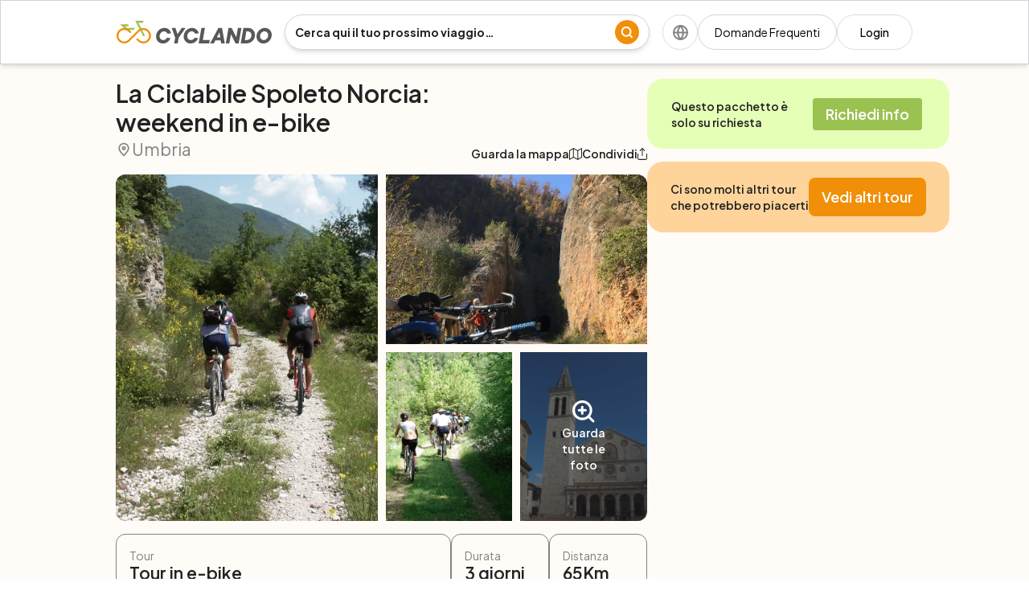

--- FILE ---
content_type: text/html; charset=utf-8
request_url: https://cyclando.com/route/la-ciclabile-spoleto-norcia-weekend-in-e-bike
body_size: 30413
content:
<!DOCTYPE html><html lang="it" class="__className_646807"><head><meta charSet="utf-8"/><meta name="viewport" content="width=device-width, initial-scale=1"/><link rel="preload" href="/_next/static/media/636a5ac981f94f8b-s.p.woff2" as="font" crossorigin="" type="font/woff2"/><link rel="preload" as="image" imageSrcSet="/_next/image?url=https%3A%2F%2Fbecyclando.com%2Fmedia%2F552%2Fconversions%2Fumbria-ciclabile-spoleto-norcia-mtb-G0447-hero.webp&amp;w=384&amp;q=75 384w, /_next/image?url=https%3A%2F%2Fbecyclando.com%2Fmedia%2F552%2Fconversions%2Fumbria-ciclabile-spoleto-norcia-mtb-G0447-hero.webp&amp;w=640&amp;q=75 640w, /_next/image?url=https%3A%2F%2Fbecyclando.com%2Fmedia%2F552%2Fconversions%2Fumbria-ciclabile-spoleto-norcia-mtb-G0447-hero.webp&amp;w=750&amp;q=75 750w, /_next/image?url=https%3A%2F%2Fbecyclando.com%2Fmedia%2F552%2Fconversions%2Fumbria-ciclabile-spoleto-norcia-mtb-G0447-hero.webp&amp;w=828&amp;q=75 828w, /_next/image?url=https%3A%2F%2Fbecyclando.com%2Fmedia%2F552%2Fconversions%2Fumbria-ciclabile-spoleto-norcia-mtb-G0447-hero.webp&amp;w=1080&amp;q=75 1080w, /_next/image?url=https%3A%2F%2Fbecyclando.com%2Fmedia%2F552%2Fconversions%2Fumbria-ciclabile-spoleto-norcia-mtb-G0447-hero.webp&amp;w=1200&amp;q=75 1200w, /_next/image?url=https%3A%2F%2Fbecyclando.com%2Fmedia%2F552%2Fconversions%2Fumbria-ciclabile-spoleto-norcia-mtb-G0447-hero.webp&amp;w=1920&amp;q=75 1920w, /_next/image?url=https%3A%2F%2Fbecyclando.com%2Fmedia%2F552%2Fconversions%2Fumbria-ciclabile-spoleto-norcia-mtb-G0447-hero.webp&amp;w=2048&amp;q=75 2048w, /_next/image?url=https%3A%2F%2Fbecyclando.com%2Fmedia%2F552%2Fconversions%2Fumbria-ciclabile-spoleto-norcia-mtb-G0447-hero.webp&amp;w=3840&amp;q=75 3840w" imageSizes="(min-width: 768px) 100vw, (min-width: 575px) 65vw, (min-width: 375px) 45vw" fetchPriority="high"/><link rel="stylesheet" href="/_next/static/css/99f4af0b70578daa.css" data-precedence="next"/><link rel="stylesheet" href="/_next/static/css/eac21e93e7092e9c.css" data-precedence="next"/><link rel="stylesheet" href="/_next/static/css/0c85a368bf30fcb5.css" data-precedence="next"/><link rel="preload" as="script" fetchPriority="low" href="/_next/static/chunks/webpack-420b2f5243b31b88.js"/><script src="/_next/static/chunks/fd9d1056-46f8ae1f0a6ac4f6.js" async=""></script><script src="/_next/static/chunks/2472-2e8b71c48bc12bbf.js" async=""></script><script src="/_next/static/chunks/main-app-eabf6ceaa8888f8a.js" async=""></script><script src="/_next/static/chunks/413-e854e995e78451bd.js" async=""></script><script src="/_next/static/chunks/7150-e82b92e25b61499c.js" async=""></script><script src="/_next/static/chunks/3994-46e4c56a05c6983c.js" async=""></script><script src="/_next/static/chunks/3936-be343b4389627d00.js" async=""></script><script src="/_next/static/chunks/app/%5Blocale%5D/layout-85bb03a0b4341772.js" async=""></script><script src="/_next/static/chunks/4272-03e7edd2bfb4cbeb.js" async=""></script><script src="/_next/static/chunks/6609-775f28bb3168ddfb.js" async=""></script><script src="/_next/static/chunks/6157-b8c80c8997238e84.js" async=""></script><script src="/_next/static/chunks/1968-8c6f199e1d2939ec.js" async=""></script><script src="/_next/static/chunks/4603-b44992b3d774551f.js" async=""></script><script src="/_next/static/chunks/3100-fc23e4056b17cfbc.js" async=""></script><script src="/_next/static/chunks/app/%5Blocale%5D/(public)/route/%5Bslug%5D/page-8e868976a8618e63.js" async=""></script><link rel="preload" href="https://www.googletagmanager.com/gtag/js?id=G-YT8Z5LBPR0" as="script"/><link rel="preload" href="/scripts/pixel.js" as="script"/><link rel="preload" href="//cs.iubenda.com/sync/1727219.js" as="script"/><link rel="preload" href="//js.hsforms.net/forms/embed/v2.js" as="script"/><title>La Ciclabile Spoleto Norcia: weekend in e-bike</title><meta name="description" content="Un weekend sulla Ciclabile Spoleto Norcia, seguendo il tracciato di una vecchia ferrovia tra gallerie, valichi, ponti e antichi viadotti."/><meta name="robots" content="index, follow, max-snippet:-1, max-video-preview:-1, max-image-preview:large"/><link rel="canonical" href="https://cyclando.com/route/la-ciclabile-spoleto-norcia-weekend-in-e-bike"/><link rel="alternate" hrefLang="it" href="https://cyclando.com/route/la-ciclabile-spoleto-norcia-weekend-in-e-bike"/><link rel="alternate" hrefLang="en" href="https://cyclando.com/en/route/the-spoleto-norcia-bike-path-weekend-on-an-e-bike"/><link rel="alternate" hrefLang="x-default" href="https://cyclando.com/route/la-ciclabile-spoleto-norcia-weekend-in-e-bike"/><meta property="og:title" content="La Ciclabile Spoleto Norcia: weekend in e-bike"/><meta property="og:description" content="Un weekend sulla Ciclabile Spoleto Norcia, seguendo il tracciato di una vecchia ferrovia tra gallerie, valichi, ponti e antichi viadotti."/><meta property="og:url" content="https://cyclando.com/it/route/la-ciclabile-spoleto-norcia-weekend-in-e-bike"/><meta property="og:locale" content="it_IT"/><meta property="og:image" content="https://becyclando.com/media/552/conversions/umbria-ciclabile-spoleto-norcia-mtb-G0447-thumb.webp"/><meta property="og:type" content="article"/><meta name="twitter:card" content="summary_large_image"/><meta name="twitter:title" content="La Ciclabile Spoleto Norcia: weekend in e-bike"/><meta name="twitter:description" content="Un weekend sulla Ciclabile Spoleto Norcia, seguendo il tracciato di una vecchia ferrovia tra gallerie, valichi, ponti e antichi viadotti."/><meta name="twitter:image" content="https://becyclando.com/media/552/conversions/umbria-ciclabile-spoleto-norcia-mtb-G0447-thumb.webp"/><link rel="icon" href="/favicon.ico" type="image/x-icon" sizes="16x16"/><meta name="next-size-adjust"/><script src="/_next/static/chunks/polyfills-c67a75d1b6f99dc8.js" noModule=""></script></head><body><style>#nprogress{pointer-events:none}#nprogress .bar{background:#f18f08;position:fixed;z-index:1600;top: 0;left:0;width:100%;height:3px}#nprogress .peg{display:block;position:absolute;right:0;width:100px;height:100%;box-shadow:0 0 10px #f18f08,0 0 5px #f18f08;opacity:1;-webkit-transform:rotate(3deg) translate(0px,-4px);-ms-transform:rotate(3deg) translate(0px,-4px);transform:rotate(3deg) translate(0px,-4px)}#nprogress .spinner{display:block;position:fixed;z-index:1600;top: 15px;right:15px}#nprogress .spinner-icon{width:18px;height:18px;box-sizing:border-box;border:2px solid transparent;border-top-color:#f18f08;border-left-color:#f18f08;border-radius:50%;-webkit-animation:nprogress-spinner 400ms linear infinite;animation:nprogress-spinner 400ms linear infinite}.nprogress-custom-parent{overflow:hidden;position:relative}.nprogress-custom-parent #nprogress .bar,.nprogress-custom-parent #nprogress .spinner{position:absolute}@-webkit-keyframes nprogress-spinner{0%{-webkit-transform:rotate(0deg)}100%{-webkit-transform:rotate(360deg)}}@keyframes nprogress-spinner{0%{transform:rotate(0deg)}100%{transform:rotate(360deg)}}</style><div class="h-20 navbar z-50 bg-white fixed top-0 left-0 w-full  md:h-20 border-zinc-300 shadow-md border
          " style="z-index:50"><div class="grid-rows-1 h-full  max-w-[1440px] grid grid-cols-2 md:grid-cols-[auto,1fr,auto] items-center justify-between  mx-auto h-fit  md:mt-0 md:h-full gap-2 sm:gap-4 px-4 md:px-12 lg:px-20 xl:px-36"><a class="" href="/"><img title="Cyclando Logo" alt="cyclando-logo" loading="lazy" width="192" height="28" decoding="async" data-nimg="1" class="md:w-auto md:h-auto w-[134px] h-5 md:min-w-[190px] " style="color:transparent" src="/imgs/svgs/logo_header.svg"/></a><div class="hidden md:block row-start-2 relative row-end-3 md:row-start-1 md:row-end-1 md:col-start-2 md:col-end-3 col-span-2 md:col-span-1 mx-auto max-w-[358px] w-full md:max-w-[561px] md:flex-grow" data-test="global-search"><div class="border-zinc-300 min-h-[44px] w-full shadow-md flex items-center px-3 gap-2 border rounded-[22px]"><input type="text" class="rounded-[22px] w-full focus:placeholder:text-transparent focus:border-0 focus:outline-none focus:ring-0 placeholder:text-neutral-850 placeholder:text-sm placeholder:font-bold text-neutral-850 text-sm font-bold" placeholder="Cerca qui il tuo prossimo viaggio…" data-test="global-search-input" value=""/><div class="cursor-pointer"><a class="text-amber-550 underline text-sm font-bold" data-test="global-search-submit" href="/cerca?order-by-column=price&amp;order-by-direction=asc"><img alt="search-icon" title="search icon" loading="lazy" width="30" height="30" decoding="async" data-nimg="1" class="min-w-[30px] min-h-[30px]" style="color:transparent" src="/imgs/svgs/search-icon.svg"/></a></div></div></div><div class="items-center w-fit justify-center gap-2.5 flex ml-auto md:ml-0 "><div class="relative z-10"><div class="flex md:w-11 md:h-11 w-[30px] h-[30px] rounded-full justify-center items-center border border-zinc-350 cursor-pointer" data-test="language-bar"><img alt="language-icon" title="Language icon" loading="lazy" width="19" height="19" decoding="async" data-nimg="1" class="md:min-w-[19px] md:min-h-[19px] w-[12px] h-[12px]" style="color:transparent" src="/imgs/svgs/language-icon.svg"/></div></div><div class="flex gap-2.5 flex-wrap"><div class="relative"><a class="min-w-max h-11 md:px-5 rounded-[22px] md:text-sm text-xs text-center  px-3 border-zinc-300 border flex items-center justify-center" href="/domande-frequenti">Domande Frequenti</a></div><a class="min-w-[44px] text-sm font-medium h-11 border border-zinc-350 hover:bg-amber-550 hover:text-white transition-colors duration-200 ease-out rounded-[22px] px-7 cursor-pointer flex items-center justify-center" href="/accedi">Login</a></div></div></div></div><div class="bg-stone-150"><div class="px-4 md:px-12 lg:px-20 xl:px-36 max-w-[1452px] mx-auto w-full"><div class="flex md:items-start md:justify-between items-center gap-4 md:flex-row flex-col "><div class="w-full md:w-2/3 pt-[98px]"><section class="flex items-end justify-between"><div><h1 class="text-3xl text-neutral-850 font-semibold">La Ciclabile Spoleto Norcia: weekend in e-bike</h1><p class="flex text-zinc-550 items-center gap-2 text-[21px]"><img alt="pin-icon" title="Pin icon" loading="lazy" width="20" height="24" decoding="async" data-nimg="1" class="min-w-[20px] min-h-[24px]" style="color:transparent" src="/imgs/svgs/pin-icon.svg"/> <!-- -->Umbria</p></div><div class="md:flex items-center justify-center gap-2 hidden"><span><div class="relative" data-test="map-button"><div class="cursor-pointer"><h2 class="text-neutral-850 text-sm font-semibold  flex items-center justify-center gap-2 md:whitespace-nowrap">Guarda la mappa<span class="block min-w-[16px]"><img alt="small-map-icon" title="small map icon" loading="lazy" width="16" height="15" decoding="async" data-nimg="1" class="min-w-[16px] min-h-[15px]" style="color:transparent" src="/imgs/svgs/small-map-icon.svg"/></span></h2></div></div></span><div class="relative"><div class="cursor-pointer"><h2 class="text-neutral-850 text-sm font-semibold  flex items-center justify-center gap-2">Condividi<img alt="share-icon" title="Share icon" loading="lazy" width="12" height="15" decoding="async" data-nimg="1" class="min-w-[12px] min-h-[15px]" style="color:transparent" src="/imgs/svgs/share-icon.svg"/></h2></div><div class="flex gap-2 z-10 absolute translate-y-2 left-1/2 -translate-x-1/2 duration-300 opacity-0 pointer-events-none"><a href="https://www.facebook.com/sharer/sharer.php?u=https://cyclando.com/route/la-ciclabile-spoleto-norcia-weekend-in-e-bike" class="w-10 h-10 rounded-full bg-zinc-350 flex justify-center items-center hover:bg-zinc-300 duration-200" target="_blank" aria-label="Facebook"><img alt="facebook-icon" title="Facebook icon" loading="lazy" width="20" height="20" decoding="async" data-nimg="1" class="min-w-[20px] min-h-[20px]" style="color:transparent" src="/imgs/svgs/facebook-icon.svg"/></a><a href="/cdn-cgi/l/email-protection#[base64]" target="_blank" class="w-10 h-10 rounded-full bg-zinc-350 flex justify-center items-center hover:bg-zinc-300 duration-200" aria-label="Mail"><img alt="email-icon" title="Email icon" loading="lazy" width="20" height="20" decoding="async" data-nimg="1" class="min-w-[20px] min-h-[20px]" style="color:transparent" src="/imgs/svgs/email-icon.svg"/></a></div></div></div></section><div class="md:h-[431px] h-[198px] max-w-[767.5px] w-full md:grid grid-cols-4 grid-rows-2 md:relative mt-4 gap-2.5 hidden"><img alt="la-ciclabile-spoleto-norcia-weekend-in-e-bike" title="La Ciclabile Spoleto Norcia: weekend in e-bike" data-test="route-gallery" fetchPriority="high" width="767.5" height="431" decoding="async" data-nimg="1" class="md:rounded-l-xl md:rounded-r-none md:col-span-2 md:row-span-2 rounded-xl col-span-4 row-span-2 h-full object-cover cursor-pointer" style="color:transparent" sizes="(min-width: 768px) 100vw, (min-width: 575px) 65vw, (min-width: 375px) 45vw" srcSet="/_next/image?url=https%3A%2F%2Fbecyclando.com%2Fmedia%2F552%2Fconversions%2Fumbria-ciclabile-spoleto-norcia-mtb-G0447-hero.webp&amp;w=384&amp;q=75 384w, /_next/image?url=https%3A%2F%2Fbecyclando.com%2Fmedia%2F552%2Fconversions%2Fumbria-ciclabile-spoleto-norcia-mtb-G0447-hero.webp&amp;w=640&amp;q=75 640w, /_next/image?url=https%3A%2F%2Fbecyclando.com%2Fmedia%2F552%2Fconversions%2Fumbria-ciclabile-spoleto-norcia-mtb-G0447-hero.webp&amp;w=750&amp;q=75 750w, /_next/image?url=https%3A%2F%2Fbecyclando.com%2Fmedia%2F552%2Fconversions%2Fumbria-ciclabile-spoleto-norcia-mtb-G0447-hero.webp&amp;w=828&amp;q=75 828w, /_next/image?url=https%3A%2F%2Fbecyclando.com%2Fmedia%2F552%2Fconversions%2Fumbria-ciclabile-spoleto-norcia-mtb-G0447-hero.webp&amp;w=1080&amp;q=75 1080w, /_next/image?url=https%3A%2F%2Fbecyclando.com%2Fmedia%2F552%2Fconversions%2Fumbria-ciclabile-spoleto-norcia-mtb-G0447-hero.webp&amp;w=1200&amp;q=75 1200w, /_next/image?url=https%3A%2F%2Fbecyclando.com%2Fmedia%2F552%2Fconversions%2Fumbria-ciclabile-spoleto-norcia-mtb-G0447-hero.webp&amp;w=1920&amp;q=75 1920w, /_next/image?url=https%3A%2F%2Fbecyclando.com%2Fmedia%2F552%2Fconversions%2Fumbria-ciclabile-spoleto-norcia-mtb-G0447-hero.webp&amp;w=2048&amp;q=75 2048w, /_next/image?url=https%3A%2F%2Fbecyclando.com%2Fmedia%2F552%2Fconversions%2Fumbria-ciclabile-spoleto-norcia-mtb-G0447-hero.webp&amp;w=3840&amp;q=75 3840w" src="/_next/image?url=https%3A%2F%2Fbecyclando.com%2Fmedia%2F552%2Fconversions%2Fumbria-ciclabile-spoleto-norcia-mtb-G0447-hero.webp&amp;w=3840&amp;q=75"/><img alt="la-ciclabile-spoleto-norcia-weekend-in-e-bike" title="La Ciclabile Spoleto Norcia: weekend in e-bike" loading="lazy" width="767.5" height="431" decoding="async" data-nimg="1" class="rounded-tr-xl col-span-2 col-start-3 row-span-1 h-full object-cover cursor-pointer hidden md:block" style="color:transparent" sizes="(min-width: 768px) 100vw, (min-width: 575px) 65vw, (min-width: 375px) 45vw" srcSet="/_next/image?url=https%3A%2F%2Fbecyclando.com%2Fmedia%2F554%2Fconversions%2Fumbria-ciclabile-spoleto-norcia-biciclette-G0447-hero.webp&amp;w=384&amp;q=75 384w, /_next/image?url=https%3A%2F%2Fbecyclando.com%2Fmedia%2F554%2Fconversions%2Fumbria-ciclabile-spoleto-norcia-biciclette-G0447-hero.webp&amp;w=640&amp;q=75 640w, /_next/image?url=https%3A%2F%2Fbecyclando.com%2Fmedia%2F554%2Fconversions%2Fumbria-ciclabile-spoleto-norcia-biciclette-G0447-hero.webp&amp;w=750&amp;q=75 750w, /_next/image?url=https%3A%2F%2Fbecyclando.com%2Fmedia%2F554%2Fconversions%2Fumbria-ciclabile-spoleto-norcia-biciclette-G0447-hero.webp&amp;w=828&amp;q=75 828w, /_next/image?url=https%3A%2F%2Fbecyclando.com%2Fmedia%2F554%2Fconversions%2Fumbria-ciclabile-spoleto-norcia-biciclette-G0447-hero.webp&amp;w=1080&amp;q=75 1080w, /_next/image?url=https%3A%2F%2Fbecyclando.com%2Fmedia%2F554%2Fconversions%2Fumbria-ciclabile-spoleto-norcia-biciclette-G0447-hero.webp&amp;w=1200&amp;q=75 1200w, /_next/image?url=https%3A%2F%2Fbecyclando.com%2Fmedia%2F554%2Fconversions%2Fumbria-ciclabile-spoleto-norcia-biciclette-G0447-hero.webp&amp;w=1920&amp;q=75 1920w, /_next/image?url=https%3A%2F%2Fbecyclando.com%2Fmedia%2F554%2Fconversions%2Fumbria-ciclabile-spoleto-norcia-biciclette-G0447-hero.webp&amp;w=2048&amp;q=75 2048w, /_next/image?url=https%3A%2F%2Fbecyclando.com%2Fmedia%2F554%2Fconversions%2Fumbria-ciclabile-spoleto-norcia-biciclette-G0447-hero.webp&amp;w=3840&amp;q=75 3840w" src="/_next/image?url=https%3A%2F%2Fbecyclando.com%2Fmedia%2F554%2Fconversions%2Fumbria-ciclabile-spoleto-norcia-biciclette-G0447-hero.webp&amp;w=3840&amp;q=75"/><img alt="la-ciclabile-spoleto-norcia-weekend-in-e-bike" title="La Ciclabile Spoleto Norcia: weekend in e-bike" loading="lazy" width="767.5" height="431" decoding="async" data-nimg="1" class="col-span-1 col-start-3 row-span-1 row-start-2 h-full object-cover cursor-pointer hidden md:block" style="color:transparent" sizes="(min-width: 768px) 100vw, (min-width: 575px) 65vw, (min-width: 375px) 45vw" srcSet="/_next/image?url=https%3A%2F%2Fbecyclando.com%2Fmedia%2F555%2Fconversions%2Fumbria-ciclabile-spoleto-norcia-gruppo-bici-G0447-hero.webp&amp;w=384&amp;q=75 384w, /_next/image?url=https%3A%2F%2Fbecyclando.com%2Fmedia%2F555%2Fconversions%2Fumbria-ciclabile-spoleto-norcia-gruppo-bici-G0447-hero.webp&amp;w=640&amp;q=75 640w, /_next/image?url=https%3A%2F%2Fbecyclando.com%2Fmedia%2F555%2Fconversions%2Fumbria-ciclabile-spoleto-norcia-gruppo-bici-G0447-hero.webp&amp;w=750&amp;q=75 750w, /_next/image?url=https%3A%2F%2Fbecyclando.com%2Fmedia%2F555%2Fconversions%2Fumbria-ciclabile-spoleto-norcia-gruppo-bici-G0447-hero.webp&amp;w=828&amp;q=75 828w, /_next/image?url=https%3A%2F%2Fbecyclando.com%2Fmedia%2F555%2Fconversions%2Fumbria-ciclabile-spoleto-norcia-gruppo-bici-G0447-hero.webp&amp;w=1080&amp;q=75 1080w, /_next/image?url=https%3A%2F%2Fbecyclando.com%2Fmedia%2F555%2Fconversions%2Fumbria-ciclabile-spoleto-norcia-gruppo-bici-G0447-hero.webp&amp;w=1200&amp;q=75 1200w, /_next/image?url=https%3A%2F%2Fbecyclando.com%2Fmedia%2F555%2Fconversions%2Fumbria-ciclabile-spoleto-norcia-gruppo-bici-G0447-hero.webp&amp;w=1920&amp;q=75 1920w, /_next/image?url=https%3A%2F%2Fbecyclando.com%2Fmedia%2F555%2Fconversions%2Fumbria-ciclabile-spoleto-norcia-gruppo-bici-G0447-hero.webp&amp;w=2048&amp;q=75 2048w, /_next/image?url=https%3A%2F%2Fbecyclando.com%2Fmedia%2F555%2Fconversions%2Fumbria-ciclabile-spoleto-norcia-gruppo-bici-G0447-hero.webp&amp;w=3840&amp;q=75 3840w" src="/_next/image?url=https%3A%2F%2Fbecyclando.com%2Fmedia%2F555%2Fconversions%2Fumbria-ciclabile-spoleto-norcia-gruppo-bici-G0447-hero.webp&amp;w=3840&amp;q=75"/><img alt="la-ciclabile-spoleto-norcia-weekend-in-e-bike" title="La Ciclabile Spoleto Norcia: weekend in e-bike" loading="lazy" width="767.5" height="431" decoding="async" data-nimg="1" class="col-span-1 col-start-4 row-span-1 row-start-2 h-full object-cover rounded-br-xl cursor-pointer hidden md:block" style="color:transparent" sizes="(min-width: 768px) 100vw, (min-width: 575px) 65vw, (min-width: 375px) 45vw" srcSet="/_next/image?url=https%3A%2F%2Fbecyclando.com%2Fmedia%2F556%2Fconversions%2Fitalia-umbria-spoleto-duomo-SM5C-hero.webp&amp;w=384&amp;q=75 384w, /_next/image?url=https%3A%2F%2Fbecyclando.com%2Fmedia%2F556%2Fconversions%2Fitalia-umbria-spoleto-duomo-SM5C-hero.webp&amp;w=640&amp;q=75 640w, /_next/image?url=https%3A%2F%2Fbecyclando.com%2Fmedia%2F556%2Fconversions%2Fitalia-umbria-spoleto-duomo-SM5C-hero.webp&amp;w=750&amp;q=75 750w, /_next/image?url=https%3A%2F%2Fbecyclando.com%2Fmedia%2F556%2Fconversions%2Fitalia-umbria-spoleto-duomo-SM5C-hero.webp&amp;w=828&amp;q=75 828w, /_next/image?url=https%3A%2F%2Fbecyclando.com%2Fmedia%2F556%2Fconversions%2Fitalia-umbria-spoleto-duomo-SM5C-hero.webp&amp;w=1080&amp;q=75 1080w, /_next/image?url=https%3A%2F%2Fbecyclando.com%2Fmedia%2F556%2Fconversions%2Fitalia-umbria-spoleto-duomo-SM5C-hero.webp&amp;w=1200&amp;q=75 1200w, /_next/image?url=https%3A%2F%2Fbecyclando.com%2Fmedia%2F556%2Fconversions%2Fitalia-umbria-spoleto-duomo-SM5C-hero.webp&amp;w=1920&amp;q=75 1920w, /_next/image?url=https%3A%2F%2Fbecyclando.com%2Fmedia%2F556%2Fconversions%2Fitalia-umbria-spoleto-duomo-SM5C-hero.webp&amp;w=2048&amp;q=75 2048w, /_next/image?url=https%3A%2F%2Fbecyclando.com%2Fmedia%2F556%2Fconversions%2Fitalia-umbria-spoleto-duomo-SM5C-hero.webp&amp;w=3840&amp;q=75 3840w" src="/_next/image?url=https%3A%2F%2Fbecyclando.com%2Fmedia%2F556%2Fconversions%2Fitalia-umbria-spoleto-duomo-SM5C-hero.webp&amp;w=3840&amp;q=75"/><div class="w-full h-full hidden cursor-pointer bg-neutral-850 bg-opacity-60 md:flex justify-center items-center flex-col col-span-1 col-start-4 row-span-1 row-start-2 rounded-br-xl"><img alt="loop-icon" title="Loop icon" loading="lazy" width="28" height="28" decoding="async" data-nimg="1" class="min-w-[28px] min-h-[28px]" style="color:transparent" src="/imgs/svgs/loop-icon.svg"/><p class="text-white font-semibold text-sm text-center max-w-[80px] mt-0.5">Guarda tutte le foto</p></div></div><div class="bg-stone-150 w-screen h-screen  fixed z-[110] duration-300 -top-[100vh] left-0"><div class="bg-white w-full h-20 shadow-md border border-zinc-300 flex justify-between items-center px-7 "><div class="cursor-pointer flex gap-1" data-test="image-gallery-close-button"><img alt="close-icon" title="Close icon" loading="lazy" width="18" height="18" decoding="async" data-nimg="1" class="min-w-[18px] min-h-[18px]" style="color:transparent" src="/imgs/svgs/close-icon.svg"/><p class="text-sm font-semibold text-neutral-850">Chiudi</p></div><div class="relative"><div class="cursor-pointer"><h2 class="text-neutral-850 text-sm font-semibold  flex items-center justify-center gap-2">Condividi<img alt="share-icon" title="Share icon" loading="lazy" width="12" height="15" decoding="async" data-nimg="1" class="min-w-[12px] min-h-[15px]" style="color:transparent" src="/imgs/svgs/share-icon.svg"/></h2></div><div class="flex gap-2 z-10 absolute translate-y-2 left-1/2 -translate-x-1/2 duration-300 opacity-0 pointer-events-none"><a href="https://www.facebook.com/sharer/sharer.php?u=https://cyclando.com/route/la-ciclabile-spoleto-norcia-weekend-in-e-bike" class="w-10 h-10 rounded-full bg-zinc-350 flex justify-center items-center hover:bg-zinc-300 duration-200" target="_blank" aria-label="Facebook"><img alt="facebook-icon" title="Facebook icon" loading="lazy" width="20" height="20" decoding="async" data-nimg="1" class="min-w-[20px] min-h-[20px]" style="color:transparent" src="/imgs/svgs/facebook-icon.svg"/></a><a href="/cdn-cgi/l/email-protection#[base64]" target="_blank" class="w-10 h-10 rounded-full bg-zinc-350 flex justify-center items-center hover:bg-zinc-300 duration-200" aria-label="Mail"><img alt="email-icon" title="Email icon" loading="lazy" width="20" height="20" decoding="async" data-nimg="1" class="min-w-[20px] min-h-[20px]" style="color:transparent" src="/imgs/svgs/email-icon.svg"/></a></div></div></div></div><div class="md:hidden w-full mt-4"><div class="swiper w-full"><div class="swiper-wrapper"><div class="swiper-slide max-w-[80%]"><img alt="la-ciclabile-spoleto-norcia-weekend-in-e-bike" title="La Ciclabile Spoleto Norcia: weekend in e-bike" fetchPriority="high" width="768" height="198" decoding="async" data-nimg="1" class="w-full max-w-full rounded-md h-[198px] object-cover" style="color:transparent" sizes="(min-width: 768px) 100vw, (min-width: 575px) 65vw, (min-width: 375px) 45vw" srcSet="/_next/image?url=https%3A%2F%2Fbecyclando.com%2Fmedia%2F552%2Fconversions%2Fumbria-ciclabile-spoleto-norcia-mtb-G0447-hero.webp&amp;w=384&amp;q=75 384w, /_next/image?url=https%3A%2F%2Fbecyclando.com%2Fmedia%2F552%2Fconversions%2Fumbria-ciclabile-spoleto-norcia-mtb-G0447-hero.webp&amp;w=640&amp;q=75 640w, /_next/image?url=https%3A%2F%2Fbecyclando.com%2Fmedia%2F552%2Fconversions%2Fumbria-ciclabile-spoleto-norcia-mtb-G0447-hero.webp&amp;w=750&amp;q=75 750w, /_next/image?url=https%3A%2F%2Fbecyclando.com%2Fmedia%2F552%2Fconversions%2Fumbria-ciclabile-spoleto-norcia-mtb-G0447-hero.webp&amp;w=828&amp;q=75 828w, /_next/image?url=https%3A%2F%2Fbecyclando.com%2Fmedia%2F552%2Fconversions%2Fumbria-ciclabile-spoleto-norcia-mtb-G0447-hero.webp&amp;w=1080&amp;q=75 1080w, /_next/image?url=https%3A%2F%2Fbecyclando.com%2Fmedia%2F552%2Fconversions%2Fumbria-ciclabile-spoleto-norcia-mtb-G0447-hero.webp&amp;w=1200&amp;q=75 1200w, /_next/image?url=https%3A%2F%2Fbecyclando.com%2Fmedia%2F552%2Fconversions%2Fumbria-ciclabile-spoleto-norcia-mtb-G0447-hero.webp&amp;w=1920&amp;q=75 1920w, /_next/image?url=https%3A%2F%2Fbecyclando.com%2Fmedia%2F552%2Fconversions%2Fumbria-ciclabile-spoleto-norcia-mtb-G0447-hero.webp&amp;w=2048&amp;q=75 2048w, /_next/image?url=https%3A%2F%2Fbecyclando.com%2Fmedia%2F552%2Fconversions%2Fumbria-ciclabile-spoleto-norcia-mtb-G0447-hero.webp&amp;w=3840&amp;q=75 3840w" src="/_next/image?url=https%3A%2F%2Fbecyclando.com%2Fmedia%2F552%2Fconversions%2Fumbria-ciclabile-spoleto-norcia-mtb-G0447-hero.webp&amp;w=3840&amp;q=75"/></div><div class="swiper-slide max-w-[80%]"><img alt="la-ciclabile-spoleto-norcia-weekend-in-e-bike" title="La Ciclabile Spoleto Norcia: weekend in e-bike" loading="lazy" width="768" height="198" decoding="async" data-nimg="1" class="w-full max-w-full rounded-md h-[198px] object-cover" style="color:transparent" sizes="(min-width: 768px) 100vw, (min-width: 575px) 65vw, (min-width: 375px) 45vw" srcSet="/_next/image?url=https%3A%2F%2Fbecyclando.com%2Fmedia%2F554%2Fconversions%2Fumbria-ciclabile-spoleto-norcia-biciclette-G0447-hero.webp&amp;w=384&amp;q=75 384w, /_next/image?url=https%3A%2F%2Fbecyclando.com%2Fmedia%2F554%2Fconversions%2Fumbria-ciclabile-spoleto-norcia-biciclette-G0447-hero.webp&amp;w=640&amp;q=75 640w, /_next/image?url=https%3A%2F%2Fbecyclando.com%2Fmedia%2F554%2Fconversions%2Fumbria-ciclabile-spoleto-norcia-biciclette-G0447-hero.webp&amp;w=750&amp;q=75 750w, /_next/image?url=https%3A%2F%2Fbecyclando.com%2Fmedia%2F554%2Fconversions%2Fumbria-ciclabile-spoleto-norcia-biciclette-G0447-hero.webp&amp;w=828&amp;q=75 828w, /_next/image?url=https%3A%2F%2Fbecyclando.com%2Fmedia%2F554%2Fconversions%2Fumbria-ciclabile-spoleto-norcia-biciclette-G0447-hero.webp&amp;w=1080&amp;q=75 1080w, /_next/image?url=https%3A%2F%2Fbecyclando.com%2Fmedia%2F554%2Fconversions%2Fumbria-ciclabile-spoleto-norcia-biciclette-G0447-hero.webp&amp;w=1200&amp;q=75 1200w, /_next/image?url=https%3A%2F%2Fbecyclando.com%2Fmedia%2F554%2Fconversions%2Fumbria-ciclabile-spoleto-norcia-biciclette-G0447-hero.webp&amp;w=1920&amp;q=75 1920w, /_next/image?url=https%3A%2F%2Fbecyclando.com%2Fmedia%2F554%2Fconversions%2Fumbria-ciclabile-spoleto-norcia-biciclette-G0447-hero.webp&amp;w=2048&amp;q=75 2048w, /_next/image?url=https%3A%2F%2Fbecyclando.com%2Fmedia%2F554%2Fconversions%2Fumbria-ciclabile-spoleto-norcia-biciclette-G0447-hero.webp&amp;w=3840&amp;q=75 3840w" src="/_next/image?url=https%3A%2F%2Fbecyclando.com%2Fmedia%2F554%2Fconversions%2Fumbria-ciclabile-spoleto-norcia-biciclette-G0447-hero.webp&amp;w=3840&amp;q=75"/></div><div class="swiper-slide max-w-[80%]"><img alt="la-ciclabile-spoleto-norcia-weekend-in-e-bike" title="La Ciclabile Spoleto Norcia: weekend in e-bike" loading="lazy" width="768" height="198" decoding="async" data-nimg="1" class="w-full max-w-full rounded-md h-[198px] object-cover" style="color:transparent" sizes="(min-width: 768px) 100vw, (min-width: 575px) 65vw, (min-width: 375px) 45vw" srcSet="/_next/image?url=https%3A%2F%2Fbecyclando.com%2Fmedia%2F555%2Fconversions%2Fumbria-ciclabile-spoleto-norcia-gruppo-bici-G0447-hero.webp&amp;w=384&amp;q=75 384w, /_next/image?url=https%3A%2F%2Fbecyclando.com%2Fmedia%2F555%2Fconversions%2Fumbria-ciclabile-spoleto-norcia-gruppo-bici-G0447-hero.webp&amp;w=640&amp;q=75 640w, /_next/image?url=https%3A%2F%2Fbecyclando.com%2Fmedia%2F555%2Fconversions%2Fumbria-ciclabile-spoleto-norcia-gruppo-bici-G0447-hero.webp&amp;w=750&amp;q=75 750w, /_next/image?url=https%3A%2F%2Fbecyclando.com%2Fmedia%2F555%2Fconversions%2Fumbria-ciclabile-spoleto-norcia-gruppo-bici-G0447-hero.webp&amp;w=828&amp;q=75 828w, /_next/image?url=https%3A%2F%2Fbecyclando.com%2Fmedia%2F555%2Fconversions%2Fumbria-ciclabile-spoleto-norcia-gruppo-bici-G0447-hero.webp&amp;w=1080&amp;q=75 1080w, /_next/image?url=https%3A%2F%2Fbecyclando.com%2Fmedia%2F555%2Fconversions%2Fumbria-ciclabile-spoleto-norcia-gruppo-bici-G0447-hero.webp&amp;w=1200&amp;q=75 1200w, /_next/image?url=https%3A%2F%2Fbecyclando.com%2Fmedia%2F555%2Fconversions%2Fumbria-ciclabile-spoleto-norcia-gruppo-bici-G0447-hero.webp&amp;w=1920&amp;q=75 1920w, /_next/image?url=https%3A%2F%2Fbecyclando.com%2Fmedia%2F555%2Fconversions%2Fumbria-ciclabile-spoleto-norcia-gruppo-bici-G0447-hero.webp&amp;w=2048&amp;q=75 2048w, /_next/image?url=https%3A%2F%2Fbecyclando.com%2Fmedia%2F555%2Fconversions%2Fumbria-ciclabile-spoleto-norcia-gruppo-bici-G0447-hero.webp&amp;w=3840&amp;q=75 3840w" src="/_next/image?url=https%3A%2F%2Fbecyclando.com%2Fmedia%2F555%2Fconversions%2Fumbria-ciclabile-spoleto-norcia-gruppo-bici-G0447-hero.webp&amp;w=3840&amp;q=75"/></div><div class="swiper-slide max-w-[80%]"><img alt="la-ciclabile-spoleto-norcia-weekend-in-e-bike" title="La Ciclabile Spoleto Norcia: weekend in e-bike" loading="lazy" width="768" height="198" decoding="async" data-nimg="1" class="w-full max-w-full rounded-md h-[198px] object-cover" style="color:transparent" sizes="(min-width: 768px) 100vw, (min-width: 575px) 65vw, (min-width: 375px) 45vw" srcSet="/_next/image?url=https%3A%2F%2Fbecyclando.com%2Fmedia%2F556%2Fconversions%2Fitalia-umbria-spoleto-duomo-SM5C-hero.webp&amp;w=384&amp;q=75 384w, /_next/image?url=https%3A%2F%2Fbecyclando.com%2Fmedia%2F556%2Fconversions%2Fitalia-umbria-spoleto-duomo-SM5C-hero.webp&amp;w=640&amp;q=75 640w, /_next/image?url=https%3A%2F%2Fbecyclando.com%2Fmedia%2F556%2Fconversions%2Fitalia-umbria-spoleto-duomo-SM5C-hero.webp&amp;w=750&amp;q=75 750w, /_next/image?url=https%3A%2F%2Fbecyclando.com%2Fmedia%2F556%2Fconversions%2Fitalia-umbria-spoleto-duomo-SM5C-hero.webp&amp;w=828&amp;q=75 828w, /_next/image?url=https%3A%2F%2Fbecyclando.com%2Fmedia%2F556%2Fconversions%2Fitalia-umbria-spoleto-duomo-SM5C-hero.webp&amp;w=1080&amp;q=75 1080w, /_next/image?url=https%3A%2F%2Fbecyclando.com%2Fmedia%2F556%2Fconversions%2Fitalia-umbria-spoleto-duomo-SM5C-hero.webp&amp;w=1200&amp;q=75 1200w, /_next/image?url=https%3A%2F%2Fbecyclando.com%2Fmedia%2F556%2Fconversions%2Fitalia-umbria-spoleto-duomo-SM5C-hero.webp&amp;w=1920&amp;q=75 1920w, /_next/image?url=https%3A%2F%2Fbecyclando.com%2Fmedia%2F556%2Fconversions%2Fitalia-umbria-spoleto-duomo-SM5C-hero.webp&amp;w=2048&amp;q=75 2048w, /_next/image?url=https%3A%2F%2Fbecyclando.com%2Fmedia%2F556%2Fconversions%2Fitalia-umbria-spoleto-duomo-SM5C-hero.webp&amp;w=3840&amp;q=75 3840w" src="/_next/image?url=https%3A%2F%2Fbecyclando.com%2Fmedia%2F556%2Fconversions%2Fitalia-umbria-spoleto-duomo-SM5C-hero.webp&amp;w=3840&amp;q=75"/></div></div></div></div><div class="flex items-center justify-between gap-2 md:hidden mt-4"><span><div class="relative" data-test="map-button"><div class="cursor-pointer"><h2 class="text-neutral-850 text-sm font-semibold  flex items-center justify-center gap-2 md:whitespace-nowrap">Guarda la mappa<span class="block min-w-[16px]"><img alt="small-map-icon" title="small map icon" loading="lazy" width="16" height="15" decoding="async" data-nimg="1" class="min-w-[16px] min-h-[15px]" style="color:transparent" src="/imgs/svgs/small-map-icon.svg"/></span></h2></div></div></span><div class="relative"><div class="cursor-pointer"><h2 class="text-neutral-850 text-sm font-semibold  flex items-center justify-center gap-2">Condividi<img alt="share-icon" title="Share icon" loading="lazy" width="12" height="15" decoding="async" data-nimg="1" class="min-w-[12px] min-h-[15px]" style="color:transparent" src="/imgs/svgs/share-icon.svg"/></h2></div><div class="flex gap-2 z-10 absolute translate-y-2 left-1/2 -translate-x-1/2 duration-300 opacity-0 pointer-events-none"><a href="https://www.facebook.com/sharer/sharer.php?u=https://cyclando.com/route/la-ciclabile-spoleto-norcia-weekend-in-e-bike" class="w-10 h-10 rounded-full bg-zinc-350 flex justify-center items-center hover:bg-zinc-300 duration-200" target="_blank" aria-label="Facebook"><img alt="facebook-icon" title="Facebook icon" loading="lazy" width="20" height="20" decoding="async" data-nimg="1" class="min-w-[20px] min-h-[20px]" style="color:transparent" src="/imgs/svgs/facebook-icon.svg"/></a><a href="/cdn-cgi/l/email-protection#[base64]" target="_blank" class="w-10 h-10 rounded-full bg-zinc-350 flex justify-center items-center hover:bg-zinc-300 duration-200" aria-label="Mail"><img alt="email-icon" title="Email icon" loading="lazy" width="20" height="20" decoding="async" data-nimg="1" class="min-w-[20px] min-h-[20px]" style="color:transparent" src="/imgs/svgs/email-icon.svg"/></a></div></div></div><div class="fixed bottom-0 left-0 p-3 h-fit bg-stone-150 w-full z-[100] block md:hidden" id="calculator-scroll-button"><button class="p-4 w-full flex items-center justify-center text-center leading-[0] md:leading-[0] md:text-lg text-base font-semibold border-4 rounded-lg text-white md:h-12 h-9 bg-lime-450 border-lime-150">Entra in contatto con noi</button></div><section><div class="py-4 flex flex-wrap items-center justify-center gap-4 md:flex-row flex-col"><div class="border w-full h-full self-stretch md:w-auto border-zinc-550 rounded-xl p-4 min-w-[225px] flex-1 flex justify-between items-end"><div class="w-full md:w-auto self-stretch min-h-full"><p class="text-sm text-zinc-550">Tour</p><div class="flex w-full md:w-auto items-center justify-start gap-5 flex-wrap"><h2 class="text-neutral-850 w-full md:w-auto font-semibold text-base md:text-[21px] flex md:flex-row-reverse flex-row items-center gap-2 md:justify-start justify-between">Tour in e-bike</h2></div></div></div><div class="flex gap-2.5 w-full md:w-auto"><div class="border self-stretch min-h-full w-full md:w-auto border-zinc-550 rounded-xl p-4  flex-1 md:min-w-[122px] md:flex-none flex justify-between items-end"><div><p class="text-sm text-zinc-550">Durata</p><h2 class="text-neutral-850 font-semibold text-base md:text-[21px]">3<!-- --> <!-- -->giorni</h2></div></div><div class="border self-stretch min-h-full w-full md:w-auto border-zinc-550 rounded-xl p-4  flex-1 md:min-w-[122px] md:flex-none flex justify-between items-end"><div><p class="text-sm text-zinc-550">Distanza</p><h2 class="text-neutral-850 font-semibold text-base md:text-[21px]">65<!-- -->Km</h2></div></div></div></div></section><section class="py-4 border-t border-t-zinc-350 w-full"><div class="flex items-center justify-start gap-3 mb-4"><span class="border border-zinc-550 rounded-full min-w-[68px] h-[68px] flex justify-center items-center"><img alt="people-small-icon" title="People small icon" loading="lazy" width="50" height="50" decoding="async" data-nimg="1" class="min-w-[21px] min-h-[20px]" style="color:transparent" src="/imgs/svgs/target-icons/guided.svg"/></span><div><h2 class="text-neutral-850 text-[21px] font-semibold">Con guida</h2><div class="text-sm text-zinc-550"><div>Viaggia da solo o con i tuoi, ma con il supporto di una guida specializzata. Il massimo dell'organizzazione e della sicurezza in un'unica esperienza!</div></div></div></div><div class="flex items-center justify-start gap-3 mb-4"><span class="border border-zinc-550 rounded-full min-w-[68px] h-[68px] flex justify-center items-center"><img alt="people-small-icon" title="People small icon" loading="lazy" width="50" height="50" decoding="async" data-nimg="1" class="min-w-[21px] min-h-[20px]" style="color:transparent" src="/imgs/svgs/target-icons/self-guided.svg"/></span><div><h2 class="text-neutral-850 text-[21px] font-semibold">Weekend</h2><div class="text-sm text-zinc-550">Weekend e vacanze brevi a piedi e in bicicletta, pensati apposta per chi desidera inserire una parentesi slow all'interno di un viaggio lontano da casa, o per esplorare insieme alle nostre guide gli angoli nascosti del nostro bellissimo paese.</div></div></div><div class="flex items-center justify-start gap-3 mb-4"><span class="border border-zinc-550 rounded-full min-w-[68px] h-[68px] flex justify-center items-center"><img alt="time-icon" title="Time icon" loading="lazy" width="29" height="32" decoding="async" data-nimg="1" class="min-w-[29px] min-h-[32px]" style="color:transparent" src="/imgs/svgs/time-icon.svg"/></span><div><h2 class="text-neutral-850 text-[21px] font-semibold">2<!-- -->/5<!-- --> <!-- -->Medio-Facile<!-- --> </h2><p class="text-sm text-zinc-550">Medio-Facile, tra i 25 e 65 km giornalieri con un dislivello tra i 150 e i 300 metri</p></div></div><div class="flex items-center justify-start gap-3"><span class="border border-zinc-550 rounded-full min-w-[68px] h-[68px] flex justify-center items-center"><img alt="large-map-icon" title="Large map icon" loading="lazy" width="31" height="31" decoding="async" data-nimg="1" class="min-w-[31px] min-h-[31px]" style="color:transparent" src="/imgs/svgs/large-map-icon.svg"/></span><div><h2 class="text-neutral-850 text-[21px] font-semibold">Lineare</h2><p class="text-sm text-zinc-550">Il punto di partenza è diverso da quello di arrivo, pernottamento in hotel diversi e tappe giornaliere</p></div></div></section><div class="backdrop-blur-xl bg-opacity-80 -translate-x-4 md:translate-x-0 background-opacity-80 pl-2 w-[calc(100vw-17px)] md:w-full  pb-4 sticky top-[79px] pt-4 border-t border-t-zinc-350 z-[20] overflow-x-auto scrollbar-hide "><div class="h-full w-fit flex items-center justify-start gap-2.5 "><button class="rounded border whitespace-nowrap leading-[28px] h-8 px-3 text-neutral-850 scrollspy-normal">Descrizione</button><button class="rounded border whitespace-nowrap leading-[28px] h-8 px-3 text-neutral-850 scrollspy-normal">Cosa è incluso</button><button class="rounded border whitespace-nowrap leading-[28px] h-8 px-3 text-neutral-850 scrollspy-normal">Cosa non è incluso</button><button class="rounded border whitespace-nowrap leading-[28px] h-8 px-3 text-neutral-850 scrollspy-normal">Penali di cancellazione</button><button class="rounded border whitespace-nowrap leading-[28px] h-8 px-3 text-neutral-850 scrollspy-normal">Domande Frequenti</button></div></div><section class="pb-4 border-b border-b-zinc-350" id="description"><h2 class="text-[21px] text-neutral-850 font-semibold mb-2">Descrizione</h2><div class="dangerous-html max-h-[200px] overflow-hidden overlay-gray relative"><div><strong>Giorno 1: Spoleto<br></strong>Arrivo individuale a Spoleto.<strong><br>&nbsp;</strong></div><div><strong>Giorno 2: Spoleto – S. Anatolia di Narco – Scheggino (30 km)<br></strong>Il nostro weekend sulla ciclabile Spoleto Norcia inizia con la visita ai monumenti più significativi di Spoleto, raggiungibili in bicicletta: la Rocca, il Ponte delle Torri, il Duomo, la Piazza del Mercato e l’Arco di Druso. Si prosegue poi fino all’imbocco della ex ferrovia Spoleto Norcia, per arrivare al piazzale di S. Anatolia di Narco e proseguire fino all’Abbazia di San Felice e Mauro a Castel San Felice. Questo è il tratto più bello della famosa ciclabile Spoleto Norcia, a cui si aggiungono i principali tesori di Spoleto e una delle più belle abbazie benedettine della Valnerina.<br><br></div><div><strong>Giorno 3: Castel San Felice – Arrone – Terni (35 km)<br></strong>Il nostro itinerario prosegue sul tracciato della ciclabile Spoleto Norcia, che imbocchiamo nei pressi di Sant’Anatolia di Narco. Il percorso è bellissimo e facile, quasi completamente sterrato fino alla Cascata delle Marmore. Partendo dall’Abbazia benedettina di San Felice e Mauro, si incontrano Sant’Anatolia, Scheggino, Ceselli, Ferentillo, Arrone, Casteldilago e la Cascata delle Marmore, fino ad arrivare alla stazione di Terni, percorrendo la Valnerina. Arrivo alla stazione ferroviaria di Terni e rientro a Spoleto in treno. Alla fine della giornata termine dei servizi e partenza individuale.</div></div><button class="text-lg text-amber-550 font-semibold">Continua a leggere…</button></section><section class="w-full mt-2"><div class="bg-green-850 rounded-xl w-full p-5 flex flex-col md:flex-row gap-1.5 items-center justify-center mb-4"><img alt="bike-tree" title="Bike tree icon" loading="lazy" width="90" height="37" decoding="async" data-nimg="1" class="min-w-[90px] min-h-[37px]" style="color:transparent" src="/imgs/svgs/bike-tree.svg"/><h2 class="text-center text-white text-sm md:text-base md:text-left">Scegliendo di viaggiare in bici con noi, ci aiuti a rendere il mondo un luogo migliore: <b>piantiamo un albero per ogni viaggio venduto</b></h2></div><div class="w-full rounded-xl border border-zinc-550 p-3 mb-4"><h2 class="text-neutral-850 text-xl mb-1 font-semibold">Perché prenotare online su Cyclando?</h2><p class="text-neutral-850 text-base">Perché ti garantiamo il <b>prezzo più basso</b> e nel caso il tuo tour non sia disponibile o confermato, potrai sempre optare per la <b>restituzione dell’importo versato, oppure scegliere un altro viaggio</b> tra gli oltre 800 presenti in piattaforma.</p></div><h2 class="text-lg text-neutral-850 mb-3 font-semibold">La nostra <span class="text-amber-550 underline">assicurazione annullamento</span> è la più vantaggiosa che troverai in giro!</h2><div class="w-full overflow-x-auto scrollbar-hide flex items-center justify-start gap-3 h-full"><div class="border border-amber-550 bg-orange-250 rounded-lg p-3 w-full min-w-[247px] h-full self-stretch"><span class="bg-white w-[65px] h-[65px] rounded-full border border-amber-550 flex items-center justify-center"><img alt="add-info-check-icon" title="Additional info check icon" loading="lazy" width="37" height="36" decoding="async" data-nimg="1" class="min-w-[37px] min-h-[36px]" style="color:transparent" src="/imgs/svgs/add-info-check.svg"/></span><h2 class="mt-1.5 mb-1 text-lg text-neutral-850 font-semibold">Annulla per ogni ragione</h2><p class="text-neutral-850 text-xs">Annullamento viaggio per qualsiasi motivo documentabile: gravidanza, malattia, lavoro e altro, garantito.</p></div><div class="border border-amber-550 bg-orange-250 rounded-lg p-3 w-full min-w-[247px] h-full self-stretch"><span class="bg-white w-[65px] h-[65px] rounded-full border border-amber-550 flex items-center justify-center"><img alt="add-info-money-icon" title="Additional info money icon" loading="lazy" width="36" height="36" decoding="async" data-nimg="1" class="min-w-[36px] min-h-[36px]" style="color:transparent" src="/imgs/svgs/add-info-money.svg"/></span><h2 class="mt-1.5 mb-1 text-lg text-neutral-850 font-semibold">Copertura di tutti i costi</h2><p class="text-neutral-850 text-xs">Assicurazione completa copre tutti i costi viaggio e penali da compagnie, senza preoccupazioni.</p></div><div class="border border-amber-550 bg-orange-250 rounded-lg p-3 w-full min-w-[247px] h-full self-stretch"><span class="bg-white w-[65px] h-[65px] rounded-full border border-amber-550 flex items-center justify-center"><img alt="add-info-rec-icon" title="Additional info rec icon" loading="lazy" width="40" height="40" decoding="async" data-nimg="1" class="min-w-[40px] min-h-[40px]" style="color:transparent" src="/imgs/svgs/add-info-rec.svg"/></span><h2 class="mt-1.5 mb-1 text-lg text-neutral-850 font-semibold">Rimborso in 7 giorni</h2><p class="text-neutral-850 text-xs">Con Smart Claims, garantiamo rimborsi rapidi in soli 7 giorni per una tranquillità assoluta.</p></div></div></section> <div class="pt-4 pb-2" id="included"><h2 class="text-neutral-850 text-[21px] font-semibold pb-2">✅ Cos’è incluso nel viaggio?</h2><ul class="list-disc text-neutral-850 text-base pl-4"><li class="cursor-pointer text-amber-550 underline">Assicurazione medico bagaglio 24/24</li><li class="">Pernottamento e prima colazione</li><li class="">Tracce GPS o APP dedicata</li><li class="">Trasporto bagagli da hotel a hotel durante il tour</li><li class="">Noleggio bicicletta</li><li class="">Briefing di benvenuto</li><li>Biglietto di ingresso al Parco della Cascata delle Marmore</li><li>Le cene (bevande escluse)</li><li>Guida</li><li>Ticket treno da Terni a Spoleto</li><li>Ingresso e visita al Museo della Canapa</li></ul></div><div class="pt-4 pb-2" id="not-included"><h2 class="text-neutral-850 text-[21px] font-semibold pb-2">❌ Cosa non è incluso?</h2><ul class="list-disc text-neutral-850 text-base pl-4"><li class="">Assistenza Telefonica locale 7/7</li><li class="">Transfer qualora non specificati ne &quot;La quota include&quot;</li><li class="">Tasse di soggiorno</li><li class="">Mance</li><li class="">Viaggio a/r dal punto di partenza</li><li class="">Pasti e bevande non specificati ne &quot;La quota include&quot;</li><li class="">Extra in genere</li><li class="">Ingressi, traghetti e quanto non espressamente indicato ne &quot;La quota include&quot;</li><li class="">Descrizione dettagliata del percorso con mappe</li></ul></div><section class="py-2 border-t md:border-y border-y-zinc-350"><h2 class="text-amber-550 text-[21px] font-semibold pb-2 ">La Ciclabile Spoleto Norcia: weekend in e-bike</h2><div class="list-disc text-neutral-850 text-base disc-div"><ul>
<li>Per percorrere in bici la famosa ciclabile Spoleto Norcia, itinerario storico-naturalistico inserito tra i Beni Culturali Italiani e meta di appassionati di natura e outdoor</li>
<li>Per scoprire l&#8217;affascinante città di Spoleto e i suo tesori storici: la Rocca Albornoziana, il Ponte delle Torri, la Piazza del Mercato e l&#8217;Arco di Druso</li>
<li>Per raggiungere la straordinaria Cascata delle Marmore, territorio protetto dalla ricchissima biodiversità</li>
<li>Per scoprire l&#8217;Abbazia di San Felice e Mauro, tra le più belle abbazie benedettine della Valnerina</li>
<li>Per vivere un week end in bicicletta alla scoperta del patrimonio artistico e paesaggistico umbro, tra gallerie, gole impervie, antichi borghi e abbazie</li>
<li>Per esplorare l&#8217;<a class="rank-math-link" href="https://cyclando.com/umbria-in-ebike/">Umbria in e-Bike</a> accompagnati da una guida esperta</li>
</ul></div></section><section class="py-2 border-b border-y-zinc-350" id="request-info-large"><div class="rounded-5 border border-lime-450 w-full p-4 bg-lime-150 my-4"><h2 class="text-2xl font-bold text-neutral-850 pb-1">Pacchetto solo su richiesta.</h2><p class="text-zinc-550 pb-4">Alcuni dei nostri tour non sono disponibili o prenotabili al momento. Se sei interessato a questo tour, allora richiedi maggiori informazioni al nostro team sulle prossime disponibilità, o su un tour simile disponibile o prenotabile sin da subito!</p><button class="bg-lime-450 border-lime-150 rounded-lg border-4 min-h-[48px] px-4 py-1.5 font-semibold text-white box-border text-lg text-center ">Richiedi informazioni</button></div></section><section class="pt-2 border-b border-y-zinc-350" id="frequent-questions"><h2 class="text-neutral-850 text-[21px] font-semibold pb-2 ">🙋 Domande frequenti</h2><label for="search" class="w-full relative"><span class="absolute top-1/2 -translate-y-1/2 left-4 cursor-pointer"><img alt="loop-grey-icon" title="Loop Grey icon" loading="lazy" width="22" height="22" decoding="async" data-nimg="1" class="min-w-[22px] min-h-[28px]" style="color:transparent" src="/imgs/svgs/loop-grey-icon.svg"/></span><input type="text" id="search" class="mt-4 w-full border px-[52px] py-3 border-stone-350  bg-white rounded-[10px] placeholder:text-zinc-550 focus:outline-none text-lg" placeholder="Hai dubbi? Cerca qui…" name="search" value=""/></label><ul class="w-full"><li class="p-3 bg-white rounded-[10px] my-2 cursor-pointer border border-stone-350 duration-300 w-full"><div class="flex gap-[30px] justify-between items-start"><h2 class="text-lg max-w-[80%] font-medium">Posso portare la mia bici?</h2><span class="min-w-[24px] min-h-[24px] rounded-full  duration-300 flex justify-center items-center rotate-180"><img alt="arrow-down-icon" title="Arrow down icon" loading="lazy" width="24" height="24" decoding="async" data-nimg="1" class="min-w-[24px] min-h-[24px]" style="color:transparent" src="/imgs/svgs/arrow-down-icon.svg"/></span></div><p class="overflow-hidden  text-base max-w-[80%] text-neutral-850 duration-300  origin-top scale-y-0 h-0">Certo! Ad ogni tour è possibile partecipare con la propria bicicletta o noleggiarne una. Noi tuttavia ti consigliamo il noleggio perché i ricambi non sono tutti uguali e solo con le nostre bici possiamo garantirti sempre l’assistenza meccanica migliore.</p></li><li class="p-3 bg-white rounded-[10px] my-2 cursor-pointer border border-stone-350 duration-300 w-full"><div class="flex gap-[30px] justify-between items-start"><h2 class="text-lg max-w-[80%] font-medium">Che tipo di assistenza ho durante il viaggio?</h2><span class="min-w-[24px] min-h-[24px] rounded-full  duration-300 flex justify-center items-center rotate-180"><img alt="arrow-down-icon" title="Arrow down icon" loading="lazy" width="24" height="24" decoding="async" data-nimg="1" class="min-w-[24px] min-h-[24px]" style="color:transparent" src="/imgs/svgs/arrow-down-icon.svg"/></span></div><p class="overflow-hidden  text-base max-w-[80%] text-neutral-850 duration-300  origin-top scale-y-0 h-0">Avrai sempre un numero di telefono d’emergenza a cui fare riferimento. Nei viaggi self-guided dovrai essere in grado di eseguire piccole riparazioni, come sostituire una camera d’aria in caso di foratura, o rimettere a posto una catena caduta, ma potrai sempre contare sull’assistenza in loco per rotture più gravi.</p></li><li class="p-3 bg-white rounded-[10px] my-2 cursor-pointer border border-stone-350 duration-300 w-full"><div class="flex gap-[30px] justify-between items-start"><h2 class="text-lg max-w-[80%] font-medium">Come capisco se un tour è alla mia portata?</h2><span class="min-w-[24px] min-h-[24px] rounded-full  duration-300 flex justify-center items-center rotate-180"><img alt="arrow-down-icon" title="Arrow down icon" loading="lazy" width="24" height="24" decoding="async" data-nimg="1" class="min-w-[24px] min-h-[24px]" style="color:transparent" src="/imgs/svgs/arrow-down-icon.svg"/></span></div><p class="overflow-hidden  text-base max-w-[80%] text-neutral-850 duration-300  origin-top scale-y-0 h-0">Classifichiamo i tour in una scala da 1 a 5 sulla base della lunghezza, del dislivello e della complessità dell’itinerario, ma se hai dubbi contattaci e ti aiuteremo a trovare il viaggio più adatto a te.</p></li><li class="p-3 bg-white rounded-[10px] my-2 cursor-pointer border border-stone-350 duration-300 w-full"><div class="flex gap-[30px] justify-between items-start"><h2 class="text-lg max-w-[80%] font-medium">Qual è il costo del noleggio delle biciclette?</h2><span class="min-w-[24px] min-h-[24px] rounded-full  duration-300 flex justify-center items-center rotate-180"><img alt="arrow-down-icon" title="Arrow down icon" loading="lazy" width="24" height="24" decoding="async" data-nimg="1" class="min-w-[24px] min-h-[24px]" style="color:transparent" src="/imgs/svgs/arrow-down-icon.svg"/></span></div><p class="overflow-hidden  text-base max-w-[80%] text-neutral-850 duration-300  origin-top scale-y-0 h-0">Il costo del noleggio varia a seconda del modello di bicicletta e della durata del tour. Per alcuni tour offriamo la possibilità di noleggiare diverse tipologie di biciclette. In ogni route, in fase di acquisto ti verrà chiesto di indicare il tipo di bici che preferisci e ti verrà indicato il relativo prezzo, così potrai scegliere in tutta libertà e senza sorprese.</p></li><li class="p-3 bg-white rounded-[10px] my-2 cursor-pointer border border-stone-350 duration-300 w-full"><div class="flex gap-[30px] justify-between items-start"><h2 class="text-lg max-w-[80%] font-medium">Le bici noleggiate sono dotate di accessori come luci o borse?</h2><span class="min-w-[24px] min-h-[24px] rounded-full  duration-300 flex justify-center items-center rotate-180"><img alt="arrow-down-icon" title="Arrow down icon" loading="lazy" width="24" height="24" decoding="async" data-nimg="1" class="min-w-[24px] min-h-[24px]" style="color:transparent" src="/imgs/svgs/arrow-down-icon.svg"/></span></div><p class="overflow-hidden  text-base max-w-[80%] text-neutral-850 duration-300  origin-top scale-y-0 h-0">Sì, le biciclette noleggiate sono equipaggiate con tutti gli accessori necessari per essere perfettamente a norma con il codice della strada (luci, campanello..). E’ sempre compreso nel noleggio un lucchetto, un kit di riparazione e una borsa per portare con te tutto quello che ti serve per goderti la giornata in sella.. Inoltre, offriamo la possibilità di richiedere accessori aggiuntivi in base alle tue esigenze.</p></li></ul></section><section class="py-2 border-b border-y-zinc-350"><h2 class="text-xl text-neutral-850 font-semibold opacity-30 mb-2">Organizzato da</h2><div class="flex items-center justify-start"><img title="Cyclando Logo" alt="cyclando-logo" loading="lazy" width="42" height="42" decoding="async" data-nimg="1" class="rounded-[15px] border border-zinc-550 shadow-md mr-2" style="color:transparent" srcSet="/_next/image?url=%2Fimgs%2Fcyclando-small.png&amp;w=48&amp;q=75 1x, /_next/image?url=%2Fimgs%2Fcyclando-small.png&amp;w=96&amp;q=75 2x" src="/_next/image?url=%2Fimgs%2Fcyclando-small.png&amp;w=96&amp;q=75"/><h2 class="text-xl text-neutral-850 font-semibold prevent-click">Dreavel</h2></div></section></div><div class="md:w-1/3 w-full  md:block border-b  border-b-zinc-350 md:border-0 pb-4 md:pb-0 md:self-stretch hidden" data-test="calculator" id="calculator"><div class="w-full md:top-[98px] md:relative"><div class="xl:w-[376px] lg:w-[300px]"><div class="rounded-5 bg-lime-150 items-center  max-w-[376px] p-4 min-h-[87px] mb-4 flex justify-center flex-wrap"><p class="max-w-[172px] font-semibold text-sm text-neutral-850 inline text-center lg:text-left">Questo pacchetto è solo su richiesta</p><button class="bg-lime-450 border-lime-150 rounded-lg border-4 min-h-[48px] px-4 py-1.5 font-semibold text-white box-border text-lg text-center ">Richiedi info</button></div><div class="bg-orange-250 max-w-[376px] rounded-5 flex px-4 gap-4 py-5 min-h-[87px] items-center justify-center flex-wrap"><p class="max-w-[172px] font-semibold text-sm text-neutral-850 inline text-center lg:text-left">Ci sono molti altri tour che potrebbero piacerti</p><button class="bg-amber-550 text-white rounded-lg px-4 min-h-[48px] min-w-[146px]  text-lg font-semibold flex items-center justify-center">Vedi altri tour</button></div></div></div></div></div></div></div><script data-cfasync="false" src="/cdn-cgi/scripts/5c5dd728/cloudflare-static/email-decode.min.js"></script><script type="application/ld+json">{"@context":"http://schema.org","@type":"Product","name":"La Ciclabile Spoleto Norcia: weekend in e-bike","image":"https://becyclando.com/media/552/conversions/umbria-ciclabile-spoleto-norcia-mtb-G0447-hero.webp","description":"Un weekend sulla Ciclabile Spoleto Norcia, seguendo il tracciato di una vecchia ferrovia tra gallerie, valichi, ponti e antichi viadotti.","logo":"https://cyclando.com/imgs/webp/homepage-image.webp","brand":{"@type":"Brand","name":"Cyclando"},"offers":{"@type":"Offer","url":"https://cyclando.com/it/route/la-ciclabile-spoleto-norcia-weekend-in-e-bike","priceCurrency":"EUR","price":697,"itemCondition":"http://schema.org/NewCondition","availability":"http://schema.org/InStock","validFrom":"2026-02-09"}}</script><div class="bg-white py-8"><div class="px-4 md:px-12 lg:px-20 xl:px-36 max-w-[1452px] mx-auto w-full"><div class="flex md:flex-row flex-col-reverse items-start justify-center lg:gap-16 gap-8"><div class="flex-1"><p class="mb-4 font-medium text-neutral-850 text-sm">Cyclando srl</p><p class="text-sm text-zinc-550">Tour operator con Assicurazione RC Europe Assistance 4249713 - aderisce al Fondo di Garanzia costituito dall’A.I.A.V. Associazione Italiana Agenti di Viaggio mediante IL SALVAGENTE s.c. a r.l.. All rights reserved.</p><p class="text-sm text-zinc-550 mb-4">P.IVA: 03880320365</p><p class="text-sm text-zinc-550 mt-4">© Cyclando <!-- -->2026<!-- --> - All rights reserved.</p><div class="flex mt-4 items-center justify-start flex-wrap gap-2"><a target="_blank" href="https://activeitaly.it/"><img alt="partner-logo-1" title="Partner logo 1" loading="lazy" width="100" height="100" decoding="async" data-nimg="1" style="color:transparent" srcSet="/_next/image?url=%2Fimgs%2F1.webp&amp;w=128&amp;q=75 1x, /_next/image?url=%2Fimgs%2F1.webp&amp;w=256&amp;q=75 2x" src="/_next/image?url=%2Fimgs%2F1.webp&amp;w=256&amp;q=75"/></a><a target="_blank" href="https://www.startup-turismo.it/"><img alt="partner-logo-2" title="Partner logo 2" loading="lazy" width="100" height="100" decoding="async" data-nimg="1" style="color:transparent" srcSet="/_next/image?url=%2Fimgs%2F2.webp&amp;w=128&amp;q=75 1x, /_next/image?url=%2Fimgs%2F2.webp&amp;w=256&amp;q=75 2x" src="/_next/image?url=%2Fimgs%2F2.webp&amp;w=256&amp;q=75"/></a><a target="_blank" href="https://www.adventuretravel.biz/"><img alt="partner-logo-3" title="Partner logo 3" loading="lazy" width="40" height="40" decoding="async" data-nimg="1" style="color:transparent" srcSet="/_next/image?url=%2Fimgs%2F3.webp&amp;w=48&amp;q=75 1x, /_next/image?url=%2Fimgs%2F3.webp&amp;w=96&amp;q=75 2x" src="/_next/image?url=%2Fimgs%2F3.webp&amp;w=96&amp;q=75"/></a></div><p class="text-sm text-zinc-550 mt-4">Version <!-- -->1.32.4</p></div><div class="flex-1"><p class="mb-4 font-medium text-neutral-850 text-sm">Navigazione</p><a class="text-sm text-zinc-550 mb-4 whitespace-nowrap block" href="/domande-frequenti">Domande Frequenti</a><a class="text-sm text-zinc-550 mb-4 block" href="/contributi">Contributi</a><a target="_blank" class="text-sm text-zinc-550 mb-4 block" href="https://blog.cyclando.com">Blog</a><a class="text-sm text-zinc-550 mb-4 block" href="/chi-siamo">Chi siamo</a><a class="text-sm text-lime-450 mb-4 block" href="/amanti-della-natura">Pianta un albero!</a><div class="flex items-center justify-start mb-4 flex-wrap"><a class="text-sm text-zinc-550 block pr-1" href="/termini-e-condizioni">Termini e condizioni</a><a href="https://www.iubenda.com/privacy-policy/61944105" class="text-sm text-zinc-550 px-1 border-x border-x-zinc-550 iubenda-nostyle no-brand iubenda-noiframe iubenda-embed iubenda-noiframe block" title="Privacy Policy" target="_blank">Privacy Policy</a><a href="https://www.iubenda.com/privacy-policy/61944105/cookie-policy" class="text-sm text-zinc-550 pl-1 iubenda-nostyle no-brand iubenda-noiframe iubenda-embed iubenda-noiframe block" title="Cookie Policy" target="_blank">Cookie Policy</a></div><a class="text-sm text-zinc-550 block mb-4" href="/condizioni-generali">Condizioni generali di vendita dei pacchetti turistici</a><a class="text-sm text-zinc-550 block" href="/termini-e-condizioni-commerciali">Termini e condizioni B2B</a></div><div class="flex-1"><p class="font-medium text-neutral-850 text-sm">Iscriviti e ricevi offerte di viaggio uniche!</p><p class="text-sm text-zinc-550 my-4">Entra a far parte della nostra community, resta aggiornato sulle nostre attività</p><button class="bg-amber-550 text-white text-lg font-semibold px-4 rounded-md min-h-[40px]">Voglio iscrivermi</button><!--$!--><template data-dgst="NEXT_DYNAMIC_NO_SSR_CODE"></template><!--/$--></div></div></div><!--$!--><template data-dgst="NEXT_DYNAMIC_NO_SSR_CODE"></template><!--/$--></div><script src="/_next/static/chunks/webpack-420b2f5243b31b88.js" async=""></script><script>(self.__next_f=self.__next_f||[]).push([0]);self.__next_f.push([2,null])</script><script>self.__next_f.push([1,"1:HL[\"/_next/static/css/99f4af0b70578daa.css\",\"style\"]\n0:\"$L2\"\n"])</script><script>self.__next_f.push([1,"3:HL[\"/_next/static/media/636a5ac981f94f8b-s.p.woff2\",\"font\",{\"crossOrigin\":\"\",\"type\":\"font/woff2\"}]\n4:HL[\"/_next/static/css/eac21e93e7092e9c.css\",\"style\"]\n5:HL[\"/_next/static/css/0c85a368bf30fcb5.css\",\"style\"]\n"])</script><script>self.__next_f.push([1,"6:I[3728,[],\"\"]\n8:I[9928,[],\"\"]\n9:I[6954,[],\"\"]\na:I[7264,[],\"\"]\n"])</script><script>self.__next_f.push([1,"2:[[[\"$\",\"link\",\"0\",{\"rel\":\"stylesheet\",\"href\":\"/_next/static/css/99f4af0b70578daa.css\",\"precedence\":\"next\",\"crossOrigin\":\"$undefined\"}]],[\"$\",\"$L6\",null,{\"buildId\":\"wCVmSzqa8W3Wm-fusO9t2\",\"assetPrefix\":\"\",\"initialCanonicalUrl\":\"/route/la-ciclabile-spoleto-norcia-weekend-in-e-bike\",\"initialTree\":[\"\",{\"children\":[[\"locale\",\"it\",\"d\"],{\"children\":[\"(public)\",{\"children\":[\"route\",{\"children\":[[\"slug\",\"la-ciclabile-spoleto-norcia-weekend-in-e-bike\",\"d\"],{\"children\":[\"__PAGE__\",{}]}]}]}]}]},\"$undefined\",\"$undefined\",true],\"initialHead\":[false,\"$L7\"],\"globalErrorComponent\":\"$8\",\"children\":[null,[\"$\",\"$L9\",null,{\"parallelRouterKey\":\"children\",\"segmentPath\":[\"children\"],\"loading\":\"$undefined\",\"loadingStyles\":\"$undefined\",\"hasLoading\":false,\"error\":\"$undefined\",\"errorStyles\":\"$undefined\",\"template\":[\"$\",\"$La\",null,{}],\"templateStyles\":\"$undefined\",\"notFound\":[[\"$\",\"title\",null,{\"children\":\"404: This page could not be found.\"}],[\"$\",\"div\",null,{\"style\":{\"fontFamily\":\"system-ui,\\\"Segoe UI\\\",Roboto,Helvetica,Arial,sans-serif,\\\"Apple Color Emoji\\\",\\\"Segoe UI Emoji\\\"\",\"height\":\"100vh\",\"textAlign\":\"center\",\"display\":\"flex\",\"flexDirection\":\"column\",\"alignItems\":\"center\",\"justifyContent\":\"center\"},\"children\":[\"$\",\"div\",null,{\"children\":[[\"$\",\"style\",null,{\"dangerouslySetInnerHTML\":{\"__html\":\"body{color:#000;background:#fff;margin:0}.next-error-h1{border-right:1px solid rgba(0,0,0,.3)}@media (prefers-color-scheme:dark){body{color:#fff;background:#000}.next-error-h1{border-right:1px solid rgba(255,255,255,.3)}}\"}}],[\"$\",\"h1\",null,{\"className\":\"next-error-h1\",\"style\":{\"display\":\"inline-block\",\"margin\":\"0 20px 0 0\",\"padding\":\"0 23px 0 0\",\"fontSize\":24,\"fontWeight\":500,\"verticalAlign\":\"top\",\"lineHeight\":\"49px\"},\"children\":\"404\"}],[\"$\",\"div\",null,{\"style\":{\"display\":\"inline-block\"},\"children\":[\"$\",\"h2\",null,{\"style\":{\"fontSize\":14,\"fontWeight\":400,\"lineHeight\":\"49px\",\"margin\":0},\"children\":\"This page could not be found.\"}]}]]}]}]],\"notFoundStyles\":[],\"childProp\":{\"current\":[null,\"$Lb\",null],\"segment\":[\"locale\",\"it\",\"d\"]},\"styles\":[[\"$\",\"link\",\"0\",{\"rel\":\"stylesheet\",\"href\":\"/_next/static/css/eac21e93e7092e9c.css\",\"precedence\":\"next\",\"crossOrigin\":\"$undefined\"}]]}],null]}]]\n"])</script><script>self.__next_f.push([1,"c:I[3955,[\"413\",\"static/chunks/413-e854e995e78451bd.js\",\"7150\",\"static/chunks/7150-e82b92e25b61499c.js\",\"3994\",\"static/chunks/3994-46e4c56a05c6983c.js\",\"3936\",\"static/chunks/3936-be343b4389627d00.js\",\"1203\",\"static/chunks/app/%5Blocale%5D/layout-85bb03a0b4341772.js\"],\"\"]\nd:I[8908,[\"413\",\"static/chunks/413-e854e995e78451bd.js\",\"7150\",\"static/chunks/7150-e82b92e25b61499c.js\",\"3994\",\"static/chunks/3994-46e4c56a05c6983c.js\",\"3936\",\"static/chunks/3936-be343b4389627d00.js\",\"1203\",\"static/chunks/app/%5Blocale%5D/l"])</script><script>self.__next_f.push([1,"ayout-85bb03a0b4341772.js\"],\"\"]\ne:I[2852,[\"413\",\"static/chunks/413-e854e995e78451bd.js\",\"7150\",\"static/chunks/7150-e82b92e25b61499c.js\",\"3994\",\"static/chunks/3994-46e4c56a05c6983c.js\",\"3936\",\"static/chunks/3936-be343b4389627d00.js\",\"1203\",\"static/chunks/app/%5Blocale%5D/layout-85bb03a0b4341772.js\"],\"\"]\n"])</script><script>self.__next_f.push([1,"10:I[3994,[\"413\",\"static/chunks/413-e854e995e78451bd.js\",\"7150\",\"static/chunks/7150-e82b92e25b61499c.js\",\"4272\",\"static/chunks/4272-03e7edd2bfb4cbeb.js\",\"6609\",\"static/chunks/6609-775f28bb3168ddfb.js\",\"3994\",\"static/chunks/3994-46e4c56a05c6983c.js\",\"6157\",\"static/chunks/6157-b8c80c8997238e84.js\",\"1968\",\"static/chunks/1968-8c6f199e1d2939ec.js\",\"4603\",\"static/chunks/4603-b44992b3d774551f.js\",\"3100\",\"static/chunks/3100-fc23e4056b17cfbc.js\",\"3639\",\"static/chunks/app/%5Blocale%5D/(public)/route/%5Bslug%5D/page-8e868976a8618e63.js\"],\"\"]\n"])</script><script>self.__next_f.push([1,"b:[\"$\",\"html\",null,{\"lang\":\"it\",\"className\":\"__className_646807\",\"children\":[[\"$\",\"head\",null,{\"children\":\"$undefined\"}],[\"$\",\"body\",null,{\"children\":[[\"$\",\"$Lc\",null,{\"showSpinner\":false,\"color\":\"#f18f08\"}],[[\"$\",\"$Ld\",null,{}],[\"$\",\"$Le\",null,{}]],\"$Lf\",[\"$\",\"$L10\",null,{\"src\":\"https://cdn.iubenda.com/iubenda.js\",\"async\":true,\"strategy\":\"lazyOnload\"}],[[\"$\",\"$L10\",null,{\"type\":\"text/javascript\",\"id\":\"iubenda-button\",\"strategy\":\"lazyOnload\",\"async\":true,\"children\":\"\\n        var _iub = _iub || [];\\n        _iub.csConfiguration = {\\\"askConsentAtCookiePolicyUpdate\\\":true,\\\"countryDetection\\\":true,\\\"enableFadp\\\":true,\\\"enableLgpd\\\":true,\\\"enableTcf\\\":true,\\\"enableUspr\\\":true,\\\"floatingPreferencesButtonDisplay\\\":\\\"bottom-left\\\",\\\"lgpdAppliesGlobally\\\":false,\\\"perPurposeConsent\\\":true,\\\"siteId\\\":1727219,\\\"cookiePolicyId\\\":61944105,\\\"lang\\\":\\\"it\\\", \\\"banner\\\":{ \\\"acceptButtonColor\\\":\\\"#F18E08\\\",\\\"acceptButtonDisplay\\\":true,\\\"backgroundColor\\\":\\\"#FFFFFF\\\",\\\"backgroundOverlay\\\":true,\\\"brandBackgroundColor\\\":\\\"#FFFFFF\\\",\\\"brandTextColor\\\":\\\"#222222\\\",\\\"closeButtonRejects\\\":true,\\\"customizeButtonCaptionColor\\\":\\\"#B1B1B1\\\",\\\"customizeButtonColor\\\":\\\"#FFFFFF\\\",\\\"customizeButtonDisplay\\\":true,\\\"explicitWithdrawal\\\":true,\\\"fontSizeBody\\\":\\\"12px\\\",\\\"fontSizeCloseButton\\\":\\\"24px\\\",\\\"listPurposes\\\":true,\\\"logo\\\":\\\"https://cyclando.com/imgs/svgs/logo_header.svg\\\",\\\"linksColor\\\":\\\"#222222\\\",\\\"position\\\":\\\"float-bottom-center\\\",\\\"rejectButtonCaptionColor\\\":\\\"#B1B1B1\\\",\\\"rejectButtonColor\\\":\\\"#FFFFFF\\\",\\\"rejectButtonDisplay\\\":true,\\\"textColor\\\":\\\"#222222\\\" }};\\n        \"}],[\"$\",\"$L10\",null,{\"type\":\"text/javascript\",\"src\":\"//cs.iubenda.com/sync/1727219.js\"}],[\"$\",\"$L10\",null,{\"type\":\"text/javascript\",\"src\":\"//cdn.iubenda.com/cs/tcf/stub-v2.js\",\"strategy\":\"lazyOnload\",\"async\":true}],[\"$\",\"$L10\",null,{\"type\":\"text/javascript\",\"src\":\"//cdn.iubenda.com/cs/tcf/safe-tcf-v2.js\",\"strategy\":\"lazyOnload\",\"async\":true}],[\"$\",\"$L10\",null,{\"type\":\"text/javascript\",\"src\":\"//cdn.iubenda.com/cs/gpp/stub.js\",\"strategy\":\"lazyOnload\",\"async\":true}],[\"$\",\"$L10\",null,{\"type\":\"text/javascript\",\"src\":\"//cdn.iubenda.com/cs/iubenda_cs.js\",\"strategy\":\"lazyOnload\",\"async\":true}]]]}]]}]\n"])</script><script>self.__next_f.push([1,"11:I[4813,[\"413\",\"static/chunks/413-e854e995e78451bd.js\",\"7150\",\"static/chunks/7150-e82b92e25b61499c.js\",\"4272\",\"static/chunks/4272-03e7edd2bfb4cbeb.js\",\"6609\",\"static/chunks/6609-775f28bb3168ddfb.js\",\"3994\",\"static/chunks/3994-46e4c56a05c6983c.js\",\"6157\",\"static/chunks/6157-b8c80c8997238e84.js\",\"1968\",\"static/chunks/1968-8c6f199e1d2939ec.js\",\"4603\",\"static/chunks/4603-b44992b3d774551f.js\",\"3100\",\"static/chunks/3100-fc23e4056b17cfbc.js\",\"3639\",\"static/chunks/app/%5Blocale%5D/(public)/route/%5Bslug%5D/page-8e868976a8618e63.js\"],\"\"]\n"])</script><script>self.__next_f.push([1,"12:I[514,[\"413\",\"static/chunks/413-e854e995e78451bd.js\",\"7150\",\"static/chunks/7150-e82b92e25b61499c.js\",\"3994\",\"static/chunks/3994-46e4c56a05c6983c.js\",\"3936\",\"static/chunks/3936-be343b4389627d00.js\",\"1203\",\"static/chunks/app/%5Blocale%5D/layout-85bb03a0b4341772.js\"],\"SecureCookiesProvider\"]\n16:I[6735,[\"413\",\"static/chunks/413-e854e995e78451bd.js\",\"7150\",\"static/chunks/7150-e82b92e25b61499c.js\",\"3994\",\"static/chunks/3994-46e4c56a05c6983c.js\",\"3936\",\"static/chunks/3936-be343b4389627d00.js\",\"1203\",\"static/chu"])</script><script>self.__next_f.push([1,"nks/app/%5Blocale%5D/layout-85bb03a0b4341772.js\"],\"\"]\n"])</script><script>self.__next_f.push([1,"f:[\"$\",\"$L11\",null,{\"locale\":\"it\",\"now\":\"$D2026-02-02T22:18:50.901Z\",\"timeZone\":\"UTC\",\"messages\":{\"Homepage\":{\"homepage-banner-paragraph\":\"Immergiti nella cultura e nella bellezza dei luoghi che visiti durante la tua vacanza da sogno in bicicletta\",\"homepage-banner-button\":\"Scopri tutti i tour\",\"homepage-banner-title-start\":\"La tua vacanza da sogno \",\"homepage-banner-title-end\":\"in bici\",\"message\":\"Primo impegno\",\"frequently-asked\":\"Domande frequenti\",\"frequently-asked-emoji\":\"🙋 Domande frequenti\",\"Domande Frequenti\":\"Domande Frequenti\",\"Bici\":\"Bici\",\"search-here\":\"Hai dubbi? Cerca qui…\",\"Prenotazioni\":\"Prenotazioni\",\"Viaggio\":\"Viaggio\",\"Can I bring my own bike?\":\"Posso portare la mia bici?\",\"What kind of assistance will I have during the trip?\":\"Che tipo di assistenza ho durante il viaggio?\",\"How can I know if a tour matches my level of ability?\":\"Come capisco se un tour è alla mia portata?\",\"How do I book a tour?\":\"Come faccio a prenotare un tour?\",\"Why should I book through Cyclando?\":\"Perché dovrei prenotare su Cyclando?\",\"Should I purchase travel insurance?\":\"Dovrei acquistare un’assicurazione di viaggio?\",\"Can I find out which hotels I’ll be staying at in advance?\":\"Posso conoscere prima gli hotel in cui alloggerò?\",\"What is included in the tour price?\":\"Cosa è incluso nel prezzo del tour?\",\"How do I arrive at/return to the starting point?\":\"Come faccio ad arrivare/tornare al punto di partenza?\",\"bike-1\":\"Certo! Ad ogni tour è possibile partecipare con la propria bicicletta o noleggiarne una. Noi tuttavia ti consigliamo il noleggio perché i ricambi non sono tutti uguali e solo con le nostre bici possiamo garantirti sempre l’assistenza meccanica migliore.\",\"bike-2\":\"Avrai sempre un numero di telefono d’emergenza a cui fare riferimento. Nei viaggi self-guided dovrai essere in grado di eseguire piccole riparazioni, come sostituire una camera d’aria in caso di foratura, o rimettere a posto una catena caduta, ma potrai sempre contare sull’assistenza in loco per rotture più gravi.\",\"bike-3\":\"Classifichiamo i tour in una scala da 1 a 5 sulla base della lunghezza, del dislivello e della complessità dell’itinerario, ma se hai dubbi contattaci e ti aiuteremo a trovare il viaggio più adatto a te.\",\"bookings-1\":\"Per prenotare un tour ti basta cliccare sul campo “preventivo” compilare tutti i campi, e versare l’acconto. Noi ci occuperemo della verifica di disponibilità presso i nostri corrispondenti e ti daremo conferma entro poche ore.\",\"bookings-2\":\"Perché ti garantiamo il prezzo più basso e nel caso il tuo tour non sia disponibile o confermato, potrai sempre optare per la restituzione dell’importo versato, oppure scegliere un altro viaggio tra gli oltre 800 presenti in piattaforma.\",\"bookings-3\":\"L’assicurazione medico-bagaglio la offriamo noi gratuitamente, a tutti i cittadini italiani, su tutti i nostri tour. In più ti consigliamo di stipulare anche una polizza annullamento.\",\"journey-1\":\"Diamo molta importanza alla scelta delle strutture e per garantirti più flessibilità in fase di prenotazione, abbiamo spesso più hotel a cui fare riferimento, per questo motivo non ci è possibile fornirti la lista esatta degli hotel prima della prenotazione.\",\"journey-2\":\"In ogni viaggio, cliccando su “Date e prezzi” potrai vedere cosa è incluso e cosa no. Naturalmente puoi sempre scriverci o chiamarci per avere maggiori informazioni o chiarimenti.\",\"journey-3\":\"Il viaggio di andata e ritorno da casa al punto di partenza del viaggio è sempre escluso, possiamo però aiutarti a trovare la migliore soluzione disponibile.\",\"read-everything\":\"Leggi tutto\",\"read-all\":\"Leggi tutte le recensioni\",\"all-reviews\":\"recensioni\",\"out-of\":\"su\",\"read-reviews\":\"Leggi le recensioni di chi ha già provato i nostri tour!\",\"our-word\":\"Non credere solo alla\",\"our-word-end\":\" nostra parola\",\"choose-holiday\":\"Scegli la tua vacanza in Europa a prezzi più che vantaggiosi\",\"explore-start\":\"Esplora l’Europa\",\"explore-end\":\" in bici\",\"newsletter-banner-p\":\"Entra a far parte della nostra community, resta aggiornato sulle nostre attività.\",\"newsletter-banner-button\":\"VOGLIO ISCRIVERMI!\",\"newsletter-banner-h2\":\"Iscriviti e \u003ccode\u003ericevi offerte\u003c/code\u003e di viaggio uniche!\"},\"Listing\":{\"Ci sono molti altri tour che potrebbero piacerti\":\"Ci sono molti altri tour che potrebbero piacerti\",\"Vedi altri tour\":\"Vedi altri tour\",\"might-interest\":\"Itinerari che potrebbero interessarti\",\"similar-tours\":\"Discover similar tours you might like:\"},\"Route\":{\"organization\":\"Organizzato da\",\"on-request\":\"Su richiesta\",\"request-large\":\"Alcuni dei nostri tour non sono disponibili o prenotabili al momento. Se sei interessato a questo tour, allora richiedi maggiori informazioni al nostro team sulle prossime disponibilità, o su un tour simile disponibile o prenotabile sin da subito!\",\"request text\":\"Questo pacchetto è solo su richiesta\",\"only-on-request\":\"Pacchetto solo su richiesta.\",\"Richiedi informazioni\":\"Richiedi informazioni\",\"request-info\":\"Richiedi info\",\"on-request-header\":\"Alcuni dei nostri tour non sono disponibili o prenotabili al momento.\",\"on-request-text\":\"Se sei interessato a questo tour, allora richiedi maggiori informazioni al nostro team sulle prossime disponibilità, o su un tour simile disponibile o prenotabile sin da subito!\",\"route-type\":\"Tipologia di tour\",\"path\":\"Percorso\",\"traveling-with\":\"Con chi viaggi?\",\"level\":\"Livello\",\"sort-by\":\"Ordina per:\",\"decrease\":\"Prezzo Decrescente\",\"most-liked\":\"I più visti\",\"increase\":\"Prezzo Crescente\",\"departure-decrease\":\"Partenza Decrescente\",\"departure-increase\":\"Partenza Crescente\",\"starting-from\":\"A partire da\",\"available\":\"Disponibile dal\",\"find-more\":\"Scopri di più\",\"loading\":\"Stiamo caricando altri risultati…\",\"end-search\":\"Non ci sono altri pacchetti da mostrare, cambia i filtri per visualizzare altri risultati.\",\"linear\":\"Lineare\",\"ring\":\"Anello\",\"roundtrip\":\"Anello\",\"no-extras\":\"Nessun prodotto aggiuntivo selezionato\",\"linear-text\":\"Il punto di partenza è diverso da quello di arrivo, pernottamento in hotel diversi e tappe giornaliere\",\"roundtrip-text\":\"Il punto di partenza è uguale a quello di arrivo, pernottamento in hotel diversi e tappe giornaliere\",\"daisy-text\":\"Il punto di partenza è uguale a quello di arrivo, pernottamento nello stesso hotel e tappe giornaliere\",\"difficulty-1\":\"Facile, tra i 10 e 40 km giornalieri con un dislivello tra gli 0 e i 150 metri\",\"difficulty-2\":\"Medio-Facile, tra i 25 e 65 km giornalieri con un dislivello tra i 150 e i 300 metri\",\"difficulty-3\":\"Medio, tra i 35 e 85 km giornalieri con un dislivello tra i 300 e i 1000 metri\",\"difficulty-4\":\"Medio-Difficile, tra i 50 e 100 km giornalieri con un dislivello tra i 700 e i 1300 metri\",\"difficulty-5\":\"Difficile, tra i 60 e più di 100 km giornalieri con un dislivello tra gli 800 e più di 2000 metri\",\"daisy\":\"Margherita\",\"beginner\":\"Facile\",\"not-trained\":\"Medio-Facile\",\"normal\":\"Medio\",\"trained\":\"Medio-Difficile\",\"expert\":\"Impegnativo\",\"description\":\"Descrizione\",\"continue-reading\":\"Continua a leggere…\",\"show-less\":\"Mostra meno\",\"ini_insurance\":\"Assicurazione medico bagaglio 24/24\",\"ini_bandb\":\"Pernottamento e prima colazione\",\"ini_gps\":\"Tracce GPS\",\"ini_app\":\"APP\",\"ini_luggage\":\"Trasporto bagagli da hotel a hotel durante il tour\",\"ini_support\":\"Assistenza Telefonica locale 7/7\",\"ini_transfer\":\"Transfer qualora non specificati ne \\\"La quota include\\\"\",\"ini_taxes\":\"Tasse di soggiorno\",\"ini_tip\":\"Mance\",\"ini_trip\":\"Viaggio a/r dal punto di partenza\",\"ini_meal\":\"Pasti e bevande non specificati ne \\\"La quota include\\\"\",\"ini_bike\":\"Noleggio bicicletta\",\"bike-rent\":\"Noleggio Bici\",\"inclusive\":\"All Inclusive\",\"ini_extra\":\"Extra in genere\",\"ini_ticket\":\"Ingressi, traghetti e quanto non espressamente indicato ne \\\"La quota include\\\"\",\"ini_briefing\":\"Briefing di benvenuto\",\"ini_route_description\":\"Descrizione dettagliata del percorso con mappe\",\"includes\":\"✅ Cos’è incluso nel viaggio?\",\"not-includes\":\"❌ Cosa non è incluso?\",\"cancellation\":\"💸 Penali di cancellazione\",\"from\":\"Da\",\"between\":\"Da {end} a {start} giorni dalla partenza\",\"cancellation-middle\":\"Oltre {start} giorni della partenza\",\"cancellation-non-refundable\":\"Fino a 7 giorni dalla partenza\",\"cancellation-non-refundable-end\":\"Non rimborsabile\",\"minimum-non-refundable\":\"Tariffa minima non rimborsabile: \",\"see-all\":\"Guarda tutte le foto\",\"close\":\"Chiudi\",\"share\":\"Condividi\",\"look-at-map\":\"Guarda la mappa\",\"purchase-button\":\"Prenota subito\",\"leave-date\":\"Quando vuoi partire?\",\"date\":\"Data di partenza\",\"bike\":\"Seleziona le bici che ti servono\",\"select-bike\":\"Aggiungi bici\",\"extra-service\":\"Vuoi servizi extra?\",\"summery-extra\":\"Servizi Extra\",\"add-extra\":\"Aggiungi extra\",\"how-many\":\"In quanti sarete?\",\"add-guests\":\"Aggiungi ospiti\",\"email\":\"La tua Email\",\"enter-email\":\"Inserisci una email valida…\",\"firstname\":\"Il tuo Nome\",\"enter-firstname\":\"Nome\",\"lastname\":\"Il tuo Cognome\",\"see-summary\":\"Vedi Riepilogo\",\"enter-lastname\":\"Cognome\",\"valid-email\":\"Si prega di indicare un'e-mail valida.\",\"terms-start\":\"Accetto i\",\"terms-middle\":\"Termini e condizioni\",\"terms-end\":\"del servizio\",\"general-start\":\"Accetto le\",\"general-middle\":\"Condizioni generali\",\"general-end\":\"di vendita dei pacchetti turistici\",\"privacy-start\":\"Accetto la\",\"privacy-middle\":\"Policy privacy\",\"privacy-end\":\"del servizio\",\"total\":\"Totale\",\"deposit\":\"Acconto 25% per prenotare\",\"kids\":\"Bambini\",\"ages\":\"Età\",\"kids-ages\":\"Età dei bambini il giorno della partenza\",\"adults\":\"Adulti\",\"something-wrong\":\"Qualcosa è andato storto durante la procedura di checkout, segnala il problema a \u003ca href='mailto:f.gizzi@cyclando.com' class='text-amber-550 underline' target='_blank'\u003einfo@cyclando.com\u003c/a\u003e\",\"fill-everything\":\"Assicurati di compilare tutti i campi necessari\",\"thank-choosing\":\"Grazie per averci scelto.\",\"thank-you-paragraph\":\"Riceverai una mail con la conferma della prenotazione e i prossimi step per saldare la parte restante.\",\"check-email-first\":\"Controlla la\",\"check-email-second\":\"tua email\",\"ask-question\":\"Cosa vuoi sapere?\",\"get-response\":\"Compila i campi per farti aiutare dal nostro team nella ricerca del tuo viaggio!\",\"payment-unsuccessful-title\":\"Ci spiace, ma il tuo pagamento non è andato a buon fine.\",\"payment-unsuccessful-description\":\"Sembra che ci sia stato un piccolo ostacolo sulla strada verso la tua prossima avventura ciclistica. Non preoccuparti, siamo qui per aiutarti a superarlo.\",\"try-again\":\"Ecco cosa puoi fare per rimetterti in sella:\",\"verify-details-h\":\"Verifica i Dettagli\",\"verify-details-p\":\"Assicurati che le informazioni della tua carta di credito siano corrette, inclusa la data di scadenza e il codice CVV.\",\"check-bank-h\":\"Controlla il tuo Conto Bancario \",\"check-bank-p\":\"A volte i pagamenti non vanno a buon fine a causa di fondi insufficienti o limiti di spesa giornalieri.\",\"another-card-h\":\"Prova un’altra Carta\",\"another-card-p\":\"Se continui ad avere problemi, prova con un’altra carta di credito o debito.\",\"contact-bank-h\":\"Contatta la tua Banca\",\"contact-bank-p\":\"Se il problema persiste, potrebbe essere utile contattare la tua banca per ulteriori informazioni.\",\"retry-payment\":\"Riprova il pagamento\",\"choose-apartment\":\"Scegli il tipo di appartamento\",\"typeof-apartment\":\"Che tipo di appartamento vorresti?\",\"continue\":\"Continua\",\"continue-first\":\"Calcola preventivo\",\"edit\":\"Modifica\",\"insurance\":\"Assicurazione Annullamento\",\"guests\":\"Ospiti\",\"superior\":\"\u003cb\u003eSUPERIOR\u003c/b\u003e: hotel 4-5* e 3* superiori\",\"economic\":\"\u003cb\u003eECONOMY\u003c/b\u003e: hotel 2-3*, Pensioni, Bed and Breakfast\",\"standard\":\"\u003cb\u003eSTANDARD\u003c/b\u003e: hotel 3-4*, Agriturismi, B\u0026B\",\"superior-summary\":\"\u003cb\u003eSUPERIOR\u003c/b\u003e: \u003c/br\u003ehotel 4-5* e 3* superiori\",\"economic-summary\":\"\u003cb\u003eECONOMY\u003c/b\u003e: \u003c/br\u003ehotel 2-3*, Pensioni, Bed and Breakfast\",\"standard-summary\":\"\u003cb\u003eSTANDARD\u003c/b\u003e: \u003c/br\u003ehotel 3-4*, Agriturismi\",\"add-insurance\":\"Vuoi aggiungere l’assicurazione annullamento?\",\"add-insurance-p\":\"Annullamenti garantiti per ogni motivo, copertura totale e rimborsi rapidi in 7 giorni.\u003ccode\u003e Clicca qui per maggiori info.\u003c/code\u003e\",\"yes-insurance\":\"Si, aggiungi l’assicurazione.\",\"no-insurance\":\"No, non mi interessa.\",\"insurance-selected\":\"Assicurazione sì\",\"insurance-not-selected\":\"Assicurazione no\",\"bike-input\":\"Bici\",\"dream-cycling\":\"La tua vacanza in bicicletta da sogno al miglior prezzo\",\"guaranteed\":\"Miglior Prezzo Garantito!\",\"immerse-yourself\":\"Immergiti nella cultura e nella bellezza dei luoghi che visiti durante la tua vacanza da sogno in bicicletta\",\"all-reviews\":\"recensioni\",\"out-of\":\"su\",\"chosen-by\":\"Scelto da\",\"persons\":\"persone\",\"person\":\"persona\",\"min\":\"Minimo\",\"per-person\":\"a persona\",\"any-question\":\"Hai dubbi di qualsiasi tipo?\",\"go-faq\":\" Guarda le domande frequenti\",\"hurry\":\"Altre\",\"hurry-end\":\"persone stanno guardando questo viaggio… Affrettati!\",\"instead-of\":\"invece di\",\"discount\":\"Sconto {percent}% applicato\",\"discount-normal\":\"applicato\",\"apply\":\"Applica\",\"order-summary\":\"Riepilogo ordine\",\"subtotal\":\"Subtotale\",\"coupon\":\"Hai un codice sconto?\",\"code\":\"Codice Sconto\",\"enter-coupon\":\"Scrivi qui il coupon / codice sconto…\",\"new-total\":\"Totale scontato\",\"coupon-invalid\":\"Sembra che il codice coupon inserito non sia valido. Per favore, controlla e riprova.\",\"thank-you-user-request\":\"Grazie per la tua richiesta! Ti contatteremo presto con tutte le informazioni di cui hai bisogno per il tuo viaggio.\",\"cancellation-table-header\":\"Intervallo Temporale\",\"cancellation-table-answer\":\"Rimborso totale\",\"calculator-scroll-button\":\"Calcola Preventivo\",\"bike-tree\":\"Scegliendo di viaggiare in bici con noi, ci aiuti a rendere il mondo un luogo migliore: \u003cb\u003epiantiamo un albero per ogni viaggio venduto\u003c/b\u003e\",\"why-book\":\"Perché prenotare online su Cyclando?\",\"why-book-p\":\"Perché ti garantiamo il \u003cb\u003eprezzo più basso\u003c/b\u003e e nel caso il tuo tour non sia disponibile o confermato, potrai sempre optare per la \u003cb\u003erestituzione dell’importo versato, oppure scegliere un altro viaggio\u003c/b\u003e tra gli oltre 800 presenti in piattaforma.\",\"cancellation-open\":\"La nostra \u003ccode\u003eassicurazione annullamento\u003c/code\u003e è la più vantaggiosa che troverai in giro!\",\"additional-info-cont-1-h\":\"Annulla per ogni ragione\",\"additional-info-cont-1-p\":\"Annullamento viaggio per qualsiasi motivo documentabile: gravidanza, malattia, lavoro e altro, garantito.\",\"additional-info-cont-2-h\":\"Copertura di tutti i costi\",\"additional-info-cont-2-p\":\"Assicurazione completa copre tutti i costi viaggio e penali da compagnie, senza preoccupazioni.\",\"additional-info-cont-3-h\":\"Rimborso in 7 giorni\",\"additional-info-cont-3-p\":\"Con Smart Claims, garantiamo rimborsi rapidi in soli 7 giorni per una tranquillità assoluta.\",\"backwards\":\"Indietro\",\"want-bike\":\"Vuoi noleggiare delle bici?\",\"no-bike\":\"No, non servono.\",\"yes-bike\":\"Si, devo noleggiare delle bici.\",\"variations-p\":\"Per garantirti massima flessibilità, collaboriamo con vari hotel selezionati, dettagli disponibili post-prenotazione.\",\"request-info-header\":\"Vuoi parlare con un nostro operatore?\",\"promotions\":\"Promozioni\",\"ini_gps_app\":\"Tracce GPS o APP dedicata\",\"min-participants\":\"Numero minimo partecipanti: {number}\",\"reccomended-min-age\":\"Consigliato da {number} anni in su\",\"sold-out\":\"esaurito\",\"availability-ended\":\"La disponibilità di questo tour per il 2025 è terminata.\",\"availability-contact\":\"Contattaci e ti sapremo indirizzare a un tour alternativo.\",\"tour-ended\":\"La disponibilità di questo tour per il 2025 è terminata.\",\"contact\":\"Contattaci\",\"save-for-later\":\"Salva per dopo\",\"insert-data\":\"Inserisci i tuoi dati\",\"dog-friendly\":\"Viaggio dog friendly\",\"dog-friendly-paragraph\":\"Porta il tuo amico a quattro zampe! Hotel attrezzati, servizi e accessori bici dedicati per un'esperienza indimenticabile insieme.\",\"selected_season\":\"In che stagione vuoi viaggiare?\",\"selected_holiday\":\"Durante che festività vuoi viaggiare?\",\"preferred_trail_difficulty\":\"Qual è il tuo livello di difficoltà preferito?\",\"gift_card\":\"Gift Card\",\"confirm_email\":\"Conferma la tua email\",\"tax_code\":\"Codice Fiscale\",\"vat_number\":\"Partita Iva\"},\"Globals\":{\"ig-contest\":\"Scopri il regolamento\",\"leave-date\":\"Quando vorresti partire?\",\"date\":\"Data di partenza\",\"search-trip\":\"Cerca qui il tuo prossimo viaggio…\",\"help\":\"Serve aiuto?\",\"locations\":\"Tutte le località\",\"duration\":\"Durata\",\"distance\":\"Distanza\",\"guests\":\"Aggiungi Ospiti\",\"guests-single\":\"Ospiti\",\"choose-duration\":\"Scegli la durata\",\"giorno\":\"giorno\",\"giorni\":\"giorni\",\"choose-locations\":\"Scegli la destinazione\",\"adult\":\"Adulti\",\"child\":\"Bambini\",\"configure-experience\":\"Configura l’esperienza\",\"select\":\"Seleziona\",\"desired-duration\":\"Specifica la durata desiderata\",\"search\":\"Cerca\",\"erase\":\"Cancella tutto\",\"navigation\":\"Navigazione\",\"sign-up\":\"Iscriviti e ricevi offerte di viaggio uniche!\",\"rights-reserved\":\"Tour operator con Assicurazione RC Europe Assistance 4249713 - aderisce al Fondo di Garanzia costituito dall’A.I.A.V. Associazione Italiana Agenti di Viaggio mediante IL SALVAGENTE s.c. a r.l.. All rights reserved.\",\"rights-reserved-bottom\":\"P.IVA: 03880320365\",\"become-community\":\"Entra a far parte della nostra community, resta aggiornato sulle nostre attività\",\"registration\":\"Voglio iscrivermi\",\"terms-conditions\":\"Termini e condizioni\",\"general-terms\":\"Condizioni generali di vendita dei pacchetti turistici\",\"business-terms\":\"Termini e condizioni B2B\",\"frequent-questions\":\"Domande Frequenti\",\"contributions\":\"Contributi\",\"who-we-are\":\"Chi siamo\",\"plant-tree\":\"Pianta un albero!\",\"start-chat\":\"Avvia una chat\",\"show-list\":\"Mostra l’elenco\",\"show-map\":\"Mostra la mappa\",\"search-locations\":\"Cerca qui…\",\"confirm\":\"Conferma\",\"description\":\"Descrizione\",\"included\":\"Cosa è incluso\",\"not-included\":\"Cosa non è incluso\",\"penalties\":\"Penali di cancellazione\",\"banner-header\":\"Non pedalare via!\",\"banner-text-top\":\"Prima di andartene, ecco 50€* di sconto per te!\",\"banner-text-top-2\":\"Scegli il tuo prossimo viaggio in bicicletta entro le prossime 6 ore e inizia a pedalare verso nuove avventure.\",\"banner-text-bottom\":\"Usa il codice ONLYFORYOU50 in checkout e trasforma oggi la tua passione in un viaggio indimenticabile.\",\"valid-for\":\"*valido solo per gli acquisti sul sito e non cumulabile con altre promozioni in corso\",\"valid\":\"Valido fino alle \",\"click-copy\":\"CLICCA PER COPIARE\",\"what-it-includes\":\"Cosa comprende l’assicurazione sul viaggio?\",\"cancellation\":\"Cancellazione \u003cbr/\u003e(non inclusa)\",\"healthcare\":\"Sanitaria \u003cbr/\u003e(inclusa senza costi)\",\"other-results\":\"Vedi gli altri {number} risultati\",\"choose-your-next-destination\":\"Scegli la tua prossima meta\"},\"NotFound\":{\"title\":\"Ops! Sembra che tu abbia preso una strada sbagliata…\",\"description\":\"Non ti preoccupare, capita a tutti di smarrire la rotta. Ma la buona notizia è che puoi tornare facilmente sulla pista giusta.\",\"button\":\"TORNA ALLA HOMEPAGE\"},\"Team\":{\"team\":\"Chi Siamo\",\"team-title\":\"Cyclando dalla nascita\",\"team-p-1\":\"Cyclando nasce da una passione, la bicicletta, che ha unito un gruppo di professionisti provenienti dal mondo delle vacanze attive e dell’informatica.\",\"team-p-2\":\"Riccardo e Alessio, i due founder di Cyclando hanno fatto della loro passione un mestiere e della loro complementarità il punto di forza del progetto. Insieme infatti combinano la lunga esperienza nel turismo outdoor di Riccardo con quella nella cartografia digitale di Alessio. Si sono conosciuti sul campo proprio creando tecnologia al servizio di tour operator specializzati in turismo attivo.\",\"team-p-3\":\"Viaggiare in bicicletta può essere faticoso, ma è sicuramente uno dei modi più appaganti di esplorare il mondo. Tuttavia la fase di progettazione di un viaggio in bici è qualcosa di complesso e non sempre alla portata di tutti. Combinare servizi come la prenotazione degli hotel, il trasporto dei bagagli, la scelta della bicicletta e di un itinerario divertente e sicuro richiede tempo e impegno, oltre a un minimo di conoscenze tecniche.\",\"members\":\"Il team di Cyclando\",\"looking-talent\":\"Siamo sempre in cerca di nuovi talenti per la nostra squadra, vuoi candidarti?\",\"mail\":\"Manda il tuo\",\"to\":\"a\"},\"Contributions\":{\"newProject\":\"Progetto finanziato con la misura SMART \u0026 START SSI0004493 - CUPC46I23001440008 per un importo di 506.100,00 €. Il progetto ha l' obiettivo è passare dalla fase di validazione a quella di scale-up, sfruttando i dati raccolti su oltre 1300 clienti e implementando algoritmi di Intelligenza Artificiale.\",\"title\":\"CYCLANDO S.R.L.\u003cbr/\u003e Progetto co-finanziato dal \u003cbr/\u003ePOR FESR 2014-2020 – azione \u003cbr/\u003e1.4.1. sub a)\",\"paragraph\":\"Cyclando è una startup innovativa costituita nel 2019 ed operante nel settore dell'e-commerce per il turismo che intende raccogliere e rendere acquistabili con un click tutti i servizi connessi all'utilizzo delle bici e più estesamente al cicloturismo. L'impresa intende raccogliere pacchetti di viaggio specializzati, esperienze, servizi (es. bike hotel, noleggi, etc.) allo scopo di rendere l'esperienza di scelta, costruzione e prenotazione di un viaggio cicloturistico in Europa semplice, confrontabile, personalizzabile e veloce. Il progetto InnoCicloTour (ICT) mira al miglioramento del modo in cui tali prodotti vengono presentati, comunicati e venduti al cliente finale. L'innovazione tecnologica attivata risiede infatti nell'innovativa modalità di gestione dei dati con cui vengono descritti i pacchetti di viaggio cicloturistici, permettendone l'aggregazione nella piattaforma di e-commerce Cyclando.\",\"office\":\"SEDE LEGALE\",\"headquarters\":\"SEDE OPERATIVA\"},\"Map\":{\"starting-from\":\"A partire da\",\"close\":\"Chiudi\"},\"CorporateEvents\":{\"corporate-events\":\"Eventi corporate\",\"events\":\"Per le Corporate\",\"events-title\":\"Organizza il Tuo Evento Corporate di Successo con Cyclando\",\"events-paragraph\":\"Cyclando è il partner ideale per trasformare il vostro evento aziendale in un’esperienza indimenticabile. Gli eventi aziendali sono un’opportunità unica per rinforzare il legame tra i membri del vostro team, tra gli stakeholder e migliorare la cultura aziendale.\",\"benefits\":\"I benefici nel fare un evento corporate Outdoor\",\"benefits-paragraph\":\"Questo tipo di eventi sono un toccasana per la coesione aziendale e per tutti i partecipanti, ecco alcuni dei vantaggi principali:\",\"heart-title\":\"Divertimento e svago\",\"heart-paragraph\":\"Si mangia, si beve, e si vedono posti immersi nella natura.\",\"hand-title\":\"Salute e Benessere\",\"hand-paragraph\":\"Pedalare all’aria aperta contribuisce al benessere fisico e mentale dei partecipanti.\",\"lightbulb-title\":\"Motivazione e Creatività\",\"lightbulb-paragraph\":\"L’esperienza unica in bicicletta può ispirare la creatività e rinnovare la motivazione dei dipendenti e degli stakeholder.\",\"people-title\":\"Rafforzamento del Team\",\"people-paragraph\":\"I tour in bicicletta all’aperto promuovono la collaborazione e la coesione tra i membri del team.\",\"case\":\"Case Study\",\"case-title\":\"il Nostro Successo a Levanto\",\"case-paragraph\":\"Nel cuore delle affascinanti Cinque Terre (Liguria), a Levanto, abbiamo organizzato un evento aziendale che ha superato ogni aspettativa. I partecipanti hanno pedalato attraverso scenari mozzafiato, visitato un santuario centenario e condiviso momenti di divertimento, di relax e crescita.\",\"video-title\":\"Cosa era incluso nell’evento?\",\"video-1\":\"Una E-Bike + casco per partecipante\",\"video-2\":\"Due Meccanici e assistenza tecnica per tutta la durata dell’evento\",\"video-3\":\"Trasporto A/R, spese viaggio e varie\",\"video-4\":\"Cappellini, maglie, coprisella\",\"video-5\":\"Quattro Guide\",\"video-6\":\"Degustazione con cibo locale\",\"video-7\":\"Foto in alta definizione dell’evento su chiavetta per ogni partecipante\",\"video-paragraph\":\"Le foto e i video dell’evento ricordano il sorriso dei partecipanti mentre esploravano paesaggi unici e si divertivano insieme.\",\"plan-title-start\":\"Scegli. Pianifica. Personalizza e… \",\"plan-title-end\":\"goditi l’evento!\",\"plan-paragraph\":\"Non lasciatevi sfuggire l’opportunità di creare un evento aziendale memorabile con Cyclando.\",\"plan-start\":\"Preparate il vostro evento oggi stesso!\",\"plan-button\":\"Entra in contatto con noi\",\"button-href\":\"Vorrei avere informazioni per un Evento Corporate\",\"corporate-end-title\":\"Perché Scegliere Cyclando\",\"corporate-end-paragraph\":\"Cyclando è la scelta ideale per il vostro evento aziendale. Grazie all’alta professionalità di ogni fornitore durante il tour, possiamo offrire:\",\"corporate-end-button\":\"Parla con noi\",\"calendar-paragraph\":\"Flessibilità nell’adattare l’evento alle vostre esigenze specifiche.\",\"users-paragraph\":\"Un team dedicato per garantire la perfetta esecuzione dell’evento.\",\"mountain-paragraph\":\"Itinerari personalizzati in destinazioni mozzafiato.\",\"gift-paragraph\":\"Gadget personalizzati con ricordo dell’evento.\"},\"UserRequestInfoModal\":{\"title\":\"Cosa vuoi sapere?\",\"subtitle\":\"Compila i campi per farti aiutare dal nostro team nella ricerca del tuo viaggio!\",\"phone\":\"Telefono\",\"enter-phone\":\"numero di telefono\",\"message\":\"Messaggio\",\"button\":\"Prenota subito\",\"button-request\":\"Invia la tua richiesta\",\"modal-open-button\":\"Richiedi maggiori informazioni\",\"enter-message\":\"Scrivi qui la tua richiesta\",\"travel-with\":\"con chi viaggerai?\",\"contact-when\":\"Quando possiamo contattarti?\",\"email\":\"Email\",\"enter-email\":\"Inserisci una email valida…\",\"firstname\":\"Nome\",\"enter-firstname\":\"Nome\",\"lastname\":\"Cognome\",\"enter-lastname\":\"Cognome\",\"footer-text\":\"Invia la tua richiesta e preparati per un viaggio straordinario!\",\"solo\":\"Da solo\",\"couple\":\"In coppia\",\"family\":\"In famiglia\",\"friends\":\"Con amici\",\"recommended-by\":\"Consigliato da\",\"confirm_email\":\"Conferma la tua email\",\"travel_when\":\"Quando viaggerai?\"},\"PlantTree\":{\"preserve-planet\":\"Preserviamo il nostro pianeta!\",\"together\":\"Piantiamo insieme alberi per un futuro sostenibile.\",\"every-time\":\"Ogni volta che viaggi in bici con noi riduci le emissioni e pianti un albero.\",\"text-h2-1\":\"Il nostro impegno per il pianeta\",\"text-p-1\":\"A Cyclando crediamo fortemente che un futuro sostenibile sia essenziale al benessere del pianeta e di tutti gli esseri che lo abitano, compresi noi. Del resto, la nostra piattaforma è nata proprio con l’intento di far scoprire a più persone possibile la bellezza e l’importanza di utilizzare, anche in viaggio, un mezzo rispettoso dell’ambiente come la bicicletta!\",\"text-h2-3\":\"Perché la riforestazione è così importante\",\"text-p-3\":\"Con il tempo il nostro impegno si è spinto oltre e oggi l’iniziativa “Un Albero per ogni Viaggio” vuole essere il nostro contributo al benessere del pianeta. Per ogni viaggio venduto infatti destiniamo una parte del nostro guadagno alla riforestazione, piantando un albero in diverse zone del mondo. In questo modo anche tu, ogni volta che prenoti le tue vacanze con noi, fornisci un contributo concreto alla lotta contro il cambiamento climatico, permettendo alla foresta di Cyclando di crescere sempre di più.\",\"text-h2-4\":\"La nostra Community verde\",\"text-p-4\":\"Oltre all’iniziativa “Un Albero per ogni Viaggio” ci impegniamo a sensibilizzare e coinvolgere la nostra community di ciclisti e amanti dell’outdoor su temi ambientali importanti. Attraverso la condivisione di informazioni e suggerimenti speriamo di ispirare ognuno a fare la propria parte per proteggere e preservare il nostro prezioso pianeta. Se anche tu vuoi entrare a far parte della nostra community, puoi seguirci sui social, iscriverti alla nostra newsletter o al nostro canale Telegram, dove potrai trarre ispirazione o scambiare idee green con altri Cyclanders.\",\"text-h2-5\":\"Insieme verso un futuro sostenibile\",\"text-p-5\":\"Come Cyclanders, siamo orgogliosi di far parte di un cambiamento positivo che mette al centro il rispetto per l’ambiente e per ogni essere che lo abita. Siamo inoltre grati di averti insieme a noi in questo viaggio verso un futuro migliore. Continuiamo a pedalare insieme verso nuove mete di benessere globale: unendo la tua passione per la bici e per il viaggio contribuisci a lasciare un’impronta positiva a beneficio del pianeta e delle generazioni future!\"},\"LoginOrRegister\":{\"email-sent\":\"Controlla la mail per accedere al tuo profilo\",\"email-sent-text\":\"Clicca il pulsante o il link al suo interno per confermare il tuo account.\",\"email-sent-spam\":\"(anche in spam)\",\"login-header\":\"Entra nel tuo profilo\",\"login-paragraph\":\"Accedi con la tua email per ricevere il link per entrare nel tuo profilo.\",\"login-email\":\"La tua email\",\"locale\":\"Inserisci la lingua preferita\",\"login-button\":\"ACCEDI AL PROFILO\",\"login-with-google\":\"ACCEDI CON GOOGLE\",\"login-with-facebook\":\"ACCEDI CON FACEBOOK\",\"login-register\":\"CREA UN ACCOUNT GRATUITO\",\"email-sent-register\":\"Un ultimo passo…\",\"email-sent-text-register\":\"Clicca il pulsante o il link al suo interno per confermare il tuo account.\",\"email-sent-spam-register\":\"Controlla la tua email (anche in spam).\",\"register-header\":\"Pronti per l’avventura?\",\"register-paragraph\":\"Entra gratis nella community e ricevi offerte esclusive e nuovi itinerari per te.\",\"register-button\":\"Registrati ora\",\"register-login\":\"HAI GIÀ UN ACCOUNT? CLICCA QUI\",\"register-name\":\"Nome\",\"register-lastName\":\"Cognome\",\"register-with-google\":\"REGISTRATI CON GOOGLE\",\"register-with-facebook\":\"REGISTRATI CON FACEBOOK\",\"valid-email\":\"Oops! Inserisci un'email valida.\",\"valid-name\":\"Oops! Inserisci il tuo nome (minimo 2 caratteri)\",\"valid-surname\":\"Oops! Inserisci il tuo cognome (minimo 2 caratteri).\",\"name-no-numbers\":\"Ops! Inserisci il tuo nome senza numeri\",\"surname-no-numbers\":\"Ops! Inserisci il tuo cognome senza numeri\",\"required\":\"Il campo è obbligatiorio!\",\"privacy_policy_starter\":\"Accetto la\",\"privacy_policy_ender\":\"del servizio\"},\"Profile\":{\"assistance\":\"Assistenza\",\"operator\":\"Parla con un operatore\",\"bookmarks-text\":\"I tuoi preferiti\",\"bookmarks\":\"Preferiti\",\"logout\":\"Esci dal tuo account\",\"locale\":\"Lingua\",\"profile\":\"Profilo\",\"view-information\":\"Vedi le tue informazioni\",\"km-traveled\":\"Km percorsi\",\"tree-planted\":\"Alberi piantati\",\"next-trips\":\"I tuoi prossimi viaggi\",\"view-document\":\"Guarda i Documenti di Viaggio\",\"profile-edit\":\"Informazioni personali\",\"edit\":\"Modifica\",\"full-name\":\"Nome Completo\",\"cancel\":\"Annulla\",\"userInfo-description\":\"Questo è il nome indicato sul tuo documento di viaggio, che potrebbe essere una patente o un passaporto.\",\"email\":\"Indirizzo Email\",\"email-description\":\"Usa un indirizzo a cui potrai sempre accedere.\",\"save\":\"Salva\",\"saved-trips\":\"Guarda i viaggi salvati\",\"saved-trips-header\":\"Viaggi Salvati\",\"email-subject\":\"Customer area: richiesta informazioni\",\"trip-saved\":\"La configurazione del tuo viaggio è stata salvata con successo\",\"km-travelled\":\"Km percorsi\",\"billing-info\":\"Informazioni di fatturazione\",\"billing-info-details\":{\"firstname\":\"Nome di battesimo\",\"lastname\":\"Cognome\",\"phone\":\"Telefono\",\"date_of_birth\":\"Data di nascita\",\"tax_code\":\"Codice fiscale\",\"address\":\"Indirizzo\",\"zip\":\"Codice postale\",\"region\":\"Regione\",\"city\":\"Città\"},\"quotes\":\"Preventivi\",\"quotes-header\":\"Vedere le tue preventivi\"},\"Blog\":{\"category\":\"Categoria\",\"article\":\"{number} articoli\",\"advice\":\"Consigli per cicloturisti\",\"share\":\"Condividi su:\",\"min-read\":\"min di lettura\",\"page-not-found\":\"Pagina non trovata\",\"not-found-paragraph\":\"Siamo spiacenti, la pagina che stavi cercando a questo URL non è stata trovata.\",\"search-on-google\":\"Cerca questo sito su Google\"},\"RouteSummary\":{\"not-available-header\":\"Buono a sapersi:\",\"not-available-p\":\"Ti garantiamo il prezzo più basso e nel caso il tuo tour non sia disponibile o confermato, potrai sempre optare per la restituzione dell’importo versato, oppure scegliere un altro viaggio tra gli oltre 800 presenti in piattaforma.\",\"cancel-cost-header\":\"Quanto costa cancellare?\",\"cancel-cost-p\":\"Cancellazione gratuita prima del giorno 29 Luglio 2025.\",\"change-date\":\"Cambia data\",\"departure\":\"Andata\",\"back\":\"Ritorno\"},\"Filters\":{\"dog-friendly\":\"Dog friendly\"},\"Breadcrumbs\":{\"homepage\":\"Pagina iniziale\"},\"Pagination\":{\"next\":\"Prossimo\",\"previous\":\"Precedente\"},\"DataDeletion\":{\"heading\":\"Eliminazione dei Dati\",\"prologue\":\"Conformemente al Regolamento Generale sulla Protezione dei Dati (GDPR), hai il diritto di richiedere l'eliminazione di tutti i tuoi dati personali dai nostri sistemi.\",\"main-information\":\"Per esercitare questo diritto, invia una email a [EMAIL] con l'oggetto 'Richiesta di Eliminazione Dati'. Ti preghiamo di includere nel corpo dell'email i tuoi dati di contatto per facilitare il processo di verifica.\",\"steps-heading\":\"Passaggi per richiedere l'eliminazione dei dati:\",\"first-step\":\"Scrivi un'email a [EMAIL] con l'oggetto 'Richiesta di Eliminazione Dati'.\",\"second-step\":\"Includi nel corpo dell'email il tuo nome completo e qualsiasi informazione aggiuntiva che potrebbe aiutarci a identificare i tuoi dati nei nostri sistemi.\",\"third-step\":\"Invia l'email.\",\"epilogue\":\"Una volta ricevuta la tua richiesta, procederemo alla verifica e all'eliminazione dei tuoi dati entro 30 giorni lavorativi. Riceverai una conferma via email una volta completato il processo.\"},\"Languages\":{\"it\":\"Italiano\",\"en\":\"Inglese\"}},\"children\":[[\"$\",\"$L12\",null,{\"value\":0.551793493876499,\"children\":[\"$\",\"$L9\",null,{\"parallelRouterKey\":\"children\",\"segmentPath\":[\"children\",[\"locale\",\"it\",\"d\"],\"children\"],\"loading\":\"$undefined\",\"loadingStyles\":\"$undefined\",\"hasLoading\":false,\"error\":\"$undefined\",\"errorStyles\":\"$undefined\",\"template\":[\"$\",\"$La\",null,{}],\"templateStyles\":\"$undefined\",\"notFound\":\"$L13\",\"notFoundStyles\":[],\"childProp\":{\"current\":[\"$\",\"$L9\",null,{\"parallelRouterKey\":\"children\",\"segmentPath\":[\"children\",[\"locale\",\"it\",\"d\"],\"children\",\"(public)\",\"children\"],\"loading\":\"$undefined\",\"loadingStyles\":\"$undefined\",\"hasLoading\":false,\"error\":\"$undefined\",\"errorStyles\":\"$undefined\",\"template\":[\"$\",\"$La\",null,{}],\"templateStyles\":\"$undefined\",\"notFound\":\"$undefined\",\"notFoundStyles\":\"$undefined\",\"childProp\":{\"current\":[\"$\",\"$L9\",null,{\"parallelRouterKey\":\"children\",\"segmentPath\":[\"children\",[\"locale\",\"it\",\"d\"],\"children\",\"(public)\",\"children\",\"route\",\"children\"],\"loading\":\"$undefined\",\"loadingStyles\":\"$undefined\",\"hasLoading\":false,\"error\":\"$undefined\",\"errorStyles\":\"$undefined\",\"template\":[\"$\",\"$La\",null,{}],\"templateStyles\":\"$undefined\",\"notFound\":\"$undefined\",\"notFoundStyles\":\"$undefined\",\"childProp\":{\"current\":[\"$\",\"$L9\",null,{\"parallelRouterKey\":\"children\",\"segmentPath\":[\"children\",[\"locale\",\"it\",\"d\"],\"children\",\"(public)\",\"children\",\"route\",\"children\",[\"slug\",\"la-ciclabile-spoleto-norcia-weekend-in-e-bike\",\"d\"],\"children\"],\"loading\":\"$undefined\",\"loadingStyles\":\"$undefined\",\"hasLoading\":false,\"error\":\"$undefined\",\"errorStyles\":\"$undefined\",\"template\":[\"$\",\"$La\",null,{}],\"templateStyles\":\"$undefined\",\"notFound\":\"$undefined\",\"notFoundStyles\":\"$undefined\",\"childProp\":{\"current\":[\"$L14\",\"$L15\",null],\"segment\":\"__PAGE__\"},\"styles\":[[\"$\",\"link\",\"0\",{\"rel\":\"stylesheet\",\"href\":\"/_next/static/css/0c85a368bf30fcb5.css\",\"precedence\":\"next\",\"crossOrigin\":\"$undefined\"}]]}],\"segment\":[\"slug\",\"la-ciclabile-spoleto-norcia-weekend-in-e-bike\",\"d\"]},\"styles\":[]}],\"segment\":\"route\"},\"styles\":[]}],\"segment\":\"(public)\"},\"styles\":[]}]}],[\"$\",\"$L16\",null,{}]]}]\n"])</script><script>self.__next_f.push([1,"18:I[413,[\"413\",\"static/chunks/413-e854e995e78451bd.js\",\"7150\",\"static/chunks/7150-e82b92e25b61499c.js\",\"4272\",\"static/chunks/4272-03e7edd2bfb4cbeb.js\",\"6609\",\"static/chunks/6609-775f28bb3168ddfb.js\",\"3994\",\"static/chunks/3994-46e4c56a05c6983c.js\",\"6157\",\"static/chunks/6157-b8c80c8997238e84.js\",\"1968\",\"static/chunks/1968-8c6f199e1d2939ec.js\",\"4603\",\"static/chunks/4603-b44992b3d774551f.js\",\"3100\",\"static/chunks/3100-fc23e4056b17cfbc.js\",\"3639\",\"static/chunks/app/%5Blocale%5D/(public)/route/%5Bslug%5D/page-8e868976a8618e63.js\"],\"Image\"]\n"])</script><script>self.__next_f.push([1,"19:I[8326,[\"413\",\"static/chunks/413-e854e995e78451bd.js\",\"7150\",\"static/chunks/7150-e82b92e25b61499c.js\",\"4272\",\"static/chunks/4272-03e7edd2bfb4cbeb.js\",\"6609\",\"static/chunks/6609-775f28bb3168ddfb.js\",\"3994\",\"static/chunks/3994-46e4c56a05c6983c.js\",\"6157\",\"static/chunks/6157-b8c80c8997238e84.js\",\"1968\",\"static/chunks/1968-8c6f199e1d2939ec.js\",\"4603\",\"static/chunks/4603-b44992b3d774551f.js\",\"3100\",\"static/chunks/3100-fc23e4056b17cfbc.js\",\"3639\",\"static/chunks/app/%5Blocale%5D/(public)/route/%5Bslug%5D/page-8e868976a8618e63.js\"],\"\"]\n"])</script><script>self.__next_f.push([1,"13:[\"$L17\",[\"$\",\"div\",null,{\"className\":\"px-4 md:px-12 lg:px-20 xl:px-36 max-w-[1452px] mx-auto w-full\",\"children\":[\"$\",\"div\",null,{\"className\":\"mt-[140px] flex items-center justify-center flex-col text-center pb-[92px] w-full\",\"data-test\":\"404\",\"children\":[[\"$\",\"div\",null,{\"className\":\"mb-4 flex items-center justify-center gap-2 w-full max-w-[80%]\",\"children\":[[\"$\",\"p\",null,{\"className\":\"text-neutral-850 font-bold text-[80px] sm:text-[120px] md:text-[160px] \",\"children\":\"4\"}],[\"$\",\"$L18\",null,{\"sizes\":\"(min-width: 768px) 100vw, (min-width: 575px) 65vw, (min-width: 375px) 45vw\",\"src\":\"/imgs/biker.png\",\"width\":212,\"height\":216,\"alt\":\"route-not-found-image\",\"title\":\"Route not found image\",\"className\":\"w-[150px] sm:w-[180px] md:w-auto h-auto object-cover\"}],[\"$\",\"p\",null,{\"className\":\"text-neutral-850 font-bold text-[80px] sm:text-[120px] md:text-[160px]\",\"children\":\"4\"}]]}],[\"$\",\"h1\",null,{\"className\":\"text-3xl text-neutral-850 font-bold mb-3\",\"children\":\"Ops! Sembra che tu abbia preso una strada sbagliata…\"}],[\"$\",\"p\",null,{\"className\":\"text-neutral-850 text-2xl mb-4\",\"children\":\"Non ti preoccupare, capita a tutti di smarrire la rotta. Ma la buona notizia è che puoi tornare facilmente sulla pista giusta.\"}],[\"$\",\"$L19\",null,{\"prefetch\":false,\"href\":\"/\",\"className\":\"p-4  text-center w-auto leading-[0]  md:text-lg md:leading-[6px] text-base bg-amber-550 font-semibold border-orange-250 border-4 rounded-lg text-white md:h-12 h-9 md:mt-0\",\"children\":\"TORNA ALLA HOMEPAGE\"}]]}]}]]\n"])</script><script>self.__next_f.push([1,"1a:I[615,[\"413\",\"static/chunks/413-e854e995e78451bd.js\",\"7150\",\"static/chunks/7150-e82b92e25b61499c.js\",\"4272\",\"static/chunks/4272-03e7edd2bfb4cbeb.js\",\"6609\",\"static/chunks/6609-775f28bb3168ddfb.js\",\"3994\",\"static/chunks/3994-46e4c56a05c6983c.js\",\"6157\",\"static/chunks/6157-b8c80c8997238e84.js\",\"1968\",\"static/chunks/1968-8c6f199e1d2939ec.js\",\"4603\",\"static/chunks/4603-b44992b3d774551f.js\",\"3100\",\"static/chunks/3100-fc23e4056b17cfbc.js\",\"3639\",\"static/chunks/app/%5Blocale%5D/(public)/route/%5Bslug%5D/page-8e868976a8618e63.js\"],\"\"]\n"])</script><script>self.__next_f.push([1,"1b:I[8309,[\"413\",\"static/chunks/413-e854e995e78451bd.js\",\"7150\",\"static/chunks/7150-e82b92e25b61499c.js\",\"4272\",\"static/chunks/4272-03e7edd2bfb4cbeb.js\",\"6609\",\"static/chunks/6609-775f28bb3168ddfb.js\",\"3994\",\"static/chunks/3994-46e4c56a05c6983c.js\",\"6157\",\"static/chunks/6157-b8c80c8997238e84.js\",\"1968\",\"static/chunks/1968-8c6f199e1d2939ec.js\",\"4603\",\"static/chunks/4603-b44992b3d774551f.js\",\"3100\",\"static/chunks/3100-fc23e4056b17cfbc.js\",\"3639\",\"static/chunks/app/%5Blocale%5D/(public)/route/%5Bslug%5D/page-8e868976a8618e63.js\"],\"\"]\n"])</script><script>self.__next_f.push([1,"1c:I[9957,[\"413\",\"static/chunks/413-e854e995e78451bd.js\",\"7150\",\"static/chunks/7150-e82b92e25b61499c.js\",\"4272\",\"static/chunks/4272-03e7edd2bfb4cbeb.js\",\"6609\",\"static/chunks/6609-775f28bb3168ddfb.js\",\"3994\",\"static/chunks/3994-46e4c56a05c6983c.js\",\"6157\",\"static/chunks/6157-b8c80c8997238e84.js\",\"1968\",\"static/chunks/1968-8c6f199e1d2939ec.js\",\"4603\",\"static/chunks/4603-b44992b3d774551f.js\",\"3100\",\"static/chunks/3100-fc23e4056b17cfbc.js\",\"3639\",\"static/chunks/app/%5Blocale%5D/(public)/route/%5Bslug%5D/page-8e868976a8618e63.js\"],\"\"]\n"])</script><script>self.__next_f.push([1,"17:[null,[\"$\",\"div\",null,{\"className\":\"h-[120px] navbar z-50 bg-white fixed top-0 left-0 w-full  md:h-20 border-zinc-300 shadow-md border\\n          \",\"style\":{\"zIndex\":\"50\"},\"children\":[\"$\",\"div\",null,{\"className\":\"md:grid-rows-1 grid-rows-2 mt-3  max-w-[1440px] grid grid-cols-2 md:grid-cols-[auto,1fr,auto] items-center justify-between  mx-auto h-fit  md:mt-0 md:h-full gap-2 sm:gap-4 px-4 md:px-12 lg:px-20 xl:px-36\",\"children\":[[\"$\",\"$L19\",null,{\"href\":\"/\",\"prefetch\":false,\"className\":\"\",\"children\":[\"$\",\"$L18\",null,{\"sizes\":\"(min-width: 768px) 100vw, (min-width: 575px) 65vw, (min-width: 375px) 45vw\",\"src\":\"/imgs/svgs/logo_header.svg\",\"title\":\"Cyclando Logo\",\"alt\":\"cyclando-logo\",\"width\":192,\"height\":28,\"className\":\"md:w-auto md:h-auto w-[134px] h-5 md:min-w-[190px] \"}]}],[\"$\",\"$L1a\",null,{\"locale\":\"it\",\"noMobileSearch\":false}],[\"$\",\"div\",null,{\"className\":\"items-center w-fit justify-center gap-2.5 flex ml-auto md:ml-0 \",\"children\":[[\"$\",\"$L1b\",null,{\"languageLinks\":\"$undefined\"}],[\"$\",\"$L1c\",null,{\"userInfo\":\"$undefined\",\"lang\":\"it\"}]]}]]}]}]]\n"])</script><script>self.__next_f.push([1,"1f:I[1096,[\"413\",\"static/chunks/413-e854e995e78451bd.js\",\"7150\",\"static/chunks/7150-e82b92e25b61499c.js\",\"4272\",\"static/chunks/4272-03e7edd2bfb4cbeb.js\",\"6609\",\"static/chunks/6609-775f28bb3168ddfb.js\",\"3994\",\"static/chunks/3994-46e4c56a05c6983c.js\",\"6157\",\"static/chunks/6157-b8c80c8997238e84.js\",\"1968\",\"static/chunks/1968-8c6f199e1d2939ec.js\",\"4603\",\"static/chunks/4603-b44992b3d774551f.js\",\"3100\",\"static/chunks/3100-fc23e4056b17cfbc.js\",\"3639\",\"static/chunks/app/%5Blocale%5D/(public)/route/%5Bslug%5D/page-8e868976a8618e63.js\"],\"\"]\n"])</script><script>self.__next_f.push([1,"15:[\"$L1d\",[\"$L1e\",[\"$\",\"$L1f\",null,{\"id\":41,\"name\":\"La Ciclabile Spoleto Norcia: weekend in e-bike\",\"price\":697}],[[\"$\",\"$L10\",null,{\"type\":\"text/javascript\",\"id\":\"iubenda-form\",\"strategy\":\"lazyOnload\",\"async\":true,\"children\":\"var _iub = _iub || {}; _iub.cons_instructions = _iub.cons_instructions || []; _iub.cons_instructions.push([\\\"init\\\", {api_key: \\\"GV8qKdVKmLrmeHr2A9YCklFUsCQqUIGd\\\"}]);\"}],[\"$\",\"$L10\",null,{\"type\":\"text/javascript\",\"src\":\"https://cdn.iubenda.com/cons/iubenda_cons.js\",\"async\":true,\"strategy\":\"lazyOnload\"}]],[\"$\",\"$L10\",null,{\"src\":\"//js.hsforms.net/forms/embed/v2.js\",\"async\":true}]],[\"$\",\"script\",null,{\"type\":\"application/ld+json\",\"dangerouslySetInnerHTML\":{\"__html\":\"{\\\"@context\\\":\\\"http://schema.org\\\",\\\"@type\\\":\\\"Product\\\",\\\"name\\\":\\\"La Ciclabile Spoleto Norcia: weekend in e-bike\\\",\\\"image\\\":\\\"https://becyclando.com/media/552/conversions/umbria-ciclabile-spoleto-norcia-mtb-G0447-hero.webp\\\",\\\"description\\\":\\\"Un weekend sulla Ciclabile Spoleto Norcia, seguendo il tracciato di una vecchia ferrovia tra gallerie, valichi, ponti e antichi viadotti.\\\",\\\"logo\\\":\\\"https://cyclando.com/imgs/webp/homepage-image.webp\\\",\\\"brand\\\":{\\\"@type\\\":\\\"Brand\\\",\\\"name\\\":\\\"Cyclando\\\"},\\\"offers\\\":{\\\"@type\\\":\\\"Offer\\\",\\\"url\\\":\\\"https://cyclando.com/it/route/la-ciclabile-spoleto-norcia-weekend-in-e-bike\\\",\\\"priceCurrency\\\":\\\"EUR\\\",\\\"price\\\":697,\\\"itemCondition\\\":\\\"http://schema.org/NewCondition\\\",\\\"availability\\\":\\\"http://schema.org/InStock\\\",\\\"validFrom\\\":\\\"2026-02-09\\\"}}\"}}]]\n"])</script><script>self.__next_f.push([1,"7:[[\"$\",\"meta\",\"0\",{\"charSet\":\"utf-8\"}],[\"$\",\"title\",\"1\",{\"children\":\"La Ciclabile Spoleto Norcia: weekend in e-bike\"}],[\"$\",\"meta\",\"2\",{\"name\":\"description\",\"content\":\"Un weekend sulla Ciclabile Spoleto Norcia, seguendo il tracciato di una vecchia ferrovia tra gallerie, valichi, ponti e antichi viadotti.\"}],[\"$\",\"meta\",\"3\",{\"name\":\"viewport\",\"content\":\"width=device-width, initial-scale=1\"}],[\"$\",\"meta\",\"4\",{\"name\":\"robots\",\"content\":\"index, follow, max-snippet:-1, max-video-preview:-1, max-image-preview:large\"}],[\"$\",\"link\",\"5\",{\"rel\":\"canonical\",\"href\":\"https://cyclando.com/route/la-ciclabile-spoleto-norcia-weekend-in-e-bike\"}],[\"$\",\"link\",\"6\",{\"rel\":\"alternate\",\"hrefLang\":\"it\",\"href\":\"https://cyclando.com/route/la-ciclabile-spoleto-norcia-weekend-in-e-bike\"}],[\"$\",\"link\",\"7\",{\"rel\":\"alternate\",\"hrefLang\":\"en\",\"href\":\"https://cyclando.com/en/route/the-spoleto-norcia-bike-path-weekend-on-an-e-bike\"}],[\"$\",\"link\",\"8\",{\"rel\":\"alternate\",\"hrefLang\":\"x-default\",\"href\":\"https://cyclando.com/route/la-ciclabile-spoleto-norcia-weekend-in-e-bike\"}],[\"$\",\"meta\",\"9\",{\"property\":\"og:title\",\"content\":\"La Ciclabile Spoleto Norcia: weekend in e-bike\"}],[\"$\",\"meta\",\"10\",{\"property\":\"og:description\",\"content\":\"Un weekend sulla Ciclabile Spoleto Norcia, seguendo il tracciato di una vecchia ferrovia tra gallerie, valichi, ponti e antichi viadotti.\"}],[\"$\",\"meta\",\"11\",{\"property\":\"og:url\",\"content\":\"https://cyclando.com/it/route/la-ciclabile-spoleto-norcia-weekend-in-e-bike\"}],[\"$\",\"meta\",\"12\",{\"property\":\"og:locale\",\"content\":\"it_IT\"}],[\"$\",\"meta\",\"13\",{\"property\":\"og:image\",\"content\":\"https://becyclando.com/media/552/conversions/umbria-ciclabile-spoleto-norcia-mtb-G0447-thumb.webp\"}],[\"$\",\"meta\",\"14\",{\"property\":\"og:type\",\"content\":\"article\"}],[\"$\",\"meta\",\"15\",{\"name\":\"twitter:card\",\"content\":\"summary_large_image\"}],[\"$\",\"meta\",\"16\",{\"name\":\"twitter:title\",\"content\":\"La Ciclabile Spoleto Norcia: weekend in e-bike\"}],[\"$\",\"meta\",\"17\",{\"name\":\"twitter:description\",\"content\":\"Un weekend sulla Ciclabile Spoleto Norcia, seguendo il tracciato di una vecchia ferrovia tra gallerie, valichi, ponti e antichi viadotti.\"}],[\"$\",\"meta\",\"18\",{\"name\":\"twitter:image\",\"content\":\"https://becyclando.com/media/552/conversions/umbria-ciclabile-spoleto-norcia-mtb-G0447-thumb.webp\"}],[\"$\",\"link\",\"19\",{\"rel\":\"icon\",\"href\":\"/favicon.ico\",\"type\":\"image/x-icon\",\"sizes\":\"16x16\"}],[\"$\",\"meta\",\"20\",{\"name\":\"next-size-adjust\"}]]\n"])</script><script>self.__next_f.push([1,"14:null\n"])</script><script>self.__next_f.push([1,"1d:[null,[\"$\",\"div\",null,{\"className\":\"h-20 navbar z-50 bg-white fixed top-0 left-0 w-full  md:h-20 border-zinc-300 shadow-md border\\n          \",\"style\":{\"zIndex\":\"50\"},\"children\":[\"$\",\"div\",null,{\"className\":\"grid-rows-1 h-full  max-w-[1440px] grid grid-cols-2 md:grid-cols-[auto,1fr,auto] items-center justify-between  mx-auto h-fit  md:mt-0 md:h-full gap-2 sm:gap-4 px-4 md:px-12 lg:px-20 xl:px-36\",\"children\":[[\"$\",\"$L19\",null,{\"href\":\"/\",\"prefetch\":false,\"className\":\"\",\"children\":[\"$\",\"$L18\",null,{\"sizes\":\"(min-width: 768px) 100vw, (min-width: 575px) 65vw, (min-width: 375px) 45vw\",\"src\":\"/imgs/svgs/logo_header.svg\",\"title\":\"Cyclando Logo\",\"alt\":\"cyclando-logo\",\"width\":192,\"height\":28,\"className\":\"md:w-auto md:h-auto w-[134px] h-5 md:min-w-[190px] \"}]}],[\"$\",\"$L1a\",null,{\"locale\":\"it\",\"noMobileSearch\":true}],[\"$\",\"div\",null,{\"className\":\"items-center w-fit justify-center gap-2.5 flex ml-auto md:ml-0 \",\"children\":[[\"$\",\"$L1b\",null,{\"languageLinks\":{\"en\":\"/en/route/the-spoleto-norcia-bike-path-weekend-on-an-e-bike\",\"it\":\"/it/route/la-ciclabile-spoleto-norcia-weekend-in-e-bike\"}}],[\"$\",\"$L1c\",null,{\"userInfo\":\"$undefined\",\"lang\":\"it\"}]]}]]}]}]]\n"])</script><script>self.__next_f.push([1,"20:I[5234,[\"413\",\"static/chunks/413-e854e995e78451bd.js\",\"7150\",\"static/chunks/7150-e82b92e25b61499c.js\",\"4272\",\"static/chunks/4272-03e7edd2bfb4cbeb.js\",\"6609\",\"static/chunks/6609-775f28bb3168ddfb.js\",\"3994\",\"static/chunks/3994-46e4c56a05c6983c.js\",\"6157\",\"static/chunks/6157-b8c80c8997238e84.js\",\"1968\",\"static/chunks/1968-8c6f199e1d2939ec.js\",\"4603\",\"static/chunks/4603-b44992b3d774551f.js\",\"3100\",\"static/chunks/3100-fc23e4056b17cfbc.js\",\"3639\",\"static/chunks/app/%5Blocale%5D/(public)/route/%5Bslug%5D/page-8e868976a8618e63.js\"],\"\"]\n"])</script><script>self.__next_f.push([1,"21:I[9062,[\"413\",\"static/chunks/413-e854e995e78451bd.js\",\"7150\",\"static/chunks/7150-e82b92e25b61499c.js\",\"4272\",\"static/chunks/4272-03e7edd2bfb4cbeb.js\",\"6609\",\"static/chunks/6609-775f28bb3168ddfb.js\",\"3994\",\"static/chunks/3994-46e4c56a05c6983c.js\",\"6157\",\"static/chunks/6157-b8c80c8997238e84.js\",\"1968\",\"static/chunks/1968-8c6f199e1d2939ec.js\",\"4603\",\"static/chunks/4603-b44992b3d774551f.js\",\"3100\",\"static/chunks/3100-fc23e4056b17cfbc.js\",\"3639\",\"static/chunks/app/%5Blocale%5D/(public)/route/%5Bslug%5D/page-8e868976a8618e63.js\"],\"\"]\n"])</script><script>self.__next_f.push([1,"22:I[1832,[\"413\",\"static/chunks/413-e854e995e78451bd.js\",\"7150\",\"static/chunks/7150-e82b92e25b61499c.js\",\"4272\",\"static/chunks/4272-03e7edd2bfb4cbeb.js\",\"6609\",\"static/chunks/6609-775f28bb3168ddfb.js\",\"3994\",\"static/chunks/3994-46e4c56a05c6983c.js\",\"6157\",\"static/chunks/6157-b8c80c8997238e84.js\",\"1968\",\"static/chunks/1968-8c6f199e1d2939ec.js\",\"4603\",\"static/chunks/4603-b44992b3d774551f.js\",\"3100\",\"static/chunks/3100-fc23e4056b17cfbc.js\",\"3639\",\"static/chunks/app/%5Blocale%5D/(public)/route/%5Bslug%5D/page-8e868976a8618e63.js\"],\"\"]\n"])</script><script>self.__next_f.push([1,"25:I[5258,[\"413\",\"static/chunks/413-e854e995e78451bd.js\",\"7150\",\"static/chunks/7150-e82b92e25b61499c.js\",\"4272\",\"static/chunks/4272-03e7edd2bfb4cbeb.js\",\"6609\",\"static/chunks/6609-775f28bb3168ddfb.js\",\"3994\",\"static/chunks/3994-46e4c56a05c6983c.js\",\"6157\",\"static/chunks/6157-b8c80c8997238e84.js\",\"1968\",\"static/chunks/1968-8c6f199e1d2939ec.js\",\"4603\",\"static/chunks/4603-b44992b3d774551f.js\",\"3100\",\"static/chunks/3100-fc23e4056b17cfbc.js\",\"3639\",\"static/chunks/app/%5Blocale%5D/(public)/route/%5Bslug%5D/page-8e868976a8618e63.js\"],\"\"]\n"])</script><script>self.__next_f.push([1,"26:I[9477,[\"413\",\"static/chunks/413-e854e995e78451bd.js\",\"7150\",\"static/chunks/7150-e82b92e25b61499c.js\",\"4272\",\"static/chunks/4272-03e7edd2bfb4cbeb.js\",\"6609\",\"static/chunks/6609-775f28bb3168ddfb.js\",\"3994\",\"static/chunks/3994-46e4c56a05c6983c.js\",\"6157\",\"static/chunks/6157-b8c80c8997238e84.js\",\"1968\",\"static/chunks/1968-8c6f199e1d2939ec.js\",\"4603\",\"static/chunks/4603-b44992b3d774551f.js\",\"3100\",\"static/chunks/3100-fc23e4056b17cfbc.js\",\"3639\",\"static/chunks/app/%5Blocale%5D/(public)/route/%5Bslug%5D/page-8e868976a8618e63.js\"],\"\"]\n"])</script><script>self.__next_f.push([1,"27:I[1882,[\"413\",\"static/chunks/413-e854e995e78451bd.js\",\"7150\",\"static/chunks/7150-e82b92e25b61499c.js\",\"4272\",\"static/chunks/4272-03e7edd2bfb4cbeb.js\",\"6609\",\"static/chunks/6609-775f28bb3168ddfb.js\",\"3994\",\"static/chunks/3994-46e4c56a05c6983c.js\",\"6157\",\"static/chunks/6157-b8c80c8997238e84.js\",\"1968\",\"static/chunks/1968-8c6f199e1d2939ec.js\",\"4603\",\"static/chunks/4603-b44992b3d774551f.js\",\"3100\",\"static/chunks/3100-fc23e4056b17cfbc.js\",\"3639\",\"static/chunks/app/%5Blocale%5D/(public)/route/%5Bslug%5D/page-8e868976a8618e63.js\"],\"\"]\n"])</script><script>self.__next_f.push([1,"2a:I[5355,[\"413\",\"static/chunks/413-e854e995e78451bd.js\",\"7150\",\"static/chunks/7150-e82b92e25b61499c.js\",\"4272\",\"static/chunks/4272-03e7edd2bfb4cbeb.js\",\"6609\",\"static/chunks/6609-775f28bb3168ddfb.js\",\"3994\",\"static/chunks/3994-46e4c56a05c6983c.js\",\"6157\",\"static/chunks/6157-b8c80c8997238e84.js\",\"1968\",\"static/chunks/1968-8c6f199e1d2939ec.js\",\"4603\",\"static/chunks/4603-b44992b3d774551f.js\",\"3100\",\"static/chunks/3100-fc23e4056b17cfbc.js\",\"3639\",\"static/chunks/app/%5Blocale%5D/(public)/route/%5Bslug%5D/page-8e868976a8618e63.js\"],\"\"]\n"])</script><script>self.__next_f.push([1,"2b:I[2690,[\"413\",\"static/chunks/413-e854e995e78451bd.js\",\"7150\",\"static/chunks/7150-e82b92e25b61499c.js\",\"4272\",\"static/chunks/4272-03e7edd2bfb4cbeb.js\",\"6609\",\"static/chunks/6609-775f28bb3168ddfb.js\",\"3994\",\"static/chunks/3994-46e4c56a05c6983c.js\",\"6157\",\"static/chunks/6157-b8c80c8997238e84.js\",\"1968\",\"static/chunks/1968-8c6f199e1d2939ec.js\",\"4603\",\"static/chunks/4603-b44992b3d774551f.js\",\"3100\",\"static/chunks/3100-fc23e4056b17cfbc.js\",\"3639\",\"static/chunks/app/%5Blocale%5D/(public)/route/%5Bslug%5D/page-8e868976a8618e63.js\"],\"\"]\n"])</script><script>self.__next_f.push([1,"2c:I[6139,[\"413\",\"static/chunks/413-e854e995e78451bd.js\",\"7150\",\"static/chunks/7150-e82b92e25b61499c.js\",\"4272\",\"static/chunks/4272-03e7edd2bfb4cbeb.js\",\"6609\",\"static/chunks/6609-775f28bb3168ddfb.js\",\"3994\",\"static/chunks/3994-46e4c56a05c6983c.js\",\"6157\",\"static/chunks/6157-b8c80c8997238e84.js\",\"1968\",\"static/chunks/1968-8c6f199e1d2939ec.js\",\"4603\",\"static/chunks/4603-b44992b3d774551f.js\",\"3100\",\"static/chunks/3100-fc23e4056b17cfbc.js\",\"3639\",\"static/chunks/app/%5Blocale%5D/(public)/route/%5Bslug%5D/page-8e868976a8618e63.js\"],\"\"]\n"])</script><script>self.__next_f.push([1,"2d:I[4390,[\"413\",\"static/chunks/413-e854e995e78451bd.js\",\"7150\",\"static/chunks/7150-e82b92e25b61499c.js\",\"4272\",\"static/chunks/4272-03e7edd2bfb4cbeb.js\",\"6609\",\"static/chunks/6609-775f28bb3168ddfb.js\",\"3994\",\"static/chunks/3994-46e4c56a05c6983c.js\",\"6157\",\"static/chunks/6157-b8c80c8997238e84.js\",\"1968\",\"static/chunks/1968-8c6f199e1d2939ec.js\",\"4603\",\"static/chunks/4603-b44992b3d774551f.js\",\"3100\",\"static/chunks/3100-fc23e4056b17cfbc.js\",\"3639\",\"static/chunks/app/%5Blocale%5D/(public)/route/%5Bslug%5D/page-8e868976a8618e63.js\"],\"\"]\n"])</script><script>self.__next_f.push([1,"23:T5e2,"])</script><script>self.__next_f.push([1,"\u003cdiv\u003e\u003cstrong\u003eGiorno 1: Spoleto\u003cbr\u003e\u003c/strong\u003eArrivo individuale a Spoleto.\u003cstrong\u003e\u003cbr\u003e\u0026nbsp;\u003c/strong\u003e\u003c/div\u003e\u003cdiv\u003e\u003cstrong\u003eGiorno 2: Spoleto – S. Anatolia di Narco – Scheggino (30 km)\u003cbr\u003e\u003c/strong\u003eIl nostro weekend sulla ciclabile Spoleto Norcia inizia con la visita ai monumenti più significativi di Spoleto, raggiungibili in bicicletta: la Rocca, il Ponte delle Torri, il Duomo, la Piazza del Mercato e l’Arco di Druso. Si prosegue poi fino all’imbocco della ex ferrovia Spoleto Norcia, per arrivare al piazzale di S. Anatolia di Narco e proseguire fino all’Abbazia di San Felice e Mauro a Castel San Felice. Questo è il tratto più bello della famosa ciclabile Spoleto Norcia, a cui si aggiungono i principali tesori di Spoleto e una delle più belle abbazie benedettine della Valnerina.\u003cbr\u003e\u003cbr\u003e\u003c/div\u003e\u003cdiv\u003e\u003cstrong\u003eGiorno 3: Castel San Felice – Arrone – Terni (35 km)\u003cbr\u003e\u003c/strong\u003eIl nostro itinerario prosegue sul tracciato della ciclabile Spoleto Norcia, che imbocchiamo nei pressi di Sant’Anatolia di Narco. Il percorso è bellissimo e facile, quasi completamente sterrato fino alla Cascata delle Marmore. Partendo dall’Abbazia benedettina di San Felice e Mauro, si incontrano Sant’Anatolia, Scheggino, Ceselli, Ferentillo, Arrone, Casteldilago e la Cascata delle Marmore, fino ad arrivare alla stazione di Terni, percorrendo la Valnerina. Arrivo alla stazione ferroviaria di Terni e rientro a Spoleto in treno. Alla fine della giornata termine dei servizi e partenza individuale.\u003c/div\u003e"])</script><script>self.__next_f.push([1,"24:T58f,"])</script><script>self.__next_f.push([1,"\u003cp\u003e\u003cstrong\u003eDay 1: Spoleto\u003cbr /\u003e\r\n\u003c/strong\u003eIndividual arrival in Spoleto.\u003cstrong\u003e\u003cbr /\u003e\r\n\u003c/strong\u003e\u003c/p\u003e\r\n\u003cp\u003e\u003cstrong\u003eDay 2: Spoleto – S. Anatolia di Narco – Scheggino (30 km)\u003cbr /\u003e\r\n\u003c/strong\u003eOur weekend on the Spoleto Norcia bike path begins with a visit to the most significant monuments of Spoleto, reachable by bike: the Fortress, the Bridge of the Towers, the Cathedral, the Market Square and the Arch of Druso. We then proceed to the entrance of the former Spoleto Norcia railway to reach the square of S. Anatolia di Narco and continue to the Abbey of San Felice and Mauro in Castel San Felice. This is the most beautiful stretch of the famous Spoleto Norcia bike path, to which are added the main treasures of Spoleto and one of the most beautiful Benedictine abbeys in Valnerina.\u003c/p\u003e\r\n\u003cp\u003e\u003cstrong\u003eDay 2: Castel San Felice – Arrone – Terni (35 km)\u003cbr /\u003e\r\n\u003c/strong\u003eOur route continues on the Spoleto Norcia bike path, which we take near Sant ’Anatolia di Narco. The path is beautiful and easy, almost entirely off-road until the Marmore Waterfall. Starting from the Benedictine Abbey of San Felice and Mauro, we meet Sant ’Anatolia, Scheggino, Ceselli, Ferentillo, Arrone, Casteldilago and the Marmore Waterfall, until we reach the station of Terni, along the Valnerina. Arrival at the train station in Terni and return to Spoleto by train. At the end of the day, end of services and individual departure.\u003c/p\u003e"])</script><script>self.__next_f.push([1,"28:T5e2,"])</script><script>self.__next_f.push([1,"\u003cdiv\u003e\u003cstrong\u003eGiorno 1: Spoleto\u003cbr\u003e\u003c/strong\u003eArrivo individuale a Spoleto.\u003cstrong\u003e\u003cbr\u003e\u0026nbsp;\u003c/strong\u003e\u003c/div\u003e\u003cdiv\u003e\u003cstrong\u003eGiorno 2: Spoleto – S. Anatolia di Narco – Scheggino (30 km)\u003cbr\u003e\u003c/strong\u003eIl nostro weekend sulla ciclabile Spoleto Norcia inizia con la visita ai monumenti più significativi di Spoleto, raggiungibili in bicicletta: la Rocca, il Ponte delle Torri, il Duomo, la Piazza del Mercato e l’Arco di Druso. Si prosegue poi fino all’imbocco della ex ferrovia Spoleto Norcia, per arrivare al piazzale di S. Anatolia di Narco e proseguire fino all’Abbazia di San Felice e Mauro a Castel San Felice. Questo è il tratto più bello della famosa ciclabile Spoleto Norcia, a cui si aggiungono i principali tesori di Spoleto e una delle più belle abbazie benedettine della Valnerina.\u003cbr\u003e\u003cbr\u003e\u003c/div\u003e\u003cdiv\u003e\u003cstrong\u003eGiorno 3: Castel San Felice – Arrone – Terni (35 km)\u003cbr\u003e\u003c/strong\u003eIl nostro itinerario prosegue sul tracciato della ciclabile Spoleto Norcia, che imbocchiamo nei pressi di Sant’Anatolia di Narco. Il percorso è bellissimo e facile, quasi completamente sterrato fino alla Cascata delle Marmore. Partendo dall’Abbazia benedettina di San Felice e Mauro, si incontrano Sant’Anatolia, Scheggino, Ceselli, Ferentillo, Arrone, Casteldilago e la Cascata delle Marmore, fino ad arrivare alla stazione di Terni, percorrendo la Valnerina. Arrivo alla stazione ferroviaria di Terni e rientro a Spoleto in treno. Alla fine della giornata termine dei servizi e partenza individuale.\u003c/div\u003e"])</script><script>self.__next_f.push([1,"29:T58f,"])</script><script>self.__next_f.push([1,"\u003cp\u003e\u003cstrong\u003eDay 1: Spoleto\u003cbr /\u003e\r\n\u003c/strong\u003eIndividual arrival in Spoleto.\u003cstrong\u003e\u003cbr /\u003e\r\n\u003c/strong\u003e\u003c/p\u003e\r\n\u003cp\u003e\u003cstrong\u003eDay 2: Spoleto – S. Anatolia di Narco – Scheggino (30 km)\u003cbr /\u003e\r\n\u003c/strong\u003eOur weekend on the Spoleto Norcia bike path begins with a visit to the most significant monuments of Spoleto, reachable by bike: the Fortress, the Bridge of the Towers, the Cathedral, the Market Square and the Arch of Druso. We then proceed to the entrance of the former Spoleto Norcia railway to reach the square of S. Anatolia di Narco and continue to the Abbey of San Felice and Mauro in Castel San Felice. This is the most beautiful stretch of the famous Spoleto Norcia bike path, to which are added the main treasures of Spoleto and one of the most beautiful Benedictine abbeys in Valnerina.\u003c/p\u003e\r\n\u003cp\u003e\u003cstrong\u003eDay 2: Castel San Felice – Arrone – Terni (35 km)\u003cbr /\u003e\r\n\u003c/strong\u003eOur route continues on the Spoleto Norcia bike path, which we take near Sant ’Anatolia di Narco. The path is beautiful and easy, almost entirely off-road until the Marmore Waterfall. Starting from the Benedictine Abbey of San Felice and Mauro, we meet Sant ’Anatolia, Scheggino, Ceselli, Ferentillo, Arrone, Casteldilago and the Marmore Waterfall, until we reach the station of Terni, along the Valnerina. Arrival at the train station in Terni and return to Spoleto by train. At the end of the day, end of services and individual departure.\u003c/p\u003e"])</script><script>self.__next_f.push([1,"1e:[\"$\",\"div\",null,{\"className\":\"bg-stone-150\",\"children\":[\"$\",\"div\",null,{\"className\":\"px-4 md:px-12 lg:px-20 xl:px-36 max-w-[1452px] mx-auto w-full\",\"children\":[[\"$\",\"div\",null,{\"className\":\"flex md:items-start md:justify-between items-center gap-4 md:flex-row flex-col \",\"children\":[[\"$\",\"div\",null,{\"className\":\"w-full md:w-2/3 pt-[98px]\",\"children\":[[\"$\",\"section\",null,{\"className\":\"flex items-end justify-between\",\"children\":[[\"$\",\"div\",null,{\"children\":[[\"$\",\"h1\",null,{\"className\":\"text-3xl text-neutral-850 font-semibold\",\"children\":\"La Ciclabile Spoleto Norcia: weekend in e-bike\"}],[\"$\",\"p\",null,{\"className\":\"flex text-zinc-550 items-center gap-2 text-[21px]\",\"children\":[[\"$\",\"$L18\",null,{\"src\":\"/imgs/svgs/pin-icon.svg\",\"alt\":\"pin-icon\",\"title\":\"Pin icon\",\"width\":20,\"height\":24,\"className\":\"min-w-[20px] min-h-[24px]\"}],\" \",\"Umbria\"]}]]}],[\"$\",\"div\",null,{\"className\":\"md:flex items-center justify-center gap-2 hidden\",\"children\":[[\"$\",\"span\",null,{\"children\":[\"$\",\"$L20\",null,{\"map\":{\"type\":\"FeatureCollection\",\"features\":[{\"type\":\"Feature\",\"geometry\":{\"type\":\"Point\",\"coordinates\":[12.738558,42.732346]},\"properties\":{\"name\":\"Spoleto\"}},{\"type\":\"Feature\",\"geometry\":{\"type\":\"Point\",\"coordinates\":[12.907669,42.793532]},\"properties\":{\"name\":\"S. Anatolia di Narco\"}},{\"type\":\"Feature\",\"geometry\":{\"type\":\"Point\",\"coordinates\":[12.88555,42.767809]},\"properties\":{\"name\":\"Scheggino\"}},{\"type\":\"Feature\",\"geometry\":{\"type\":\"Point\",\"coordinates\":[12.809601,42.622335]},\"properties\":{\"name\":\"Terni\"}},{\"type\":\"Feature\",\"geometry\":{\"type\":\"Point\",\"coordinates\":[12.852888,42.571016]},\"properties\":{\"name\":\"Arrone\"}},{\"type\":\"Feature\",\"geometry\":{\"type\":\"Point\",\"coordinates\":[12.801451,42.653266]},\"properties\":{\"name\":\"Marmore Waterfall\"}},{\"type\":\"Feature\",\"geometry\":{\"type\":\"Point\",\"coordinates\":[12.919955,42.810047]},\"properties\":{\"name\":\"Castel San Felice\"}}]}}]}],[\"$\",\"$L21\",null,{\"title\":\"La Ciclabile Spoleto Norcia: weekend in e-bike\"}]]}]]}],[\"$\",\"$L22\",null,{\"title\":\"La Ciclabile Spoleto Norcia: weekend in e-bike\",\"slug\":\"la-ciclabile-spoleto-norcia-weekend-in-e-bike\",\"route\":{\"id\":41,\"name\":{\"it\":\"La Ciclabile Spoleto Norcia: weekend in e-bike\",\"en\":\"The Spoleto Norcia Bike Path: weekend on an e-bike\"},\"slug\":{\"it\":\"la-ciclabile-spoleto-norcia-weekend-in-e-bike\",\"en\":\"the-spoleto-norcia-bike-path-weekend-on-an-e-bike\"},\"include\":{\"it\":\"- Biglietto di ingresso al Parco della Cascata delle Marmore\\r\\n- Le cene (bevande escluse)\\r\\n- Guida\\r\\n- Ticket treno da Terni a Spoleto\\r\\n- Ingresso e visita al Museo della Canapa\",\"en\":\"- Entrance at Parco della Cascata delle Marmore\\r\\n- Dinners at the hotel restaurants (drink excluded)\\r\\n- Tour guide \\r\\n- Train ticket from Terni to Spoleto\\r\\n- Entrance and visit to the Hemp Museum\"},\"include_json\":{\"ini_insurance\":true,\"ini_bandb\":true,\"ini_gps_app\":true,\"ini_luggage\":true,\"ini_support\":false,\"ini_transfer\":false,\"ini_taxes\":false,\"ini_tip\":false,\"ini_trip\":false,\"ini_meal\":false,\"ini_bike\":true,\"ini_extra\":false,\"ini_ticket\":false,\"ini_briefing\":true,\"ini_route_description\":false},\"not_include\":{\"en\":null},\"durata\":3,\"from\":\"Spoleto\",\"to\":\"Terni\",\"shape\":\"linear\",\"min_participants\":2,\"difficult\":1.5,\"distance\":65,\"min_age\":16,\"summary\":{\"it\":\"Un weekend sulla Ciclabile Spoleto Norcia, seguendo il tracciato di una vecchia ferrovia tra gallerie, valichi, ponti e antichi viadotti.\",\"en\":\"A weekend on the Spoleto Norcia Bike Path, following the route of an old railway through tunnels, passes, bridges and ancient viaducts.\"},\"program\":{\"it\":\"$23\",\"en\":\"$24\"},\"status\":\"done25\",\"info_title\":{\"it\":\"Perché partire per questo viaggio lungo la Ciclabile Spoleto Norcia?\",\"en\":\"Why embark on this journey along the Spoleto Norcia Bike Path?\"},\"info_points\":{\"it\":\"\u003cul\u003e\\r\\n\u003cli\u003ePer percorrere in bici la famosa ciclabile Spoleto Norcia, itinerario storico-naturalistico inserito tra i Beni Culturali Italiani e meta di appassionati di natura e outdoor\u003c/li\u003e\\r\\n\u003cli\u003ePer scoprire l\u0026#8217;affascinante città di Spoleto e i suo tesori storici: la Rocca Albornoziana, il Ponte delle Torri, la Piazza del Mercato e l\u0026#8217;Arco di Druso\u003c/li\u003e\\r\\n\u003cli\u003ePer raggiungere la straordinaria Cascata delle Marmore, territorio protetto dalla ricchissima biodiversità\u003c/li\u003e\\r\\n\u003cli\u003ePer scoprire l\u0026#8217;Abbazia di San Felice e Mauro, tra le più belle abbazie benedettine della Valnerina\u003c/li\u003e\\r\\n\u003cli\u003ePer vivere un week end in bicicletta alla scoperta del patrimonio artistico e paesaggistico umbro, tra gallerie, gole impervie, antichi borghi e abbazie\u003c/li\u003e\\r\\n\u003cli\u003ePer esplorare l\u0026#8217;\u003ca class=\\\"rank-math-link\\\" href=\\\"https://cyclando.com/umbria-in-ebike/\\\"\u003eUmbria in e-Bike\u003c/a\u003e accompagnati da una guida esperta\u003c/li\u003e\\r\\n\u003c/ul\u003e\",\"en\":\"\u003cul\u003e\\r\\n\u003cli\u003eTo cycle the famous Spoleto Norcia bike path, a historical-naturalistic itinerary included among the Italian Cultural Heritage and a destination for nature and outdoor enthusiasts\u003c/li\u003e\\r\\n\u003cli\u003eTo discover the fascinating city of Spoleto and its historical treasures: the Albornoziana Fortress, the Bridge of the Towers, the Market Square and the Arch of Druso\u003c/li\u003e\\r\\n\u003cli\u003eTo reach the extraordinary Marmore Waterfall, a territory protected by a rich biodiversity\u003c/li\u003e\\r\\n\u003cli\u003eTo discover the Abbey of San Felice and Mauro, among the most beautiful Benedictine abbeys in Valnerina\u003c/li\u003e\\r\\n\u003cli\u003eTo experience a weekend by bike discovering the artistic and landscape heritage of Umbria, through tunnels, impervious gorges, ancient villages and abbeys\u003c/li\u003e\\r\\n\u003cli\u003eTo explore \u003ca class=\\\"rank-math-link\\\" href=\\\"https://cyclando.com/umbria-in-ebike/\\\"\u003eUmbria on an e-bike\u003c/a\u003e accompanied by an expert guide\u003c/li\u003e\\r\\n\u003c/ul\u003e\"},\"price\":697,\"prices_currency\":\"EUR\",\"saleable\":false,\"exclude_from_search\":0,\"seo_keywords\":{\"en\":null},\"seo_description\":{\"it\":\"Un weekend sulla Ciclabile Spoleto Norcia, seguendo il tracciato di una vecchia ferrovia tra gallerie, valichi, ponti e antichi viadotti.\",\"en\":\"A weekend on the Spoleto Norcia Bike Path, following the route of an old railway through tunnels, mountain passes, bridges and ancient viaducts.\"},\"seo_meta_robots\":\"index, follow, max-snippet:-1, max-video-preview:-1, max-image-preview:large\",\"map\":{\"type\":\"FeatureCollection\",\"features\":[{\"type\":\"Feature\",\"geometry\":{\"type\":\"Point\",\"coordinates\":[12.738558,42.732346]},\"properties\":{\"name\":\"Spoleto\"}},{\"type\":\"Feature\",\"geometry\":{\"type\":\"Point\",\"coordinates\":[12.907669,42.793532]},\"properties\":{\"name\":\"S. Anatolia di Narco\"}},{\"type\":\"Feature\",\"geometry\":{\"type\":\"Point\",\"coordinates\":[12.88555,42.767809]},\"properties\":{\"name\":\"Scheggino\"}},{\"type\":\"Feature\",\"geometry\":{\"type\":\"Point\",\"coordinates\":[12.809601,42.622335]},\"properties\":{\"name\":\"Terni\"}},{\"type\":\"Feature\",\"geometry\":{\"type\":\"Point\",\"coordinates\":[12.852888,42.571016]},\"properties\":{\"name\":\"Arrone\"}},{\"type\":\"Feature\",\"geometry\":{\"type\":\"Point\",\"coordinates\":[12.801451,42.653266]},\"properties\":{\"name\":\"Marmore Waterfall\"}},{\"type\":\"Feature\",\"geometry\":{\"type\":\"Point\",\"coordinates\":[12.919955,42.810047]},\"properties\":{\"name\":\"Castel San Felice\"}}]},\"centroid\":{\"latitude\":42.707193000000004,\"longitude\":12.845096},\"percent_discount\":null,\"increment_percent\":0,\"all_inclusive\":false,\"sold_out\":false,\"dog_friendly\":false,\"td_arrival_info\":{\"en\":null},\"td_departure_info\":{\"en\":null},\"contacts\":{\"en\":null},\"td_where_pick_up_the_bike\":{\"en\":null},\"td_where_leave_the_bike\":{\"en\":null},\"td_additional_information\":{\"en\":null},\"td_luggage_transfer\":null,\"td_tourist_info\":null,\"td_bike_include\":null,\"td_bike_not_include\":null,\"redirects_to\":null,\"includes\":[\"ini_insurance\",\"ini_bandb\",\"ini_gps_app\",\"ini_luggage\",\"ini_bike\",\"ini_briefing\"],\"not_includes\":[\"ini_support\",\"ini_transfer\",\"ini_taxes\",\"ini_tip\",\"ini_trip\",\"ini_meal\",\"ini_extra\",\"ini_ticket\",\"ini_route_description\"],\"products\":[{\"id\":147,\"title\":\"adult\",\"type\":\"hotel\",\"description_en\":\"Basic fee in double occupancy\",\"description\":\"Quota base di partecipazione in doppia\",\"min_age\":null,\"max_age\":null}],\"variations\":{\"standard\":{\"label\":{\"it\":\"STANDARD\",\"en\":\"STANDARD\"},\"days_available\":[]}},\"kids\":false,\"kids_ages\":[],\"calendar\":{\"min_date\":\"2026-02-09\",\"max_date\":\"2026-02-09\",\"days_available\":[\"2026-02-09T22:18:51.279889Z\"]},\"image_url\":\"https://becyclando.com/media/552/conversions/umbria-ciclabile-spoleto-norcia-mtb-G0447-thumb.webp\",\"gallery\":[\"https://becyclando.com/media/552/conversions/umbria-ciclabile-spoleto-norcia-mtb-G0447-hero.webp\",\"https://becyclando.com/media/554/conversions/umbria-ciclabile-spoleto-norcia-biciclette-G0447-hero.webp\",\"https://becyclando.com/media/555/conversions/umbria-ciclabile-spoleto-norcia-gruppo-bici-G0447-hero.webp\",\"https://becyclando.com/media/556/conversions/italia-umbria-spoleto-duomo-SM5C-hero.webp\"],\"number_of_sales\":14,\"earliest_departure\":\"2023-01-01\",\"latest_departure\":\"2025-12-30\",\"min_date\":\"2026-02-09\",\"activities\":[{\"id\":4,\"title\":{\"it\":\"Tour in e-bike\",\"en\":\"E-bike tours\"},\"image_url\":\"https://becyclando.com/media/17/conversions/umbria-valle-umbra-in-e-bike-SF0043-hero.webp\"}],\"locations\":[{\"id\":17,\"name\":{\"it\":\"Umbria\"}}],\"targets\":[{\"id\":4,\"name\":{\"it\":\"Con guida\",\"en\":\"Guided\"},\"description\":{\"it\":\"\u003cdiv\u003eViaggia da solo o con i tuoi, ma con il supporto di una guida specializzata. Il massimo dell'organizzazione e della sicurezza in un'unica esperienza!\u003c/div\u003e\",\"en\":\"\u003cdiv\u003eTravel alone or with your loved ones, but with the support of a specialized guide. The perfect organization and safety in a single experience!\u003c/div\u003e\"},\"slug\":\"guided\"},{\"id\":3,\"name\":{\"it\":\"Weekend\",\"en\":\"Weekend\"},\"description\":{\"it\":\"Weekend e vacanze brevi a piedi e in bicicletta, pensati apposta per chi desidera inserire una parentesi slow all'interno di un viaggio lontano da casa, o per esplorare insieme alle nostre guide gli angoli nascosti del nostro bellissimo paese.\",\"en\":null},\"slug\":\"weekend\"}],\"brand\":{\"id\":28,\"name\":\"Dreavel\",\"cancellation_policy\":null,\"non_refundable_fee\":0,\"frontend_name\":null,\"full_cancellation_policy\":[]},\"departures\":[{\"id\":1185,\"route_id\":41,\"from\":\"2023-01-01\",\"to\":\"2023-12-30\",\"week_days\":[\"mon\",\"tue\",\"wed\",\"thu\",\"fri\",\"sat\",\"sun\"]},{\"id\":3146,\"route_id\":41,\"from\":\"2025-01-01\",\"to\":\"2025-12-30\",\"week_days\":[\"mon\",\"tue\",\"wed\",\"thu\",\"fri\",\"sat\",\"sun\"]}],\"parent_locations\":[{\"id\":2,\"name\":{\"it\":\"Italia\",\"en\":\"Italy\"},\"tour_count\":181,\"image_url\":\"https://becyclando.com/media/6740/cyclando-tour-italia.jpg\"}],\"favorites\":[]},\"discount\":\"$undefined\"}],[\"$\",\"div\",null,{\"className\":\"flex items-center justify-between gap-2 md:hidden mt-4\",\"children\":[[\"$\",\"span\",null,{\"children\":[\"$\",\"$L20\",null,{\"map\":{\"type\":\"FeatureCollection\",\"features\":[{\"type\":\"Feature\",\"geometry\":{\"type\":\"Point\",\"coordinates\":[12.738558,42.732346]},\"properties\":{\"name\":\"Spoleto\"}},{\"type\":\"Feature\",\"geometry\":{\"type\":\"Point\",\"coordinates\":[12.907669,42.793532]},\"properties\":{\"name\":\"S. Anatolia di Narco\"}},{\"type\":\"Feature\",\"geometry\":{\"type\":\"Point\",\"coordinates\":[12.88555,42.767809]},\"properties\":{\"name\":\"Scheggino\"}},{\"type\":\"Feature\",\"geometry\":{\"type\":\"Point\",\"coordinates\":[12.809601,42.622335]},\"properties\":{\"name\":\"Terni\"}},{\"type\":\"Feature\",\"geometry\":{\"type\":\"Point\",\"coordinates\":[12.852888,42.571016]},\"properties\":{\"name\":\"Arrone\"}},{\"type\":\"Feature\",\"geometry\":{\"type\":\"Point\",\"coordinates\":[12.801451,42.653266]},\"properties\":{\"name\":\"Marmore Waterfall\"}},{\"type\":\"Feature\",\"geometry\":{\"type\":\"Point\",\"coordinates\":[12.919955,42.810047]},\"properties\":{\"name\":\"Castel San Felice\"}}]}}]}],[\"$\",\"$L21\",null,{\"title\":\"La Ciclabile Spoleto Norcia: weekend in e-bike\"}]]}],[\"$\",\"$L25\",null,{\"saleable\":false}],[\"$\",\"section\",null,{\"children\":[\"$\",\"div\",null,{\"className\":\"py-4 flex flex-wrap items-center justify-center gap-4 md:flex-row flex-col\",\"children\":[[\"$\",\"div\",null,{\"className\":\"border w-full h-full self-stretch md:w-auto border-zinc-550 rounded-xl p-4 min-w-[225px] flex-1 flex justify-between items-end\",\"children\":[\"$\",\"div\",null,{\"className\":\"w-full md:w-auto self-stretch min-h-full\",\"children\":[[\"$\",\"p\",null,{\"className\":\"text-sm text-zinc-550\",\"children\":\"Tour\"}],[\"$\",\"div\",null,{\"className\":\"flex w-full md:w-auto items-center justify-start gap-5 flex-wrap\",\"children\":[\"$\",\"h2\",null,{\"className\":\"text-neutral-850 w-full md:w-auto font-semibold text-base md:text-[21px] flex md:flex-row-reverse flex-row items-center gap-2 md:justify-start justify-between\",\"children\":\"Tour in e-bike\"}]}]]}]}],[\"$\",\"div\",null,{\"className\":\"flex gap-2.5 w-full md:w-auto\",\"children\":[[\"$\",\"div\",null,{\"className\":\"border self-stretch min-h-full w-full md:w-auto border-zinc-550 rounded-xl p-4  flex-1 md:min-w-[122px] md:flex-none flex justify-between items-end\",\"children\":[\"$\",\"div\",null,{\"children\":[[\"$\",\"p\",null,{\"className\":\"text-sm text-zinc-550\",\"children\":\"Durata\"}],[\"$\",\"h2\",null,{\"className\":\"text-neutral-850 font-semibold text-base md:text-[21px]\",\"children\":[3,\" \",\"giorni\"]}]]}]}],[\"$\",\"div\",null,{\"className\":\"border self-stretch min-h-full w-full md:w-auto border-zinc-550 rounded-xl p-4  flex-1 md:min-w-[122px] md:flex-none flex justify-between items-end\",\"children\":[\"$\",\"div\",null,{\"children\":[[\"$\",\"p\",null,{\"className\":\"text-sm text-zinc-550\",\"children\":\"Distanza\"}],[\"$\",\"h2\",null,{\"className\":\"text-neutral-850 font-semibold text-base md:text-[21px]\",\"children\":[65,\"Km\"]}]]}]}]]}]]}]}],[\"$\",\"section\",null,{\"className\":\"py-4 border-t border-t-zinc-350 w-full\",\"children\":[[[\"$\",\"div\",\"0\",{\"className\":\"flex items-center justify-start gap-3 mb-4\",\"children\":[[\"$\",\"span\",null,{\"className\":\"border border-zinc-550 rounded-full min-w-[68px] h-[68px] flex justify-center items-center\",\"children\":[\"$\",\"$L18\",null,{\"src\":\"/imgs/svgs/target-icons/guided.svg\",\"alt\":\"people-small-icon\",\"title\":\"People small icon\",\"width\":50,\"height\":50,\"className\":\"min-w-[21px] min-h-[20px]\"}]}],[\"$\",\"div\",null,{\"children\":[[\"$\",\"h2\",null,{\"className\":\"text-neutral-850 text-[21px] font-semibold\",\"children\":\"Con guida\"}],[\"$\",\"div\",null,{\"className\":\"text-sm text-zinc-550\",\"dangerouslySetInnerHTML\":{\"__html\":\"\u003cdiv\u003eViaggia da solo o con i tuoi, ma con il supporto di una guida specializzata. Il massimo dell'organizzazione e della sicurezza in un'unica esperienza!\u003c/div\u003e\"}}]]}]]}],[\"$\",\"div\",\"1\",{\"className\":\"flex items-center justify-start gap-3 mb-4\",\"children\":[[\"$\",\"span\",null,{\"className\":\"border border-zinc-550 rounded-full min-w-[68px] h-[68px] flex justify-center items-center\",\"children\":[\"$\",\"$L18\",null,{\"src\":\"/imgs/svgs/target-icons/self-guided.svg\",\"alt\":\"people-small-icon\",\"title\":\"People small icon\",\"width\":50,\"height\":50,\"className\":\"min-w-[21px] min-h-[20px]\"}]}],[\"$\",\"div\",null,{\"children\":[[\"$\",\"h2\",null,{\"className\":\"text-neutral-850 text-[21px] font-semibold\",\"children\":\"Weekend\"}],[\"$\",\"div\",null,{\"className\":\"text-sm text-zinc-550\",\"dangerouslySetInnerHTML\":{\"__html\":\"Weekend e vacanze brevi a piedi e in bicicletta, pensati apposta per chi desidera inserire una parentesi slow all'interno di un viaggio lontano da casa, o per esplorare insieme alle nostre guide gli angoli nascosti del nostro bellissimo paese.\"}}]]}]]}]],[\"$\",\"div\",null,{\"className\":\"flex items-center justify-start gap-3 mb-4\",\"children\":[[\"$\",\"span\",null,{\"className\":\"border border-zinc-550 rounded-full min-w-[68px] h-[68px] flex justify-center items-center\",\"children\":[\"$\",\"$L18\",null,{\"src\":\"/imgs/svgs/time-icon.svg\",\"alt\":\"time-icon\",\"title\":\"Time icon\",\"width\":29,\"height\":32,\"className\":\"min-w-[29px] min-h-[32px]\"}]}],[\"$\",\"div\",null,{\"children\":[[\"$\",\"h2\",null,{\"className\":\"text-neutral-850 text-[21px] font-semibold\",\"children\":[2,\"/5\",\" \",\"Medio-Facile\",\" \"]}],[\"$\",\"p\",null,{\"className\":\"text-sm text-zinc-550\",\"children\":\"Medio-Facile, tra i 25 e 65 km giornalieri con un dislivello tra i 150 e i 300 metri\"}]]}]]}],[\"$\",\"div\",null,{\"className\":\"flex items-center justify-start gap-3\",\"children\":[[\"$\",\"span\",null,{\"className\":\"border border-zinc-550 rounded-full min-w-[68px] h-[68px] flex justify-center items-center\",\"children\":[\"$\",\"$L18\",null,{\"src\":\"/imgs/svgs/large-map-icon.svg\",\"alt\":\"large-map-icon\",\"title\":\"Large map icon\",\"width\":31,\"height\":31,\"className\":\"min-w-[31px] min-h-[31px]\"}]}],[\"$\",\"div\",null,{\"children\":[[\"$\",\"h2\",null,{\"className\":\"text-neutral-850 text-[21px] font-semibold\",\"children\":\"Lineare\"}],[\"$\",\"p\",null,{\"className\":\"text-sm text-zinc-550\",\"children\":\"Il punto di partenza è diverso da quello di arrivo, pernottamento in hotel diversi e tappe giornaliere\"}]]}]]}],false]}],null,[\"$\",\"$L26\",null,{}],[\"$\",\"$L27\",null,{\"description\":{\"it\":\"$28\",\"en\":\"$29\"},\"locale\":\"it\"}],[\"$\",\"$L2a\",null,{}],[\"$\",\"$L2b\",null,{\"data\":[\"ini_insurance\",\"ini_bandb\",\"ini_gps_app\",\"ini_luggage\",\"ini_bike\",\"ini_briefing\"],\"additionalData\":\"- Biglietto di ingresso al Parco della Cascata delle Marmore\\r\\n- Le cene (bevande escluse)\\r\\n- Guida\\r\\n- Ticket treno da Terni a Spoleto\\r\\n- Ingresso e visita al Museo della Canapa\",\"includes\":true}],[\"$\",\"$L2b\",null,{\"data\":[\"ini_support\",\"ini_transfer\",\"ini_taxes\",\"ini_tip\",\"ini_trip\",\"ini_meal\",\"ini_extra\",\"ini_ticket\",\"ini_route_description\"],\"additionalData\":\"\"}],\"$undefined\",[\"$\",\"section\",null,{\"className\":\"py-2 border-t md:border-y border-y-zinc-350\",\"children\":[[\"$\",\"h2\",null,{\"className\":\"text-amber-550 text-[21px] font-semibold pb-2 \",\"children\":\"La Ciclabile Spoleto Norcia: weekend in e-bike\"}],[\"$\",\"div\",null,{\"className\":\"list-disc text-neutral-850 text-base disc-div\",\"dangerouslySetInnerHTML\":{\"__html\":\"\u003cul\u003e\\r\\n\u003cli\u003ePer percorrere in bici la famosa ciclabile Spoleto Norcia, itinerario storico-naturalistico inserito tra i Beni Culturali Italiani e meta di appassionati di natura e outdoor\u003c/li\u003e\\r\\n\u003cli\u003ePer scoprire l\u0026#8217;affascinante città di Spoleto e i suo tesori storici: la Rocca Albornoziana, il Ponte delle Torri, la Piazza del Mercato e l\u0026#8217;Arco di Druso\u003c/li\u003e\\r\\n\u003cli\u003ePer raggiungere la straordinaria Cascata delle Marmore, territorio protetto dalla ricchissima biodiversità\u003c/li\u003e\\r\\n\u003cli\u003ePer scoprire l\u0026#8217;Abbazia di San Felice e Mauro, tra le più belle abbazie benedettine della Valnerina\u003c/li\u003e\\r\\n\u003cli\u003ePer vivere un week end in bicicletta alla scoperta del patrimonio artistico e paesaggistico umbro, tra gallerie, gole impervie, antichi borghi e abbazie\u003c/li\u003e\\r\\n\u003cli\u003ePer esplorare l\u0026#8217;\u003ca class=\\\"rank-math-link\\\" href=\\\"https://cyclando.com/umbria-in-ebike/\\\"\u003eUmbria in e-Bike\u003c/a\u003e accompagnati da una guida esperta\u003c/li\u003e\\r\\n\u003c/ul\u003e\"}}]]}],[\"$\",\"section\",null,{\"className\":\"py-2 border-b border-y-zinc-350\",\"id\":\"request-info-large\",\"children\":[\"$\",\"div\",null,{\"className\":\"rounded-5 border border-lime-450 w-full p-4 bg-lime-150 my-4\",\"children\":[[\"$\",\"h2\",null,{\"className\":\"text-2xl font-bold text-neutral-850 pb-1\",\"children\":\"Pacchetto solo su richiesta.\"}],[\"$\",\"p\",null,{\"className\":\"text-zinc-550 pb-4\",\"children\":\"Alcuni dei nostri tour non sono disponibili o prenotabili al momento. Se sei interessato a questo tour, allora richiedi maggiori informazioni al nostro team sulle prossime disponibilità, o su un tour simile disponibile o prenotabile sin da subito!\"}],[\"$\",\"$L2c\",null,{\"id\":41,\"activities\":[{\"id\":4,\"title\":{\"it\":\"Tour in e-bike\",\"en\":\"E-bike tours\"},\"image_url\":\"https://becyclando.com/media/17/conversions/umbria-valle-umbra-in-e-bike-SF0043-hero.webp\"}],\"targets\":[{\"id\":4,\"name\":{\"it\":\"Con guida\",\"en\":\"Guided\"},\"description\":{\"it\":\"\u003cdiv\u003eViaggia da solo o con i tuoi, ma con il supporto di una guida specializzata. Il massimo dell'organizzazione e della sicurezza in un'unica esperienza!\u003c/div\u003e\",\"en\":\"\u003cdiv\u003eTravel alone or with your loved ones, but with the support of a specialized guide. The perfect organization and safety in a single experience!\u003c/div\u003e\"},\"slug\":\"guided\"},{\"id\":3,\"name\":{\"it\":\"Weekend\",\"en\":\"Weekend\"},\"description\":{\"it\":\"Weekend e vacanze brevi a piedi e in bicicletta, pensati apposta per chi desidera inserire una parentesi slow all'interno di un viaggio lontano da casa, o per esplorare insieme alle nostre guide gli angoli nascosti del nostro bellissimo paese.\",\"en\":null},\"slug\":\"weekend\"}],\"locations\":[{\"id\":17,\"name\":{\"it\":\"Umbria\"}}],\"large\":true}]]}]}],[\"$\",\"$L2d\",null,{}],[\"$\",\"section\",null,{\"className\":\"py-2 border-b border-y-zinc-350\",\"children\":[[\"$\",\"h2\",null,{\"className\":\"text-xl text-neutral-850 font-semibold opacity-30 mb-2\",\"children\":\"Organizzato da\"}],[\"$\",\"div\",null,{\"className\":\"flex items-center justify-start\",\"children\":[[\"$\",\"$L18\",null,{\"src\":\"/imgs/cyclando-small.png\",\"title\":\"Cyclando Logo\",\"alt\":\"cyclando-logo\",\"width\":42,\"height\":42,\"className\":\"rounded-[15px] border border-zinc-550 shadow-md mr-2\"}],[\"$\",\"h2\",null,{\"className\":\"text-xl text-neutral-850 font-semibold prevent-click\",\"children\":\"Dreavel\"}]]}]]}]]}],[\"$\",\"div\",null,{\"className\":\"md:w-1/3 w-full  md:block border-b  border-b-zinc-350 md:border-0 pb-4 md:pb-0 md:self-stretch hidden\",\"data-test\":\"calculator\",\"id\":\"calculator\",\"children\":\"$L2e\"}]]}],\"$undefined\"]}]}]\n"])</script><script>self.__next_f.push([1,"2f:I[5857,[\"413\",\"static/chunks/413-e854e995e78451bd.js\",\"7150\",\"static/chunks/7150-e82b92e25b61499c.js\",\"4272\",\"static/chunks/4272-03e7edd2bfb4cbeb.js\",\"6609\",\"static/chunks/6609-775f28bb3168ddfb.js\",\"3994\",\"static/chunks/3994-46e4c56a05c6983c.js\",\"6157\",\"static/chunks/6157-b8c80c8997238e84.js\",\"1968\",\"static/chunks/1968-8c6f199e1d2939ec.js\",\"4603\",\"static/chunks/4603-b44992b3d774551f.js\",\"3100\",\"static/chunks/3100-fc23e4056b17cfbc.js\",\"3639\",\"static/chunks/app/%5Blocale%5D/(public)/route/%5Bslug%5D/page-8e868976a8618e63.js\"],\"\"]\n"])</script><script>self.__next_f.push([1,"2e:[\"$\",\"div\",null,{\"className\":\"w-full md:top-[98px] md:relative\",\"children\":[\"$\",\"div\",null,{\"className\":\"xl:w-[376px] lg:w-[300px]\",\"children\":[[\"$\",\"div\",null,{\"className\":\"rounded-5 bg-lime-150 items-center  max-w-[376px] p-4 min-h-[87px] mb-4 flex justify-center flex-wrap\",\"children\":[[\"$\",\"p\",null,{\"className\":\"max-w-[172px] font-semibold text-sm text-neutral-850 inline text-center lg:text-left\",\"children\":\"Questo pacchetto è solo su richiesta\"}],[\"$\",\"$L2c\",null,{\"id\":41,\"activities\":[{\"id\":4,\"title\":{\"it\":\"Tour in e-bike\",\"en\":\"E-bike tours\"},\"image_url\":\"https://becyclando.com/media/17/conversions/umbria-valle-umbra-in-e-bike-SF0043-hero.webp\"}],\"targets\":[{\"id\":4,\"name\":{\"it\":\"Con guida\",\"en\":\"Guided\"},\"description\":{\"it\":\"\u003cdiv\u003eViaggia da solo o con i tuoi, ma con il supporto di una guida specializzata. Il massimo dell'organizzazione e della sicurezza in un'unica esperienza!\u003c/div\u003e\",\"en\":\"\u003cdiv\u003eTravel alone or with your loved ones, but with the support of a specialized guide. The perfect organization and safety in a single experience!\u003c/div\u003e\"},\"slug\":\"guided\"},{\"id\":3,\"name\":{\"it\":\"Weekend\",\"en\":\"Weekend\"},\"description\":{\"it\":\"Weekend e vacanze brevi a piedi e in bicicletta, pensati apposta per chi desidera inserire una parentesi slow all'interno di un viaggio lontano da casa, o per esplorare insieme alle nostre guide gli angoli nascosti del nostro bellissimo paese.\",\"en\":null},\"slug\":\"weekend\"}],\"locations\":[{\"id\":17,\"name\":{\"it\":\"Umbria\"}}],\"soldOut\":\"$undefined\"}]]}],null,[\"$\",\"$L2f\",null,{\"isRoute\":true}]]}]}]\n"])</script><script defer src="https://static.cloudflareinsights.com/beacon.min.js/vcd15cbe7772f49c399c6a5babf22c1241717689176015" integrity="sha512-ZpsOmlRQV6y907TI0dKBHq9Md29nnaEIPlkf84rnaERnq6zvWvPUqr2ft8M1aS28oN72PdrCzSjY4U6VaAw1EQ==" data-cf-beacon='{"version":"2024.11.0","token":"7a69d612587240139705e62268e0eea7","r":1,"server_timing":{"name":{"cfCacheStatus":true,"cfEdge":true,"cfExtPri":true,"cfL4":true,"cfOrigin":true,"cfSpeedBrain":true},"location_startswith":null}}' crossorigin="anonymous"></script>
</body></html>

--- FILE ---
content_type: text/css; charset=utf-8
request_url: https://cyclando.com/_next/static/css/eac21e93e7092e9c.css
body_size: 11471
content:
/*
! tailwindcss v3.3.5 | MIT License | https://tailwindcss.com
*/*,:after,:before{box-sizing:border-box;border:0 solid #e5e7eb}:after,:before{--tw-content:""}html{line-height:1.5;-webkit-text-size-adjust:100%;-moz-tab-size:4;-o-tab-size:4;tab-size:4;font-family:ui-sans-serif,system-ui,-apple-system,BlinkMacSystemFont,Segoe UI,Roboto,Helvetica Neue,Arial,Noto Sans,sans-serif,Apple Color Emoji,Segoe UI Emoji,Segoe UI Symbol,Noto Color Emoji;font-feature-settings:normal;font-variation-settings:normal}body{margin:0;line-height:inherit}hr{height:0;color:inherit;border-top-width:1px}abbr:where([title]){-webkit-text-decoration:underline dotted;text-decoration:underline dotted}h1,h2,h3,h4,h5,h6{font-size:inherit;font-weight:inherit}a{color:inherit;text-decoration:inherit}b,strong{font-weight:bolder}code,kbd,pre,samp{font-family:ui-monospace,SFMono-Regular,Menlo,Monaco,Consolas,Liberation Mono,Courier New,monospace;font-size:1em}small{font-size:80%}sub,sup{font-size:75%;line-height:0;position:relative;vertical-align:baseline}sub{bottom:-.25em}sup{top:-.5em}table{text-indent:0;border-color:inherit;border-collapse:collapse}button,input,optgroup,select,textarea{font-family:inherit;font-feature-settings:inherit;font-variation-settings:inherit;font-size:100%;font-weight:inherit;line-height:inherit;color:inherit;margin:0;padding:0}button,select{text-transform:none}[type=button],[type=reset],[type=submit],button{-webkit-appearance:button;background-color:transparent;background-image:none}:-moz-focusring{outline:auto}:-moz-ui-invalid{box-shadow:none}progress{vertical-align:baseline}::-webkit-inner-spin-button,::-webkit-outer-spin-button{height:auto}[type=search]{-webkit-appearance:textfield;outline-offset:-2px}::-webkit-search-decoration{-webkit-appearance:none}::-webkit-file-upload-button{-webkit-appearance:button;font:inherit}summary{display:list-item}blockquote,dd,dl,figure,h1,h2,h3,h4,h5,h6,hr,p,pre{margin:0}fieldset{margin:0}fieldset,legend{padding:0}menu,ol,ul{list-style:none;margin:0;padding:0}dialog{padding:0}textarea{resize:vertical}input::-moz-placeholder,textarea::-moz-placeholder{opacity:1;color:#9ca3af}input::placeholder,textarea::placeholder{opacity:1;color:#9ca3af}[role=button],button{cursor:pointer}:disabled{cursor:default}audio,canvas,embed,iframe,img,object,svg,video{display:block;vertical-align:middle}img,video{max-width:100%;height:auto}[hidden]{display:none}*,:after,:before{--tw-border-spacing-x:0;--tw-border-spacing-y:0;--tw-translate-x:0;--tw-translate-y:0;--tw-rotate:0;--tw-skew-x:0;--tw-skew-y:0;--tw-scale-x:1;--tw-scale-y:1;--tw-pan-x: ;--tw-pan-y: ;--tw-pinch-zoom: ;--tw-scroll-snap-strictness:proximity;--tw-gradient-from-position: ;--tw-gradient-via-position: ;--tw-gradient-to-position: ;--tw-ordinal: ;--tw-slashed-zero: ;--tw-numeric-figure: ;--tw-numeric-spacing: ;--tw-numeric-fraction: ;--tw-ring-inset: ;--tw-ring-offset-width:0px;--tw-ring-offset-color:#fff;--tw-ring-color:rgba(59,130,246,.5);--tw-ring-offset-shadow:0 0 #0000;--tw-ring-shadow:0 0 #0000;--tw-shadow:0 0 #0000;--tw-shadow-colored:0 0 #0000;--tw-blur: ;--tw-brightness: ;--tw-contrast: ;--tw-grayscale: ;--tw-hue-rotate: ;--tw-invert: ;--tw-saturate: ;--tw-sepia: ;--tw-drop-shadow: ;--tw-backdrop-blur: ;--tw-backdrop-brightness: ;--tw-backdrop-contrast: ;--tw-backdrop-grayscale: ;--tw-backdrop-hue-rotate: ;--tw-backdrop-invert: ;--tw-backdrop-opacity: ;--tw-backdrop-saturate: ;--tw-backdrop-sepia: }::backdrop{--tw-border-spacing-x:0;--tw-border-spacing-y:0;--tw-translate-x:0;--tw-translate-y:0;--tw-rotate:0;--tw-skew-x:0;--tw-skew-y:0;--tw-scale-x:1;--tw-scale-y:1;--tw-pan-x: ;--tw-pan-y: ;--tw-pinch-zoom: ;--tw-scroll-snap-strictness:proximity;--tw-gradient-from-position: ;--tw-gradient-via-position: ;--tw-gradient-to-position: ;--tw-ordinal: ;--tw-slashed-zero: ;--tw-numeric-figure: ;--tw-numeric-spacing: ;--tw-numeric-fraction: ;--tw-ring-inset: ;--tw-ring-offset-width:0px;--tw-ring-offset-color:#fff;--tw-ring-color:rgba(59,130,246,.5);--tw-ring-offset-shadow:0 0 #0000;--tw-ring-shadow:0 0 #0000;--tw-shadow:0 0 #0000;--tw-shadow-colored:0 0 #0000;--tw-blur: ;--tw-brightness: ;--tw-contrast: ;--tw-grayscale: ;--tw-hue-rotate: ;--tw-invert: ;--tw-saturate: ;--tw-sepia: ;--tw-drop-shadow: ;--tw-backdrop-blur: ;--tw-backdrop-brightness: ;--tw-backdrop-contrast: ;--tw-backdrop-grayscale: ;--tw-backdrop-hue-rotate: ;--tw-backdrop-invert: ;--tw-backdrop-opacity: ;--tw-backdrop-saturate: ;--tw-backdrop-sepia: }.pointer-events-none{pointer-events:none}.fixed{position:fixed}.absolute{position:absolute}.relative{position:relative}.sticky{position:sticky}.\!left-0{left:0!important}.\!left-1\/2{left:50%!important}.-bottom-4{bottom:-1rem}.-bottom-\[70px\]{bottom:-70px}.-left-1\/2{left:-50%}.-left-5{left:-1.25rem}.-left-\[20px\]{left:-20px}.-left-\[40px\]{left:-40px}.-top-32{top:-8rem}.-top-4{top:-1rem}.-top-\[100vh\]{top:-100vh}.bottom-0{bottom:0}.bottom-1{bottom:.25rem}.bottom-1\.5{bottom:.375rem}.bottom-16{bottom:4rem}.bottom-2{bottom:.5rem}.bottom-2\.5{bottom:.625rem}.bottom-4{bottom:1rem}.bottom-5{bottom:1.25rem}.bottom-\[22px\]{bottom:22px}.bottom-\[25px\]{bottom:25px}.left-0{left:0}.left-1\/2{left:50%}.left-10{left:2.5rem}.left-2{left:.5rem}.left-20{left:5rem}.left-4{left:1rem}.left-auto{left:auto}.right-0{right:0}.right-2{right:.5rem}.right-2\.5{right:.625rem}.right-3{right:.75rem}.right-4{right:1rem}.right-\[calc\(50\%\+16px\)\]{right:calc(50% + 16px)}.right-\[calc\(50\%-76px\)\]{right:calc(50% - 76px)}.top-0{top:0}.top-1{top:.25rem}.top-1\.5{top:.375rem}.top-1\/2{top:50%}.top-10{top:2.5rem}.top-12{top:3rem}.top-16{top:4rem}.top-2{top:.5rem}.top-2\.5{top:.625rem}.top-32{top:8rem}.top-8{top:2rem}.top-\[104px\]{top:104px}.top-\[120px\]{top:120px}.top-\[33px\]{top:33px}.top-\[70px\]{top:70px}.top-\[79px\]{top:79px}.\!z-\[100\]{z-index:100!important}.-z-20{z-index:-20}.z-10{z-index:10}.z-20{z-index:20}.z-50{z-index:50}.z-\[1000\]{z-index:1000}.z-\[100\]{z-index:100}.z-\[1050\]{z-index:1050}.z-\[105\]{z-index:105}.z-\[110\]{z-index:110}.z-\[1200\]{z-index:1200}.z-\[15\]{z-index:15}.z-\[1\]{z-index:1}.z-\[20\]{z-index:20}.z-\[2\]{z-index:2}.z-\[500\]{z-index:500}.z-\[505\]{z-index:505}.z-\[50\]{z-index:50}.z-\[5\]{z-index:5}.z-\[70\]{z-index:70}.z-\[999999\]{z-index:999999}.z-auto{z-index:auto}.order-2{order:2}.order-3{order:3}.col-span-1{grid-column:span 1/span 1}.col-span-2{grid-column:span 2/span 2}.col-span-4{grid-column:span 4/span 4}.col-start-3{grid-column-start:3}.col-start-4{grid-column-start:4}.row-span-1{grid-row:span 1/span 1}.row-span-2{grid-row:span 2/span 2}.row-start-1{grid-row-start:1}.row-start-2{grid-row-start:2}.row-end-3{grid-row-end:3}.mx-1{margin-left:.25rem;margin-right:.25rem}.mx-3{margin-left:.75rem;margin-right:.75rem}.mx-4{margin-left:1rem;margin-right:1rem}.mx-auto{margin-left:auto;margin-right:auto}.my-10{margin-top:2.5rem;margin-bottom:2.5rem}.my-2{margin-top:.5rem;margin-bottom:.5rem}.my-3{margin-top:.75rem;margin-bottom:.75rem}.my-4{margin-top:1rem;margin-bottom:1rem}.my-5{margin-top:1.25rem;margin-bottom:1.25rem}.my-\[26px\]{margin-top:26px;margin-bottom:26px}.my-\[5px\]{margin-top:5px;margin-bottom:5px}.-mb-20{margin-bottom:-5rem}.-mt-1{margin-top:-.25rem}.-mt-2{margin-top:-.5rem}.-mt-\[150px\]{margin-top:-150px}.-mt-\[166px\]{margin-top:-166px}.-mt-\[2px\]{margin-top:-2px}.mb-1{margin-bottom:.25rem}.mb-1\.5{margin-bottom:.375rem}.mb-10{margin-bottom:2.5rem}.mb-12{margin-bottom:3rem}.mb-16{margin-bottom:4rem}.mb-2{margin-bottom:.5rem}.mb-2\.5{margin-bottom:.625rem}.mb-3{margin-bottom:.75rem}.mb-4{margin-bottom:1rem}.mb-5{margin-bottom:1.25rem}.mb-6{margin-bottom:1.5rem}.mb-8{margin-bottom:2rem}.mb-\[54px\]{margin-bottom:54px}.mb-auto{margin-bottom:auto}.ml-0{margin-left:0}.ml-2{margin-left:.5rem}.ml-3{margin-left:.75rem}.ml-4{margin-left:1rem}.ml-5{margin-left:1.25rem}.ml-auto{margin-left:auto}.mr-1{margin-right:.25rem}.mr-2{margin-right:.5rem}.mr-6{margin-right:1.5rem}.mr-\[30px\]{margin-right:30px}.mr-\[5rem\]{margin-right:5rem}.mt-0{margin-top:0}.mt-0\.5{margin-top:.125rem}.mt-1{margin-top:.25rem}.mt-1\.5{margin-top:.375rem}.mt-10{margin-top:2.5rem}.mt-12{margin-top:3rem}.mt-16{margin-top:4rem}.mt-2{margin-top:.5rem}.mt-2\.5{margin-top:.625rem}.mt-20{margin-top:5rem}.mt-3{margin-top:.75rem}.mt-3\.5{margin-top:.875rem}.mt-4{margin-top:1rem}.mt-5{margin-top:1.25rem}.mt-6{margin-top:1.5rem}.mt-8{margin-top:2rem}.mt-\[110px\]{margin-top:110px}.mt-\[118px\]{margin-top:118px}.mt-\[136px\]{margin-top:136px}.mt-\[140px\]{margin-top:140px}.mt-\[1rem\]{margin-top:1rem}.mt-\[20px\]{margin-top:20px}.mt-\[38px\]{margin-top:38px}.mt-\[43px\]{margin-top:43px}.mt-\[5px\]{margin-top:5px}.box-border{box-sizing:border-box}.line-clamp-2{-webkit-line-clamp:2}.line-clamp-2,.line-clamp-4{overflow:hidden;display:-webkit-box;-webkit-box-orient:vertical}.line-clamp-4{-webkit-line-clamp:4}.block{display:block}.inline-block{display:inline-block}.inline{display:inline}.flex{display:flex}.grid{display:grid}.contents{display:contents}.hidden{display:none}.\!h-5{height:1.25rem!important}.\!h-auto{height:auto!important}.h-0{height:0}.h-10{height:2.5rem}.h-11{height:2.75rem}.h-12{height:3rem}.h-20{height:5rem}.h-4{height:1rem}.h-5{height:1.25rem}.h-7{height:1.75rem}.h-8{height:2rem}.h-9{height:2.25rem}.h-\[10px\]{height:10px}.h-\[114px\]{height:114px}.h-\[120\%\]{height:120%}.h-\[120px\]{height:120px}.h-\[125px\]{height:125px}.h-\[12px\]{height:12px}.h-\[142px\]{height:142px}.h-\[17px\]{height:17px}.h-\[180px\]{height:180px}.h-\[185px\]{height:185px}.h-\[188px\]{height:188px}.h-\[198px\]{height:198px}.h-\[200px\]{height:200px}.h-\[202px\]{height:202px}.h-\[215px\]{height:215px}.h-\[22px\]{height:22px}.h-\[23px\]{height:23px}.h-\[3\.25rem\]{height:3.25rem}.h-\[30px\]{height:30px}.h-\[34px\]{height:34px}.h-\[354px\]{height:354px}.h-\[362px\]{height:362px}.h-\[36px\]{height:36px}.h-\[377px\]{height:377px}.h-\[386px\]{height:386px}.h-\[400px\]{height:400px}.h-\[47px\]{height:47px}.h-\[54px\]{height:54px}.h-\[63px\]{height:63px}.h-\[65px\]{height:65px}.h-\[68px\]{height:68px}.h-\[70px\]{height:70px}.h-\[76px\]{height:76px}.h-\[calc\(100vh-124px\)\]{height:calc(100vh - 124px)}.h-auto{height:auto}.h-fit{height:-moz-fit-content;height:fit-content}.h-full{height:100%}.h-screen{height:100vh}.max-h-\[200px\]{max-height:200px}.max-h-\[40vh\]{max-height:40vh}.max-h-\[65vh\]{max-height:65vh}.max-h-\[669px\]{max-height:669px}.max-h-\[80vh\]{max-height:80vh}.min-h-\[10px\]{min-height:10px}.min-h-\[110px\]{min-height:110px}.min-h-\[11px\]{min-height:11px}.min-h-\[120px\]{min-height:120px}.min-h-\[15px\]{min-height:15px}.min-h-\[16px\]{min-height:16px}.min-h-\[17\.8px\]{min-height:17.8px}.min-h-\[17px\]{min-height:17px}.min-h-\[18px\]{min-height:18px}.min-h-\[20px\]{min-height:20px}.min-h-\[21px\]{min-height:21px}.min-h-\[22px\]{min-height:22px}.min-h-\[23px\]{min-height:23px}.min-h-\[24px\]{min-height:24px}.min-h-\[25px\]{min-height:25px}.min-h-\[260px\]{min-height:260px}.min-h-\[26px\]{min-height:26px}.min-h-\[27px\]{min-height:27px}.min-h-\[28px\]{min-height:28px}.min-h-\[29px\]{min-height:29px}.min-h-\[30px\]{min-height:30px}.min-h-\[310px\]{min-height:310px}.min-h-\[31px\]{min-height:31px}.min-h-\[32px\]{min-height:32px}.min-h-\[33px\]{min-height:33px}.min-h-\[36px\]{min-height:36px}.min-h-\[37px\]{min-height:37px}.min-h-\[40px\]{min-height:40px}.min-h-\[44px\]{min-height:44px}.min-h-\[48px\]{min-height:48px}.min-h-\[60vh\]{min-height:60vh}.min-h-\[63px\]{min-height:63px}.min-h-\[681px\]{min-height:681px}.min-h-\[80vh\]{min-height:80vh}.min-h-\[87px\]{min-height:87px}.min-h-\[calc\(100vh-110px\)\]{min-height:calc(100vh - 110px)}.min-h-fit{min-height:-moz-fit-content;min-height:fit-content}.min-h-full{min-height:100%}.min-h-screen{min-height:100vh}.\!w-5{width:1.25rem!important}.\!w-fit{width:-moz-fit-content!important;width:fit-content!important}.w-1\/2{width:50%}.w-10{width:2.5rem}.w-12{width:3rem}.w-14{width:3.5rem}.w-24{width:6rem}.w-4{width:1rem}.w-5{width:1.25rem}.w-7{width:1.75rem}.w-8{width:2rem}.w-9{width:2.25rem}.w-\[101px\]{width:101px}.w-\[114px\]{width:114px}.w-\[12px\]{width:12px}.w-\[134px\]{width:134px}.w-\[140px\]{width:140px}.w-\[15\%\]{width:15%}.w-\[150px\]{width:150px}.w-\[166px\]{width:166px}.w-\[17px\]{width:17px}.w-\[188px\]{width:188px}.w-\[1px\]{width:1px}.w-\[222px\]{width:222px}.w-\[22px\]{width:22px}.w-\[23px\]{width:23px}.w-\[278px\]{width:278px}.w-\[300px\]{width:300px}.w-\[30px\]{width:30px}.w-\[360px\]{width:360px}.w-\[36px\]{width:36px}.w-\[376px\]{width:376px}.w-\[442px\]{width:442px}.w-\[54px\]{width:54px}.w-\[65px\]{width:65px}.w-\[calc\(100vw-17px\)\]{width:calc(100vw - 17px)}.w-auto{width:auto}.w-fit{width:-moz-fit-content;width:fit-content}.w-full{width:100%}.w-screen{width:100vw}.min-w-\[101px\]{min-width:101px}.min-w-\[110px\]{min-width:110px}.min-w-\[11px\]{min-width:11px}.min-w-\[12px\]{min-width:12px}.min-w-\[13px\]{min-width:13px}.min-w-\[146px\]{min-width:146px}.min-w-\[15px\]{min-width:15px}.min-w-\[16\.5px\]{min-width:16.5px}.min-w-\[16px\]{min-width:16px}.min-w-\[17px\]{min-width:17px}.min-w-\[18px\]{min-width:18px}.min-w-\[193px\]{min-width:193px}.min-w-\[200px\]{min-width:200px}.min-w-\[20px\]{min-width:20px}.min-w-\[21px\]{min-width:21px}.min-w-\[225px\]{min-width:225px}.min-w-\[22px\]{min-width:22px}.min-w-\[23px\]{min-width:23px}.min-w-\[247px\]{min-width:247px}.min-w-\[24px\]{min-width:24px}.min-w-\[25px\]{min-width:25px}.min-w-\[28px\]{min-width:28px}.min-w-\[29px\]{min-width:29px}.min-w-\[30\%\]{min-width:30%}.min-w-\[30px\]{min-width:30px}.min-w-\[31px\]{min-width:31px}.min-w-\[32px\]{min-width:32px}.min-w-\[33px\]{min-width:33px}.min-w-\[34px\]{min-width:34px}.min-w-\[36px\]{min-width:36px}.min-w-\[37px\]{min-width:37px}.min-w-\[38px\]{min-width:38px}.min-w-\[40px\]{min-width:40px}.min-w-\[44px\]{min-width:44px}.min-w-\[47px\]{min-width:47px}.min-w-\[48px\]{min-width:48px}.min-w-\[63px\]{min-width:63px}.min-w-\[68px\]{min-width:68px}.min-w-\[80px\]{min-width:80px}.min-w-\[8px\]{min-width:8px}.min-w-\[90px\]{min-width:90px}.min-w-max{min-width:-moz-max-content;min-width:max-content}.max-w-\[100px\]{max-width:100px}.max-w-\[11px\]{max-width:11px}.max-w-\[120px\]{max-width:120px}.max-w-\[143px\]{max-width:143px}.max-w-\[1440px\]{max-width:1440px}.max-w-\[1452px\]{max-width:1452px}.max-w-\[172px\]{max-width:172px}.max-w-\[278px\]{max-width:278px}.max-w-\[358px\]{max-width:358px}.max-w-\[363px\]{max-width:363px}.max-w-\[376px\]{max-width:376px}.max-w-\[591px\]{max-width:591px}.max-w-\[600px\]{max-width:600px}.max-w-\[645px\]{max-width:645px}.max-w-\[70\%\]{max-width:70%}.max-w-\[700px\]{max-width:700px}.max-w-\[767\.5px\]{max-width:767.5px}.max-w-\[768px\]{max-width:768px}.max-w-\[80\%\]{max-width:80%}.max-w-\[80px\]{max-width:80px}.max-w-\[85\%\]{max-width:85%}.max-w-\[882px\]{max-width:882px}.max-w-\[90vw\]{max-width:90vw}.max-w-\[calc\(100vw-16px\)\]{max-width:calc(100vw - 16px)}.max-w-\[calc\(50\%-14px\)\]{max-width:calc(50% - 14px)}.max-w-full{max-width:100%}.flex-1{flex:1 1 0%}.origin-top{transform-origin:top}.\!-translate-x-1\/2{--tw-translate-x:-50%!important;transform:translate(var(--tw-translate-x),var(--tw-translate-y)) rotate(var(--tw-rotate)) skewX(var(--tw-skew-x)) skewY(var(--tw-skew-y)) scaleX(var(--tw-scale-x)) scaleY(var(--tw-scale-y))!important}.-translate-x-1\/2{--tw-translate-x:-50%}.-translate-x-1\/2,.-translate-x-4{transform:translate(var(--tw-translate-x),var(--tw-translate-y)) rotate(var(--tw-rotate)) skewX(var(--tw-skew-x)) skewY(var(--tw-skew-y)) scaleX(var(--tw-scale-x)) scaleY(var(--tw-scale-y))}.-translate-x-4{--tw-translate-x:-1rem}.-translate-x-5{--tw-translate-x:-1.25rem}.-translate-x-5,.-translate-x-\[70px\]{transform:translate(var(--tw-translate-x),var(--tw-translate-y)) rotate(var(--tw-rotate)) skewX(var(--tw-skew-x)) skewY(var(--tw-skew-y)) scaleX(var(--tw-scale-x)) scaleY(var(--tw-scale-y))}.-translate-x-\[70px\]{--tw-translate-x:-70px}.-translate-y-1\/2{--tw-translate-y:-50%}.-translate-y-1\/2,.-translate-y-\[calc\(50\%-20px\)\]{transform:translate(var(--tw-translate-x),var(--tw-translate-y)) rotate(var(--tw-rotate)) skewX(var(--tw-skew-x)) skewY(var(--tw-skew-y)) scaleX(var(--tw-scale-x)) scaleY(var(--tw-scale-y))}.-translate-y-\[calc\(50\%-20px\)\]{--tw-translate-y:calc(calc(50% - 20px) * -1)}.translate-y-0{--tw-translate-y:0px}.translate-y-0,.translate-y-2{transform:translate(var(--tw-translate-x),var(--tw-translate-y)) rotate(var(--tw-rotate)) skewX(var(--tw-skew-x)) skewY(var(--tw-skew-y)) scaleX(var(--tw-scale-x)) scaleY(var(--tw-scale-y))}.translate-y-2{--tw-translate-y:0.5rem}.translate-y-full{--tw-translate-y:100%}.-rotate-90,.translate-y-full{transform:translate(var(--tw-translate-x),var(--tw-translate-y)) rotate(var(--tw-rotate)) skewX(var(--tw-skew-x)) skewY(var(--tw-skew-y)) scaleX(var(--tw-scale-x)) scaleY(var(--tw-scale-y))}.-rotate-90{--tw-rotate:-90deg}.rotate-180{--tw-rotate:180deg}.rotate-180,.rotate-45{transform:translate(var(--tw-translate-x),var(--tw-translate-y)) rotate(var(--tw-rotate)) skewX(var(--tw-skew-x)) skewY(var(--tw-skew-y)) scaleX(var(--tw-scale-x)) scaleY(var(--tw-scale-y))}.rotate-45{--tw-rotate:45deg}.rotate-90{--tw-rotate:90deg}.rotate-90,.scale-y-0{transform:translate(var(--tw-translate-x),var(--tw-translate-y)) rotate(var(--tw-rotate)) skewX(var(--tw-skew-x)) skewY(var(--tw-skew-y)) scaleX(var(--tw-scale-x)) scaleY(var(--tw-scale-y))}.scale-y-0{--tw-scale-y:0}.transform{transform:translate(var(--tw-translate-x),var(--tw-translate-y)) rotate(var(--tw-rotate)) skewX(var(--tw-skew-x)) skewY(var(--tw-skew-y)) scaleX(var(--tw-scale-x)) scaleY(var(--tw-scale-y))}@keyframes spin{to{transform:rotate(1turn)}}.animate-spin{animation:spin 1s linear infinite}.cursor-pointer{cursor:pointer}.cursor-text{cursor:text}.resize{resize:both}.list-inside{list-style-position:inside}.list-decimal{list-style-type:decimal}.list-disc{list-style-type:disc}.list-none{list-style-type:none}.grid-cols-2{grid-template-columns:repeat(2,minmax(0,1fr))}.grid-cols-4{grid-template-columns:repeat(4,minmax(0,1fr))}.grid-cols-\[1fr_120px\]{grid-template-columns:1fr 120px}.grid-rows-1{grid-template-rows:repeat(1,minmax(0,1fr))}.grid-rows-2{grid-template-rows:repeat(2,minmax(0,1fr))}.flex-row{flex-direction:row}.flex-col{flex-direction:column}.flex-col-reverse{flex-direction:column-reverse}.flex-wrap{flex-wrap:wrap}.items-start{align-items:flex-start}.items-end{align-items:flex-end}.items-center{align-items:center}.justify-start{justify-content:flex-start}.justify-end{justify-content:flex-end}.justify-center{justify-content:center}.justify-between{justify-content:space-between}.gap-0{gap:0}.gap-0\.5{gap:.125rem}.gap-1{gap:.25rem}.gap-1\.5{gap:.375rem}.gap-2{gap:.5rem}.gap-2\.5{gap:.625rem}.gap-20{gap:5rem}.gap-3{gap:.75rem}.gap-4{gap:1rem}.gap-5{gap:1.25rem}.gap-6{gap:1.5rem}.gap-7{gap:1.75rem}.gap-8{gap:2rem}.gap-\[14px\]{gap:14px}.gap-\[30px\]{gap:30px}.gap-\[72px\]{gap:72px}.gap-x-2{-moz-column-gap:.5rem;column-gap:.5rem}.self-end{align-self:flex-end}.self-center{align-self:center}.self-stretch{align-self:stretch}.overflow-auto{overflow:auto}.overflow-hidden{overflow:hidden}.overflow-scroll{overflow:scroll}.overflow-x-auto{overflow-x:auto}.overflow-y-auto{overflow-y:auto}.overflow-y-scroll{overflow-y:scroll}.whitespace-nowrap{white-space:nowrap}.whitespace-pre-wrap{white-space:pre-wrap}.break-words{overflow-wrap:break-word}.break-all{word-break:break-all}.rounded{border-radius:.25rem}.rounded-2xl{border-radius:1rem}.rounded-3xl{border-radius:1.5rem}.rounded-5{border-radius:20px}.rounded-\[10px\]{border-radius:10px}.rounded-\[12px\]{border-radius:12px}.rounded-\[15px\]{border-radius:15px}.rounded-\[22px\]{border-radius:22px}.rounded-\[25px\]{border-radius:25px}.rounded-\[4px\]{border-radius:4px}.rounded-\[5px\]{border-radius:5px}.rounded-full{border-radius:9999px}.rounded-lg{border-radius:.5rem}.rounded-md{border-radius:.375rem}.rounded-xl{border-radius:.75rem}.rounded-b-5{border-bottom-right-radius:20px;border-bottom-left-radius:20px}.rounded-l-md{border-top-left-radius:.375rem;border-bottom-left-radius:.375rem}.rounded-r-md{border-top-right-radius:.375rem;border-bottom-right-radius:.375rem}.rounded-r-xl{border-top-right-radius:.75rem;border-bottom-right-radius:.75rem}.rounded-t-5{border-top-left-radius:20px;border-top-right-radius:20px}.rounded-br-xl{border-bottom-right-radius:.75rem}.rounded-tl-lg{border-top-left-radius:.5rem}.rounded-tr-lg{border-top-right-radius:.5rem}.rounded-tr-xl{border-top-right-radius:.75rem}.border{border-width:1px}.border-0{border-width:0}.border-2{border-width:2px}.border-4{border-width:4px}.border-\[3px\]{border-width:3px}.border-x{border-left-width:1px;border-right-width:1px}.border-y{border-top-width:1px}.border-b,.border-y{border-bottom-width:1px}.border-b-0{border-bottom-width:0}.border-b-\[3px\]{border-bottom-width:3px}.border-l{border-left-width:1px}.border-r{border-right-width:1px}.border-t{border-top-width:1px}.border-dashed{border-style:dashed}.border-none{border-style:none}.border-\[\#e0e0e0\]{--tw-border-opacity:1;border-color:rgb(224 224 224/var(--tw-border-opacity))}.border-amber-550{--tw-border-opacity:1;border-color:rgb(241 143 8/var(--tw-border-opacity))}.border-lime-150{--tw-border-opacity:1;border-color:rgb(230 255 183/var(--tw-border-opacity))}.border-lime-450{--tw-border-opacity:1;border-color:rgb(154 194 80/var(--tw-border-opacity))}.border-neutral-550{--tw-border-opacity:1;border-color:rgb(112 112 112/var(--tw-border-opacity))}.border-neutral-850{--tw-border-opacity:1;border-color:rgb(34 34 34/var(--tw-border-opacity))}.border-orange-250{--tw-border-opacity:1;border-color:rgb(255 212 154/var(--tw-border-opacity))}.border-red-750{--tw-border-opacity:1;border-color:rgb(255 0 0/var(--tw-border-opacity))}.border-red-850{--tw-border-opacity:1;border-color:rgb(255 51 51/var(--tw-border-opacity))}.border-stone-300{--tw-border-opacity:1;border-color:rgb(214 211 209/var(--tw-border-opacity))}.border-stone-350{--tw-border-opacity:1;border-color:rgb(204 204 204/var(--tw-border-opacity))}.border-stone-400{--tw-border-opacity:1;border-color:rgb(168 162 158/var(--tw-border-opacity))}.border-white{--tw-border-opacity:1;border-color:rgb(255 255 255/var(--tw-border-opacity))}.border-zinc-300{--tw-border-opacity:1;border-color:rgb(212 212 216/var(--tw-border-opacity))}.border-zinc-350{--tw-border-opacity:1;border-color:rgb(221 221 221/var(--tw-border-opacity))}.border-zinc-550{--tw-border-opacity:1;border-color:rgb(131 131 131/var(--tw-border-opacity))}.border-x-white{--tw-border-opacity:1;border-left-color:rgb(255 255 255/var(--tw-border-opacity));border-right-color:rgb(255 255 255/var(--tw-border-opacity))}.border-x-zinc-550{--tw-border-opacity:1;border-left-color:rgb(131 131 131/var(--tw-border-opacity));border-right-color:rgb(131 131 131/var(--tw-border-opacity))}.border-y-zinc-350{--tw-border-opacity:1;border-top-color:rgb(221 221 221/var(--tw-border-opacity));border-bottom-color:rgb(221 221 221/var(--tw-border-opacity))}.border-b-neutral-550{--tw-border-opacity:1;border-bottom-color:rgb(112 112 112/var(--tw-border-opacity))}.border-b-neutral-850{--tw-border-opacity:1;border-bottom-color:rgb(34 34 34/var(--tw-border-opacity))}.border-b-zinc-100{--tw-border-opacity:1;border-bottom-color:rgb(244 244 245/var(--tw-border-opacity))}.border-b-zinc-350{--tw-border-opacity:1;border-bottom-color:rgb(221 221 221/var(--tw-border-opacity))}.border-l-neutral-550{--tw-border-opacity:1;border-left-color:rgb(112 112 112/var(--tw-border-opacity))}.border-l-zinc-350{--tw-border-opacity:1;border-left-color:rgb(221 221 221/var(--tw-border-opacity))}.border-r-transparent{border-right-color:transparent}.border-r-zinc-350{--tw-border-opacity:1;border-right-color:rgb(221 221 221/var(--tw-border-opacity))}.border-t-zinc-350{--tw-border-opacity:1;border-top-color:rgb(221 221 221/var(--tw-border-opacity))}.\!bg-amber-550{--tw-bg-opacity:1!important;background-color:rgb(241 143 8/var(--tw-bg-opacity))!important}.bg-amber-500{--tw-bg-opacity:1;background-color:rgb(245 158 11/var(--tw-bg-opacity))}.bg-amber-550{--tw-bg-opacity:1;background-color:rgb(241 143 8/var(--tw-bg-opacity))}.bg-black{--tw-bg-opacity:1;background-color:rgb(0 0 0/var(--tw-bg-opacity))}.bg-green-850{--tw-bg-opacity:1;background-color:rgb(139 185 53/var(--tw-bg-opacity))}.bg-lime-150{--tw-bg-opacity:1;background-color:rgb(230 255 183/var(--tw-bg-opacity))}.bg-lime-450{--tw-bg-opacity:1;background-color:rgb(154 194 80/var(--tw-bg-opacity))}.bg-neutral-850{--tw-bg-opacity:1;background-color:rgb(34 34 34/var(--tw-bg-opacity))}.bg-orange-150{--tw-bg-opacity:1;background-color:rgb(255 241 221/var(--tw-bg-opacity))}.bg-orange-250{--tw-bg-opacity:1;background-color:rgb(255 212 154/var(--tw-bg-opacity))}.bg-red-150{--tw-bg-opacity:1;background-color:rgb(255 221 221/var(--tw-bg-opacity))}.bg-stone-150{--tw-bg-opacity:1;background-color:rgb(255 251 247/var(--tw-bg-opacity))}.bg-white{--tw-bg-opacity:1;background-color:rgb(255 255 255/var(--tw-bg-opacity))}.bg-zinc-100{--tw-bg-opacity:1;background-color:rgb(244 244 245/var(--tw-bg-opacity))}.bg-zinc-150{--tw-bg-opacity:1;background-color:rgb(244 244 244/var(--tw-bg-opacity))}.bg-zinc-350{--tw-bg-opacity:1;background-color:rgb(221 221 221/var(--tw-bg-opacity))}.bg-opacity-10{--tw-bg-opacity:0.1}.bg-opacity-20{--tw-bg-opacity:0.2}.bg-opacity-30{--tw-bg-opacity:0.3}.bg-opacity-60{--tw-bg-opacity:0.6}.bg-opacity-80{--tw-bg-opacity:0.8}.bg-no-repeat{background-repeat:no-repeat}.fill-amber-500{fill:#f59e0b}.object-contain{-o-object-fit:contain;object-fit:contain}.object-cover{-o-object-fit:cover;object-fit:cover}.object-top{-o-object-position:top;object-position:top}.p-1{padding:.25rem}.p-1\.5{padding:.375rem}.p-10{padding:2.5rem}.p-2{padding:.5rem}.p-2\.5{padding:.625rem}.p-3{padding:.75rem}.p-3\.5{padding:.875rem}.p-4{padding:1rem}.p-5{padding:1.25rem}.p-6{padding:1.5rem}.p-\[15px\]{padding:15px}.p-\[30px\]{padding:30px}.px-0{padding-left:0;padding-right:0}.px-1{padding-left:.25rem;padding-right:.25rem}.px-1\.5{padding-left:.375rem;padding-right:.375rem}.px-10{padding-left:2.5rem;padding-right:2.5rem}.px-2{padding-left:.5rem;padding-right:.5rem}.px-2\.5{padding-left:.625rem;padding-right:.625rem}.px-3{padding-left:.75rem;padding-right:.75rem}.px-4{padding-left:1rem;padding-right:1rem}.px-5{padding-left:1.25rem;padding-right:1.25rem}.px-6{padding-left:1.5rem;padding-right:1.5rem}.px-7{padding-left:1.75rem;padding-right:1.75rem}.px-9{padding-left:2.25rem;padding-right:2.25rem}.px-\[14px\]{padding-left:14px;padding-right:14px}.px-\[30px\]{padding-left:30px;padding-right:30px}.px-\[52px\]{padding-left:52px;padding-right:52px}.py-1{padding-top:.25rem;padding-bottom:.25rem}.py-1\.5{padding-top:.375rem;padding-bottom:.375rem}.py-16{padding-top:4rem;padding-bottom:4rem}.py-2{padding-top:.5rem;padding-bottom:.5rem}.py-2\.5{padding-top:.625rem;padding-bottom:.625rem}.py-3{padding-top:.75rem;padding-bottom:.75rem}.py-3\.5{padding-top:.875rem;padding-bottom:.875rem}.py-4{padding-top:1rem;padding-bottom:1rem}.py-5{padding-top:1.25rem;padding-bottom:1.25rem}.py-8{padding-top:2rem;padding-bottom:2rem}.py-\[20px\]{padding-top:20px;padding-bottom:20px}.py-\[7px\]{padding-top:7px;padding-bottom:7px}.pb-1{padding-bottom:.25rem}.pb-10{padding-bottom:2.5rem}.pb-12{padding-bottom:3rem}.pb-16{padding-bottom:4rem}.pb-2{padding-bottom:.5rem}.pb-2\.5{padding-bottom:.625rem}.pb-20{padding-bottom:5rem}.pb-24{padding-bottom:6rem}.pb-3{padding-bottom:.75rem}.pb-4{padding-bottom:1rem}.pb-5{padding-bottom:1.25rem}.pb-6{padding-bottom:1.5rem}.pb-\[105px\]{padding-bottom:105px}.pb-\[11px\]{padding-bottom:11px}.pb-\[14px\]{padding-bottom:14px}.pb-\[230px\]{padding-bottom:230px}.pb-\[62px\]{padding-bottom:62px}.pb-\[92px\]{padding-bottom:92px}.pl-0{padding-left:0}.pl-1{padding-left:.25rem}.pl-2{padding-left:.5rem}.pl-2\.5{padding-left:.625rem}.pl-4{padding-left:1rem}.pr-1{padding-right:.25rem}.pr-10{padding-right:2.5rem}.pr-2{padding-right:.5rem}.pr-2\.5{padding-right:.625rem}.pt-12{padding-top:3rem}.pt-16{padding-top:4rem}.pt-2{padding-top:.5rem}.pt-2\.5{padding-top:.625rem}.pt-20{padding-top:5rem}.pt-3{padding-top:.75rem}.pt-32{padding-top:8rem}.pt-4{padding-top:1rem}.pt-5{padding-top:1.25rem}.pt-8{padding-top:2rem}.pt-9{padding-top:2.25rem}.pt-\[110px\]{padding-top:110px}.pt-\[120px\]{padding-top:120px}.pt-\[154px\]{padding-top:154px}.pt-\[160px\]{padding-top:160px}.pt-\[187\.6px\]{padding-top:187.6px}.pt-\[190px\]{padding-top:190px}.pt-\[200px\]{padding-top:200px}.pt-\[20px\]{padding-top:20px}.pt-\[254\.4px\]{padding-top:254.4px}.pt-\[66px\]{padding-top:66px}.pt-\[88px\]{padding-top:88px}.pt-\[98px\]{padding-top:98px}.text-center{text-align:center}.text-right{text-align:right}.text-start{text-align:start}.text-end{text-align:end}.text-2xl{font-size:1.5rem;line-height:2rem}.text-3xl{font-size:1.875rem;line-height:2.25rem}.text-4xl{font-size:2.25rem;line-height:2.5rem}.text-5xl{font-size:3rem;line-height:1}.text-\[10px\]{font-size:10px}.text-\[21px\]{font-size:21px}.text-\[250px\]{font-size:250px}.text-\[26px\]{font-size:26px}.text-\[28px\]{font-size:28px}.text-\[29px\]{font-size:29px}.text-\[30px\]{font-size:30px}.text-\[32px\]{font-size:32px}.text-\[34px\]{font-size:34px}.text-\[36px\]{font-size:36px}.text-\[42px\]{font-size:42px}.text-\[80px\]{font-size:80px}.text-base{font-size:1rem;line-height:1.5rem}.text-large{font-size:48px}.text-lg{font-size:1.125rem;line-height:1.75rem}.text-sm{font-size:.875rem;line-height:1.25rem}.text-xl{font-size:1.25rem;line-height:1.75rem}.text-xs{font-size:.75rem;line-height:1rem}.font-black{font-weight:900}.font-bold{font-weight:700}.font-extrabold{font-weight:800}.font-medium{font-weight:500}.font-normal{font-weight:400}.font-semibold{font-weight:600}.uppercase{text-transform:uppercase}.capitalize{text-transform:capitalize}.leading-4{line-height:1rem}.leading-5{line-height:1.25rem}.leading-\[0\]{line-height:0}.leading-\[0px\]{line-height:0px}.leading-\[120\%\]{line-height:120%}.leading-\[185px\]{line-height:185px}.leading-\[28px\]{line-height:28px}.leading-\[29px\]{line-height:29px}.leading-\[38px\]{line-height:38px}.leading-large{line-height:48px}.\!text-white{--tw-text-opacity:1!important;color:rgb(255 255 255/var(--tw-text-opacity))!important}.text-amber-550{--tw-text-opacity:1;color:rgb(241 143 8/var(--tw-text-opacity))}.text-black{--tw-text-opacity:1;color:rgb(0 0 0/var(--tw-text-opacity))}.text-blue-700{--tw-text-opacity:1;color:rgb(29 78 216/var(--tw-text-opacity))}.text-gray-500{--tw-text-opacity:1;color:rgb(107 114 128/var(--tw-text-opacity))}.text-lime-450{--tw-text-opacity:1;color:rgb(154 194 80/var(--tw-text-opacity))}.text-neutral-850{--tw-text-opacity:1;color:rgb(34 34 34/var(--tw-text-opacity))}.text-orange-250{--tw-text-opacity:1;color:rgb(255 212 154/var(--tw-text-opacity))}.text-red-600{--tw-text-opacity:1;color:rgb(220 38 38/var(--tw-text-opacity))}.text-red-750{--tw-text-opacity:1;color:rgb(255 0 0/var(--tw-text-opacity))}.text-red-850{--tw-text-opacity:1;color:rgb(255 51 51/var(--tw-text-opacity))}.text-stone-500{--tw-text-opacity:1;color:rgb(120 113 108/var(--tw-text-opacity))}.text-white{--tw-text-opacity:1;color:rgb(255 255 255/var(--tw-text-opacity))}.text-zinc-500{--tw-text-opacity:1;color:rgb(113 113 122/var(--tw-text-opacity))}.text-zinc-550{--tw-text-opacity:1;color:rgb(131 131 131/var(--tw-text-opacity))}.underline{text-decoration-line:underline}.line-through{text-decoration-line:line-through}.opacity-0{opacity:0}.opacity-100{opacity:1}.opacity-20{opacity:.2}.opacity-30{opacity:.3}.opacity-80{opacity:.8}.shadow{--tw-shadow:0 1px 3px 0 rgba(0,0,0,.1),0 1px 2px -1px rgba(0,0,0,.1);--tw-shadow-colored:0 1px 3px 0 var(--tw-shadow-color),0 1px 2px -1px var(--tw-shadow-color)}.shadow,.shadow-lg{box-shadow:var(--tw-ring-offset-shadow,0 0 #0000),var(--tw-ring-shadow,0 0 #0000),var(--tw-shadow)}.shadow-lg{--tw-shadow:0 10px 15px -3px rgba(0,0,0,.1),0 4px 6px -4px rgba(0,0,0,.1);--tw-shadow-colored:0 10px 15px -3px var(--tw-shadow-color),0 4px 6px -4px var(--tw-shadow-color)}.shadow-md{--tw-shadow:0 4px 6px -1px rgba(0,0,0,.1),0 2px 4px -2px rgba(0,0,0,.1);--tw-shadow-colored:0 4px 6px -1px var(--tw-shadow-color),0 2px 4px -2px var(--tw-shadow-color)}.shadow-md,.shadow-sm{box-shadow:var(--tw-ring-offset-shadow,0 0 #0000),var(--tw-ring-shadow,0 0 #0000),var(--tw-shadow)}.shadow-sm{--tw-shadow:0 1px 2px 0 rgba(0,0,0,.05);--tw-shadow-colored:0 1px 2px 0 var(--tw-shadow-color)}.outline-none{outline:2px solid transparent;outline-offset:2px}.ring-0{--tw-ring-offset-shadow:var(--tw-ring-inset) 0 0 0 var(--tw-ring-offset-width) var(--tw-ring-offset-color);--tw-ring-shadow:var(--tw-ring-inset) 0 0 0 calc(0px + var(--tw-ring-offset-width)) var(--tw-ring-color);box-shadow:var(--tw-ring-offset-shadow),var(--tw-ring-shadow),var(--tw-shadow,0 0 #0000)}.blur{--tw-blur:blur(8px)}.blur,.filter{filter:var(--tw-blur) var(--tw-brightness) var(--tw-contrast) var(--tw-grayscale) var(--tw-hue-rotate) var(--tw-invert) var(--tw-saturate) var(--tw-sepia) var(--tw-drop-shadow)}.backdrop-blur{--tw-backdrop-blur:blur(8px)}.backdrop-blur,.backdrop-blur-xl{-webkit-backdrop-filter:var(--tw-backdrop-blur) var(--tw-backdrop-brightness) var(--tw-backdrop-contrast) var(--tw-backdrop-grayscale) var(--tw-backdrop-hue-rotate) var(--tw-backdrop-invert) var(--tw-backdrop-opacity) var(--tw-backdrop-saturate) var(--tw-backdrop-sepia);backdrop-filter:var(--tw-backdrop-blur) var(--tw-backdrop-brightness) var(--tw-backdrop-contrast) var(--tw-backdrop-grayscale) var(--tw-backdrop-hue-rotate) var(--tw-backdrop-invert) var(--tw-backdrop-opacity) var(--tw-backdrop-saturate) var(--tw-backdrop-sepia)}.backdrop-blur-xl{--tw-backdrop-blur:blur(24px)}.transition{transition-property:color,background-color,border-color,text-decoration-color,fill,stroke,opacity,box-shadow,transform,filter,-webkit-backdrop-filter;transition-property:color,background-color,border-color,text-decoration-color,fill,stroke,opacity,box-shadow,transform,filter,backdrop-filter;transition-property:color,background-color,border-color,text-decoration-color,fill,stroke,opacity,box-shadow,transform,filter,backdrop-filter,-webkit-backdrop-filter;transition-timing-function:cubic-bezier(.4,0,.2,1);transition-duration:.15s}.transition-all{transition-property:all;transition-timing-function:cubic-bezier(.4,0,.2,1);transition-duration:.15s}.transition-colors{transition-property:color,background-color,border-color,text-decoration-color,fill,stroke;transition-timing-function:cubic-bezier(.4,0,.2,1);transition-duration:.15s}.duration-200{transition-duration:.2s}.duration-300{transition-duration:.3s}.duration-500{transition-duration:.5s}.ease-out{transition-timing-function:cubic-bezier(0,0,.2,1)}:root{--neutral-850:#222;--neutral-750:#111;--amber-550:#f18f08;--grey-550:#bebebe;--grey-650:#ccc;--white:#fff;--black-950:#ffffff08;--black-850:#ffffff00;--gray-650:#e8e8e8;--red-550:#ff2600;--blue-550:#0132ff}html{scroll-behavior:smooth!important}#pagination .swiper-pagination-bullet-active,#pagination-1 .swiper-pagination-bullet-active{background:var(--amber-550)!important}input[type=checkbox]{appearance:none;-webkit-appearance:none;-moz-appearance:none;width:23px;height:23px;border:2px solid var(--grey-550);border-radius:4px;outline:none;cursor:pointer;position:relative}input[type=checkbox]:before{content:"";display:block;width:18px;height:18px;position:absolute;top:50%;left:50%;transform:translate(-50%,-50%)}input[type=checkbox]:checked:before{background-color:var(--amber-550);content:url(/_next/static/media/checkmark.455baf56.svg);border-radius:2px;display:flex;justify-content:center;align-items:center;padding-top:2px}html{scroll-behavior:smooth}.scrollbar-hide::-webkit-scrollbar{display:none}.scrollbar-hide{-ms-overflow-style:none;scrollbar-width:none}.show{opacity:1!important;transform:translateY(0)!important}.slider-container:after{background:linear-gradient(90deg,var(--white),transparent,transparent,var(--white));content:"";position:absolute;top:0;right:0;bottom:0;left:0;pointer-events:none;z-index:1}@media screen and (max-width:768px){.slider-container:after{background:transparent}}.slider-text-effect:after{content:"";position:absolute;right:0;bottom:0;left:0;height:60%;background:transparent linear-gradient(180deg,var(--black-850) 0,var(--black-950) 0,var(--white) 100%) 0 0 no-repeat padding-box;pointer-events:none}.dangerous-html{color:var(--neutral-850)}.dangerous-html h1,.dangerous-html h1 strong,.dangerous-html h2,.dangerous-html h2 strong{font-size:24px;margin:24px 0 8px;display:block}.dangerous-html strong{font-size:18px;margin-top:16px}.dangerous-html a{text-decoration:underline;color:var(--amber-550)}.dangerous-html li p{display:inline;line-height:24px}.blog-html h2{margin:40px 0 10px}.datepicker-dropdown .datepicker-picker{padding:15px;border-radius:15px;box-shadow:5px 20px 50px rgba(0,0,0,.1)!important}.datepicker-cell.selected,.datepicker-cell.selected:hover,.datepicker-cell.today.focused:not(.selected){background-color:var(--amber-550)!important;border-radius:100%!important}.datepicker-cell.today:not(.selected),.datepicker-cell.today:not(.selected):not(.disabled){background-color:var(--grey-650)!important;border-radius:100%!important;color:var(--neutral-750)!important}.datepicker-cell.focused:not(.selected){border-radius:100%!important}.datepicker-cell.next:not(.disabled),.datepicker-cell.prev:not(.disabled){color:var(--grey-550)!important}.datepicker.datepicker-dropdown.datepicker-orient-left.datepicker-orient-bottom.active{left:0!important}.datepicker.datepicker-dropdown.datepicker-orient-right.datepicker-orient-bottom.active{left:-30px!important}.overlay{background:transparent linear-gradient(180deg,#00000000,#00000099) 0 0 no-repeat padding-box}.overlay-white:after{left:-84px;top:0;width:52px;height:100%;background:transparent linear-gradient(90deg,#ffffff00,#fff) 0 0 no-repeat padding-box}.overlay-gray:after,.overlay-white:after{content:"";position:absolute;pointer-events:none}.overlay-gray:after{right:0;bottom:0;left:0;height:60%;background:transparent linear-gradient(180deg,#fffbf700,#fffbf7) 0 0 no-repeat padding-box}.conditions a{text-decoration:underline;text-decoration-color:#9ac250;color:#9ac250}.conditions ol{padding-left:20px;list-style-type:decimal}.conditions li{margin-top:16px}.corporate-event-background{background:transparent linear-gradient(180deg,#f18f08,#222) 0 0 no-repeat padding-box;opacity:.8}.radio-button{-webkit-appearance:none;width:23px;height:23px;border-radius:50%;border:2px solid var(--grey-650);position:relative;cursor:pointer}.radio-button:before{content:"";display:block;width:75%;height:75%;position:absolute;top:50%;left:50%;transform:translate(-50%,-50%);cursor:pointer;border-radius:50%}.radio-button:checked:before{cursor:pointer;background:var(--amber-550)}.disc-div ul{list-style-type:disc;padding-left:16px}.disc-div ul a{text-decoration:underline;color:var(--amber-550)}.scrollspy-normal{--tw-border-opacity:1;border-color:rgb(221 221 221/var(--tw-border-opacity));background-color:#fff}.scrollspy-active{background:#ffd49a 0 0 no-repeat padding-box;border:1px solid #f18f08}.homepage-banner-gradient{background:transparent linear-gradient(180deg,#ffecd1,#ffecd100) 0 0 no-repeat padding-box}.prevent-click{-webkit-touch-callout:none;-webkit-user-select:none;-moz-user-select:none;user-select:none}.backdrop-blur{background:#22222299 0 0 no-repeat padding-box;opacity:1;backdrop-filter:blur(6px);-webkit-backdrop-filter:blur(6px)}.number-outline{color:#fffbf7;text-shadow:-1px -1px 0 var(--amber-550),1px -1px 0 var(--amber-550),-1px 1px 0 var(--amber-550),1px 1px 0 var(--amber-550);font-family:sans-serif}.white-shadow{text-shadow:1px 1px 2px #000}.grid-ul>:nth-last-child(2){border-bottom:0}.scale .datepicker{transform:scale(.8);top:0!important}#tree-nation-offset-website div{width:171px!important;height:62px!important}.global-search-blur{background:#ffffff6a 0 0 no-repeat padding-box;--tw-bg-opacity:0.7;backdrop-filter:blur(55px);-webkit-backdrop-filter:blur(55px)}.grecaptcha-badge{display:none}.recommended-field{top:-400px}.confirm_email-field,.recommended-field{opacity:.01;position:absolute;left:400px}.confirm_email-field{top:-800px}.travel_when-field{opacity:.01;position:absolute;top:-400px;left:-900px}.selected_holiday-field{opacity:.01;position:absolute;top:-1900px;left:-600px}.giftCard-field,.selected_season-field{opacity:.01;position:absolute;top:-600px;left:-1400px}@media screen and (min-width:768px){.global-search-blur{--tw-bg-opacity:1;background:#fff;backdrop-filter:blur(0);-webkit-backdrop-filter:blur(0)}}.placeholder\:text-base::-moz-placeholder{font-size:1rem;line-height:1.5rem}.placeholder\:text-base::placeholder{font-size:1rem;line-height:1.5rem}.placeholder\:text-sm::-moz-placeholder{font-size:.875rem;line-height:1.25rem}.placeholder\:text-sm::placeholder{font-size:.875rem;line-height:1.25rem}.placeholder\:text-xs::-moz-placeholder{font-size:.75rem;line-height:1rem}.placeholder\:text-xs::placeholder{font-size:.75rem;line-height:1rem}.placeholder\:font-bold::-moz-placeholder{font-weight:700}.placeholder\:font-bold::placeholder{font-weight:700}.placeholder\:font-semibold::-moz-placeholder{font-weight:600}.placeholder\:font-semibold::placeholder{font-weight:600}.placeholder\:text-neutral-850::-moz-placeholder{--tw-text-opacity:1;color:rgb(34 34 34/var(--tw-text-opacity))}.placeholder\:text-neutral-850::placeholder{--tw-text-opacity:1;color:rgb(34 34 34/var(--tw-text-opacity))}.placeholder\:text-zinc-550::-moz-placeholder{--tw-text-opacity:1;color:rgb(131 131 131/var(--tw-text-opacity))}.placeholder\:text-zinc-550::placeholder{--tw-text-opacity:1;color:rgb(131 131 131/var(--tw-text-opacity))}.first\:order-1:first-child{order:1}.last\:mb-0:last-child{margin-bottom:0}.last\:mr-0:last-child{margin-right:0}.last\:border-0:last-child{border-width:0}.last\:border-b-0:last-child{border-bottom-width:0}.hover\:bg-amber-550:hover{--tw-bg-opacity:1;background-color:rgb(241 143 8/var(--tw-bg-opacity))}.hover\:bg-orange-300:hover{--tw-bg-opacity:1;background-color:rgb(253 186 116/var(--tw-bg-opacity))}.hover\:bg-zinc-300:hover{--tw-bg-opacity:1;background-color:rgb(212 212 216/var(--tw-bg-opacity))}.hover\:text-white:hover{--tw-text-opacity:1;color:rgb(255 255 255/var(--tw-text-opacity))}.hover\:opacity-100:hover{opacity:1}.hover\:brightness-110:hover{--tw-brightness:brightness(1.1);filter:var(--tw-blur) var(--tw-brightness) var(--tw-contrast) var(--tw-grayscale) var(--tw-hue-rotate) var(--tw-invert) var(--tw-saturate) var(--tw-sepia) var(--tw-drop-shadow)}.focus\:border:focus{border-width:1px}.focus\:border-0:focus{border-width:0}.focus\:border-stone-350:focus{--tw-border-opacity:1;border-color:rgb(204 204 204/var(--tw-border-opacity))}.focus\:border-zinc-350:focus{--tw-border-opacity:1;border-color:rgb(221 221 221/var(--tw-border-opacity))}.focus\:outline-none:focus{outline:2px solid transparent;outline-offset:2px}.focus\:outline-0:focus{outline-width:0}.focus\:ring-0:focus{--tw-ring-offset-shadow:var(--tw-ring-inset) 0 0 0 var(--tw-ring-offset-width) var(--tw-ring-offset-color);--tw-ring-shadow:var(--tw-ring-inset) 0 0 0 calc(0px + var(--tw-ring-offset-width)) var(--tw-ring-color);box-shadow:var(--tw-ring-offset-shadow),var(--tw-ring-shadow),var(--tw-shadow,0 0 #0000)}.focus\:placeholder\:text-transparent:focus::-moz-placeholder{color:transparent}.focus\:placeholder\:text-transparent:focus::placeholder{color:transparent}@media (min-width:320px){.s\:flex-row{flex-direction:row}.s\:gap-3{gap:.75rem}}@media (min-width:400px){.min-\[400px\]\:break-normal{overflow-wrap:normal;word-break:normal}.min-\[400px\]\:text-\[30px\]{font-size:30px}.min-\[400px\]\:text-lg{font-size:1.125rem;line-height:1.75rem}}@media (min-width:430px){.min-\[430px\]\:h-\[300px\]{height:300px}}@media (min-width:450px){.min-\[450px\]\:h-\[269px\]{height:269px}}@media (min-width:500px){.min-\[500px\]\:max-w-\[482px\]{max-width:482px}.min-\[500px\]\:text-\[33px\]{font-size:33px}}@media (min-width:600px){.min-\[600px\]\:left-auto{left:auto}.min-\[600px\]\:min-h-\[341px\]{min-height:341px}.min-\[600px\]\:max-w-\[calc\(50\%-12px\)\]{max-width:calc(50% - 12px)}.min-\[600px\]\:-translate-x-\[20px\]{--tw-translate-x:-20px;transform:translate(var(--tw-translate-x),var(--tw-translate-y)) rotate(var(--tw-rotate)) skewX(var(--tw-skew-x)) skewY(var(--tw-skew-y)) scaleX(var(--tw-scale-x)) scaleY(var(--tw-scale-y))}}@media (min-width:640px){.sm\:min-h-\[calc\(100vh-116\.4px\)\]{min-height:calc(100vh - 116.4px)}.sm\:w-\[180px\]{width:180px}.sm\:gap-4{gap:1rem}.sm\:text-\[120px\]{font-size:120px}}@media (min-width:768px){.md\:absolute{position:absolute}.md\:relative{position:relative}.md\:sticky{position:sticky}.md\:left-0{left:0}.md\:left-1\/2{left:50%}.md\:left-\[75px\]{left:75px}.md\:top-0{top:0}.md\:top-1\/2{top:50%}.md\:top-10{top:2.5rem}.md\:top-20{top:5rem}.md\:top-\[120px\]{top:120px}.md\:top-\[78px\]{top:78px}.md\:top-\[98px\]{top:98px}.md\:top-full{top:100%}.md\:z-0{z-index:0}.md\:col-span-1{grid-column:span 1/span 1}.md\:col-span-2{grid-column:span 2/span 2}.md\:col-start-2{grid-column-start:2}.md\:col-end-3{grid-column-end:3}.md\:row-span-2{grid-row:span 2/span 2}.md\:row-start-1{grid-row-start:1}.md\:row-end-1{grid-row-end:1}.md\:mx-2{margin-left:.5rem;margin-right:.5rem}.md\:my-16{margin-top:4rem;margin-bottom:4rem}.md\:my-7{margin-top:1.75rem;margin-bottom:1.75rem}.md\:-mb-4{margin-bottom:-1rem}.md\:mb-0{margin-bottom:0}.md\:mb-16{margin-bottom:4rem}.md\:mb-28{margin-bottom:7rem}.md\:mb-3{margin-bottom:.75rem}.md\:mb-4{margin-bottom:1rem}.md\:mb-6{margin-bottom:1.5rem}.md\:mb-8{margin-bottom:2rem}.md\:mb-auto{margin-bottom:auto}.md\:ml-0{margin-left:0}.md\:ml-12{margin-left:3rem}.md\:ml-8{margin-left:2rem}.md\:mr-4{margin-right:1rem}.md\:mt-0{margin-top:0}.md\:mt-16{margin-top:4rem}.md\:mt-2{margin-top:.5rem}.md\:mt-2\.5{margin-top:.625rem}.md\:mt-3{margin-top:.75rem}.md\:mt-36{margin-top:9rem}.md\:mt-8{margin-top:2rem}.md\:mt-\[110px\]{margin-top:110px}.md\:mt-\[200px\]{margin-top:200px}.md\:mt-\[30px\]{margin-top:30px}.md\:mt-\[78px\]{margin-top:78px}.md\:block{display:block}.md\:inline{display:inline}.md\:flex{display:flex}.md\:grid{display:grid}.md\:hidden{display:none}.md\:h-11{height:2.75rem}.md\:h-12{height:3rem}.md\:h-20{height:5rem}.md\:h-\[142px\]{height:142px}.md\:h-\[158px\]{height:158px}.md\:h-\[34px\]{height:34px}.md\:h-\[431px\]{height:431px}.md\:h-\[432px\]{height:432px}.md\:h-\[433px\]{height:433px}.md\:h-\[488px\]{height:488px}.md\:h-auto{height:auto}.md\:h-fit{height:-moz-fit-content;height:fit-content}.md\:h-full{height:100%}.md\:max-h-\[calc\(100vh_-_98px\)\]{max-height:calc(100vh - 98px)}.md\:max-h-none{max-height:none}.md\:min-h-\[19px\]{min-height:19px}.md\:min-h-\[285px\]{min-height:285px}.md\:min-h-\[286px\]{min-height:286px}.md\:min-h-\[34px\]{min-height:34px}.md\:min-h-\[560px\]{min-height:560px}.md\:min-h-\[calc\(100vh-200px\)\]{min-height:calc(100vh - 200px)}.md\:w-1\/2{width:50%}.md\:w-1\/3{width:33.333333%}.md\:w-11{width:2.75rem}.md\:w-2\/3{width:66.666667%}.md\:w-\[220px\]{width:220px}.md\:w-\[278px\]{width:278px}.md\:w-\[35\%\]{width:35%}.md\:w-\[368px\]{width:368px}.md\:w-\[65\%\]{width:65%}.md\:w-auto{width:auto}.md\:w-fit{width:-moz-fit-content;width:fit-content}.md\:w-full{width:100%}.md\:min-w-\[122px\]{min-width:122px}.md\:min-w-\[190px\]{min-width:190px}.md\:min-w-\[19px\]{min-width:19px}.md\:min-w-\[600px\]{min-width:600px}.md\:min-w-fit{min-width:-moz-fit-content;min-width:fit-content}.md\:max-w-\[220px\]{max-width:220px}.md\:max-w-\[278px\]{max-width:278px}.md\:max-w-\[358px\]{max-width:358px}.md\:max-w-\[393px\]{max-width:393px}.md\:max-w-\[55\%\]{max-width:55%}.md\:max-w-\[561px\]{max-width:561px}.md\:max-w-\[679px\]{max-width:679px}.md\:max-w-\[70\%\]{max-width:70%}.md\:max-w-\[80\%\]{max-width:80%}.md\:flex-none{flex:none}.md\:flex-grow{flex-grow:1}.md\:-translate-x-1\/2{--tw-translate-x:-50%}.md\:-translate-x-1\/2,.md\:-translate-y-1\/2{transform:translate(var(--tw-translate-x),var(--tw-translate-y)) rotate(var(--tw-rotate)) skewX(var(--tw-skew-x)) skewY(var(--tw-skew-y)) scaleX(var(--tw-scale-x)) scaleY(var(--tw-scale-y))}.md\:-translate-y-1\/2{--tw-translate-y:-50%}.md\:-translate-y-full{--tw-translate-y:-100%;transform:translate(var(--tw-translate-x),var(--tw-translate-y)) rotate(var(--tw-rotate)) skewX(var(--tw-skew-x)) skewY(var(--tw-skew-y)) scaleX(var(--tw-scale-x)) scaleY(var(--tw-scale-y))}.md\:translate-x-0,.md\:translate-x-\[0px\]{--tw-translate-x:0px}.md\:translate-x-0,.md\:translate-x-\[0px\],.md\:translate-y-0{transform:translate(var(--tw-translate-x),var(--tw-translate-y)) rotate(var(--tw-rotate)) skewX(var(--tw-skew-x)) skewY(var(--tw-skew-y)) scaleX(var(--tw-scale-x)) scaleY(var(--tw-scale-y))}.md\:translate-y-0{--tw-translate-y:0px}.md\:grid-cols-\[1fr\2c auto\]{grid-template-columns:1fr auto}.md\:grid-cols-\[auto\2c 1fr\2c auto\]{grid-template-columns:auto 1fr auto}.md\:grid-rows-1{grid-template-rows:repeat(1,minmax(0,1fr))}.md\:flex-row{flex-direction:row}.md\:flex-row-reverse{flex-direction:row-reverse}.md\:flex-col{flex-direction:column}.md\:items-start{align-items:flex-start}.md\:items-end{align-items:flex-end}.md\:items-center{align-items:center}.md\:justify-start{justify-content:flex-start}.md\:justify-center{justify-content:center}.md\:justify-between{justify-content:space-between}.md\:gap-1{gap:.25rem}.md\:gap-4{gap:1rem}.md\:gap-7{gap:1.75rem}.md\:self-stretch{align-self:stretch}.md\:overflow-scroll{overflow:scroll}.md\:overflow-y-scroll{overflow-y:scroll}.md\:whitespace-nowrap{white-space:nowrap}.md\:rounded{border-radius:.25rem}.md\:rounded-5{border-radius:20px}.md\:rounded-\[10px\]{border-radius:10px}.md\:rounded-b-\[0px\]{border-bottom-right-radius:0;border-bottom-left-radius:0}.md\:rounded-b-\[22px\]{border-bottom-right-radius:22px;border-bottom-left-radius:22px}.md\:rounded-l-xl{border-top-left-radius:.75rem;border-bottom-left-radius:.75rem}.md\:rounded-r-none{border-top-right-radius:0;border-bottom-right-radius:0}.md\:border{border-width:1px}.md\:border-0{border-width:0}.md\:border-x{border-left-width:1px;border-right-width:1px}.md\:border-y{border-top-width:1px}.md\:border-b,.md\:border-y{border-bottom-width:1px}.md\:border-b-0{border-bottom-width:0}.md\:border-t-0{border-top-width:0}.md\:border-zinc-300{--tw-border-opacity:1;border-color:rgb(212 212 216/var(--tw-border-opacity))}.md\:bg-white{--tw-bg-opacity:1;background-color:rgb(255 255 255/var(--tw-bg-opacity))}.md\:p-0{padding:0}.md\:p-3{padding:.75rem}.md\:p-4{padding:1rem}.md\:p-5{padding:1.25rem}.md\:px-12{padding-left:3rem;padding-right:3rem}.md\:px-3{padding-left:.75rem;padding-right:.75rem}.md\:px-5{padding-left:1.25rem;padding-right:1.25rem}.md\:py-2{padding-top:.5rem;padding-bottom:.5rem}.md\:py-6{padding-top:1.5rem;padding-bottom:1.5rem}.md\:py-\[30px\]{padding-top:30px;padding-bottom:30px}.md\:pb-0{padding-bottom:0}.md\:pb-4{padding-bottom:1rem}.md\:pl-6{padding-left:1.5rem}.md\:pr-3{padding-right:.75rem}.md\:pt-0{padding-top:0}.md\:pt-16{padding-top:4rem}.md\:pt-\[100px\]{padding-top:100px}.md\:pt-\[114px\]{padding-top:114px}.md\:pt-\[120px\]{padding-top:120px}.md\:pt-\[130px\]{padding-top:130px}.md\:pt-\[147\.6px\]{padding-top:147.6px}.md\:pt-\[150px\]{padding-top:150px}.md\:pt-\[186px\]{padding-top:186px}.md\:pt-\[204\.4px\]{padding-top:204.4px}.md\:pt-\[30mx\]{padding-top:30mx}.md\:pt-\[56px\]{padding-top:56px}.md\:pt-\[80px\]{padding-top:80px}.md\:text-left{text-align:left}.md\:text-start{text-align:start}.md\:text-2xl{font-size:1.5rem;line-height:2rem}.md\:text-3xl{font-size:1.875rem;line-height:2.25rem}.md\:text-4xl{font-size:2.25rem;line-height:2.5rem}.md\:text-\[160px\]{font-size:160px}.md\:text-\[20px\]{font-size:20px}.md\:text-\[21px\]{font-size:21px}.md\:text-\[32px\]{font-size:32px}.md\:text-\[34px\]{font-size:34px}.md\:text-\[35px\]{font-size:35px}.md\:text-\[42px\]{font-size:42px}.md\:text-base{font-size:1rem;line-height:1.5rem}.md\:text-lg{font-size:1.125rem;line-height:1.75rem}.md\:text-sm{font-size:.875rem;line-height:1.25rem}.md\:text-xl{font-size:1.25rem;line-height:1.75rem}.md\:leading-\[0\]{line-height:0}.md\:leading-\[35px\]{line-height:35px}.md\:leading-\[40px\]{line-height:40px}.md\:leading-\[50px\]{line-height:50px}.md\:leading-\[6px\]{line-height:6px}}@media (min-width:1024px){.lg\:-left-\[70px\]{left:-70px}.lg\:-right-\[70px\]{right:-70px}.lg\:bottom-1\/2{bottom:50%}.lg\:mb-0{margin-bottom:0}.lg\:ml-20{margin-left:5rem}.lg\:block{display:block}.lg\:hidden{display:none}.lg\:h-auto{height:auto}.lg\:w-1\/2{width:50%}.lg\:w-\[30\%\]{width:30%}.lg\:w-\[300px\]{width:300px}.lg\:w-\[40\%\]{width:40%}.lg\:w-\[50\%\]{width:50%}.lg\:w-\[60\%\]{width:60%}.lg\:w-\[70\%\]{width:70%}.lg\:translate-y-1\/2{--tw-translate-y:50%;transform:translate(var(--tw-translate-x),var(--tw-translate-y)) rotate(var(--tw-rotate)) skewX(var(--tw-skew-x)) skewY(var(--tw-skew-y)) scaleX(var(--tw-scale-x)) scaleY(var(--tw-scale-y))}.lg\:flex-row{flex-direction:row}.lg\:justify-between{justify-content:space-between}.lg\:gap-16{gap:4rem}.lg\:gap-2{gap:.5rem}.lg\:gap-3{gap:.75rem}.lg\:p-0{padding:0}.lg\:px-20{padding-left:5rem;padding-right:5rem}.lg\:px-5{padding-left:1.25rem;padding-right:1.25rem}.lg\:pr-6{padding-right:1.5rem}.lg\:text-left{text-align:left}.lg\:text-\[42px\]{font-size:42px}.lg\:text-lg{font-size:1.125rem;line-height:1.75rem}}@media (min-width:1280px){.xl\:ml-36{margin-left:9rem}.xl\:w-\[376px\]{width:376px}.xl\:max-w-\[275px\]{max-width:275px}.xl\:px-36{padding-left:9rem;padding-right:9rem}}@font-face{font-family:__Plus_Jakarta_Sans_646807;font-style:normal;font-weight:200 800;font-display:swap;src:url(/_next/static/media/6fe53d21e6e7ebd8-s.woff2) format("woff2");unicode-range:U+0460-052f,U+1c80-1c8a,U+20b4,U+2de0-2dff,U+a640-a69f,U+fe2e-fe2f}@font-face{font-family:__Plus_Jakarta_Sans_646807;font-style:normal;font-weight:200 800;font-display:swap;src:url(/_next/static/media/8ebc6e9dde468c4a-s.woff2) format("woff2");unicode-range:U+0102-0103,U+0110-0111,U+0128-0129,U+0168-0169,U+01a0-01a1,U+01af-01b0,U+0300-0301,U+0303-0304,U+0308-0309,U+0323,U+0329,U+1ea0-1ef9,U+20ab}@font-face{font-family:__Plus_Jakarta_Sans_646807;font-style:normal;font-weight:200 800;font-display:swap;src:url(/_next/static/media/9e7b0a821b9dfcb4-s.woff2) format("woff2");unicode-range:U+0100-02ba,U+02bd-02c5,U+02c7-02cc,U+02ce-02d7,U+02dd-02ff,U+0304,U+0308,U+0329,U+1d00-1dbf,U+1e00-1e9f,U+1ef2-1eff,U+2020,U+20a0-20ab,U+20ad-20c0,U+2113,U+2c60-2c7f,U+a720-a7ff}@font-face{font-family:__Plus_Jakarta_Sans_646807;font-style:normal;font-weight:200 800;font-display:swap;src:url(/_next/static/media/636a5ac981f94f8b-s.p.woff2) format("woff2");unicode-range:U+00??,U+0131,U+0152-0153,U+02bb-02bc,U+02c6,U+02da,U+02dc,U+0304,U+0308,U+0329,U+2000-206f,U+20ac,U+2122,U+2191,U+2193,U+2212,U+2215,U+feff,U+fffd}@font-face{font-family:__Plus_Jakarta_Sans_Fallback_646807;src:local("Arial");ascent-override:98.75%;descent-override:21.12%;line-gap-override:0.00%;size-adjust:105.12%}.__className_646807{font-family:__Plus_Jakarta_Sans_646807,__Plus_Jakarta_Sans_Fallback_646807;font-style:normal}

--- FILE ---
content_type: image/svg+xml
request_url: https://cyclando.com/imgs/svgs/share-icon.svg
body_size: -266
content:
<svg
      xmlns='http://www.w3.org/2000/svg'
      width='11.872'
      height='14.59'
      viewBox='0 0 11.872 14.59'
    >
      <g id='share-dark' transform='translate(-5.5 -2.5)'>
        <path
          id='Tracciato_20'
          d='M6,18v5.436A1.359,1.359,0,0,0,7.359,24.8h8.154a1.359,1.359,0,0,0,1.359-1.359V18'
          transform='translate(0 -8.205)'
          fill='none'
          stroke='#222'
          stroke-linecap='round'
          stroke-linejoin='round'
          stroke-width='1'
        />
        <path
          id='Tracciato_21'
          d='M17.436,5.718,14.718,3,12,5.718'
          transform='translate(-3.282)'
          fill='none'
          stroke='#222'
          stroke-linecap='round'
          stroke-linejoin='round'
          stroke-width='1'
        />
        <path
          id='Tracciato_22'
          d='M18,3v8.834'
          transform='translate(-6.564)'
          fill='none'
          stroke='#222'
          stroke-linecap='round'
          stroke-linejoin='round'
          stroke-width='1'
        />
      </g>
    </svg>

--- FILE ---
content_type: application/javascript; charset=utf-8
request_url: https://cyclando.com/_next/static/chunks/6609-775f28bb3168ddfb.js
body_size: 28568
content:
(self.webpackChunk_N_E=self.webpackChunk_N_E||[]).push([[6609],{4813:function(e,i,s){"use strict";function t(){return(t=Object.assign?Object.assign.bind():function(e){for(var i=1;i<arguments.length;i++){var s=arguments[i];for(var a in s)Object.prototype.hasOwnProperty.call(s,a)&&(e[a]=s[a])}return e}).apply(this,arguments)}s.r(i),s.d(i,{default:function(){return r}});var a=s(2265),l=s(923);function r(e){let{locale:i,...s}=e;if(!i)throw Error("Failed to determine locale in `NextIntlClientProvider`, please provide the `locale` prop explicitly.\n\nSee https://next-intl-docs.vercel.app/docs/configuration#locale");return a.createElement(l.IntlProvider,t({locale:i},s))}},9167:function(e,i,s){"use strict";Object.defineProperty(i,"__esModule",{value:!0}),function(e,i){for(var s in i)Object.defineProperty(e,s,{enumerable:!0,get:i[s]})}(i,{suspense:function(){return suspense},NoSSR:function(){return NoSSR}});let a=s(1283);function suspense(){let e=Error(a.NEXT_DYNAMIC_NO_SSR_CODE);throw e.digest=a.NEXT_DYNAMIC_NO_SSR_CODE,e}function NoSSR(e){let{children:i}=e;return i}},8020:function(){},7062:function(e,i,s){"use strict";s.d(i,{pt:function(){return Autoplay},W_:function(){return Navigation},tl:function(){return Pagination}});var a=s(9280),l=s(1439);function create_element_if_not_defined_createElementIfNotDefined(e,i,s,a){return e.params.createElements&&Object.keys(a).forEach(n=>{if(!s[n]&&!0===s.auto){let o=(0,l.e)(e.el,`.${a[n]}`)[0];o||((o=(0,l.c)("div",a[n])).className=a[n],e.el.append(o)),s[n]=o,i[n]=o}}),s}function Navigation(e){let{swiper:i,extendParams:s,on:a,emit:l}=e;s({navigation:{nextEl:null,prevEl:null,hideOnClick:!1,disabledClass:"swiper-button-disabled",hiddenClass:"swiper-button-hidden",lockClass:"swiper-button-lock",navigationDisabledClass:"swiper-navigation-disabled"}}),i.navigation={nextEl:null,prevEl:null};let makeElementsArray=e=>(Array.isArray(e)?e:[e]).filter(e=>!!e);function getEl(e){let s;return e&&"string"==typeof e&&i.isElement&&(s=i.el.querySelector(e))?s:(e&&("string"==typeof e&&(s=[...document.querySelectorAll(e)]),i.params.uniqueNavElements&&"string"==typeof e&&s.length>1&&1===i.el.querySelectorAll(e).length&&(s=i.el.querySelector(e))),e&&!s)?e:s}function toggleEl(e,s){let a=i.params.navigation;(e=makeElementsArray(e)).forEach(e=>{e&&(e.classList[s?"add":"remove"](...a.disabledClass.split(" ")),"BUTTON"===e.tagName&&(e.disabled=s),i.params.watchOverflow&&i.enabled&&e.classList[i.isLocked?"add":"remove"](a.lockClass))})}function update(){let{nextEl:e,prevEl:s}=i.navigation;if(i.params.loop){toggleEl(s,!1),toggleEl(e,!1);return}toggleEl(s,i.isBeginning&&!i.params.rewind),toggleEl(e,i.isEnd&&!i.params.rewind)}function onPrevClick(e){e.preventDefault(),(!i.isBeginning||i.params.loop||i.params.rewind)&&(i.slidePrev(),l("navigationPrev"))}function onNextClick(e){e.preventDefault(),(!i.isEnd||i.params.loop||i.params.rewind)&&(i.slideNext(),l("navigationNext"))}function init(){let e=i.params.navigation;if(i.params.navigation=create_element_if_not_defined_createElementIfNotDefined(i,i.originalParams.navigation,i.params.navigation,{nextEl:"swiper-button-next",prevEl:"swiper-button-prev"}),!(e.nextEl||e.prevEl))return;let s=getEl(e.nextEl),a=getEl(e.prevEl);Object.assign(i.navigation,{nextEl:s,prevEl:a}),s=makeElementsArray(s),a=makeElementsArray(a);let initButton=(s,a)=>{s&&s.addEventListener("click","next"===a?onNextClick:onPrevClick),!i.enabled&&s&&s.classList.add(...e.lockClass.split(" "))};s.forEach(e=>initButton(e,"next")),a.forEach(e=>initButton(e,"prev"))}function destroy(){let{nextEl:e,prevEl:s}=i.navigation;e=makeElementsArray(e),s=makeElementsArray(s);let destroyButton=(e,s)=>{e.removeEventListener("click","next"===s?onNextClick:onPrevClick),e.classList.remove(...i.params.navigation.disabledClass.split(" "))};e.forEach(e=>destroyButton(e,"next")),s.forEach(e=>destroyButton(e,"prev"))}a("init",()=>{!1===i.params.navigation.enabled?disable():(init(),update())}),a("toEdge fromEdge lock unlock",()=>{update()}),a("destroy",()=>{destroy()}),a("enable disable",()=>{let{nextEl:e,prevEl:s}=i.navigation;if(e=makeElementsArray(e),s=makeElementsArray(s),i.enabled){update();return}[...e,...s].filter(e=>!!e).forEach(e=>e.classList.add(i.params.navigation.lockClass))}),a("click",(e,s)=>{let{nextEl:a,prevEl:n}=i.navigation;a=makeElementsArray(a),n=makeElementsArray(n);let o=s.target;if(i.params.navigation.hideOnClick&&!n.includes(o)&&!a.includes(o)){let e;if(i.pagination&&i.params.pagination&&i.params.pagination.clickable&&(i.pagination.el===o||i.pagination.el.contains(o)))return;a.length?e=a[0].classList.contains(i.params.navigation.hiddenClass):n.length&&(e=n[0].classList.contains(i.params.navigation.hiddenClass)),!0===e?l("navigationShow"):l("navigationHide"),[...a,...n].filter(e=>!!e).forEach(e=>e.classList.toggle(i.params.navigation.hiddenClass))}});let disable=()=>{i.el.classList.add(...i.params.navigation.navigationDisabledClass.split(" ")),destroy()};Object.assign(i.navigation,{enable:()=>{i.el.classList.remove(...i.params.navigation.navigationDisabledClass.split(" ")),init(),update()},disable,update,init,destroy})}function classes_to_selector_classesToSelector(e){return void 0===e&&(e=""),`.${e.trim().replace(/([\.:!+\/])/g,"\\$1").replace(/ /g,".")}`}function Pagination(e){let i,{swiper:s,extendParams:a,on:n,emit:o}=e,d="swiper-pagination";a({pagination:{el:null,bulletElement:"span",clickable:!1,hideOnClick:!1,renderBullet:null,renderProgressbar:null,renderFraction:null,renderCustom:null,progressbarOpposite:!1,type:"bullets",dynamicBullets:!1,dynamicMainBullets:1,formatFractionCurrent:e=>e,formatFractionTotal:e=>e,bulletClass:`${d}-bullet`,bulletActiveClass:`${d}-bullet-active`,modifierClass:`${d}-`,currentClass:`${d}-current`,totalClass:`${d}-total`,hiddenClass:`${d}-hidden`,progressbarFillClass:`${d}-progressbar-fill`,progressbarOppositeClass:`${d}-progressbar-opposite`,clickableClass:`${d}-clickable`,lockClass:`${d}-lock`,horizontalClass:`${d}-horizontal`,verticalClass:`${d}-vertical`,paginationDisabledClass:`${d}-disabled`}}),s.pagination={el:null,bullets:[]};let c=0,makeElementsArray=e=>(Array.isArray(e)?e:[e]).filter(e=>!!e);function isPaginationDisabled(){return!s.params.pagination.el||!s.pagination.el||Array.isArray(s.pagination.el)&&0===s.pagination.el.length}function setSideBullets(e,i){let{bulletActiveClass:a}=s.params.pagination;e&&(e=e[`${"prev"===i?"previous":"next"}ElementSibling`])&&(e.classList.add(`${a}-${i}`),(e=e[`${"prev"===i?"previous":"next"}ElementSibling`])&&e.classList.add(`${a}-${i}-${i}`))}function onBulletClick(e){let i=e.target.closest(classes_to_selector_classesToSelector(s.params.pagination.bulletClass));if(!i)return;e.preventDefault();let a=(0,l.g)(i)*s.params.slidesPerGroup;if(s.params.loop){if(s.realIndex===a)return;let e=s.realIndex,i=s.getSlideIndexByData(a),l=s.getSlideIndexByData(s.realIndex),loopFix=a=>{let l=s.activeIndex;s.loopFix({direction:a,activeSlideIndex:i,slideTo:!1});let n=s.activeIndex;l===n&&s.slideToLoop(e,0,!1,!0)};if(i>s.slides.length-s.loopedSlides)loopFix(i>l?"next":"prev");else if(s.params.centeredSlides){let e="auto"===s.params.slidesPerView?s.slidesPerViewDynamic():Math.ceil(parseFloat(s.params.slidesPerView,10));i<Math.floor(e/2)&&loopFix("prev")}s.slideToLoop(a)}else s.slideTo(a)}function update(){let e,a;let n=s.rtl,d=s.params.pagination;if(isPaginationDisabled())return;let p=s.pagination.el;p=makeElementsArray(p);let u=s.virtual&&s.params.virtual.enabled?s.virtual.slides.length:s.slides.length,h=s.params.loop?Math.ceil(u/s.params.slidesPerGroup):s.snapGrid.length;if(s.params.loop?(a=s.previousRealIndex||0,e=s.params.slidesPerGroup>1?Math.floor(s.realIndex/s.params.slidesPerGroup):s.realIndex):void 0!==s.snapIndex?(e=s.snapIndex,a=s.previousSnapIndex):(a=s.previousIndex||0,e=s.activeIndex||0),"bullets"===d.type&&s.pagination.bullets&&s.pagination.bullets.length>0){let o,u,h;let m=s.pagination.bullets;if(d.dynamicBullets&&(i=(0,l.f)(m[0],s.isHorizontal()?"width":"height",!0),p.forEach(e=>{e.style[s.isHorizontal()?"width":"height"]=`${i*(d.dynamicMainBullets+4)}px`}),d.dynamicMainBullets>1&&void 0!==a&&((c+=e-(a||0))>d.dynamicMainBullets-1?c=d.dynamicMainBullets-1:c<0&&(c=0)),h=((u=(o=Math.max(e-c,0))+(Math.min(m.length,d.dynamicMainBullets)-1))+o)/2),m.forEach(e=>{let i=[...["","-next","-next-next","-prev","-prev-prev","-main"].map(e=>`${d.bulletActiveClass}${e}`)].map(e=>"string"==typeof e&&e.includes(" ")?e.split(" "):e).flat();e.classList.remove(...i)}),p.length>1)m.forEach(i=>{let a=(0,l.g)(i);a===e?i.classList.add(...d.bulletActiveClass.split(" ")):s.isElement&&i.setAttribute("part","bullet"),d.dynamicBullets&&(a>=o&&a<=u&&i.classList.add(...`${d.bulletActiveClass}-main`.split(" ")),a===o&&setSideBullets(i,"prev"),a===u&&setSideBullets(i,"next"))});else{let i=m[e];if(i&&i.classList.add(...d.bulletActiveClass.split(" ")),s.isElement&&m.forEach((i,s)=>{i.setAttribute("part",s===e?"bullet-active":"bullet")}),d.dynamicBullets){let e=m[o],i=m[u];for(let e=o;e<=u;e+=1)m[e]&&m[e].classList.add(...`${d.bulletActiveClass}-main`.split(" "));setSideBullets(e,"prev"),setSideBullets(i,"next")}}if(d.dynamicBullets){let e=Math.min(m.length,d.dynamicMainBullets+4),a=(i*e-i)/2-h*i,l=n?"right":"left";m.forEach(e=>{e.style[s.isHorizontal()?l:"top"]=`${a}px`})}}p.forEach((i,a)=>{if("fraction"===d.type&&(i.querySelectorAll(classes_to_selector_classesToSelector(d.currentClass)).forEach(i=>{i.textContent=d.formatFractionCurrent(e+1)}),i.querySelectorAll(classes_to_selector_classesToSelector(d.totalClass)).forEach(e=>{e.textContent=d.formatFractionTotal(h)})),"progressbar"===d.type){let a;a=d.progressbarOpposite?s.isHorizontal()?"vertical":"horizontal":s.isHorizontal()?"horizontal":"vertical";let l=(e+1)/h,n=1,o=1;"horizontal"===a?n=l:o=l,i.querySelectorAll(classes_to_selector_classesToSelector(d.progressbarFillClass)).forEach(e=>{e.style.transform=`translate3d(0,0,0) scaleX(${n}) scaleY(${o})`,e.style.transitionDuration=`${s.params.speed}ms`})}"custom"===d.type&&d.renderCustom?(i.innerHTML=d.renderCustom(s,e+1,h),0===a&&o("paginationRender",i)):(0===a&&o("paginationRender",i),o("paginationUpdate",i)),s.params.watchOverflow&&s.enabled&&i.classList[s.isLocked?"add":"remove"](d.lockClass)})}function render(){let e=s.params.pagination;if(isPaginationDisabled())return;let i=s.virtual&&s.params.virtual.enabled?s.virtual.slides.length:s.slides.length,a=s.pagination.el;a=makeElementsArray(a);let l="";if("bullets"===e.type){let a=s.params.loop?Math.ceil(i/s.params.slidesPerGroup):s.snapGrid.length;s.params.freeMode&&s.params.freeMode.enabled&&a>i&&(a=i);for(let i=0;i<a;i+=1)e.renderBullet?l+=e.renderBullet.call(s,i,e.bulletClass):l+=`<${e.bulletElement} ${s.isElement?'part="bullet"':""} class="${e.bulletClass}"></${e.bulletElement}>`}"fraction"===e.type&&(l=e.renderFraction?e.renderFraction.call(s,e.currentClass,e.totalClass):`<span class="${e.currentClass}"></span> / <span class="${e.totalClass}"></span>`),"progressbar"===e.type&&(l=e.renderProgressbar?e.renderProgressbar.call(s,e.progressbarFillClass):`<span class="${e.progressbarFillClass}"></span>`),s.pagination.bullets=[],a.forEach(i=>{"custom"!==e.type&&(i.innerHTML=l||""),"bullets"===e.type&&s.pagination.bullets.push(...i.querySelectorAll(classes_to_selector_classesToSelector(e.bulletClass)))}),"custom"!==e.type&&o("paginationRender",a[0])}function init(){let e;s.params.pagination=create_element_if_not_defined_createElementIfNotDefined(s,s.originalParams.pagination,s.params.pagination,{el:"swiper-pagination"});let i=s.params.pagination;i.el&&("string"==typeof i.el&&s.isElement&&(e=s.el.querySelector(i.el)),e||"string"!=typeof i.el||(e=[...document.querySelectorAll(i.el)]),e||(e=i.el),e&&0!==e.length&&(s.params.uniqueNavElements&&"string"==typeof i.el&&Array.isArray(e)&&e.length>1&&(e=[...s.el.querySelectorAll(i.el)]).length>1&&(e=e.filter(e=>(0,l.a)(e,".swiper")[0]===s.el)[0]),Array.isArray(e)&&1===e.length&&(e=e[0]),Object.assign(s.pagination,{el:e}),(e=makeElementsArray(e)).forEach(e=>{"bullets"===i.type&&i.clickable&&e.classList.add(...(i.clickableClass||"").split(" ")),e.classList.add(i.modifierClass+i.type),e.classList.add(s.isHorizontal()?i.horizontalClass:i.verticalClass),"bullets"===i.type&&i.dynamicBullets&&(e.classList.add(`${i.modifierClass}${i.type}-dynamic`),c=0,i.dynamicMainBullets<1&&(i.dynamicMainBullets=1)),"progressbar"===i.type&&i.progressbarOpposite&&e.classList.add(i.progressbarOppositeClass),i.clickable&&e.addEventListener("click",onBulletClick),s.enabled||e.classList.add(i.lockClass)})))}function destroy(){let e=s.params.pagination;if(isPaginationDisabled())return;let i=s.pagination.el;i&&(i=makeElementsArray(i)).forEach(i=>{i.classList.remove(e.hiddenClass),i.classList.remove(e.modifierClass+e.type),i.classList.remove(s.isHorizontal()?e.horizontalClass:e.verticalClass),e.clickable&&(i.classList.remove(...(e.clickableClass||"").split(" ")),i.removeEventListener("click",onBulletClick))}),s.pagination.bullets&&s.pagination.bullets.forEach(i=>i.classList.remove(...e.bulletActiveClass.split(" ")))}n("changeDirection",()=>{if(!s.pagination||!s.pagination.el)return;let e=s.params.pagination,{el:i}=s.pagination;(i=makeElementsArray(i)).forEach(i=>{i.classList.remove(e.horizontalClass,e.verticalClass),i.classList.add(s.isHorizontal()?e.horizontalClass:e.verticalClass)})}),n("init",()=>{!1===s.params.pagination.enabled?disable():(init(),render(),update())}),n("activeIndexChange",()=>{void 0===s.snapIndex&&update()}),n("snapIndexChange",()=>{update()}),n("snapGridLengthChange",()=>{render(),update()}),n("destroy",()=>{destroy()}),n("enable disable",()=>{let{el:e}=s.pagination;e&&(e=makeElementsArray(e)).forEach(e=>e.classList[s.enabled?"remove":"add"](s.params.pagination.lockClass))}),n("lock unlock",()=>{update()}),n("click",(e,i)=>{let a=i.target,l=makeElementsArray(s.pagination.el);if(s.params.pagination.el&&s.params.pagination.hideOnClick&&l&&l.length>0&&!a.classList.contains(s.params.pagination.bulletClass)){if(s.navigation&&(s.navigation.nextEl&&a===s.navigation.nextEl||s.navigation.prevEl&&a===s.navigation.prevEl))return;let e=l[0].classList.contains(s.params.pagination.hiddenClass);!0===e?o("paginationShow"):o("paginationHide"),l.forEach(e=>e.classList.toggle(s.params.pagination.hiddenClass))}});let disable=()=>{s.el.classList.add(s.params.pagination.paginationDisabledClass);let{el:e}=s.pagination;e&&(e=makeElementsArray(e)).forEach(e=>e.classList.add(s.params.pagination.paginationDisabledClass)),destroy()};Object.assign(s.pagination,{enable:()=>{s.el.classList.remove(s.params.pagination.paginationDisabledClass);let{el:e}=s.pagination;e&&(e=makeElementsArray(e)).forEach(e=>e.classList.remove(s.params.pagination.paginationDisabledClass)),init(),render(),update()},disable,render,update,init,destroy})}function Autoplay(e){let i,s,l,n,o,d,c,p,u,{swiper:h,extendParams:m,on:f,emit:g,params:v}=e;h.autoplay={running:!1,paused:!1,timeLeft:0},m({autoplay:{enabled:!1,delay:3e3,waitForTransition:!0,disableOnInteraction:!0,stopOnLastSlide:!1,reverseDirection:!1,pauseOnMouseEnter:!1}});let b=v&&v.autoplay?v.autoplay.delay:3e3,y=v&&v.autoplay?v.autoplay.delay:3e3,w=new Date().getTime;function onTransitionEnd(e){h&&!h.destroyed&&h.wrapperEl&&e.target===h.wrapperEl&&(h.wrapperEl.removeEventListener("transitionend",onTransitionEnd),resume())}let calcTimeLeft=()=>{if(h.destroyed||!h.autoplay.running)return;h.autoplay.paused?n=!0:n&&(y=l,n=!1);let e=h.autoplay.paused?l:w+y-new Date().getTime();h.autoplay.timeLeft=e,g("autoplayTimeLeft",e,e/b),s=requestAnimationFrame(()=>{calcTimeLeft()})},getSlideDelay=()=>{let e;if(!(e=h.virtual&&h.params.virtual.enabled?h.slides.filter(e=>e.classList.contains("swiper-slide-active"))[0]:h.slides[h.activeIndex]))return;let i=parseInt(e.getAttribute("data-swiper-autoplay"),10);return i},run=e=>{if(h.destroyed||!h.autoplay.running)return;cancelAnimationFrame(s),calcTimeLeft();let a=void 0===e?h.params.autoplay.delay:e;b=h.params.autoplay.delay,y=h.params.autoplay.delay;let n=getSlideDelay();!Number.isNaN(n)&&n>0&&void 0===e&&(a=n,b=n,y=n),l=a;let o=h.params.speed,proceed=()=>{h&&!h.destroyed&&(h.params.autoplay.reverseDirection?!h.isBeginning||h.params.loop||h.params.rewind?(h.slidePrev(o,!0,!0),g("autoplay")):h.params.autoplay.stopOnLastSlide||(h.slideTo(h.slides.length-1,o,!0,!0),g("autoplay")):!h.isEnd||h.params.loop||h.params.rewind?(h.slideNext(o,!0,!0),g("autoplay")):h.params.autoplay.stopOnLastSlide||(h.slideTo(0,o,!0,!0),g("autoplay")),h.params.cssMode&&(w=new Date().getTime(),requestAnimationFrame(()=>{run()})))};return a>0?(clearTimeout(i),i=setTimeout(()=>{proceed()},a)):requestAnimationFrame(()=>{proceed()}),a},start=()=>{h.autoplay.running=!0,run(),g("autoplayStart")},stop=()=>{h.autoplay.running=!1,clearTimeout(i),cancelAnimationFrame(s),g("autoplayStop")},pause=(e,s)=>{if(h.destroyed||!h.autoplay.running)return;clearTimeout(i),e||(u=!0);let proceed=()=>{g("autoplayPause"),h.params.autoplay.waitForTransition?h.wrapperEl.addEventListener("transitionend",onTransitionEnd):resume()};if(h.autoplay.paused=!0,s){p&&(l=h.params.autoplay.delay),p=!1,proceed();return}let a=l||h.params.autoplay.delay;l=a-(new Date().getTime()-w),h.isEnd&&l<0&&!h.params.loop||(l<0&&(l=0),proceed())},resume=()=>{h.isEnd&&l<0&&!h.params.loop||h.destroyed||!h.autoplay.running||(w=new Date().getTime(),u?(u=!1,run(l)):run(),h.autoplay.paused=!1,g("autoplayResume"))},onVisibilityChange=()=>{if(h.destroyed||!h.autoplay.running)return;let e=(0,a.g)();"hidden"===e.visibilityState&&(u=!0,pause(!0)),"visible"===e.visibilityState&&resume()},onPointerEnter=e=>{"mouse"===e.pointerType&&(u=!0,h.animating||h.autoplay.paused||pause(!0))},onPointerLeave=e=>{"mouse"===e.pointerType&&h.autoplay.paused&&resume()},attachMouseEvents=()=>{h.params.autoplay.pauseOnMouseEnter&&(h.el.addEventListener("pointerenter",onPointerEnter),h.el.addEventListener("pointerleave",onPointerLeave))},detachMouseEvents=()=>{h.el.removeEventListener("pointerenter",onPointerEnter),h.el.removeEventListener("pointerleave",onPointerLeave)},attachDocumentEvents=()=>{let e=(0,a.g)();e.addEventListener("visibilitychange",onVisibilityChange)},detachDocumentEvents=()=>{let e=(0,a.g)();e.removeEventListener("visibilitychange",onVisibilityChange)};f("init",()=>{h.params.autoplay.enabled&&(attachMouseEvents(),attachDocumentEvents(),w=new Date().getTime(),start())}),f("destroy",()=>{detachMouseEvents(),detachDocumentEvents(),h.autoplay.running&&stop()}),f("beforeTransitionStart",(e,i,s)=>{!h.destroyed&&h.autoplay.running&&(s||!h.params.autoplay.disableOnInteraction?pause(!0,!0):stop())}),f("sliderFirstMove",()=>{if(!h.destroyed&&h.autoplay.running){if(h.params.autoplay.disableOnInteraction){stop();return}o=!0,d=!1,u=!1,c=setTimeout(()=>{u=!0,d=!0,pause(!0)},200)}}),f("touchEnd",()=>{if(!h.destroyed&&h.autoplay.running&&o){if(clearTimeout(c),clearTimeout(i),h.params.autoplay.disableOnInteraction){d=!1,o=!1;return}d&&h.params.cssMode&&resume(),d=!1,o=!1}}),f("slideChange",()=>{!h.destroyed&&h.autoplay.running&&(p=!0)}),Object.assign(h.autoplay,{start,stop,pause,resume})}},9280:function(e,i,s){"use strict";function isObject(e){return null!==e&&"object"==typeof e&&"constructor"in e&&e.constructor===Object}function extend(e,i){void 0===e&&(e={}),void 0===i&&(i={}),Object.keys(i).forEach(s=>{void 0===e[s]?e[s]=i[s]:isObject(i[s])&&isObject(e[s])&&Object.keys(i[s]).length>0&&extend(e[s],i[s])})}s.d(i,{a:function(){return getWindow},g:function(){return getDocument}});let a={body:{},addEventListener(){},removeEventListener(){},activeElement:{blur(){},nodeName:""},querySelector:()=>null,querySelectorAll:()=>[],getElementById:()=>null,createEvent:()=>({initEvent(){}}),createElement:()=>({children:[],childNodes:[],style:{},setAttribute(){},getElementsByTagName:()=>[]}),createElementNS:()=>({}),importNode:()=>null,location:{hash:"",host:"",hostname:"",href:"",origin:"",pathname:"",protocol:"",search:""}};function getDocument(){let e="undefined"!=typeof document?document:{};return extend(e,a),e}let l={document:a,navigator:{userAgent:""},location:{hash:"",host:"",hostname:"",href:"",origin:"",pathname:"",protocol:"",search:""},history:{replaceState(){},pushState(){},go(){},back(){}},CustomEvent:function(){return this},addEventListener(){},removeEventListener(){},getComputedStyle:()=>({getPropertyValue:()=>""}),Image(){},Date(){},screen:{},setTimeout(){},clearTimeout(){},matchMedia:()=>({}),requestAnimationFrame:e=>"undefined"==typeof setTimeout?(e(),null):setTimeout(e,0),cancelAnimationFrame(e){"undefined"!=typeof setTimeout&&clearTimeout(e)}};function getWindow(){let e="undefined"!=typeof window?window:{};return extend(e,l),e}},1439:function(e,i,s){"use strict";s.d(i,{a:function(){return elementParents},c:function(){return createElement},d:function(){return now},e:function(){return elementChildren},f:function(){return elementOuterSize},g:function(){return elementIndex},h:function(){return getTranslate},l:function(){return elementStyle},m:function(){return elementNextAll},n:function(){return nextTick},o:function(){return elementPrevAll},p:function(){return animateCSSModeScroll},q:function(){return function extend(){let e=Object(arguments.length<=0?void 0:arguments[0]),i=["__proto__","constructor","prototype"];for(let s=1;s<arguments.length;s+=1){let a=s<0||arguments.length<=s?void 0:arguments[s];if(null!=a&&("undefined"!=typeof window&&void 0!==window.HTMLElement?!(a instanceof HTMLElement):!a||1!==a.nodeType&&11!==a.nodeType)){let s=Object.keys(Object(a)).filter(e=>0>i.indexOf(e));for(let i=0,l=s.length;i<l;i+=1){let l=s[i],n=Object.getOwnPropertyDescriptor(a,l);void 0!==n&&n.enumerable&&(isObject(e[l])&&isObject(a[l])?a[l].__swiper__?e[l]=a[l]:extend(e[l],a[l]):!isObject(e[l])&&isObject(a[l])?(e[l]={},a[l].__swiper__?e[l]=a[l]:extend(e[l],a[l])):e[l]=a[l])}}}return e}},r:function(){return deleteProps},s:function(){return setCSSProperty}});var a=s(9280);function deleteProps(e){Object.keys(e).forEach(i=>{try{e[i]=null}catch(e){}try{delete e[i]}catch(e){}})}function nextTick(e,i){return void 0===i&&(i=0),setTimeout(e,i)}function now(){return Date.now()}function getTranslate(e,i){let s,l,n;void 0===i&&(i="x");let o=(0,a.a)(),d=function(e){let i;let s=(0,a.a)();return s.getComputedStyle&&(i=s.getComputedStyle(e,null)),!i&&e.currentStyle&&(i=e.currentStyle),i||(i=e.style),i}(e);return o.WebKitCSSMatrix?((l=d.transform||d.webkitTransform).split(",").length>6&&(l=l.split(", ").map(e=>e.replace(",",".")).join(", ")),n=new o.WebKitCSSMatrix("none"===l?"":l)):s=(n=d.MozTransform||d.OTransform||d.MsTransform||d.msTransform||d.transform||d.getPropertyValue("transform").replace("translate(","matrix(1, 0, 0, 1,")).toString().split(","),"x"===i&&(l=o.WebKitCSSMatrix?n.m41:16===s.length?parseFloat(s[12]):parseFloat(s[4])),"y"===i&&(l=o.WebKitCSSMatrix?n.m42:16===s.length?parseFloat(s[13]):parseFloat(s[5])),l||0}function isObject(e){return"object"==typeof e&&null!==e&&e.constructor&&"Object"===Object.prototype.toString.call(e).slice(8,-1)}function setCSSProperty(e,i,s){e.style.setProperty(i,s)}function animateCSSModeScroll(e){let i,{swiper:s,targetPosition:l,side:n}=e,o=(0,a.a)(),d=-s.translate,c=null,p=s.params.speed;s.wrapperEl.style.scrollSnapType="none",o.cancelAnimationFrame(s.cssModeFrameID);let u=l>d?"next":"prev",isOutOfBound=(e,i)=>"next"===u&&e>=i||"prev"===u&&e<=i,animate=()=>{i=new Date().getTime(),null===c&&(c=i);let e=Math.max(Math.min((i-c)/p,1),0),a=d+(.5-Math.cos(e*Math.PI)/2)*(l-d);if(isOutOfBound(a,l)&&(a=l),s.wrapperEl.scrollTo({[n]:a}),isOutOfBound(a,l)){s.wrapperEl.style.overflow="hidden",s.wrapperEl.style.scrollSnapType="",setTimeout(()=>{s.wrapperEl.style.overflow="",s.wrapperEl.scrollTo({[n]:a})}),o.cancelAnimationFrame(s.cssModeFrameID);return}s.cssModeFrameID=o.requestAnimationFrame(animate)};animate()}function elementChildren(e,i){return void 0===i&&(i=""),[...e.children].filter(e=>e.matches(i))}function createElement(e,i){void 0===i&&(i=[]);let s=document.createElement(e);return s.classList.add(...Array.isArray(i)?i:[i]),s}function elementPrevAll(e,i){let s=[];for(;e.previousElementSibling;){let a=e.previousElementSibling;i?a.matches(i)&&s.push(a):s.push(a),e=a}return s}function elementNextAll(e,i){let s=[];for(;e.nextElementSibling;){let a=e.nextElementSibling;i?a.matches(i)&&s.push(a):s.push(a),e=a}return s}function elementStyle(e,i){let s=(0,a.a)();return s.getComputedStyle(e,null).getPropertyValue(i)}function elementIndex(e){let i,s=e;if(s){for(i=0;null!==(s=s.previousSibling);)1===s.nodeType&&(i+=1);return i}}function elementParents(e,i){let s=[],a=e.parentElement;for(;a;)i?a.matches(i)&&s.push(a):s.push(a),a=a.parentElement;return s}function elementOuterSize(e,i,s){let l=(0,a.a)();return s?e["width"===i?"offsetWidth":"offsetHeight"]+parseFloat(l.getComputedStyle(e,null).getPropertyValue("width"===i?"margin-right":"margin-top"))+parseFloat(l.getComputedStyle(e,null).getPropertyValue("width"===i?"margin-left":"margin-bottom")):e.offsetWidth}},8278:function(e,i,s){"use strict";let a,l,n;s.d(i,{tq:function(){return b},o5:function(){return y}});var o=s(2265),d=s(9280),c=s(1439);function getSupport(){return a||(a=function(){let e=(0,d.a)(),i=(0,d.g)();return{smoothScroll:i.documentElement&&i.documentElement.style&&"scrollBehavior"in i.documentElement.style,touch:!!("ontouchstart"in e||e.DocumentTouch&&i instanceof e.DocumentTouch)}}()),a}let processLazyPreloader=(e,i)=>{if(!e||e.destroyed||!e.params)return;let s=i.closest(e.isElement?"swiper-slide":`.${e.params.slideClass}`);if(s){let i=s.querySelector(`.${e.params.lazyPreloaderClass}`);!i&&e.isElement&&(s.shadowRoot?i=s.shadowRoot.querySelector(`.${e.params.lazyPreloaderClass}`):requestAnimationFrame(()=>{s.shadowRoot&&(i=s.shadowRoot.querySelector(`.${e.params.lazyPreloaderClass}`))&&i.remove()})),i&&i.remove()}},unlazy=(e,i)=>{if(!e.slides[i])return;let s=e.slides[i].querySelector('[loading="lazy"]');s&&s.removeAttribute("loading")},preload=e=>{if(!e||e.destroyed||!e.params)return;let i=e.params.lazyPreloadPrevNext,s=e.slides.length;if(!s||!i||i<0)return;i=Math.min(i,s);let a="auto"===e.params.slidesPerView?e.slidesPerViewDynamic():Math.ceil(e.params.slidesPerView),l=e.activeIndex;if(e.params.grid&&e.params.grid.rows>1){let s=[l-i];s.push(...Array.from({length:i}).map((e,i)=>l+a+i)),e.slides.forEach((i,a)=>{s.includes(i.column)&&unlazy(e,a)});return}let n=l+a-1;if(e.params.rewind||e.params.loop)for(let a=l-i;a<=n+i;a+=1){let i=(a%s+s)%s;(i<l||i>n)&&unlazy(e,i)}else for(let a=Math.max(l-i,0);a<=Math.min(n+i,s-1);a+=1)a!==l&&(a>n||a<l)&&unlazy(e,a)};function transitionEmit(e){let{swiper:i,runCallbacks:s,direction:a,step:l}=e,{activeIndex:n,previousIndex:o}=i,d=a;if(d||(d=n>o?"next":n<o?"prev":"reset"),i.emit(`transition${l}`),s&&n!==o){if("reset"===d){i.emit(`slideResetTransition${l}`);return}i.emit(`slideChangeTransition${l}`),"next"===d?i.emit(`slideNextTransition${l}`):i.emit(`slidePrevTransition${l}`)}}function onTouchStart(e){let i=(0,d.g)(),s=(0,d.a)(),a=this.touchEventsData;a.evCache.push(e);let{params:l,touches:n,enabled:o}=this;if(!o||!l.simulateTouch&&"mouse"===e.pointerType||this.animating&&l.preventInteractionOnTransition)return;!this.animating&&l.cssMode&&l.loop&&this.loopFix();let p=e;p.originalEvent&&(p=p.originalEvent);let u=p.target;if("wrapper"===l.touchEventsTarget&&!this.wrapperEl.contains(u)||"which"in p&&3===p.which||"button"in p&&p.button>0||a.isTouched&&a.isMoved)return;let h=!!l.noSwipingClass&&""!==l.noSwipingClass,m=e.composedPath?e.composedPath():e.path;h&&p.target&&p.target.shadowRoot&&m&&(u=m[0]);let f=l.noSwipingSelector?l.noSwipingSelector:`.${l.noSwipingClass}`,g=!!(p.target&&p.target.shadowRoot);if(l.noSwiping&&(g?function(e,i){return void 0===i&&(i=this),function __closestFrom(i){if(!i||i===(0,d.g)()||i===(0,d.a)())return null;i.assignedSlot&&(i=i.assignedSlot);let s=i.closest(e);return s||i.getRootNode?s||__closestFrom(i.getRootNode().host):null}(i)}(f,u):u.closest(f))){this.allowClick=!0;return}if(l.swipeHandler&&!u.closest(l.swipeHandler))return;n.currentX=p.pageX,n.currentY=p.pageY;let v=n.currentX,b=n.currentY,y=l.edgeSwipeDetection||l.iOSEdgeSwipeDetection,w=l.edgeSwipeThreshold||l.iOSEdgeSwipeThreshold;if(y&&(v<=w||v>=s.innerWidth-w)){if("prevent"!==y)return;e.preventDefault()}Object.assign(a,{isTouched:!0,isMoved:!1,allowTouchCallbacks:!0,isScrolling:void 0,startMoving:void 0}),n.startX=v,n.startY=b,a.touchStartTime=(0,c.d)(),this.allowClick=!0,this.updateSize(),this.swipeDirection=void 0,l.threshold>0&&(a.allowThresholdMove=!1);let S=!0;u.matches(a.focusableElements)&&(S=!1,"SELECT"===u.nodeName&&(a.isTouched=!1)),i.activeElement&&i.activeElement.matches(a.focusableElements)&&i.activeElement!==u&&i.activeElement.blur();let E=S&&this.allowTouchMove&&l.touchStartPreventDefault;(l.touchStartForcePreventDefault||E)&&!u.isContentEditable&&p.preventDefault(),l.freeMode&&l.freeMode.enabled&&this.freeMode&&this.animating&&!l.cssMode&&this.freeMode.onTouchStart(),this.emit("touchStart",p)}function onTouchMove(e){let i;let s=(0,d.g)(),a=this.touchEventsData,{params:l,touches:n,rtlTranslate:o,enabled:p}=this;if(!p||!l.simulateTouch&&"mouse"===e.pointerType)return;let u=e;if(u.originalEvent&&(u=u.originalEvent),!a.isTouched){a.startMoving&&a.isScrolling&&this.emit("touchMoveOpposite",u);return}let h=a.evCache.findIndex(e=>e.pointerId===u.pointerId);h>=0&&(a.evCache[h]=u);let m=a.evCache.length>1?a.evCache[0]:u,f=m.pageX,g=m.pageY;if(u.preventedByNestedSwiper){n.startX=f,n.startY=g;return}if(!this.allowTouchMove){u.target.matches(a.focusableElements)||(this.allowClick=!1),a.isTouched&&(Object.assign(n,{startX:f,startY:g,prevX:this.touches.currentX,prevY:this.touches.currentY,currentX:f,currentY:g}),a.touchStartTime=(0,c.d)());return}if(l.touchReleaseOnEdges&&!l.loop){if(this.isVertical()){if(g<n.startY&&this.translate<=this.maxTranslate()||g>n.startY&&this.translate>=this.minTranslate()){a.isTouched=!1,a.isMoved=!1;return}}else if(f<n.startX&&this.translate<=this.maxTranslate()||f>n.startX&&this.translate>=this.minTranslate())return}if(s.activeElement&&u.target===s.activeElement&&u.target.matches(a.focusableElements)){a.isMoved=!0,this.allowClick=!1;return}if(a.allowTouchCallbacks&&this.emit("touchMove",u),u.targetTouches&&u.targetTouches.length>1)return;n.currentX=f,n.currentY=g;let v=n.currentX-n.startX,b=n.currentY-n.startY;if(this.params.threshold&&Math.sqrt(v**2+b**2)<this.params.threshold)return;if(void 0===a.isScrolling){let e;this.isHorizontal()&&n.currentY===n.startY||this.isVertical()&&n.currentX===n.startX?a.isScrolling=!1:v*v+b*b>=25&&(e=180*Math.atan2(Math.abs(b),Math.abs(v))/Math.PI,a.isScrolling=this.isHorizontal()?e>l.touchAngle:90-e>l.touchAngle)}if(a.isScrolling&&this.emit("touchMoveOpposite",u),void 0===a.startMoving&&(n.currentX!==n.startX||n.currentY!==n.startY)&&(a.startMoving=!0),a.isScrolling||this.zoom&&this.params.zoom&&this.params.zoom.enabled&&a.evCache.length>1){a.isTouched=!1;return}if(!a.startMoving)return;this.allowClick=!1,!l.cssMode&&u.cancelable&&u.preventDefault(),l.touchMoveStopPropagation&&!l.nested&&u.stopPropagation();let y=this.isHorizontal()?v:b,w=this.isHorizontal()?n.currentX-n.previousX:n.currentY-n.previousY;l.oneWayMovement&&(y=Math.abs(y)*(o?1:-1),w=Math.abs(w)*(o?1:-1)),n.diff=y,y*=l.touchRatio,o&&(y=-y,w=-w);let S=this.touchesDirection;this.swipeDirection=y>0?"prev":"next",this.touchesDirection=w>0?"prev":"next";let E=this.params.loop&&!l.cssMode,T="next"===this.swipeDirection&&this.allowSlideNext||"prev"===this.swipeDirection&&this.allowSlidePrev;if(!a.isMoved){if(E&&T&&this.loopFix({direction:this.swipeDirection}),a.startTranslate=this.getTranslate(),this.setTransition(0),this.animating){let e=new window.CustomEvent("transitionend",{bubbles:!0,cancelable:!0});this.wrapperEl.dispatchEvent(e)}a.allowMomentumBounce=!1,l.grabCursor&&(!0===this.allowSlideNext||!0===this.allowSlidePrev)&&this.setGrabCursor(!0),this.emit("sliderFirstMove",u)}a.isMoved&&S!==this.touchesDirection&&E&&T&&Math.abs(y)>=1&&(this.loopFix({direction:this.swipeDirection,setTranslate:!0}),i=!0),this.emit("sliderMove",u),a.isMoved=!0,a.currentTranslate=y+a.startTranslate;let x=!0,C=l.resistanceRatio;if(l.touchReleaseOnEdges&&(C=0),y>0?(E&&T&&!i&&a.currentTranslate>(l.centeredSlides?this.minTranslate()-this.size/2:this.minTranslate())&&this.loopFix({direction:"prev",setTranslate:!0,activeSlideIndex:0}),a.currentTranslate>this.minTranslate()&&(x=!1,l.resistance&&(a.currentTranslate=this.minTranslate()-1+(-this.minTranslate()+a.startTranslate+y)**C))):y<0&&(E&&T&&!i&&a.currentTranslate<(l.centeredSlides?this.maxTranslate()+this.size/2:this.maxTranslate())&&this.loopFix({direction:"next",setTranslate:!0,activeSlideIndex:this.slides.length-("auto"===l.slidesPerView?this.slidesPerViewDynamic():Math.ceil(parseFloat(l.slidesPerView,10)))}),a.currentTranslate<this.maxTranslate()&&(x=!1,l.resistance&&(a.currentTranslate=this.maxTranslate()+1-(this.maxTranslate()-a.startTranslate-y)**C))),x&&(u.preventedByNestedSwiper=!0),!this.allowSlideNext&&"next"===this.swipeDirection&&a.currentTranslate<a.startTranslate&&(a.currentTranslate=a.startTranslate),!this.allowSlidePrev&&"prev"===this.swipeDirection&&a.currentTranslate>a.startTranslate&&(a.currentTranslate=a.startTranslate),this.allowSlidePrev||this.allowSlideNext||(a.currentTranslate=a.startTranslate),l.threshold>0){if(Math.abs(y)>l.threshold||a.allowThresholdMove){if(!a.allowThresholdMove){a.allowThresholdMove=!0,n.startX=n.currentX,n.startY=n.currentY,a.currentTranslate=a.startTranslate,n.diff=this.isHorizontal()?n.currentX-n.startX:n.currentY-n.startY;return}}else{a.currentTranslate=a.startTranslate;return}}l.followFinger&&!l.cssMode&&((l.freeMode&&l.freeMode.enabled&&this.freeMode||l.watchSlidesProgress)&&(this.updateActiveIndex(),this.updateSlidesClasses()),l.freeMode&&l.freeMode.enabled&&this.freeMode&&this.freeMode.onTouchMove(),this.updateProgress(a.currentTranslate),this.setTranslate(a.currentTranslate))}function onTouchEnd(e){let i;let s=this,a=s.touchEventsData,l=a.evCache.findIndex(i=>i.pointerId===e.pointerId);if(l>=0&&a.evCache.splice(l,1),["pointercancel","pointerout","pointerleave","contextmenu"].includes(e.type)){let i=["pointercancel","contextmenu"].includes(e.type)&&(s.browser.isSafari||s.browser.isWebView);if(!i)return}let{params:n,touches:o,rtlTranslate:d,slidesGrid:p,enabled:u}=s;if(!u||!n.simulateTouch&&"mouse"===e.pointerType)return;let h=e;if(h.originalEvent&&(h=h.originalEvent),a.allowTouchCallbacks&&s.emit("touchEnd",h),a.allowTouchCallbacks=!1,!a.isTouched){a.isMoved&&n.grabCursor&&s.setGrabCursor(!1),a.isMoved=!1,a.startMoving=!1;return}n.grabCursor&&a.isMoved&&a.isTouched&&(!0===s.allowSlideNext||!0===s.allowSlidePrev)&&s.setGrabCursor(!1);let m=(0,c.d)(),f=m-a.touchStartTime;if(s.allowClick){let e=h.path||h.composedPath&&h.composedPath();s.updateClickedSlide(e&&e[0]||h.target,e),s.emit("tap click",h),f<300&&m-a.lastClickTime<300&&s.emit("doubleTap doubleClick",h)}if(a.lastClickTime=(0,c.d)(),(0,c.n)(()=>{s.destroyed||(s.allowClick=!0)}),!a.isTouched||!a.isMoved||!s.swipeDirection||0===o.diff||a.currentTranslate===a.startTranslate){a.isTouched=!1,a.isMoved=!1,a.startMoving=!1;return}if(a.isTouched=!1,a.isMoved=!1,a.startMoving=!1,i=n.followFinger?d?s.translate:-s.translate:-a.currentTranslate,n.cssMode)return;if(n.freeMode&&n.freeMode.enabled){s.freeMode.onTouchEnd({currentPos:i});return}let g=0,v=s.slidesSizesGrid[0];for(let e=0;e<p.length;e+=e<n.slidesPerGroupSkip?1:n.slidesPerGroup){let s=e<n.slidesPerGroupSkip-1?1:n.slidesPerGroup;void 0!==p[e+s]?i>=p[e]&&i<p[e+s]&&(g=e,v=p[e+s]-p[e]):i>=p[e]&&(g=e,v=p[p.length-1]-p[p.length-2])}let b=null,y=null;n.rewind&&(s.isBeginning?y=n.virtual&&n.virtual.enabled&&s.virtual?s.virtual.slides.length-1:s.slides.length-1:s.isEnd&&(b=0));let w=(i-p[g])/v,S=g<n.slidesPerGroupSkip-1?1:n.slidesPerGroup;if(f>n.longSwipesMs){if(!n.longSwipes){s.slideTo(s.activeIndex);return}"next"===s.swipeDirection&&(w>=n.longSwipesRatio?s.slideTo(n.rewind&&s.isEnd?b:g+S):s.slideTo(g)),"prev"===s.swipeDirection&&(w>1-n.longSwipesRatio?s.slideTo(g+S):null!==y&&w<0&&Math.abs(w)>n.longSwipesRatio?s.slideTo(y):s.slideTo(g))}else{if(!n.shortSwipes){s.slideTo(s.activeIndex);return}let e=s.navigation&&(h.target===s.navigation.nextEl||h.target===s.navigation.prevEl);e?h.target===s.navigation.nextEl?s.slideTo(g+S):s.slideTo(g):("next"===s.swipeDirection&&s.slideTo(null!==b?b:g+S),"prev"===s.swipeDirection&&s.slideTo(null!==y?y:g))}}function onResize(){let e=this,{params:i,el:s}=e;if(s&&0===s.offsetWidth)return;i.breakpoints&&e.setBreakpoint();let{allowSlideNext:a,allowSlidePrev:l,snapGrid:n}=e,o=e.virtual&&e.params.virtual.enabled;e.allowSlideNext=!0,e.allowSlidePrev=!0,e.updateSize(),e.updateSlides(),e.updateSlidesClasses();let d=o&&i.loop;"auto"!==i.slidesPerView&&!(i.slidesPerView>1)||!e.isEnd||e.isBeginning||e.params.centeredSlides||d?e.params.loop&&!o?e.slideToLoop(e.realIndex,0,!1,!0):e.slideTo(e.activeIndex,0,!1,!0):e.slideTo(e.slides.length-1,0,!1,!0),e.autoplay&&e.autoplay.running&&e.autoplay.paused&&(clearTimeout(e.autoplay.resizeTimeout),e.autoplay.resizeTimeout=setTimeout(()=>{e.autoplay&&e.autoplay.running&&e.autoplay.paused&&e.autoplay.resume()},500)),e.allowSlidePrev=l,e.allowSlideNext=a,e.params.watchOverflow&&n!==e.snapGrid&&e.checkOverflow()}function onClick(e){this.enabled&&!this.allowClick&&(this.params.preventClicks&&e.preventDefault(),this.params.preventClicksPropagation&&this.animating&&(e.stopPropagation(),e.stopImmediatePropagation()))}function onScroll(){let{wrapperEl:e,rtlTranslate:i,enabled:s}=this;if(!s)return;this.previousTranslate=this.translate,this.isHorizontal()?this.translate=-e.scrollLeft:this.translate=-e.scrollTop,0===this.translate&&(this.translate=0),this.updateActiveIndex(),this.updateSlidesClasses();let a=this.maxTranslate()-this.minTranslate();(0===a?0:(this.translate-this.minTranslate())/a)!==this.progress&&this.updateProgress(i?-this.translate:this.translate),this.emit("setTranslate",this.translate,!1)}function onLoad(e){processLazyPreloader(this,e.target),!this.params.cssMode&&("auto"===this.params.slidesPerView||this.params.autoHeight)&&this.update()}let p=!1;function dummyEventListener(){}let events=(e,i)=>{let s=(0,d.g)(),{params:a,el:l,wrapperEl:n,device:o}=e,c=!!a.nested,p="on"===i?"addEventListener":"removeEventListener";l[p]("pointerdown",e.onTouchStart,{passive:!1}),s[p]("pointermove",e.onTouchMove,{passive:!1,capture:c}),s[p]("pointerup",e.onTouchEnd,{passive:!0}),s[p]("pointercancel",e.onTouchEnd,{passive:!0}),s[p]("pointerout",e.onTouchEnd,{passive:!0}),s[p]("pointerleave",e.onTouchEnd,{passive:!0}),s[p]("contextmenu",e.onTouchEnd,{passive:!0}),(a.preventClicks||a.preventClicksPropagation)&&l[p]("click",e.onClick,!0),a.cssMode&&n[p]("scroll",e.onScroll),a.updateOnWindowResize?e[i](o.ios||o.android?"resize orientationchange observerUpdate":"resize observerUpdate",onResize,!0):e[i]("observerUpdate",onResize,!0),l[p]("load",e.onLoad,{capture:!0})},isGridEnabled=(e,i)=>e.grid&&i.grid&&i.grid.rows>1;var u={init:!0,direction:"horizontal",oneWayMovement:!1,touchEventsTarget:"wrapper",initialSlide:0,speed:300,cssMode:!1,updateOnWindowResize:!0,resizeObserver:!0,nested:!1,createElements:!1,enabled:!0,focusableElements:"input, select, option, textarea, button, video, label",width:null,height:null,preventInteractionOnTransition:!1,userAgent:null,url:null,edgeSwipeDetection:!1,edgeSwipeThreshold:20,autoHeight:!1,setWrapperSize:!1,virtualTranslate:!1,effect:"slide",breakpoints:void 0,breakpointsBase:"window",spaceBetween:0,slidesPerView:1,slidesPerGroup:1,slidesPerGroupSkip:0,slidesPerGroupAuto:!1,centeredSlides:!1,centeredSlidesBounds:!1,slidesOffsetBefore:0,slidesOffsetAfter:0,normalizeSlideIndex:!0,centerInsufficientSlides:!1,watchOverflow:!0,roundLengths:!1,touchRatio:1,touchAngle:45,simulateTouch:!0,shortSwipes:!0,longSwipes:!0,longSwipesRatio:.5,longSwipesMs:300,followFinger:!0,allowTouchMove:!0,threshold:5,touchMoveStopPropagation:!1,touchStartPreventDefault:!0,touchStartForcePreventDefault:!1,touchReleaseOnEdges:!1,uniqueNavElements:!0,resistance:!0,resistanceRatio:.85,watchSlidesProgress:!1,grabCursor:!1,preventClicks:!0,preventClicksPropagation:!0,slideToClickedSlide:!1,loop:!1,loopedSlides:null,loopPreventsSliding:!0,rewind:!1,allowSlidePrev:!0,allowSlideNext:!0,swipeHandler:null,noSwiping:!0,noSwipingClass:"swiper-no-swiping",noSwipingSelector:null,passiveListeners:!0,maxBackfaceHiddenSlides:10,containerModifierClass:"swiper-",slideClass:"swiper-slide",slideActiveClass:"swiper-slide-active",slideVisibleClass:"swiper-slide-visible",slideNextClass:"swiper-slide-next",slidePrevClass:"swiper-slide-prev",wrapperClass:"swiper-wrapper",lazyPreloaderClass:"swiper-lazy-preloader",lazyPreloadPrevNext:0,runCallbacksOnInit:!0,_emitClasses:!1};let h={eventsEmitter:{on(e,i,s){let a=this;if(!a.eventsListeners||a.destroyed||"function"!=typeof i)return a;let l=s?"unshift":"push";return e.split(" ").forEach(e=>{a.eventsListeners[e]||(a.eventsListeners[e]=[]),a.eventsListeners[e][l](i)}),a},once(e,i,s){let a=this;if(!a.eventsListeners||a.destroyed||"function"!=typeof i)return a;function onceHandler(){a.off(e,onceHandler),onceHandler.__emitterProxy&&delete onceHandler.__emitterProxy;for(var s=arguments.length,l=Array(s),n=0;n<s;n++)l[n]=arguments[n];i.apply(a,l)}return onceHandler.__emitterProxy=i,a.on(e,onceHandler,s)},onAny(e,i){return!this.eventsListeners||this.destroyed||"function"!=typeof e||0>this.eventsAnyListeners.indexOf(e)&&this.eventsAnyListeners[i?"unshift":"push"](e),this},offAny(e){if(!this.eventsListeners||this.destroyed||!this.eventsAnyListeners)return this;let i=this.eventsAnyListeners.indexOf(e);return i>=0&&this.eventsAnyListeners.splice(i,1),this},off(e,i){let s=this;return s.eventsListeners&&!s.destroyed&&s.eventsListeners&&e.split(" ").forEach(e=>{void 0===i?s.eventsListeners[e]=[]:s.eventsListeners[e]&&s.eventsListeners[e].forEach((a,l)=>{(a===i||a.__emitterProxy&&a.__emitterProxy===i)&&s.eventsListeners[e].splice(l,1)})}),s},emit(){let e,i,s;let a=this;if(!a.eventsListeners||a.destroyed||!a.eventsListeners)return a;for(var l=arguments.length,n=Array(l),o=0;o<l;o++)n[o]=arguments[o];"string"==typeof n[0]||Array.isArray(n[0])?(e=n[0],i=n.slice(1,n.length),s=a):(e=n[0].events,i=n[0].data,s=n[0].context||a),i.unshift(s);let d=Array.isArray(e)?e:e.split(" ");return d.forEach(e=>{a.eventsAnyListeners&&a.eventsAnyListeners.length&&a.eventsAnyListeners.forEach(a=>{a.apply(s,[e,...i])}),a.eventsListeners&&a.eventsListeners[e]&&a.eventsListeners[e].forEach(e=>{e.apply(s,i)})}),a}},update:{updateSize:function(){let e,i;let s=this.el;e=void 0!==this.params.width&&null!==this.params.width?this.params.width:s.clientWidth,i=void 0!==this.params.height&&null!==this.params.height?this.params.height:s.clientHeight,0===e&&this.isHorizontal()||0===i&&this.isVertical()||(e=e-parseInt((0,c.l)(s,"padding-left")||0,10)-parseInt((0,c.l)(s,"padding-right")||0,10),i=i-parseInt((0,c.l)(s,"padding-top")||0,10)-parseInt((0,c.l)(s,"padding-bottom")||0,10),Number.isNaN(e)&&(e=0),Number.isNaN(i)&&(i=0),Object.assign(this,{width:e,height:i,size:this.isHorizontal()?e:i}))},updateSlides:function(){let e;let i=this;function getDirectionLabel(e){return i.isHorizontal()?e:({width:"height","margin-top":"margin-left","margin-bottom ":"margin-right","margin-left":"margin-top","margin-right":"margin-bottom","padding-left":"padding-top","padding-right":"padding-bottom",marginRight:"marginBottom"})[e]}function getDirectionPropertyValue(e,i){return parseFloat(e.getPropertyValue(getDirectionLabel(i))||0)}let s=i.params,{wrapperEl:a,slidesEl:l,size:n,rtlTranslate:o,wrongRTL:d}=i,p=i.virtual&&s.virtual.enabled,u=p?i.virtual.slides.length:i.slides.length,h=(0,c.e)(l,`.${i.params.slideClass}, swiper-slide`),m=p?i.virtual.slides.length:h.length,f=[],g=[],v=[],b=s.slidesOffsetBefore;"function"==typeof b&&(b=s.slidesOffsetBefore.call(i));let y=s.slidesOffsetAfter;"function"==typeof y&&(y=s.slidesOffsetAfter.call(i));let w=i.snapGrid.length,S=i.slidesGrid.length,E=s.spaceBetween,T=-b,x=0,C=0;if(void 0===n)return;"string"==typeof E&&E.indexOf("%")>=0?E=parseFloat(E.replace("%",""))/100*n:"string"==typeof E&&(E=parseFloat(E)),i.virtualSize=-E,h.forEach(e=>{o?e.style.marginLeft="":e.style.marginRight="",e.style.marginBottom="",e.style.marginTop=""}),s.centeredSlides&&s.cssMode&&((0,c.s)(a,"--swiper-centered-offset-before",""),(0,c.s)(a,"--swiper-centered-offset-after",""));let P=s.grid&&s.grid.rows>1&&i.grid;P&&i.grid.initSlides(m);let M="auto"===s.slidesPerView&&s.breakpoints&&Object.keys(s.breakpoints).filter(e=>void 0!==s.breakpoints[e].slidesPerView).length>0;for(let a=0;a<m;a+=1){let l;if(e=0,h[a]&&(l=h[a]),P&&i.grid.updateSlide(a,l,m,getDirectionLabel),!h[a]||"none"!==(0,c.l)(l,"display")){if("auto"===s.slidesPerView){M&&(h[a].style[getDirectionLabel("width")]="");let n=getComputedStyle(l),o=l.style.transform,d=l.style.webkitTransform;if(o&&(l.style.transform="none"),d&&(l.style.webkitTransform="none"),s.roundLengths)e=i.isHorizontal()?(0,c.f)(l,"width",!0):(0,c.f)(l,"height",!0);else{let i=getDirectionPropertyValue(n,"width"),s=getDirectionPropertyValue(n,"padding-left"),a=getDirectionPropertyValue(n,"padding-right"),o=getDirectionPropertyValue(n,"margin-left"),d=getDirectionPropertyValue(n,"margin-right"),c=n.getPropertyValue("box-sizing");if(c&&"border-box"===c)e=i+o+d;else{let{clientWidth:n,offsetWidth:c}=l;e=i+s+a+o+d+(c-n)}}o&&(l.style.transform=o),d&&(l.style.webkitTransform=d),s.roundLengths&&(e=Math.floor(e))}else e=(n-(s.slidesPerView-1)*E)/s.slidesPerView,s.roundLengths&&(e=Math.floor(e)),h[a]&&(h[a].style[getDirectionLabel("width")]=`${e}px`);h[a]&&(h[a].swiperSlideSize=e),v.push(e),s.centeredSlides?(T=T+e/2+x/2+E,0===x&&0!==a&&(T=T-n/2-E),0===a&&(T=T-n/2-E),.001>Math.abs(T)&&(T=0),s.roundLengths&&(T=Math.floor(T)),C%s.slidesPerGroup==0&&f.push(T),g.push(T)):(s.roundLengths&&(T=Math.floor(T)),(C-Math.min(i.params.slidesPerGroupSkip,C))%i.params.slidesPerGroup==0&&f.push(T),g.push(T),T=T+e+E),i.virtualSize+=e+E,x=e,C+=1}}if(i.virtualSize=Math.max(i.virtualSize,n)+y,o&&d&&("slide"===s.effect||"coverflow"===s.effect)&&(a.style.width=`${i.virtualSize+E}px`),s.setWrapperSize&&(a.style[getDirectionLabel("width")]=`${i.virtualSize+E}px`),P&&i.grid.updateWrapperSize(e,f,getDirectionLabel),!s.centeredSlides){let e=[];for(let a=0;a<f.length;a+=1){let l=f[a];s.roundLengths&&(l=Math.floor(l)),f[a]<=i.virtualSize-n&&e.push(l)}f=e,Math.floor(i.virtualSize-n)-Math.floor(f[f.length-1])>1&&f.push(i.virtualSize-n)}if(p&&s.loop){let e=v[0]+E;if(s.slidesPerGroup>1){let a=Math.ceil((i.virtual.slidesBefore+i.virtual.slidesAfter)/s.slidesPerGroup),l=e*s.slidesPerGroup;for(let e=0;e<a;e+=1)f.push(f[f.length-1]+l)}for(let a=0;a<i.virtual.slidesBefore+i.virtual.slidesAfter;a+=1)1===s.slidesPerGroup&&f.push(f[f.length-1]+e),g.push(g[g.length-1]+e),i.virtualSize+=e}if(0===f.length&&(f=[0]),0!==E){let e=i.isHorizontal()&&o?"marginLeft":getDirectionLabel("marginRight");h.filter((e,i)=>!s.cssMode||!!s.loop||i!==h.length-1).forEach(i=>{i.style[e]=`${E}px`})}if(s.centeredSlides&&s.centeredSlidesBounds){let e=0;v.forEach(i=>{e+=i+(E||0)}),e-=E;let i=e-n;f=f.map(e=>e<=0?-b:e>i?i+y:e)}if(s.centerInsufficientSlides){let e=0;if(v.forEach(i=>{e+=i+(E||0)}),(e-=E)<n){let i=(n-e)/2;f.forEach((e,s)=>{f[s]=e-i}),g.forEach((e,s)=>{g[s]=e+i})}}if(Object.assign(i,{slides:h,snapGrid:f,slidesGrid:g,slidesSizesGrid:v}),s.centeredSlides&&s.cssMode&&!s.centeredSlidesBounds){(0,c.s)(a,"--swiper-centered-offset-before",`${-f[0]}px`),(0,c.s)(a,"--swiper-centered-offset-after",`${i.size/2-v[v.length-1]/2}px`);let e=-i.snapGrid[0],s=-i.slidesGrid[0];i.snapGrid=i.snapGrid.map(i=>i+e),i.slidesGrid=i.slidesGrid.map(e=>e+s)}if(m!==u&&i.emit("slidesLengthChange"),f.length!==w&&(i.params.watchOverflow&&i.checkOverflow(),i.emit("snapGridLengthChange")),g.length!==S&&i.emit("slidesGridLengthChange"),s.watchSlidesProgress&&i.updateSlidesOffset(),!p&&!s.cssMode&&("slide"===s.effect||"fade"===s.effect)){let e=`${s.containerModifierClass}backface-hidden`,a=i.el.classList.contains(e);m<=s.maxBackfaceHiddenSlides?a||i.el.classList.add(e):a&&i.el.classList.remove(e)}},updateAutoHeight:function(e){let i;let s=this,a=[],l=s.virtual&&s.params.virtual.enabled,n=0;"number"==typeof e?s.setTransition(e):!0===e&&s.setTransition(s.params.speed);let getSlideByIndex=e=>l?s.slides[s.getSlideIndexByData(e)]:s.slides[e];if("auto"!==s.params.slidesPerView&&s.params.slidesPerView>1){if(s.params.centeredSlides)(s.visibleSlides||[]).forEach(e=>{a.push(e)});else for(i=0;i<Math.ceil(s.params.slidesPerView);i+=1){let e=s.activeIndex+i;if(e>s.slides.length&&!l)break;a.push(getSlideByIndex(e))}}else a.push(getSlideByIndex(s.activeIndex));for(i=0;i<a.length;i+=1)if(void 0!==a[i]){let e=a[i].offsetHeight;n=e>n?e:n}(n||0===n)&&(s.wrapperEl.style.height=`${n}px`)},updateSlidesOffset:function(){let e=this.slides,i=this.isElement?this.isHorizontal()?this.wrapperEl.offsetLeft:this.wrapperEl.offsetTop:0;for(let s=0;s<e.length;s+=1)e[s].swiperSlideOffset=(this.isHorizontal()?e[s].offsetLeft:e[s].offsetTop)-i-this.cssOverflowAdjustment()},updateSlidesProgress:function(e){void 0===e&&(e=this&&this.translate||0);let i=this.params,{slides:s,rtlTranslate:a,snapGrid:l}=this;if(0===s.length)return;void 0===s[0].swiperSlideOffset&&this.updateSlidesOffset();let n=-e;a&&(n=e),s.forEach(e=>{e.classList.remove(i.slideVisibleClass)}),this.visibleSlidesIndexes=[],this.visibleSlides=[];let o=i.spaceBetween;"string"==typeof o&&o.indexOf("%")>=0?o=parseFloat(o.replace("%",""))/100*this.size:"string"==typeof o&&(o=parseFloat(o));for(let e=0;e<s.length;e+=1){let d=s[e],c=d.swiperSlideOffset;i.cssMode&&i.centeredSlides&&(c-=s[0].swiperSlideOffset);let p=(n+(i.centeredSlides?this.minTranslate():0)-c)/(d.swiperSlideSize+o),u=(n-l[0]+(i.centeredSlides?this.minTranslate():0)-c)/(d.swiperSlideSize+o),h=-(n-c),m=h+this.slidesSizesGrid[e],f=h>=0&&h<this.size-1||m>1&&m<=this.size||h<=0&&m>=this.size;f&&(this.visibleSlides.push(d),this.visibleSlidesIndexes.push(e),s[e].classList.add(i.slideVisibleClass)),d.progress=a?-p:p,d.originalProgress=a?-u:u}},updateProgress:function(e){if(void 0===e){let i=this.rtlTranslate?-1:1;e=this&&this.translate&&this.translate*i||0}let i=this.params,s=this.maxTranslate()-this.minTranslate(),{progress:a,isBeginning:l,isEnd:n,progressLoop:o}=this,d=l,c=n;if(0===s)a=0,l=!0,n=!0;else{a=(e-this.minTranslate())/s;let i=1>Math.abs(e-this.minTranslate()),o=1>Math.abs(e-this.maxTranslate());l=i||a<=0,n=o||a>=1,i&&(a=0),o&&(a=1)}if(i.loop){let i=this.getSlideIndexByData(0),s=this.getSlideIndexByData(this.slides.length-1),a=this.slidesGrid[i],l=this.slidesGrid[s],n=this.slidesGrid[this.slidesGrid.length-1],d=Math.abs(e);(o=d>=a?(d-a)/n:(d+n-l)/n)>1&&(o-=1)}Object.assign(this,{progress:a,progressLoop:o,isBeginning:l,isEnd:n}),(i.watchSlidesProgress||i.centeredSlides&&i.autoHeight)&&this.updateSlidesProgress(e),l&&!d&&this.emit("reachBeginning toEdge"),n&&!c&&this.emit("reachEnd toEdge"),(d&&!l||c&&!n)&&this.emit("fromEdge"),this.emit("progress",a)},updateSlidesClasses:function(){let e;let{slides:i,params:s,slidesEl:a,activeIndex:l}=this,n=this.virtual&&s.virtual.enabled,getFilteredSlide=e=>(0,c.e)(a,`.${s.slideClass}${e}, swiper-slide${e}`)[0];if(i.forEach(e=>{e.classList.remove(s.slideActiveClass,s.slideNextClass,s.slidePrevClass)}),n){if(s.loop){let i=l-this.virtual.slidesBefore;i<0&&(i=this.virtual.slides.length+i),i>=this.virtual.slides.length&&(i-=this.virtual.slides.length),e=getFilteredSlide(`[data-swiper-slide-index="${i}"]`)}else e=getFilteredSlide(`[data-swiper-slide-index="${l}"]`)}else e=i[l];if(e){e.classList.add(s.slideActiveClass);let a=(0,c.m)(e,`.${s.slideClass}, swiper-slide`)[0];s.loop&&!a&&(a=i[0]),a&&a.classList.add(s.slideNextClass);let l=(0,c.o)(e,`.${s.slideClass}, swiper-slide`)[0];s.loop,l&&l.classList.add(s.slidePrevClass)}this.emitSlidesClasses()},updateActiveIndex:function(e){let i,s;let a=this,l=a.rtlTranslate?a.translate:-a.translate,{snapGrid:n,params:o,activeIndex:d,realIndex:c,snapIndex:p}=a,u=e,getVirtualRealIndex=e=>{let i=e-a.virtual.slidesBefore;return i<0&&(i=a.virtual.slides.length+i),i>=a.virtual.slides.length&&(i-=a.virtual.slides.length),i};if(void 0===u&&(u=function(e){let i;let{slidesGrid:s,params:a}=e,l=e.rtlTranslate?e.translate:-e.translate;for(let e=0;e<s.length;e+=1)void 0!==s[e+1]?l>=s[e]&&l<s[e+1]-(s[e+1]-s[e])/2?i=e:l>=s[e]&&l<s[e+1]&&(i=e+1):l>=s[e]&&(i=e);return a.normalizeSlideIndex&&(i<0||void 0===i)&&(i=0),i}(a)),n.indexOf(l)>=0)i=n.indexOf(l);else{let e=Math.min(o.slidesPerGroupSkip,u);i=e+Math.floor((u-e)/o.slidesPerGroup)}if(i>=n.length&&(i=n.length-1),u===d){i!==p&&(a.snapIndex=i,a.emit("snapIndexChange")),a.params.loop&&a.virtual&&a.params.virtual.enabled&&(a.realIndex=getVirtualRealIndex(u));return}s=a.virtual&&o.virtual.enabled&&o.loop?getVirtualRealIndex(u):a.slides[u]?parseInt(a.slides[u].getAttribute("data-swiper-slide-index")||u,10):u,Object.assign(a,{previousSnapIndex:p,snapIndex:i,previousRealIndex:c,realIndex:s,previousIndex:d,activeIndex:u}),a.initialized&&preload(a),a.emit("activeIndexChange"),a.emit("snapIndexChange"),(a.initialized||a.params.runCallbacksOnInit)&&(c!==s&&a.emit("realIndexChange"),a.emit("slideChange"))},updateClickedSlide:function(e,i){let s;let a=this.params,l=e.closest(`.${a.slideClass}, swiper-slide`);!l&&this.isElement&&i&&i.length>1&&i.includes(e)&&[...i.slice(i.indexOf(e)+1,i.length)].forEach(e=>{!l&&e.matches&&e.matches(`.${a.slideClass}, swiper-slide`)&&(l=e)});let n=!1;if(l){for(let e=0;e<this.slides.length;e+=1)if(this.slides[e]===l){n=!0,s=e;break}}if(l&&n)this.clickedSlide=l,this.virtual&&this.params.virtual.enabled?this.clickedIndex=parseInt(l.getAttribute("data-swiper-slide-index"),10):this.clickedIndex=s;else{this.clickedSlide=void 0,this.clickedIndex=void 0;return}a.slideToClickedSlide&&void 0!==this.clickedIndex&&this.clickedIndex!==this.activeIndex&&this.slideToClickedSlide()}},translate:{getTranslate:function(e){void 0===e&&(e=this.isHorizontal()?"x":"y");let{params:i,rtlTranslate:s,translate:a,wrapperEl:l}=this;if(i.virtualTranslate)return s?-a:a;if(i.cssMode)return a;let n=(0,c.h)(l,e);return n+=this.cssOverflowAdjustment(),s&&(n=-n),n||0},setTranslate:function(e,i){let{rtlTranslate:s,params:a,wrapperEl:l,progress:n}=this,o=0,d=0;this.isHorizontal()?o=s?-e:e:d=e,a.roundLengths&&(o=Math.floor(o),d=Math.floor(d)),this.previousTranslate=this.translate,this.translate=this.isHorizontal()?o:d,a.cssMode?l[this.isHorizontal()?"scrollLeft":"scrollTop"]=this.isHorizontal()?-o:-d:a.virtualTranslate||(this.isHorizontal()?o-=this.cssOverflowAdjustment():d-=this.cssOverflowAdjustment(),l.style.transform=`translate3d(${o}px, ${d}px, 0px)`);let c=this.maxTranslate()-this.minTranslate();(0===c?0:(e-this.minTranslate())/c)!==n&&this.updateProgress(e),this.emit("setTranslate",this.translate,i)},minTranslate:function(){return-this.snapGrid[0]},maxTranslate:function(){return-this.snapGrid[this.snapGrid.length-1]},translateTo:function(e,i,s,a,l){let n;void 0===e&&(e=0),void 0===i&&(i=this.params.speed),void 0===s&&(s=!0),void 0===a&&(a=!0);let o=this,{params:d,wrapperEl:p}=o;if(o.animating&&d.preventInteractionOnTransition)return!1;let u=o.minTranslate(),h=o.maxTranslate();if(n=a&&e>u?u:a&&e<h?h:e,o.updateProgress(n),d.cssMode){let e=o.isHorizontal();if(0===i)p[e?"scrollLeft":"scrollTop"]=-n;else{if(!o.support.smoothScroll)return(0,c.p)({swiper:o,targetPosition:-n,side:e?"left":"top"}),!0;p.scrollTo({[e?"left":"top"]:-n,behavior:"smooth"})}return!0}return 0===i?(o.setTransition(0),o.setTranslate(n),s&&(o.emit("beforeTransitionStart",i,l),o.emit("transitionEnd"))):(o.setTransition(i),o.setTranslate(n),s&&(o.emit("beforeTransitionStart",i,l),o.emit("transitionStart")),o.animating||(o.animating=!0,o.onTranslateToWrapperTransitionEnd||(o.onTranslateToWrapperTransitionEnd=function(e){o&&!o.destroyed&&e.target===this&&(o.wrapperEl.removeEventListener("transitionend",o.onTranslateToWrapperTransitionEnd),o.onTranslateToWrapperTransitionEnd=null,delete o.onTranslateToWrapperTransitionEnd,s&&o.emit("transitionEnd"))}),o.wrapperEl.addEventListener("transitionend",o.onTranslateToWrapperTransitionEnd))),!0}},transition:{setTransition:function(e,i){this.params.cssMode||(this.wrapperEl.style.transitionDuration=`${e}ms`,this.wrapperEl.style.transitionDelay=0===e?"0ms":""),this.emit("setTransition",e,i)},transitionStart:function(e,i){void 0===e&&(e=!0);let{params:s}=this;s.cssMode||(s.autoHeight&&this.updateAutoHeight(),transitionEmit({swiper:this,runCallbacks:e,direction:i,step:"Start"}))},transitionEnd:function(e,i){void 0===e&&(e=!0);let{params:s}=this;this.animating=!1,s.cssMode||(this.setTransition(0),transitionEmit({swiper:this,runCallbacks:e,direction:i,step:"End"}))}},slide:{slideTo:function(e,i,s,a,l){let n;void 0===e&&(e=0),void 0===i&&(i=this.params.speed),void 0===s&&(s=!0),"string"==typeof e&&(e=parseInt(e,10));let o=this,d=e;d<0&&(d=0);let{params:p,snapGrid:u,slidesGrid:h,previousIndex:m,activeIndex:f,rtlTranslate:g,wrapperEl:v,enabled:b}=o;if(o.animating&&p.preventInteractionOnTransition||!b&&!a&&!l)return!1;let y=Math.min(o.params.slidesPerGroupSkip,d),w=y+Math.floor((d-y)/o.params.slidesPerGroup);w>=u.length&&(w=u.length-1);let S=-u[w];if(p.normalizeSlideIndex)for(let e=0;e<h.length;e+=1){let i=-Math.floor(100*S),s=Math.floor(100*h[e]),a=Math.floor(100*h[e+1]);void 0!==h[e+1]?i>=s&&i<a-(a-s)/2?d=e:i>=s&&i<a&&(d=e+1):i>=s&&(d=e)}if(o.initialized&&d!==f&&(!o.allowSlideNext&&(g?S>o.translate&&S>o.minTranslate():S<o.translate&&S<o.minTranslate())||!o.allowSlidePrev&&S>o.translate&&S>o.maxTranslate()&&(f||0)!==d))return!1;if(d!==(m||0)&&s&&o.emit("beforeSlideChangeStart"),o.updateProgress(S),n=d>f?"next":d<f?"prev":"reset",g&&-S===o.translate||!g&&S===o.translate)return o.updateActiveIndex(d),p.autoHeight&&o.updateAutoHeight(),o.updateSlidesClasses(),"slide"!==p.effect&&o.setTranslate(S),"reset"!==n&&(o.transitionStart(s,n),o.transitionEnd(s,n)),!1;if(p.cssMode){let e=o.isHorizontal(),s=g?S:-S;if(0===i){let i=o.virtual&&o.params.virtual.enabled;i&&(o.wrapperEl.style.scrollSnapType="none",o._immediateVirtual=!0),i&&!o._cssModeVirtualInitialSet&&o.params.initialSlide>0?(o._cssModeVirtualInitialSet=!0,requestAnimationFrame(()=>{v[e?"scrollLeft":"scrollTop"]=s})):v[e?"scrollLeft":"scrollTop"]=s,i&&requestAnimationFrame(()=>{o.wrapperEl.style.scrollSnapType="",o._immediateVirtual=!1})}else{if(!o.support.smoothScroll)return(0,c.p)({swiper:o,targetPosition:s,side:e?"left":"top"}),!0;v.scrollTo({[e?"left":"top"]:s,behavior:"smooth"})}return!0}return o.setTransition(i),o.setTranslate(S),o.updateActiveIndex(d),o.updateSlidesClasses(),o.emit("beforeTransitionStart",i,a),o.transitionStart(s,n),0===i?o.transitionEnd(s,n):o.animating||(o.animating=!0,o.onSlideToWrapperTransitionEnd||(o.onSlideToWrapperTransitionEnd=function(e){o&&!o.destroyed&&e.target===this&&(o.wrapperEl.removeEventListener("transitionend",o.onSlideToWrapperTransitionEnd),o.onSlideToWrapperTransitionEnd=null,delete o.onSlideToWrapperTransitionEnd,o.transitionEnd(s,n))}),o.wrapperEl.addEventListener("transitionend",o.onSlideToWrapperTransitionEnd)),!0},slideToLoop:function(e,i,s,a){if(void 0===e&&(e=0),void 0===i&&(i=this.params.speed),void 0===s&&(s=!0),"string"==typeof e){let i=parseInt(e,10);e=i}let l=e;return this.params.loop&&(this.virtual&&this.params.virtual.enabled?l+=this.virtual.slidesBefore:l=this.getSlideIndexByData(l)),this.slideTo(l,i,s,a)},slideNext:function(e,i,s){void 0===e&&(e=this.params.speed),void 0===i&&(i=!0);let a=this,{enabled:l,params:n,animating:o}=a;if(!l)return a;let d=n.slidesPerGroup;"auto"===n.slidesPerView&&1===n.slidesPerGroup&&n.slidesPerGroupAuto&&(d=Math.max(a.slidesPerViewDynamic("current",!0),1));let c=a.activeIndex<n.slidesPerGroupSkip?1:d,p=a.virtual&&n.virtual.enabled;if(n.loop){if(o&&!p&&n.loopPreventsSliding)return!1;if(a.loopFix({direction:"next"}),a._clientLeft=a.wrapperEl.clientLeft,a.activeIndex===a.slides.length-1&&n.cssMode)return requestAnimationFrame(()=>{a.slideTo(a.activeIndex+c,e,i,s)}),!0}return n.rewind&&a.isEnd?a.slideTo(0,e,i,s):a.slideTo(a.activeIndex+c,e,i,s)},slidePrev:function(e,i,s){void 0===e&&(e=this.params.speed),void 0===i&&(i=!0);let a=this,{params:l,snapGrid:n,slidesGrid:o,rtlTranslate:d,enabled:c,animating:p}=a;if(!c)return a;let u=a.virtual&&l.virtual.enabled;if(l.loop){if(p&&!u&&l.loopPreventsSliding)return!1;a.loopFix({direction:"prev"}),a._clientLeft=a.wrapperEl.clientLeft}let h=d?a.translate:-a.translate;function normalize(e){return e<0?-Math.floor(Math.abs(e)):Math.floor(e)}let m=normalize(h),f=n.map(e=>normalize(e)),g=n[f.indexOf(m)-1];if(void 0===g&&l.cssMode){let e;n.forEach((i,s)=>{m>=i&&(e=s)}),void 0!==e&&(g=n[e>0?e-1:e])}let v=0;if(void 0!==g&&((v=o.indexOf(g))<0&&(v=a.activeIndex-1),"auto"===l.slidesPerView&&1===l.slidesPerGroup&&l.slidesPerGroupAuto&&(v=Math.max(v=v-a.slidesPerViewDynamic("previous",!0)+1,0))),l.rewind&&a.isBeginning){let l=a.params.virtual&&a.params.virtual.enabled&&a.virtual?a.virtual.slides.length-1:a.slides.length-1;return a.slideTo(l,e,i,s)}return l.loop&&0===a.activeIndex&&l.cssMode?(requestAnimationFrame(()=>{a.slideTo(v,e,i,s)}),!0):a.slideTo(v,e,i,s)},slideReset:function(e,i,s){return void 0===e&&(e=this.params.speed),void 0===i&&(i=!0),this.slideTo(this.activeIndex,e,i,s)},slideToClosest:function(e,i,s,a){void 0===e&&(e=this.params.speed),void 0===i&&(i=!0),void 0===a&&(a=.5);let l=this.activeIndex,n=Math.min(this.params.slidesPerGroupSkip,l),o=n+Math.floor((l-n)/this.params.slidesPerGroup),d=this.rtlTranslate?this.translate:-this.translate;if(d>=this.snapGrid[o]){let e=this.snapGrid[o],i=this.snapGrid[o+1];d-e>(i-e)*a&&(l+=this.params.slidesPerGroup)}else{let e=this.snapGrid[o-1],i=this.snapGrid[o];d-e<=(i-e)*a&&(l-=this.params.slidesPerGroup)}return l=Math.min(l=Math.max(l,0),this.slidesGrid.length-1),this.slideTo(l,e,i,s)},slideToClickedSlide:function(){let e;let i=this,{params:s,slidesEl:a}=i,l="auto"===s.slidesPerView?i.slidesPerViewDynamic():s.slidesPerView,n=i.clickedIndex,o=i.isElement?"swiper-slide":`.${s.slideClass}`;if(s.loop){if(i.animating)return;e=parseInt(i.clickedSlide.getAttribute("data-swiper-slide-index"),10),s.centeredSlides?n<i.loopedSlides-l/2||n>i.slides.length-i.loopedSlides+l/2?(i.loopFix(),n=i.getSlideIndex((0,c.e)(a,`${o}[data-swiper-slide-index="${e}"]`)[0]),(0,c.n)(()=>{i.slideTo(n)})):i.slideTo(n):n>i.slides.length-l?(i.loopFix(),n=i.getSlideIndex((0,c.e)(a,`${o}[data-swiper-slide-index="${e}"]`)[0]),(0,c.n)(()=>{i.slideTo(n)})):i.slideTo(n)}else i.slideTo(n)}},loop:{loopCreate:function(e){let{params:i,slidesEl:s}=this;if(!i.loop||this.virtual&&this.params.virtual.enabled)return;let a=(0,c.e)(s,`.${i.slideClass}, swiper-slide`);a.forEach((e,i)=>{e.setAttribute("data-swiper-slide-index",i)}),this.loopFix({slideRealIndex:e,direction:i.centeredSlides?void 0:"next"})},loopFix:function(e){let{slideRealIndex:i,slideTo:s=!0,direction:a,setTranslate:l,activeSlideIndex:n,byController:o,byMousewheel:d}=void 0===e?{}:e,c=this;if(!c.params.loop)return;c.emit("beforeLoopFix");let{slides:p,allowSlidePrev:u,allowSlideNext:h,slidesEl:m,params:f}=c;if(c.allowSlidePrev=!0,c.allowSlideNext=!0,c.virtual&&f.virtual.enabled){s&&(f.centeredSlides||0!==c.snapIndex?f.centeredSlides&&c.snapIndex<f.slidesPerView?c.slideTo(c.virtual.slides.length+c.snapIndex,0,!1,!0):c.snapIndex===c.snapGrid.length-1&&c.slideTo(c.virtual.slidesBefore,0,!1,!0):c.slideTo(c.virtual.slides.length,0,!1,!0)),c.allowSlidePrev=u,c.allowSlideNext=h,c.emit("loopFix");return}let g="auto"===f.slidesPerView?c.slidesPerViewDynamic():Math.ceil(parseFloat(f.slidesPerView,10)),v=f.loopedSlides||g;v%f.slidesPerGroup!=0&&(v+=f.slidesPerGroup-v%f.slidesPerGroup),c.loopedSlides=v;let b=[],y=[],w=c.activeIndex;void 0===n?n=c.getSlideIndex(c.slides.filter(e=>e.classList.contains(f.slideActiveClass))[0]):w=n;let S="next"===a||!a,E="prev"===a||!a,T=0,x=0;if(n<v){T=Math.max(v-n,f.slidesPerGroup);for(let e=0;e<v-n;e+=1){let i=e-Math.floor(e/p.length)*p.length;b.push(p.length-i-1)}}else if(n>c.slides.length-2*v){x=Math.max(n-(c.slides.length-2*v),f.slidesPerGroup);for(let e=0;e<x;e+=1){let i=e-Math.floor(e/p.length)*p.length;y.push(i)}}if(E&&b.forEach(e=>{c.slides[e].swiperLoopMoveDOM=!0,m.prepend(c.slides[e]),c.slides[e].swiperLoopMoveDOM=!1}),S&&y.forEach(e=>{c.slides[e].swiperLoopMoveDOM=!0,m.append(c.slides[e]),c.slides[e].swiperLoopMoveDOM=!1}),c.recalcSlides(),"auto"===f.slidesPerView&&c.updateSlides(),f.watchSlidesProgress&&c.updateSlidesOffset(),s){if(b.length>0&&E){if(void 0===i){let e=c.slidesGrid[w],i=c.slidesGrid[w+T],s=i-e;d?c.setTranslate(c.translate-s):(c.slideTo(w+T,0,!1,!0),l&&(c.touches[c.isHorizontal()?"startX":"startY"]+=s,c.touchEventsData.currentTranslate=c.translate))}else l&&(c.slideToLoop(i,0,!1,!0),c.touchEventsData.currentTranslate=c.translate)}else if(y.length>0&&S){if(void 0===i){let e=c.slidesGrid[w],i=c.slidesGrid[w-x],s=i-e;d?c.setTranslate(c.translate-s):(c.slideTo(w-x,0,!1,!0),l&&(c.touches[c.isHorizontal()?"startX":"startY"]+=s,c.touchEventsData.currentTranslate=c.translate))}else c.slideToLoop(i,0,!1,!0)}}if(c.allowSlidePrev=u,c.allowSlideNext=h,c.controller&&c.controller.control&&!o){let e={slideRealIndex:i,direction:a,setTranslate:l,activeSlideIndex:n,byController:!0};Array.isArray(c.controller.control)?c.controller.control.forEach(i=>{!i.destroyed&&i.params.loop&&i.loopFix({...e,slideTo:i.params.slidesPerView===f.slidesPerView&&s})}):c.controller.control instanceof c.constructor&&c.controller.control.params.loop&&c.controller.control.loopFix({...e,slideTo:c.controller.control.params.slidesPerView===f.slidesPerView&&s})}c.emit("loopFix")},loopDestroy:function(){let{params:e,slidesEl:i}=this;if(!e.loop||this.virtual&&this.params.virtual.enabled)return;this.recalcSlides();let s=[];this.slides.forEach(e=>{let i=void 0===e.swiperSlideIndex?1*e.getAttribute("data-swiper-slide-index"):e.swiperSlideIndex;s[i]=e}),this.slides.forEach(e=>{e.removeAttribute("data-swiper-slide-index")}),s.forEach(e=>{i.append(e)}),this.recalcSlides(),this.slideTo(this.realIndex,0)}},grabCursor:{setGrabCursor:function(e){let i=this;if(!i.params.simulateTouch||i.params.watchOverflow&&i.isLocked||i.params.cssMode)return;let s="container"===i.params.touchEventsTarget?i.el:i.wrapperEl;i.isElement&&(i.__preventObserver__=!0),s.style.cursor="move",s.style.cursor=e?"grabbing":"grab",i.isElement&&requestAnimationFrame(()=>{i.__preventObserver__=!1})},unsetGrabCursor:function(){let e=this;e.params.watchOverflow&&e.isLocked||e.params.cssMode||(e.isElement&&(e.__preventObserver__=!0),e["container"===e.params.touchEventsTarget?"el":"wrapperEl"].style.cursor="",e.isElement&&requestAnimationFrame(()=>{e.__preventObserver__=!1}))}},events:{attachEvents:function(){let e=(0,d.g)(),{params:i}=this;this.onTouchStart=onTouchStart.bind(this),this.onTouchMove=onTouchMove.bind(this),this.onTouchEnd=onTouchEnd.bind(this),i.cssMode&&(this.onScroll=onScroll.bind(this)),this.onClick=onClick.bind(this),this.onLoad=onLoad.bind(this),p||(e.addEventListener("touchstart",dummyEventListener),p=!0),events(this,"on")},detachEvents:function(){events(this,"off")}},breakpoints:{setBreakpoint:function(){let e=this,{realIndex:i,initialized:s,params:a,el:l}=e,n=a.breakpoints;if(!n||n&&0===Object.keys(n).length)return;let o=e.getBreakpoint(n,e.params.breakpointsBase,e.el);if(!o||e.currentBreakpoint===o)return;let d=o in n?n[o]:void 0,p=d||e.originalParams,u=isGridEnabled(e,a),h=isGridEnabled(e,p),m=a.enabled;u&&!h?(l.classList.remove(`${a.containerModifierClass}grid`,`${a.containerModifierClass}grid-column`),e.emitContainerClasses()):!u&&h&&(l.classList.add(`${a.containerModifierClass}grid`),(p.grid.fill&&"column"===p.grid.fill||!p.grid.fill&&"column"===a.grid.fill)&&l.classList.add(`${a.containerModifierClass}grid-column`),e.emitContainerClasses()),["navigation","pagination","scrollbar"].forEach(i=>{if(void 0===p[i])return;let s=a[i]&&a[i].enabled,l=p[i]&&p[i].enabled;s&&!l&&e[i].disable(),!s&&l&&e[i].enable()});let f=p.direction&&p.direction!==a.direction,g=a.loop&&(p.slidesPerView!==a.slidesPerView||f),v=a.loop;f&&s&&e.changeDirection(),(0,c.q)(e.params,p);let b=e.params.enabled,y=e.params.loop;Object.assign(e,{allowTouchMove:e.params.allowTouchMove,allowSlideNext:e.params.allowSlideNext,allowSlidePrev:e.params.allowSlidePrev}),m&&!b?e.disable():!m&&b&&e.enable(),e.currentBreakpoint=o,e.emit("_beforeBreakpoint",p),s&&(g?(e.loopDestroy(),e.loopCreate(i),e.updateSlides()):!v&&y?(e.loopCreate(i),e.updateSlides()):v&&!y&&e.loopDestroy()),e.emit("breakpoint",p)},getBreakpoint:function(e,i,s){if(void 0===i&&(i="window"),!e||"container"===i&&!s)return;let a=!1,l=(0,d.a)(),n="window"===i?l.innerHeight:s.clientHeight,o=Object.keys(e).map(e=>{if("string"==typeof e&&0===e.indexOf("@")){let i=parseFloat(e.substr(1));return{value:n*i,point:e}}return{value:e,point:e}});o.sort((e,i)=>parseInt(e.value,10)-parseInt(i.value,10));for(let e=0;e<o.length;e+=1){let{point:n,value:d}=o[e];"window"===i?l.matchMedia(`(min-width: ${d}px)`).matches&&(a=n):d<=s.clientWidth&&(a=n)}return a||"max"}},checkOverflow:{checkOverflow:function(){let{isLocked:e,params:i}=this,{slidesOffsetBefore:s}=i;if(s){let e=this.slides.length-1,i=this.slidesGrid[e]+this.slidesSizesGrid[e]+2*s;this.isLocked=this.size>i}else this.isLocked=1===this.snapGrid.length;!0===i.allowSlideNext&&(this.allowSlideNext=!this.isLocked),!0===i.allowSlidePrev&&(this.allowSlidePrev=!this.isLocked),e&&e!==this.isLocked&&(this.isEnd=!1),e!==this.isLocked&&this.emit(this.isLocked?"lock":"unlock")}},classes:{addClasses:function(){let{classNames:e,params:i,rtl:s,el:a,device:l}=this,n=function(e,i){let s=[];return e.forEach(e=>{"object"==typeof e?Object.keys(e).forEach(a=>{e[a]&&s.push(i+a)}):"string"==typeof e&&s.push(i+e)}),s}(["initialized",i.direction,{"free-mode":this.params.freeMode&&i.freeMode.enabled},{autoheight:i.autoHeight},{rtl:s},{grid:i.grid&&i.grid.rows>1},{"grid-column":i.grid&&i.grid.rows>1&&"column"===i.grid.fill},{android:l.android},{ios:l.ios},{"css-mode":i.cssMode},{centered:i.cssMode&&i.centeredSlides},{"watch-progress":i.watchSlidesProgress}],i.containerModifierClass);e.push(...n),a.classList.add(...e),this.emitContainerClasses()},removeClasses:function(){let{el:e,classNames:i}=this;e.classList.remove(...i),this.emitContainerClasses()}}},m={};let Swiper=class Swiper{constructor(){let e,i;for(var s,a=arguments.length,o=Array(a),p=0;p<a;p++)o[p]=arguments[p];1===o.length&&o[0].constructor&&"Object"===Object.prototype.toString.call(o[0]).slice(8,-1)?i=o[0]:[e,i]=o,i||(i={}),i=(0,c.q)({},i),e&&!i.el&&(i.el=e);let h=(0,d.g)();if(i.el&&"string"==typeof i.el&&h.querySelectorAll(i.el).length>1){let e=[];return h.querySelectorAll(i.el).forEach(s=>{let a=(0,c.q)({},i,{el:s});e.push(new Swiper(a))}),e}let f=this;f.__swiper__=!0,f.support=getSupport(),f.device=(s={userAgent:i.userAgent},l||(l=function(e){let{userAgent:i}=void 0===e?{}:e,s=getSupport(),a=(0,d.a)(),l=a.navigator.platform,n=i||a.navigator.userAgent,o={ios:!1,android:!1},c=a.screen.width,p=a.screen.height,u=n.match(/(Android);?[\s\/]+([\d.]+)?/),h=n.match(/(iPad).*OS\s([\d_]+)/),m=n.match(/(iPod)(.*OS\s([\d_]+))?/),f=!h&&n.match(/(iPhone\sOS|iOS)\s([\d_]+)/),g="MacIntel"===l;return!h&&g&&s.touch&&["1024x1366","1366x1024","834x1194","1194x834","834x1112","1112x834","768x1024","1024x768","820x1180","1180x820","810x1080","1080x810"].indexOf(`${c}x${p}`)>=0&&((h=n.match(/(Version)\/([\d.]+)/))||(h=[0,1,"13_0_0"]),g=!1),u&&"Win32"!==l&&(o.os="android",o.android=!0),(h||f||m)&&(o.os="ios",o.ios=!0),o}(s)),l),f.browser=(n||(n=function(){let e=(0,d.a)(),i=!1;function isSafari(){let i=e.navigator.userAgent.toLowerCase();return i.indexOf("safari")>=0&&0>i.indexOf("chrome")&&0>i.indexOf("android")}if(isSafari()){let s=String(e.navigator.userAgent);if(s.includes("Version/")){let[e,a]=s.split("Version/")[1].split(" ")[0].split(".").map(e=>Number(e));i=e<16||16===e&&a<2}}return{isSafari:i||isSafari(),needPerspectiveFix:i,isWebView:/(iPhone|iPod|iPad).*AppleWebKit(?!.*Safari)/i.test(e.navigator.userAgent)}}()),n),f.eventsListeners={},f.eventsAnyListeners=[],f.modules=[...f.__modules__],i.modules&&Array.isArray(i.modules)&&f.modules.push(...i.modules);let g={};f.modules.forEach(e=>{var s;e({params:i,swiper:f,extendParams:(s=i,function(e){void 0===e&&(e={});let i=Object.keys(e)[0],a=e[i];if("object"!=typeof a||null===a||(!0===s[i]&&(s[i]={enabled:!0}),"navigation"===i&&s[i]&&s[i].enabled&&!s[i].prevEl&&!s[i].nextEl&&(s[i].auto=!0),["pagination","scrollbar"].indexOf(i)>=0&&s[i]&&s[i].enabled&&!s[i].el&&(s[i].auto=!0),!(i in s&&"enabled"in a))){(0,c.q)(g,e);return}"object"!=typeof s[i]||"enabled"in s[i]||(s[i].enabled=!0),s[i]||(s[i]={enabled:!1}),(0,c.q)(g,e)}),on:f.on.bind(f),once:f.once.bind(f),off:f.off.bind(f),emit:f.emit.bind(f)})});let v=(0,c.q)({},u,g);return f.params=(0,c.q)({},v,m,i),f.originalParams=(0,c.q)({},f.params),f.passedParams=(0,c.q)({},i),f.params&&f.params.on&&Object.keys(f.params.on).forEach(e=>{f.on(e,f.params.on[e])}),f.params&&f.params.onAny&&f.onAny(f.params.onAny),Object.assign(f,{enabled:f.params.enabled,el:e,classNames:[],slides:[],slidesGrid:[],snapGrid:[],slidesSizesGrid:[],isHorizontal:()=>"horizontal"===f.params.direction,isVertical:()=>"vertical"===f.params.direction,activeIndex:0,realIndex:0,isBeginning:!0,isEnd:!1,translate:0,previousTranslate:0,progress:0,velocity:0,animating:!1,cssOverflowAdjustment(){return 8388608*Math.trunc(this.translate/8388608)},allowSlideNext:f.params.allowSlideNext,allowSlidePrev:f.params.allowSlidePrev,touchEventsData:{isTouched:void 0,isMoved:void 0,allowTouchCallbacks:void 0,touchStartTime:void 0,isScrolling:void 0,currentTranslate:void 0,startTranslate:void 0,allowThresholdMove:void 0,focusableElements:f.params.focusableElements,lastClickTime:0,clickTimeout:void 0,velocities:[],allowMomentumBounce:void 0,startMoving:void 0,evCache:[]},allowClick:!0,allowTouchMove:f.params.allowTouchMove,touches:{startX:0,startY:0,currentX:0,currentY:0,diff:0},imagesToLoad:[],imagesLoaded:0}),f.emit("_swiper"),f.params.init&&f.init(),f}getSlideIndex(e){let{slidesEl:i,params:s}=this,a=(0,c.e)(i,`.${s.slideClass}, swiper-slide`),l=(0,c.g)(a[0]);return(0,c.g)(e)-l}getSlideIndexByData(e){return this.getSlideIndex(this.slides.filter(i=>1*i.getAttribute("data-swiper-slide-index")===e)[0])}recalcSlides(){let{slidesEl:e,params:i}=this;this.slides=(0,c.e)(e,`.${i.slideClass}, swiper-slide`)}enable(){this.enabled||(this.enabled=!0,this.params.grabCursor&&this.setGrabCursor(),this.emit("enable"))}disable(){this.enabled&&(this.enabled=!1,this.params.grabCursor&&this.unsetGrabCursor(),this.emit("disable"))}setProgress(e,i){e=Math.min(Math.max(e,0),1);let s=this.minTranslate(),a=this.maxTranslate(),l=(a-s)*e+s;this.translateTo(l,void 0===i?0:i),this.updateActiveIndex(),this.updateSlidesClasses()}emitContainerClasses(){let e=this;if(!e.params._emitClasses||!e.el)return;let i=e.el.className.split(" ").filter(i=>0===i.indexOf("swiper")||0===i.indexOf(e.params.containerModifierClass));e.emit("_containerClasses",i.join(" "))}getSlideClasses(e){let i=this;return i.destroyed?"":e.className.split(" ").filter(e=>0===e.indexOf("swiper-slide")||0===e.indexOf(i.params.slideClass)).join(" ")}emitSlidesClasses(){let e=this;if(!e.params._emitClasses||!e.el)return;let i=[];e.slides.forEach(s=>{let a=e.getSlideClasses(s);i.push({slideEl:s,classNames:a}),e.emit("_slideClass",s,a)}),e.emit("_slideClasses",i)}slidesPerViewDynamic(e,i){void 0===e&&(e="current"),void 0===i&&(i=!1);let{params:s,slides:a,slidesGrid:l,slidesSizesGrid:n,size:o,activeIndex:d}=this,c=1;if("number"==typeof s.slidesPerView)return s.slidesPerView;if(s.centeredSlides){let e,i=a[d]?a[d].swiperSlideSize:0;for(let s=d+1;s<a.length;s+=1)a[s]&&!e&&(i+=a[s].swiperSlideSize,c+=1,i>o&&(e=!0));for(let s=d-1;s>=0;s-=1)a[s]&&!e&&(i+=a[s].swiperSlideSize,c+=1,i>o&&(e=!0))}else if("current"===e)for(let e=d+1;e<a.length;e+=1){let s=i?l[e]+n[e]-l[d]<o:l[e]-l[d]<o;s&&(c+=1)}else for(let e=d-1;e>=0;e-=1){let i=l[d]-l[e]<o;i&&(c+=1)}return c}update(){let e;let i=this;if(!i||i.destroyed)return;let{snapGrid:s,params:a}=i;function setTranslate(){let e=i.rtlTranslate?-1*i.translate:i.translate,s=Math.min(Math.max(e,i.maxTranslate()),i.minTranslate());i.setTranslate(s),i.updateActiveIndex(),i.updateSlidesClasses()}if(a.breakpoints&&i.setBreakpoint(),[...i.el.querySelectorAll('[loading="lazy"]')].forEach(e=>{e.complete&&processLazyPreloader(i,e)}),i.updateSize(),i.updateSlides(),i.updateProgress(),i.updateSlidesClasses(),a.freeMode&&a.freeMode.enabled&&!a.cssMode)setTranslate(),a.autoHeight&&i.updateAutoHeight();else{if(("auto"===a.slidesPerView||a.slidesPerView>1)&&i.isEnd&&!a.centeredSlides){let s=i.virtual&&a.virtual.enabled?i.virtual.slides:i.slides;e=i.slideTo(s.length-1,0,!1,!0)}else e=i.slideTo(i.activeIndex,0,!1,!0);e||setTranslate()}a.watchOverflow&&s!==i.snapGrid&&i.checkOverflow(),i.emit("update")}changeDirection(e,i){void 0===i&&(i=!0);let s=this.params.direction;return e||(e="horizontal"===s?"vertical":"horizontal"),e===s||"horizontal"!==e&&"vertical"!==e||(this.el.classList.remove(`${this.params.containerModifierClass}${s}`),this.el.classList.add(`${this.params.containerModifierClass}${e}`),this.emitContainerClasses(),this.params.direction=e,this.slides.forEach(i=>{"vertical"===e?i.style.width="":i.style.height=""}),this.emit("changeDirection"),i&&this.update()),this}changeLanguageDirection(e){(!this.rtl||"rtl"!==e)&&(this.rtl||"ltr"!==e)&&(this.rtl="rtl"===e,this.rtlTranslate="horizontal"===this.params.direction&&this.rtl,this.rtl?(this.el.classList.add(`${this.params.containerModifierClass}rtl`),this.el.dir="rtl"):(this.el.classList.remove(`${this.params.containerModifierClass}rtl`),this.el.dir="ltr"),this.update())}mount(e){let i=this;if(i.mounted)return!0;let s=e||i.params.el;if("string"==typeof s&&(s=document.querySelector(s)),!s)return!1;s.swiper=i,s.parentNode&&s.parentNode.host&&"SWIPER-CONTAINER"===s.parentNode.host.nodeName&&(i.isElement=!0);let getWrapperSelector=()=>`.${(i.params.wrapperClass||"").trim().split(" ").join(".")}`,a=(()=>{if(s&&s.shadowRoot&&s.shadowRoot.querySelector){let e=s.shadowRoot.querySelector(getWrapperSelector());return e}return(0,c.e)(s,getWrapperSelector())[0]})();return!a&&i.params.createElements&&(a=(0,c.c)("div",i.params.wrapperClass),s.append(a),(0,c.e)(s,`.${i.params.slideClass}`).forEach(e=>{a.append(e)})),Object.assign(i,{el:s,wrapperEl:a,slidesEl:i.isElement&&!s.parentNode.host.slideSlots?s.parentNode.host:a,hostEl:i.isElement?s.parentNode.host:s,mounted:!0,rtl:"rtl"===s.dir.toLowerCase()||"rtl"===(0,c.l)(s,"direction"),rtlTranslate:"horizontal"===i.params.direction&&("rtl"===s.dir.toLowerCase()||"rtl"===(0,c.l)(s,"direction")),wrongRTL:"-webkit-box"===(0,c.l)(a,"display")}),!0}init(e){let i=this;if(i.initialized)return i;let s=i.mount(e);if(!1===s)return i;i.emit("beforeInit"),i.params.breakpoints&&i.setBreakpoint(),i.addClasses(),i.updateSize(),i.updateSlides(),i.params.watchOverflow&&i.checkOverflow(),i.params.grabCursor&&i.enabled&&i.setGrabCursor(),i.params.loop&&i.virtual&&i.params.virtual.enabled?i.slideTo(i.params.initialSlide+i.virtual.slidesBefore,0,i.params.runCallbacksOnInit,!1,!0):i.slideTo(i.params.initialSlide,0,i.params.runCallbacksOnInit,!1,!0),i.params.loop&&i.loopCreate(),i.attachEvents();let a=[...i.el.querySelectorAll('[loading="lazy"]')];return i.isElement&&a.push(...i.hostEl.querySelectorAll('[loading="lazy"]')),a.forEach(e=>{e.complete?processLazyPreloader(i,e):e.addEventListener("load",e=>{processLazyPreloader(i,e.target)})}),preload(i),i.initialized=!0,preload(i),i.emit("init"),i.emit("afterInit"),i}destroy(e,i){void 0===e&&(e=!0),void 0===i&&(i=!0);let s=this,{params:a,el:l,wrapperEl:n,slides:o}=s;return void 0===s.params||s.destroyed||(s.emit("beforeDestroy"),s.initialized=!1,s.detachEvents(),a.loop&&s.loopDestroy(),i&&(s.removeClasses(),l.removeAttribute("style"),n.removeAttribute("style"),o&&o.length&&o.forEach(e=>{e.classList.remove(a.slideVisibleClass,a.slideActiveClass,a.slideNextClass,a.slidePrevClass),e.removeAttribute("style"),e.removeAttribute("data-swiper-slide-index")})),s.emit("destroy"),Object.keys(s.eventsListeners).forEach(e=>{s.off(e)}),!1!==e&&(s.el.swiper=null,(0,c.r)(s)),s.destroyed=!0),null}static extendDefaults(e){(0,c.q)(m,e)}static get extendedDefaults(){return m}static get defaults(){return u}static installModule(e){Swiper.prototype.__modules__||(Swiper.prototype.__modules__=[]);let i=Swiper.prototype.__modules__;"function"==typeof e&&0>i.indexOf(e)&&i.push(e)}static use(e){return Array.isArray(e)?e.forEach(e=>Swiper.installModule(e)):Swiper.installModule(e),Swiper}};Object.keys(h).forEach(e=>{Object.keys(h[e]).forEach(i=>{Swiper.prototype[i]=h[e][i]})}),Swiper.use([function(e){let{swiper:i,on:s,emit:a}=e,l=(0,d.a)(),n=null,o=null,resizeHandler=()=>{i&&!i.destroyed&&i.initialized&&(a("beforeResize"),a("resize"))},createObserver=()=>{i&&!i.destroyed&&i.initialized&&(n=new ResizeObserver(e=>{o=l.requestAnimationFrame(()=>{let{width:s,height:a}=i,l=s,n=a;e.forEach(e=>{let{contentBoxSize:s,contentRect:a,target:o}=e;o&&o!==i.el||(l=a?a.width:(s[0]||s).inlineSize,n=a?a.height:(s[0]||s).blockSize)}),(l!==s||n!==a)&&resizeHandler()})})).observe(i.el)},removeObserver=()=>{o&&l.cancelAnimationFrame(o),n&&n.unobserve&&i.el&&(n.unobserve(i.el),n=null)},orientationChangeHandler=()=>{i&&!i.destroyed&&i.initialized&&a("orientationchange")};s("init",()=>{if(i.params.resizeObserver&&void 0!==l.ResizeObserver){createObserver();return}l.addEventListener("resize",resizeHandler),l.addEventListener("orientationchange",orientationChangeHandler)}),s("destroy",()=>{removeObserver(),l.removeEventListener("resize",resizeHandler),l.removeEventListener("orientationchange",orientationChangeHandler)})},function(e){let{swiper:i,extendParams:s,on:a,emit:l}=e,n=[],o=(0,d.a)(),attach=function(e,s){void 0===s&&(s={});let a=o.MutationObserver||o.WebkitMutationObserver,d=new a(e=>{if(i.__preventObserver__)return;if(1===e.length){l("observerUpdate",e[0]);return}let observerUpdate=function(){l("observerUpdate",e[0])};o.requestAnimationFrame?o.requestAnimationFrame(observerUpdate):o.setTimeout(observerUpdate,0)});d.observe(e,{attributes:void 0===s.attributes||s.attributes,childList:void 0===s.childList||s.childList,characterData:void 0===s.characterData||s.characterData}),n.push(d)};s({observer:!1,observeParents:!1,observeSlideChildren:!1}),a("init",()=>{if(i.params.observer){if(i.params.observeParents){let e=(0,c.a)(i.hostEl);for(let i=0;i<e.length;i+=1)attach(e[i])}attach(i.hostEl,{childList:i.params.observeSlideChildren}),attach(i.wrapperEl,{attributes:!1})}}),a("destroy",()=>{n.forEach(e=>{e.disconnect()}),n.splice(0,n.length)})}]);let f=["eventsPrefix","injectStyles","injectStylesUrls","modules","init","_direction","oneWayMovement","touchEventsTarget","initialSlide","_speed","cssMode","updateOnWindowResize","resizeObserver","nested","focusableElements","_enabled","_width","_height","preventInteractionOnTransition","userAgent","url","_edgeSwipeDetection","_edgeSwipeThreshold","_freeMode","_autoHeight","setWrapperSize","virtualTranslate","_effect","breakpoints","breakpointsBase","_spaceBetween","_slidesPerView","maxBackfaceHiddenSlides","_grid","_slidesPerGroup","_slidesPerGroupSkip","_slidesPerGroupAuto","_centeredSlides","_centeredSlidesBounds","_slidesOffsetBefore","_slidesOffsetAfter","normalizeSlideIndex","_centerInsufficientSlides","_watchOverflow","roundLengths","touchRatio","touchAngle","simulateTouch","_shortSwipes","_longSwipes","longSwipesRatio","longSwipesMs","_followFinger","allowTouchMove","_threshold","touchMoveStopPropagation","touchStartPreventDefault","touchStartForcePreventDefault","touchReleaseOnEdges","uniqueNavElements","_resistance","_resistanceRatio","_watchSlidesProgress","_grabCursor","preventClicks","preventClicksPropagation","_slideToClickedSlide","_loop","loopedSlides","loopPreventsSliding","_rewind","_allowSlidePrev","_allowSlideNext","_swipeHandler","_noSwiping","noSwipingClass","noSwipingSelector","passiveListeners","containerModifierClass","slideClass","slideActiveClass","slideVisibleClass","slideNextClass","slidePrevClass","wrapperClass","lazyPreloaderClass","lazyPreloadPrevNext","runCallbacksOnInit","observer","observeParents","observeSlideChildren","a11y","_autoplay","_controller","coverflowEffect","cubeEffect","fadeEffect","flipEffect","creativeEffect","cardsEffect","hashNavigation","history","keyboard","mousewheel","_navigation","_pagination","parallax","_scrollbar","_thumbs","virtual","zoom","control"];function isObject(e){return"object"==typeof e&&null!==e&&e.constructor&&"Object"===Object.prototype.toString.call(e).slice(8,-1)&&!e.__swiper__}function extend(e,i){let s=["__proto__","constructor","prototype"];Object.keys(i).filter(e=>0>s.indexOf(e)).forEach(s=>{void 0===e[s]?e[s]=i[s]:isObject(i[s])&&isObject(e[s])&&Object.keys(i[s]).length>0?i[s].__swiper__?e[s]=i[s]:extend(e[s],i[s]):e[s]=i[s]})}function needsNavigation(e){return void 0===e&&(e={}),e.navigation&&void 0===e.navigation.nextEl&&void 0===e.navigation.prevEl}function needsPagination(e){return void 0===e&&(e={}),e.pagination&&void 0===e.pagination.el}function needsScrollbar(e){return void 0===e&&(e={}),e.scrollbar&&void 0===e.scrollbar.el}function uniqueClasses(e){void 0===e&&(e="");let i=e.split(" ").map(e=>e.trim()).filter(e=>!!e),s=[];return i.forEach(e=>{0>s.indexOf(e)&&s.push(e)}),s.join(" ")}let updateOnVirtualData=e=>{e&&!e.destroyed&&e.params.virtual&&(!e.params.virtual||e.params.virtual.enabled)&&(e.updateSlides(),e.updateProgress(),e.updateSlidesClasses(),e.parallax&&e.params.parallax&&e.params.parallax.enabled&&e.parallax.setTranslate())};function _extends(){return(_extends=Object.assign?Object.assign.bind():function(e){for(var i=1;i<arguments.length;i++){var s=arguments[i];for(var a in s)Object.prototype.hasOwnProperty.call(s,a)&&(e[a]=s[a])}return e}).apply(this,arguments)}function isChildSwiperSlide(e){return e.type&&e.type.displayName&&e.type.displayName.includes("SwiperSlide")}function useIsomorphicLayoutEffect(e,i){return"undefined"==typeof window?(0,o.useEffect)(e,i):(0,o.useLayoutEffect)(e,i)}let g=(0,o.createContext)(null),v=(0,o.createContext)(null),b=(0,o.forwardRef)(function(e,i){var s;let{className:a,tag:l="div",wrapperTag:n="div",children:d,onSwiper:c,...p}=void 0===e?{}:e,h=!1,[m,g]=(0,o.useState)("swiper"),[b,y]=(0,o.useState)(null),[w,S]=(0,o.useState)(!1),E=(0,o.useRef)(!1),T=(0,o.useRef)(null),x=(0,o.useRef)(null),C=(0,o.useRef)(null),P=(0,o.useRef)(null),M=(0,o.useRef)(null),L=(0,o.useRef)(null),O=(0,o.useRef)(null),k=(0,o.useRef)(null),{params:_,passedParams:A,rest:z,events:I}=function(e,i){void 0===e&&(e={}),void 0===i&&(i=!0);let s={on:{}},a={},l={};extend(s,u),s._emitClasses=!0,s.init=!1;let n={},o=f.map(e=>e.replace(/_/,"")),d=Object.assign({},e);return Object.keys(d).forEach(d=>{void 0!==e[d]&&(o.indexOf(d)>=0?isObject(e[d])?(s[d]={},l[d]={},extend(s[d],e[d]),extend(l[d],e[d])):(s[d]=e[d],l[d]=e[d]):0===d.search(/on[A-Z]/)&&"function"==typeof e[d]?i?a[`${d[2].toLowerCase()}${d.substr(3)}`]=e[d]:s.on[`${d[2].toLowerCase()}${d.substr(3)}`]=e[d]:n[d]=e[d])}),["navigation","pagination","scrollbar"].forEach(e=>{!0===s[e]&&(s[e]={}),!1===s[e]&&delete s[e]}),{params:s,passedParams:l,rest:n,events:a}}(p),{slides:D,slots:N}=function(e){let i=[],s={"container-start":[],"container-end":[],"wrapper-start":[],"wrapper-end":[]};return o.Children.toArray(e).forEach(e=>{if(isChildSwiperSlide(e))i.push(e);else if(e.props&&e.props.slot&&s[e.props.slot])s[e.props.slot].push(e);else if(e.props&&e.props.children){let a=function processChildren(e){let i=[];return o.Children.toArray(e).forEach(e=>{isChildSwiperSlide(e)?i.push(e):e.props&&e.props.children&&processChildren(e.props.children).forEach(e=>i.push(e))}),i}(e.props.children);a.length>0?a.forEach(e=>i.push(e)):s["container-end"].push(e)}else s["container-end"].push(e)}),{slides:i,slots:s}}(d),onBeforeBreakpoint=()=>{S(!w)};Object.assign(_.on,{_containerClasses(e,i){g(i)}});let initSwiper=()=>{Object.assign(_.on,I),h=!0;let e={..._};if(delete e.wrapperClass,x.current=new Swiper(e),x.current.virtual&&x.current.params.virtual.enabled){x.current.virtual.slides=D;let e={cache:!1,slides:D,renderExternal:y,renderExternalUpdate:!1};extend(x.current.params.virtual,e),extend(x.current.originalParams.virtual,e)}};T.current||initSwiper(),x.current&&x.current.on("_beforeBreakpoint",onBeforeBreakpoint);let attachEvents=()=>{!h&&I&&x.current&&Object.keys(I).forEach(e=>{x.current.on(e,I[e])})},detachEvents=()=>{I&&x.current&&Object.keys(I).forEach(e=>{x.current.off(e,I[e])})};return(0,o.useEffect)(()=>()=>{x.current&&x.current.off("_beforeBreakpoint",onBeforeBreakpoint)}),(0,o.useEffect)(()=>{!E.current&&x.current&&(x.current.emitSlidesClasses(),E.current=!0)}),useIsomorphicLayoutEffect(()=>{if(i&&(i.current=T.current),T.current)return x.current.destroyed&&initSwiper(),function(e,i){let{el:s,nextEl:a,prevEl:l,paginationEl:n,scrollbarEl:o,swiper:d}=e;needsNavigation(i)&&a&&l&&(d.params.navigation.nextEl=a,d.originalParams.navigation.nextEl=a,d.params.navigation.prevEl=l,d.originalParams.navigation.prevEl=l),needsPagination(i)&&n&&(d.params.pagination.el=n,d.originalParams.pagination.el=n),needsScrollbar(i)&&o&&(d.params.scrollbar.el=o,d.originalParams.scrollbar.el=o),d.init(s)}({el:T.current,nextEl:M.current,prevEl:L.current,paginationEl:O.current,scrollbarEl:k.current,swiper:x.current},_),c&&c(x.current),()=>{x.current&&!x.current.destroyed&&x.current.destroy(!0,!1)}},[]),useIsomorphicLayoutEffect(()=>{attachEvents();let e=function(e,i,s,a,l){let n=[];if(!i)return n;let addKey=e=>{0>n.indexOf(e)&&n.push(e)};if(s&&a){let e=a.map(l),i=s.map(l);e.join("")!==i.join("")&&addKey("children"),a.length!==s.length&&addKey("children")}let o=f.filter(e=>"_"===e[0]).map(e=>e.replace(/_/,""));return o.forEach(s=>{if(s in e&&s in i){if(isObject(e[s])&&isObject(i[s])){let a=Object.keys(e[s]),l=Object.keys(i[s]);a.length!==l.length?addKey(s):(a.forEach(a=>{e[s][a]!==i[s][a]&&addKey(s)}),l.forEach(a=>{e[s][a]!==i[s][a]&&addKey(s)}))}else e[s]!==i[s]&&addKey(s)}}),n}(A,C.current,D,P.current,e=>e.key);return C.current=A,P.current=D,e.length&&x.current&&!x.current.destroyed&&function(e){let i,s,a,l,n,o,d,c,{swiper:p,slides:u,passedParams:h,changedParams:m,nextEl:f,prevEl:g,scrollbarEl:v,paginationEl:b}=e,y=m.filter(e=>"children"!==e&&"direction"!==e&&"wrapperClass"!==e),{params:w,pagination:S,navigation:E,scrollbar:T,virtual:x,thumbs:C}=p;m.includes("thumbs")&&h.thumbs&&h.thumbs.swiper&&w.thumbs&&!w.thumbs.swiper&&(i=!0),m.includes("controller")&&h.controller&&h.controller.control&&w.controller&&!w.controller.control&&(s=!0),m.includes("pagination")&&h.pagination&&(h.pagination.el||b)&&(w.pagination||!1===w.pagination)&&S&&!S.el&&(a=!0),m.includes("scrollbar")&&h.scrollbar&&(h.scrollbar.el||v)&&(w.scrollbar||!1===w.scrollbar)&&T&&!T.el&&(l=!0),m.includes("navigation")&&h.navigation&&(h.navigation.prevEl||g)&&(h.navigation.nextEl||f)&&(w.navigation||!1===w.navigation)&&E&&!E.prevEl&&!E.nextEl&&(n=!0);let destroyModule=e=>{p[e]&&(p[e].destroy(),"navigation"===e?(p.isElement&&(p[e].prevEl.remove(),p[e].nextEl.remove()),w[e].prevEl=void 0,w[e].nextEl=void 0,p[e].prevEl=void 0,p[e].nextEl=void 0):(p.isElement&&p[e].el.remove(),w[e].el=void 0,p[e].el=void 0))};if(m.includes("loop")&&p.isElement&&(w.loop&&!h.loop?o=!0:!w.loop&&h.loop?d=!0:c=!0),y.forEach(e=>{if(isObject(w[e])&&isObject(h[e]))extend(w[e],h[e]),("navigation"===e||"pagination"===e||"scrollbar"===e)&&"enabled"in h[e]&&!h[e].enabled&&destroyModule(e);else{let i=h[e];(!0===i||!1===i)&&("navigation"===e||"pagination"===e||"scrollbar"===e)?!1===i&&destroyModule(e):w[e]=h[e]}}),y.includes("controller")&&!s&&p.controller&&p.controller.control&&w.controller&&w.controller.control&&(p.controller.control=w.controller.control),m.includes("children")&&u&&x&&w.virtual.enabled&&(x.slides=u,x.update(!0)),m.includes("children")&&u&&w.loop&&(c=!0),i){let e=C.init();e&&C.update(!0)}s&&(p.controller.control=w.controller.control),a&&(p.isElement&&(!b||"string"==typeof b)&&((b=document.createElement("div")).classList.add("swiper-pagination"),b.part.add("pagination"),p.el.appendChild(b)),b&&(w.pagination.el=b),S.init(),S.render(),S.update()),l&&(p.isElement&&(!v||"string"==typeof v)&&((v=document.createElement("div")).classList.add("swiper-scrollbar"),v.part.add("scrollbar"),p.el.appendChild(v)),v&&(w.scrollbar.el=v),T.init(),T.updateSize(),T.setTranslate()),n&&(p.isElement&&(f&&"string"!=typeof f||((f=document.createElement("div")).classList.add("swiper-button-next"),f.innerHTML=p.hostEl.constructor.nextButtonSvg,f.part.add("button-next"),p.el.appendChild(f)),g&&"string"!=typeof g||((g=document.createElement("div")).classList.add("swiper-button-prev"),g.innerHTML=p.hostEl.constructor.prevButtonSvg,g.part.add("button-prev"),p.el.appendChild(g))),f&&(w.navigation.nextEl=f),g&&(w.navigation.prevEl=g),E.init(),E.update()),m.includes("allowSlideNext")&&(p.allowSlideNext=h.allowSlideNext),m.includes("allowSlidePrev")&&(p.allowSlidePrev=h.allowSlidePrev),m.includes("direction")&&p.changeDirection(h.direction,!1),(o||c)&&p.loopDestroy(),(d||c)&&p.loopCreate(),p.update()}({swiper:x.current,slides:D,passedParams:A,changedParams:e,nextEl:M.current,prevEl:L.current,scrollbarEl:k.current,paginationEl:O.current}),()=>{detachEvents()}}),useIsomorphicLayoutEffect(()=>{updateOnVirtualData(x.current)},[b]),o.createElement(l,_extends({ref:T,className:uniqueClasses(`${m}${a?` ${a}`:""}`)},z),o.createElement(v.Provider,{value:x.current},N["container-start"],o.createElement(n,{className:(void 0===(s=_.wrapperClass)&&(s=""),s)?s.includes("swiper-wrapper")?s:`swiper-wrapper ${s}`:"swiper-wrapper"},N["wrapper-start"],_.virtual?function(e,i,s){if(!s)return null;let getSlideIndex=e=>{let s=e;return e<0?s=i.length+e:s>=i.length&&(s-=i.length),s},a=e.isHorizontal()?{[e.rtlTranslate?"right":"left"]:`${s.offset}px`}:{top:`${s.offset}px`},{from:l,to:n}=s,d=e.params.loop?-i.length:0,c=e.params.loop?2*i.length:i.length,p=[];for(let e=d;e<c;e+=1)e>=l&&e<=n&&p.push(i[getSlideIndex(e)]);return p.map((i,s)=>o.cloneElement(i,{swiper:e,style:a,key:`slide-${s}`}))}(x.current,D,b):D.map((e,i)=>o.cloneElement(e,{swiper:x.current,swiperSlideIndex:i})),N["wrapper-end"]),needsNavigation(_)&&o.createElement(o.Fragment,null,o.createElement("div",{ref:L,className:"swiper-button-prev"}),o.createElement("div",{ref:M,className:"swiper-button-next"})),needsScrollbar(_)&&o.createElement("div",{ref:k,className:"swiper-scrollbar"}),needsPagination(_)&&o.createElement("div",{ref:O,className:"swiper-pagination"}),N["container-end"]))});b.displayName="Swiper";let y=(0,o.forwardRef)(function(e,i){let{tag:s="div",children:a,className:l="",swiper:n,zoom:d,lazy:c,virtualIndex:p,swiperSlideIndex:u,...h}=void 0===e?{}:e,m=(0,o.useRef)(null),[f,v]=(0,o.useState)("swiper-slide"),[b,y]=(0,o.useState)(!1);function updateClasses(e,i,s){i===m.current&&v(s)}useIsomorphicLayoutEffect(()=>{if(void 0!==u&&(m.current.swiperSlideIndex=u),i&&(i.current=m.current),m.current&&n){if(n.destroyed){"swiper-slide"!==f&&v("swiper-slide");return}return n.on("_slideClass",updateClasses),()=>{n&&n.off("_slideClass",updateClasses)}}}),useIsomorphicLayoutEffect(()=>{n&&m.current&&!n.destroyed&&v(n.getSlideClasses(m.current))},[n]);let w={isActive:f.indexOf("swiper-slide-active")>=0,isVisible:f.indexOf("swiper-slide-visible")>=0,isPrev:f.indexOf("swiper-slide-prev")>=0,isNext:f.indexOf("swiper-slide-next")>=0},renderChildren=()=>"function"==typeof a?a(w):a;return o.createElement(s,_extends({ref:m,className:uniqueClasses(`${f}${l?` ${l}`:""}`),"data-swiper-slide-index":p,onLoad:()=>{y(!0)}},h),d&&o.createElement(g.Provider,{value:w},o.createElement("div",{className:"swiper-zoom-container","data-swiper-zoom":"number"==typeof d?d:void 0},renderChildren(),c&&!b&&o.createElement("div",{className:"swiper-lazy-preloader"}))),!d&&o.createElement(g.Provider,{value:w},renderChildren(),c&&!b&&o.createElement("div",{className:"swiper-lazy-preloader"})))});y.displayName="SwiperSlide"}}]);

--- FILE ---
content_type: image/svg+xml
request_url: https://cyclando.com/imgs/svgs/email-icon.svg
body_size: -311
content:
 <svg
      width= '20px'
      height='20px'
      viewBox='0 0 24 24'
      fill='none'
      xmlns='http://www.w3.org/2000/svg'
    >
      <path
        fill-rule='evenodd'
        clip-rule='evenodd'
        d='M3.75 5.25L3 6V18L3.75 18.75H20.25L21 18V6L20.25 5.25H3.75ZM4.5 7.6955V17.25H19.5V7.69525L11.9999 14.5136L4.5 7.6955ZM18.3099 6.75H5.68986L11.9999 12.4864L18.3099 6.75Z'
        fill='#080341'
      />
    </svg>

--- FILE ---
content_type: text/x-component
request_url: https://cyclando.com/accedi?_rsc=3vacd
body_size: -337
content:
0:["wCVmSzqa8W3Wm-fusO9t2",[["children",["locale","it","d"],"children","(private)",["(private)",{"children":["login",{"children":["__PAGE__",{}]}]}],null,null]]]


--- FILE ---
content_type: application/javascript; charset=utf-8
request_url: https://cyclando.com/_next/static/chunks/4272-03e7edd2bfb4cbeb.js
body_size: 4079
content:
"use strict";(self.webpackChunk_N_E=self.webpackChunk_N_E||[]).push([[4272],{1440:function(e,t,r){Object.defineProperty(t,"__esModule",{value:!0}),Object.defineProperty(t,"actionAsyncStorage",{enumerable:!0,get:function(){return n}});let o=r(7346),n=(0,o.createAsyncLocalStorage)();("function"==typeof t.default||"object"==typeof t.default&&null!==t.default)&&void 0===t.default.__esModule&&(Object.defineProperty(t.default,"__esModule",{value:!0}),Object.assign(t.default,t),e.exports=t.default)},1160:function(e,t,r){Object.defineProperty(t,"__esModule",{value:!0}),Object.defineProperty(t,"DraftMode",{enumerable:!0,get:function(){return DraftMode}});let o=r(2004);let DraftMode=class DraftMode{get isEnabled(){return this._provider.isEnabled}enable(){if(!(0,o.staticGenerationBailout)("draftMode().enable()"))return this._provider.enable()}disable(){if(!(0,o.staticGenerationBailout)("draftMode().disable()"))return this._provider.disable()}constructor(e){this._provider=e}};("function"==typeof t.default||"object"==typeof t.default&&null!==t.default)&&void 0===t.default.__esModule&&(Object.defineProperty(t.default,"__esModule",{value:!0}),Object.assign(t.default,t),e.exports=t.default)},529:function(e,t,r){Object.defineProperty(t,"__esModule",{value:!0}),function(e,t){for(var r in t)Object.defineProperty(e,r,{enumerable:!0,get:t[r]})}(t,{headers:function(){return headers},cookies:function(){return cookies},draftMode:function(){return draftMode}});let o=r(4449),n=r(8454),s=r(589),i=r(228),a=r(1440),l=r(2004),u=r(1160);function headers(){if((0,l.staticGenerationBailout)("headers",{link:"https://nextjs.org/docs/app/building-your-application/rendering/static-and-dynamic#dynamic-rendering"}))return n.HeadersAdapter.seal(new Headers({}));let e=i.requestAsyncStorage.getStore();if(!e)throw Error("Invariant: headers() expects to have requestAsyncStorage, none available.");return e.headers}function cookies(){if((0,l.staticGenerationBailout)("cookies",{link:"https://nextjs.org/docs/app/building-your-application/rendering/static-and-dynamic#dynamic-rendering"}))return o.RequestCookiesAdapter.seal(new s.RequestCookies(new Headers({})));let e=i.requestAsyncStorage.getStore();if(!e)throw Error("Invariant: cookies() expects to have requestAsyncStorage, none available.");let t=a.actionAsyncStorage.getStore();return t&&(t.isAction||t.isAppRoute)?e.mutableCookies:e.cookies}function draftMode(){let e=i.requestAsyncStorage.getStore();if(!e)throw Error("Invariant: draftMode() expects to have requestAsyncStorage, none available.");return new u.DraftMode(e.draftMode)}("function"==typeof t.default||"object"==typeof t.default&&null!==t.default)&&void 0===t.default.__esModule&&(Object.defineProperty(t.default,"__esModule",{value:!0}),Object.assign(t.default,t),e.exports=t.default)},4741:function(e){var t=Object.defineProperty,r=Object.getOwnPropertyDescriptor,o=Object.getOwnPropertyNames,n=Object.prototype.hasOwnProperty,s={};function stringifyCookie(e){var t;let r=["path"in e&&e.path&&`Path=${e.path}`,"expires"in e&&(e.expires||0===e.expires)&&`Expires=${("number"==typeof e.expires?new Date(e.expires):e.expires).toUTCString()}`,"maxAge"in e&&"number"==typeof e.maxAge&&`Max-Age=${e.maxAge}`,"domain"in e&&e.domain&&`Domain=${e.domain}`,"secure"in e&&e.secure&&"Secure","httpOnly"in e&&e.httpOnly&&"HttpOnly","sameSite"in e&&e.sameSite&&`SameSite=${e.sameSite}`,"priority"in e&&e.priority&&`Priority=${e.priority}`].filter(Boolean);return`${e.name}=${encodeURIComponent(null!=(t=e.value)?t:"")}; ${r.join("; ")}`}function parseCookie(e){let t=new Map;for(let r of e.split(/; */)){if(!r)continue;let e=r.indexOf("=");if(-1===e){t.set(r,"true");continue}let[o,n]=[r.slice(0,e),r.slice(e+1)];try{t.set(o,decodeURIComponent(null!=n?n:"true"))}catch{}}return t}function parseSetCookie(e){var t,r;if(!e)return;let[[o,n],...s]=parseCookie(e),{domain:l,expires:u,httponly:d,maxage:c,path:f,samesite:p,secure:h,priority:y}=Object.fromEntries(s.map(([e,t])=>[e.toLowerCase(),t])),g={name:o,value:decodeURIComponent(n),domain:l,...u&&{expires:new Date(u)},...d&&{httpOnly:!0},..."string"==typeof c&&{maxAge:Number(c)},path:f,...p&&{sameSite:i.includes(t=(t=p).toLowerCase())?t:void 0},...h&&{secure:!0},...y&&{priority:a.includes(r=(r=y).toLowerCase())?r:void 0}};return function(e){let t={};for(let r in e)e[r]&&(t[r]=e[r]);return t}(g)}((e,r)=>{for(var o in r)t(e,o,{get:r[o],enumerable:!0})})(s,{RequestCookies:()=>l,ResponseCookies:()=>u,parseCookie:()=>parseCookie,parseSetCookie:()=>parseSetCookie,stringifyCookie:()=>stringifyCookie}),e.exports=((e,s,i,a)=>{if(s&&"object"==typeof s||"function"==typeof s)for(let i of o(s))n.call(e,i)||void 0===i||t(e,i,{get:()=>s[i],enumerable:!(a=r(s,i))||a.enumerable});return e})(t({},"__esModule",{value:!0}),s);var i=["strict","lax","none"],a=["low","medium","high"],l=class{constructor(e){this._parsed=new Map,this._headers=e;let t=e.get("cookie");if(t){let e=parseCookie(t);for(let[t,r]of e)this._parsed.set(t,{name:t,value:r})}}[Symbol.iterator](){return this._parsed[Symbol.iterator]()}get size(){return this._parsed.size}get(...e){let t="string"==typeof e[0]?e[0]:e[0].name;return this._parsed.get(t)}getAll(...e){var t;let r=Array.from(this._parsed);if(!e.length)return r.map(([e,t])=>t);let o="string"==typeof e[0]?e[0]:null==(t=e[0])?void 0:t.name;return r.filter(([e])=>e===o).map(([e,t])=>t)}has(e){return this._parsed.has(e)}set(...e){let[t,r]=1===e.length?[e[0].name,e[0].value]:e,o=this._parsed;return o.set(t,{name:t,value:r}),this._headers.set("cookie",Array.from(o).map(([e,t])=>stringifyCookie(t)).join("; ")),this}delete(e){let t=this._parsed,r=Array.isArray(e)?e.map(e=>t.delete(e)):t.delete(e);return this._headers.set("cookie",Array.from(t).map(([e,t])=>stringifyCookie(t)).join("; ")),r}clear(){return this.delete(Array.from(this._parsed.keys())),this}[Symbol.for("edge-runtime.inspect.custom")](){return`RequestCookies ${JSON.stringify(Object.fromEntries(this._parsed))}`}toString(){return[...this._parsed.values()].map(e=>`${e.name}=${encodeURIComponent(e.value)}`).join("; ")}},u=class{constructor(e){var t,r,o;this._parsed=new Map,this._headers=e;let n=null!=(o=null!=(r=null==(t=e.getSetCookie)?void 0:t.call(e))?r:e.get("set-cookie"))?o:[],s=Array.isArray(n)?n:function(e){if(!e)return[];var t,r,o,n,s,i=[],a=0;function skipWhitespace(){for(;a<e.length&&/\s/.test(e.charAt(a));)a+=1;return a<e.length}for(;a<e.length;){for(t=a,s=!1;skipWhitespace();)if(","===(r=e.charAt(a))){for(o=a,a+=1,skipWhitespace(),n=a;a<e.length&&"="!==(r=e.charAt(a))&&";"!==r&&","!==r;)a+=1;a<e.length&&"="===e.charAt(a)?(s=!0,a=n,i.push(e.substring(t,o)),t=a):a=o+1}else a+=1;(!s||a>=e.length)&&i.push(e.substring(t,e.length))}return i}(n);for(let e of s){let t=parseSetCookie(e);t&&this._parsed.set(t.name,t)}}get(...e){let t="string"==typeof e[0]?e[0]:e[0].name;return this._parsed.get(t)}getAll(...e){var t;let r=Array.from(this._parsed.values());if(!e.length)return r;let o="string"==typeof e[0]?e[0]:null==(t=e[0])?void 0:t.name;return r.filter(e=>e.name===o)}has(e){return this._parsed.has(e)}set(...e){let[t,r,o]=1===e.length?[e[0].name,e[0].value,e[0]]:e,n=this._parsed;return n.set(t,function(e={name:"",value:""}){return"number"==typeof e.expires&&(e.expires=new Date(e.expires)),e.maxAge&&(e.expires=new Date(Date.now()+1e3*e.maxAge)),(null===e.path||void 0===e.path)&&(e.path="/"),e}({name:t,value:r,...o})),function(e,t){for(let[,r]of(t.delete("set-cookie"),e)){let e=stringifyCookie(r);t.append("set-cookie",e)}}(n,this._headers),this}delete(...e){let[t,r,o]="string"==typeof e[0]?[e[0]]:[e[0].name,e[0].path,e[0].domain];return this.set({name:t,path:r,domain:o,value:"",expires:new Date(0)})}[Symbol.for("edge-runtime.inspect.custom")](){return`ResponseCookies ${JSON.stringify(Object.fromEntries(this._parsed))}`}toString(){return[...this._parsed.values()].map(stringifyCookie).join("; ")}}},8454:function(e,t,r){Object.defineProperty(t,"__esModule",{value:!0}),function(e,t){for(var r in t)Object.defineProperty(e,r,{enumerable:!0,get:t[r]})}(t,{ReadonlyHeadersError:function(){return ReadonlyHeadersError},HeadersAdapter:function(){return HeadersAdapter}});let o=r(5499);let ReadonlyHeadersError=class ReadonlyHeadersError extends Error{constructor(){super("Headers cannot be modified. Read more: https://nextjs.org/docs/app/api-reference/functions/headers")}static callable(){throw new ReadonlyHeadersError}};let HeadersAdapter=class HeadersAdapter extends Headers{constructor(e){super(),this.headers=new Proxy(e,{get(t,r,n){if("symbol"==typeof r)return o.ReflectAdapter.get(t,r,n);let s=r.toLowerCase(),i=Object.keys(e).find(e=>e.toLowerCase()===s);if(void 0!==i)return o.ReflectAdapter.get(t,i,n)},set(t,r,n,s){if("symbol"==typeof r)return o.ReflectAdapter.set(t,r,n,s);let i=r.toLowerCase(),a=Object.keys(e).find(e=>e.toLowerCase()===i);return o.ReflectAdapter.set(t,a??r,n,s)},has(t,r){if("symbol"==typeof r)return o.ReflectAdapter.has(t,r);let n=r.toLowerCase(),s=Object.keys(e).find(e=>e.toLowerCase()===n);return void 0!==s&&o.ReflectAdapter.has(t,s)},deleteProperty(t,r){if("symbol"==typeof r)return o.ReflectAdapter.deleteProperty(t,r);let n=r.toLowerCase(),s=Object.keys(e).find(e=>e.toLowerCase()===n);return void 0===s||o.ReflectAdapter.deleteProperty(t,s)}})}static seal(e){return new Proxy(e,{get(e,t,r){switch(t){case"append":case"delete":case"set":return ReadonlyHeadersError.callable;default:return o.ReflectAdapter.get(e,t,r)}}})}merge(e){return Array.isArray(e)?e.join(", "):e}static from(e){return e instanceof Headers?e:new HeadersAdapter(e)}append(e,t){let r=this.headers[e];"string"==typeof r?this.headers[e]=[r,t]:Array.isArray(r)?r.push(t):this.headers[e]=t}delete(e){delete this.headers[e]}get(e){let t=this.headers[e];return void 0!==t?this.merge(t):null}has(e){return void 0!==this.headers[e]}set(e,t){this.headers[e]=t}forEach(e,t){for(let[r,o]of this.entries())e.call(t,o,r,this)}*entries(){for(let e of Object.keys(this.headers)){let t=e.toLowerCase(),r=this.get(t);yield[t,r]}}*keys(){for(let e of Object.keys(this.headers)){let t=e.toLowerCase();yield t}}*values(){for(let e of Object.keys(this.headers)){let t=this.get(e);yield t}}[Symbol.iterator](){return this.entries()}}},5499:function(e,t){Object.defineProperty(t,"__esModule",{value:!0}),Object.defineProperty(t,"ReflectAdapter",{enumerable:!0,get:function(){return ReflectAdapter}});let ReflectAdapter=class ReflectAdapter{static get(e,t,r){let o=Reflect.get(e,t,r);return"function"==typeof o?o.bind(e):o}static set(e,t,r,o){return Reflect.set(e,t,r,o)}static has(e,t){return Reflect.has(e,t)}static deleteProperty(e,t){return Reflect.deleteProperty(e,t)}}},4449:function(e,t,r){Object.defineProperty(t,"__esModule",{value:!0}),function(e,t){for(var r in t)Object.defineProperty(e,r,{enumerable:!0,get:t[r]})}(t,{ReadonlyRequestCookiesError:function(){return ReadonlyRequestCookiesError},RequestCookiesAdapter:function(){return RequestCookiesAdapter},getModifiedCookieValues:function(){return getModifiedCookieValues},appendMutableCookies:function(){return appendMutableCookies},MutableRequestCookiesAdapter:function(){return MutableRequestCookiesAdapter}});let o=r(589),n=r(5499);let ReadonlyRequestCookiesError=class ReadonlyRequestCookiesError extends Error{constructor(){super("Cookies can only be modified in a Server Action or Route Handler. Read more: https://nextjs.org/docs/app/api-reference/functions/cookies#cookiessetname-value-options")}static callable(){throw new ReadonlyRequestCookiesError}};let RequestCookiesAdapter=class RequestCookiesAdapter{static seal(e){return new Proxy(e,{get(e,t,r){switch(t){case"clear":case"delete":case"set":return ReadonlyRequestCookiesError.callable;default:return n.ReflectAdapter.get(e,t,r)}}})}};let s=Symbol.for("next.mutated.cookies");function getModifiedCookieValues(e){let t=e[s];return t&&Array.isArray(t)&&0!==t.length?t:[]}function appendMutableCookies(e,t){let r=getModifiedCookieValues(t);if(0===r.length)return!1;let n=new o.ResponseCookies(e),s=n.getAll();for(let e of r)n.set(e);for(let e of s)n.set(e);return!0}let MutableRequestCookiesAdapter=class MutableRequestCookiesAdapter{static wrap(e,t){let r=new o.ResponseCookies(new Headers);for(let t of e.getAll())r.set(t);let i=[],a=new Set,updateResponseCookies=()=>{var e;let n=null==fetch.__nextGetStaticStore?void 0:null==(e=fetch.__nextGetStaticStore.call(fetch))?void 0:e.getStore();n&&(n.pathWasRevalidated=!0);let s=r.getAll();if(i=s.filter(e=>a.has(e.name)),t){let e=[];for(let t of i){let r=new o.ResponseCookies(new Headers);r.set(t),e.push(r.toString())}t(e)}};return new Proxy(r,{get(e,t,r){switch(t){case s:return i;case"delete":return function(...t){a.add("string"==typeof t[0]?t[0]:t[0].name);try{e.delete(...t)}finally{updateResponseCookies()}};case"set":return function(...t){a.add("string"==typeof t[0]?t[0]:t[0].name);try{return e.set(...t)}finally{updateResponseCookies()}};default:return n.ReflectAdapter.get(e,t,r)}}})}}},589:function(e,t,r){Object.defineProperty(t,"__esModule",{value:!0}),function(e,t){for(var r in t)Object.defineProperty(e,r,{enumerable:!0,get:t[r]})}(t,{RequestCookies:function(){return o.RequestCookies},ResponseCookies:function(){return o.ResponseCookies}});let o=r(4741)},5410:function(e,t,r){r.d(t,{fP:function(){return a}});var o=r(2265);/*! js-cookie v3.0.5 | MIT */function js_cookie_assign(e){for(var t=1;t<arguments.length;t++){var r=arguments[t];for(var o in r)e[o]=r[o]}return e}var n=function init(e,t){function set(r,o,n){if("undefined"!=typeof document){"number"==typeof(n=js_cookie_assign({},t,n)).expires&&(n.expires=new Date(Date.now()+864e5*n.expires)),n.expires&&(n.expires=n.expires.toUTCString()),r=encodeURIComponent(r).replace(/%(2[346B]|5E|60|7C)/g,decodeURIComponent).replace(/[()]/g,escape);var s="";for(var i in n)n[i]&&(s+="; "+i,!0!==n[i]&&(s+="="+n[i].split(";")[0]));return document.cookie=r+"="+e.write(o,r)+s}}return Object.create({set,get:function(t){if("undefined"!=typeof document&&(!arguments.length||t)){for(var r=document.cookie?document.cookie.split("; "):[],o={},n=0;n<r.length;n++){var s=r[n].split("="),i=s.slice(1).join("=");try{var a=decodeURIComponent(s[0]);if(o[a]=e.read(i,a),t===a)break}catch(e){}}return t?o[t]:o}},remove:function(e,t){set(e,"",js_cookie_assign({},t,{expires:-1}))},withAttributes:function(e){return init(this.converter,js_cookie_assign({},this.attributes,e))},withConverter:function(e){return init(js_cookie_assign({},this.converter,e),this.attributes)}},{attributes:{value:Object.freeze(t)},converter:{value:Object.freeze(e)}})}({read:function(e){return'"'===e[0]&&(e=e.slice(1,-1)),e.replace(/(%[\dA-F]{2})+/gi,decodeURIComponent)},write:function(e){return encodeURIComponent(e).replace(/%(2[346BF]|3[AC-F]|40|5[BDE]|60|7[BCD])/g,decodeURIComponent)}},{path:"/"}),s=r(4873),i=Object.defineProperty;let a=i(()=>{let e=(0,o.useContext)(s.Ctx),[,t]=(0,o.useState)(0);return(0,o.useMemo)(()=>{let r="undefined"==typeof window?e:n;if(!r)throw Error('Missing `<CookiesProvider>` from "next-client-cookies/server"');return{get:r.get.bind(r),set:(...e)=>{r.set(...e),t(e=>e+1)},remove:(...e)=>{r.remove(...e),t(e=>e+1)}}},[e])},"name",{value:"useCookies",configurable:!0});r(4033),r(7195)}}]);

--- FILE ---
content_type: application/javascript; charset=utf-8
request_url: https://cyclando.com/_next/static/chunks/3100-fc23e4056b17cfbc.js
body_size: 12830
content:
"use strict";(self.webpackChunk_N_E=self.webpackChunk_N_E||[]).push([[3100],{7164:function(e,a,t){t.r(a),t.d(a,{default:function(){return RouteBeSafe_RouteBeSafe}});var o=t(7437),u=t(2119),n=t(116),i=t(4033),D=t(2265),RouteBeSafe_useRouteBeSafe=e=>{let a=(0,n.useTranslations)("Globals"),{locale:t}=(0,i.useParams)(),[o,u]=(0,D.useState)(e);return{t:a,openBeSafe:o,setOpenBeSafe:u,locale:t}},RouteBeSafe_RouteBeSafe=e=>{let{setPoliciesOpen:a,start:t}=e,{t:n,openBeSafe:i,setOpenBeSafe:D,locale:r}=RouteBeSafe_useRouteBeSafe(t);return(0,o.jsxs)(o.Fragment,{children:[(0,o.jsx)("div",{className:"backdrop-blur fixed top-0 left-0 w-full h-full z-[1000]",onClick:()=>a(!1)}),(0,o.jsxs)("div",{className:"fixed top-1/2 flex flex-col  max-h-[669px] h-full left-1/2 min-[500px]:max-w-[482px] max-w-[90vw] w-full -translate-x-1/2 -translate-y-1/2 bg-white p-5 rounded-xl border border-zinc-550 z-[1050] mb-2.5",children:[(0,o.jsxs)("div",{className:"flex items-start justify-between gap-8 mb-3",children:[(0,o.jsx)("h2",{className:"text-amber-550 font-semibold text-2xl",children:n("what-it-includes")}),(0,o.jsx)("span",{onClick:()=>a(!1),className:"cursor-pointer",children:(0,o.jsx)(u.Z,{})})]}),(0,o.jsxs)("div",{className:"w-full border border-zinc-350 rounded-lg flex items-center justify-center p-1 min-h-[44px] mb-2.5",children:[(0,o.jsx)("button",{className:"flex-1 font-semibold rounded min-h-[44px] px-4 ".concat("cancellation"===i?"text-neutral-850 border border-amber-550 bg-orange-250":"text-amber-550 border border-white"),onClick:()=>D("cancellation"),dangerouslySetInnerHTML:{__html:n.raw("cancellation")}}),(0,o.jsx)("button",{className:"flex-1 font-semibold rounded min-h-[44px] px-4 ".concat("healthcare"===i?"text-neutral-850 border border-amber-550 bg-orange-250":"text-amber-550 border border-white"),onClick:()=>D("healthcare"),dangerouslySetInnerHTML:{__html:n.raw("healthcare")}})]}),(0,o.jsx)("iframe",{src:"/pdfs/".concat(i,"_").concat(r,".pdf"),width:"100%",className:"flex-1"})]})]})}},5749:function(e,a,t){var o=t(3476),u=t(5410),n=t(4033),i=t(2265);a.Z=(e,a,t,D)=>{let r=(0,u.fP)(),l=(0,n.useSearchParams)(),[d,c]=(0,i.useState)(!1);return(0,i.useEffect)(()=>{let a=r.get("bearer-token"),getUserData=async()=>{try{let t=l.get("saved"),u=await (0,o.gq)(a,t),n=u.user,i=u.user.name.split(" ");e({firstname:i[0],lastname:i[1],email:n.email}),c(!0)}catch(e){}};a&&getUserData()},[r,e,l,D,t,a]),{userLoggedIn:d}}},7277:function(e,a,t){t.d(a,{Z:function(){return RouteCalculator_useRouteCalculator}});var o=t(2265),u=t(1941),n=t(4033),i=t(5278),D=t(1339);let iubendaSubmit=(e,a,t)=>_iub.cons_instructions.push(["submit",{consent:{subject:{email:t},preferences:{term:!0},legal_notices:[{identifier:"privacy_policy"},{identifier:"cookie_policy"},{identifier:"terms"}],proofs:[{content:'{ "first_name": '.concat(e,', "last_name": ').concat(a,', "email": ').concat(t," }"),form:'<form action="/action" method="POST"><p><label>First Name</label><input type="text" name="first_name" /></p><p><label>Last name</label><input type="text" name="last_name" /></p><p><label>E-mail</label><input type="email" name="email" /></p><input type="submit" /></form>'}]}},{success:function(){},error:function(){}}]);var r=t(3718),l=t(2902),d=t(9811),c=t(5410),RouteCalculator_useRouteCalculator=(e,a,s,m,C,_,h,f,p)=>{var j,x,F,b,v,E,g,y;let w=(0,o.useRef)(null),{locale:S}=(0,n.useParams)(),{push:k}=(0,n.useRouter)(),R=(0,n.usePathname)(),N=(0,n.useSearchParams)(),[q,A]=(0,o.useState)(null!==(j=null==p?void 0:p.routeCheck)&&void 0!==j&&j),[I,B]=(0,o.useState)(!1),[M,P]=(0,o.useState)(null!==(x=null==p?void 0:p.chosenProducts)&&void 0!==x?x:{147:C&&0!=C?C:1}),[z,U]=(0,o.useState)(null!==(F=null==p?void 0:p.departure)&&void 0!==F?F:e.calendar.min_date),[T,G]=(0,o.useState)((0,u.Je)(h,(0,u.p6)(z))),[L,V]=(0,o.useState)((null==p?void 0:p.routeVariations)&&(null==p?void 0:p.routeVariations)!==""?p.routeVariations:T.economic?"economic":T.standard?"standard":T.superior?"superior":""),[O,H]=(0,o.useState)(null!==(b=null==p?void 0:p.routeInsurance)&&void 0!==b&&b),[Z,K]=(0,o.useState)(null!==(v=null==p?void 0:p.kids)&&void 0!==v?v:0),[$,J]=(0,o.useState)(null!==(E=null==p?void 0:p.kidsAges)&&void 0!==E?E:{}),[W,Q]=(0,o.useState)(null!==(g=null==p?void 0:p.userInfo)&&void 0!==g?g:{email:"",firstname:"",lastname:""}),[X,Y]=(0,o.useState)({phone:"",user_request:"",contact_when:"9:00 - 13:00",travel_with:"Solo",country_code:{name:"Italy",dial_code:"+39",emoji:"\uD83C\uDDEE\uD83C\uDDF9"},recommended_by:"",travel_when:"",confirm_email:""}),[ee,ea]=(0,o.useState)({email:!1,general:{isShowing:!1,value:"something-wrong"}}),[et,eo]=(0,o.useState)(null!==(y=null==p?void 0:p.coupon)&&void 0!==y?y:""),[eu,en]=(0,o.useState)({submit:!1,save:!1}),[ei,eD]=(0,o.useState)(a),[er,el]=(0,o.useState)(!1),[ed,ec]=(0,o.useState)(!1),es=(0,o.useRef)(!1);(0,o.useEffect)(()=>{let a;let initializeDatePicker=async()=>{let{Datepicker:o}=await t.e(214).then(t.bind(t,214)),n=await t.e(1696).then(t.bind(t,1696));o.locales.it=l.B,await t.e(6485).then(t.t.bind(t,6485,23)),Object.assign(o.locales,n);let i=e.calendar.days_available.map(e=>e),D=(null==p?void 0:p.departure)||e.calendar.min_date;w.current&&(w.current.value=D?(0,u.p6)(D):""),(a=(0,u.Oe)(e,w,S,o,i)).element.addEventListener("changeDate",e=>{let t=e.detail.date;U(t);let o=(0,u.Je)(h,t);G(o);let n=Object.keys(o);V(n.length>0?n[0]:""),a.setDate(t)}),es.current=!0,ec(!0)};return w.current&&!es.current&&initializeDatePicker(),()=>{a&&(a.destroy(),es.current=!1)}},[e,S,null==p?void 0:p.departure,h]);let em=(0,o.useRef)(!1);(0,o.useEffect)(()=>{let a=(0,u.FS)(M,e,z,f,L,O,et),t=(0,u.yM)($);en({submit:!0,save:!1});let getNewPrice=async()=>{try{let e=await (0,i.qA)(s,{...a,kids:t},new URLSearchParams(N.toString()));eD(e),en({submit:!1,save:!1})}catch(e){ea(e=>({...e,general:{value:"something-wrong",isShowing:!0}}))}};getNewPrice(),r.yv&&!er&&em.current&&(0,r.R2)()&&R.includes("route")&&!q&&((0,d.Wp)(S,R),el(e=>!e)),em.current||(em.current=!0)},[$,M,z,e,s,L,O,S,R,er,et,f,N,q]);let changeUserAdditionalInfo=(e,a)=>Y(t=>({...t,[a]:e})),eC=(0,c.fP)(),handleSubmit=async function(t){let o=arguments.length>1&&void 0!==arguments[1]&&arguments[1],n=arguments.length>2&&void 0!==arguments[2]&&arguments[2],l=arguments.length>3&&void 0!==arguments[3]&&arguments[3],c=arguments.length>4?arguments[4]:void 0;t.preventDefault();let C=Math.floor(1e6*Math.random());if(c){let e=await fetch("/api/validate",{method:"POST",headers:{"Content-Type":"application/json"},body:JSON.stringify({token:c})});if(!e.ok){let e=ei.price+ei.extra;k("".concat("https://cyclando.com","/").concat(S,"/route/").concat(m[S],"?price=").concat(e||200+C,"&quote_id=").concat(800+C,"&type=user-request-quote"))}let a=await e.json();if(!a.success){let e=ei.price+ei.extra;k("".concat("https://cyclando.com","/").concat(S,"/route/").concat(m[S],"?price=").concat(e||200+C,"&quote_id=").concat(800+C,"&type=user-request-quote"))}}if(q){let e=ei.price+ei.extra;k("".concat("https://cyclando.com","/").concat(S,"/route/").concat(m[S],"?price=").concat(e||200+C,"&quote_id=").concat(800+C,"&type=user-request-quote"));return}if(X.recommended_by&&""!==X.recommended_by&&X.confirm_email&&""!==X.confirm_email&&X.travel_when&&""!==X.travel_when){let e=ei.price+ei.extra;k("".concat("https://cyclando.com","/").concat(S,"/route/").concat(m[S],"?price=").concat(e||200+C,"&quote_id=").concat(800+C,"&type=user-request-quote"))}if(changeUserAdditionalInfo("","recommended_by"),changeUserAdditionalInfo("","travel_when"),changeUserAdditionalInfo("","confirm_email"),l&&n){localStorage.removeItem("bookmark_route_id"),localStorage.removeItem("calculator_save_later");let a={...(0,u.FS)(M,e,z,f,L,O,et),price:ei.price+ei.extra,deposit_price:ei.deposit,locale:S,save_trip:n,id:s};localStorage.setItem("calculator_save_later",JSON.stringify(a)),k("it"===S?"/registrati?saveForLater=true":"/en/register?saveForLater=true");return}if(l){let e=N.get("token")?"?token=".concat(N.get("token")):"",a={chosenProducts:M,departure:z,back:new Date(z).getDate()+f-1,routeVariations:L,routeInsurance:O,coupon:et,userInfo:W,kids:Z,kidsAges:$,slugs:m,routeCheck:q};eC.set("calculator",JSON.stringify(a)),k("/".concat(S,"/").concat("it"===S?"riepilogo-ordine":"order-summary").concat(e));return}if(D.H.test(W.email))ea(e=>({...e,email:!1}));else{ea(e=>({...e,email:!0}));return}let h={...(0,u.FS)(M,e,z,f,L,O,et),...W,price:ei.price+ei.extra,deposit_price:ei.deposit,locale:S,save_trip:n};if(X.phone){let e={phone:X.country_code.dial_code+X.phone,user_request:X.user_request,contact_when:X.contact_when,travel_with:X.travel_with};h={...h,...e}}let p=(0,u.yM)($);0!==p.length&&Object.assign(h,{kids:p}),r.yv&&_iub.cons_instructions&&(0,r.R2)()&&!q&&iubendaSubmit(h.firstname,h.lastname,h.email),o||en({submit:!0,save:!1}),n&&en({submit:!1,save:!0});try{let e=await (0,i.HE)(s,h,eC.get("bearer-token"));if("saved"===e.result){k({it:"/viaggi-salvati",en:"/en/saved-trips"}[S]+"?type=saved");return}if((null==e?void 0:e.first_payment_link)===void 0&&(null==e?void 0:e.user_request_url)===void 0){ea(e=>({...e,general:{value:"something-wrong",isShowing:!0}})),en({submit:!1,save:!1});return}r.yv&&!o&&(0,r.R2)()&&!q&&await (0,d.Qh)(R,e,ei,S,s,a,_);let urls=a=>"".concat("https://cyclando.com","/").concat(S,"/route/").concat(m[S],"?price=").concat(ei.price+ei.extra,"&quote_id=").concat(e.quote_id,"&type=").concat(a)+("cancel"===a?"&name=".concat(W.firstname,"&lastName=").concat(W.lastname,"&email=").concat(W.email,"&payment_link=").concat(encodeURIComponent(e.first_payment_link)):""),t="".concat(e.first_payment_link,"&successUrl=").concat(encodeURIComponent(urls("success")),"&cancelUrl=").concat(encodeURIComponent(urls("cancel")));e.user_request_url&&(t=e.user_request_url),k(t)}catch(e){ea(e=>({...e,general:{isShowing:!0,value:"fill-everything"}})),en({submit:!1,save:!1})}},sendRequestEvents=async e=>{r.yv&&(0,r.R2)()&&!q&&await (0,d.w0)(s,ei,R,e)};return{handleSubmit,userInfo:W,userAdditionalInfo:X,setUserInfo:Q,changeUserAdditionalInfo,errors:ee,routePrices:ei,chosenProducts:M,updateChosenProducts:(e,a)=>{var t,o,n;let i=null!==(t=M[e])&&void 0!==t?t:0,D=M["147"],r=null!==(o=M["113"])&&void 0!==o?o:0,l=null!==(n=M["112"])&&void 0!==n?n:0;if(149!==e){if(147==e){if(-1===a&&i===(C&&0!=C?C:1))return;P(t=>({...(0,u.B7)(t,e,a),149:(t[e]+a)%2==1?1:0}))}else{if(i+a>D+Z||r+l+a>D+Z&&(113===e||112===e))return;P(t=>(0,u.B7)(t,e,a))}}else if(149===e){if(D%2==1&&i+a===0)return;let t=i+(-1===a&&i<2?-1:D%2==1&&0===i?1:2*a);if(t>D||t<0)return;P(a=>({...a,[e]:t}))}},kids:Z,changeKidsNumber:e=>{if(!(Z+e<0)){if(K(a=>a+e),e>0)J(a=>({...a,[Z+e]:"0"}));else{let e=Object.entries($);e.pop(),J(Object.fromEntries(e))}}},kidsAges:$,setKids:K,setKidsAges:J,isLoading:eu,routeVariations:L,setRouteVariations:V,mobileDatePickerRef:w,routeInsurance:O,setRouteInsurance:H,policiesOpen:I,setPoliciesOpen:B,setCoupon:eo,coupon:et,sendRequestEvents,setChosenProducts:P,datePickerCreated:ed,setDate:U,date:z,availableVariations:T,isBot:q,setIsBot:A}}},7343:function(e,a,t){t.d(a,{Z:function(){return RouteUserRequestInfoModal_RouteUserRequestInfoModal}});var o=t(7437),u=t(3647),n=t(9811),i=t(3718),D=t(116),r=t(4033),l=t(2265),UseRouteUserRequestInfoModal=(e,a,t,o)=>{let u=(0,D.useTranslations)("UserRequestInfoModal"),{locale:d}=(0,r.useParams)(),c=(0,r.usePathname)(),[s,m]=(0,l.useState)(!1),[C,_]=(0,l.useState)(!1),changeGlobalScroll=()=>{let a=document.querySelector("body");"hidden"===a.style.overflow?a.style.overflow="auto":a.style.overflow="hidden",e("","phone"),e("","user_request"),m(e=>!e)},submitFormRequest=async(e,t,u)=>{e.preventDefault(),_(!0);let D=!1;if(u.recommended_by&&""!==u.recommended_by&&u.confirm_email&&""!==u.confirm_email&&u.travel_when&&""!==u.travel_when&&(D=!0),i.yv&&(0,i.R2)()&&!D)try{await (0,n.OZ)(c,o)}catch(e){console.log(e)}e.stopPropagation(),a(e,!0,!1,!1,t)};return{t:u,isModalOpen:s,setIsModalOpen:m,changeGlobalScroll,locale:d,onlyCloseModal:()=>{let e=document.querySelector("body");"hidden"===e.style.overflow?e.style.overflow="auto":e.style.overflow="hidden",m(e=>!e)},submitFormRequest,loading:C,openRequestModal:()=>{t(o),changeGlobalScroll()}}},d=t(4887),Portal_Portal=e=>{let{children:a}=e,t=(0,l.useRef)(null),[o,u]=(0,l.useState)(!1);return(0,l.useEffect)(()=>{let e=document.createElement("div");return document.body.insertBefore(e,document.body.firstChild),t.current=e,u(!0),()=>{t.current&&document.body.removeChild(t.current)}},[]),o&&t.current?(0,d.createPortal)(a,t.current):null},c=t(6691),s=t.n(c),m=t(2119),C=t(190);let _=[{name:"Afghanistan",dial_code:"+93",emoji:"\uD83C\uDDE6\uD83C\uDDEB"},{name:"Albania",dial_code:"+355",emoji:"\uD83C\uDDE6\uD83C\uDDF1"},{name:"Andorra",dial_code:"+376",emoji:"\uD83C\uDDE6\uD83C\uDDE9"},{name:"Angola",dial_code:"+244",emoji:"\uD83C\uDDE6\uD83C\uDDF4"},{name:"Anguilla",dial_code:"+1264",emoji:"\uD83C\uDDE6\uD83C\uDDEE"},{name:"Antarctica",dial_code:"+672",emoji:"\uD83C\uDDE6\uD83C\uDDF6"},{name:"Antigua & Barbuda",dial_code:"+1268",emoji:"\uD83C\uDDE6\uD83C\uDDEC"},{name:"Argentina",dial_code:"+54",emoji:"\uD83C\uDDE6\uD83C\uDDF7"},{name:"Armenia",dial_code:"+374",emoji:"\uD83C\uDDE6\uD83C\uDDF2"},{name:"Aruba",dial_code:"+297",emoji:"\uD83C\uDDE6\uD83C\uDDFC"},{name:"Australia",dial_code:"+61",emoji:"\uD83C\uDDE6\uD83C\uDDFA"},{name:"Austria",dial_code:"+43",emoji:"\uD83C\uDDE6\uD83C\uDDF9"},{name:"Azerbaijan",dial_code:"+994",emoji:"\uD83C\uDDE6\uD83C\uDDFF"},{name:"Bahamas",dial_code:"+1242",emoji:"\uD83C\uDDE7\uD83C\uDDF8"},{name:"Bahrain",dial_code:"+973",emoji:"\uD83C\uDDE7\uD83C\uDDED"},{name:"Bangladesh",dial_code:"+880",emoji:"\uD83C\uDDE7\uD83C\uDDE9"},{name:"Barbados",dial_code:"+1246",emoji:"\uD83C\uDDE7\uD83C\uDDE7"},{name:"Belarus",dial_code:"+375",emoji:"\uD83C\uDDE7\uD83C\uDDFE"},{name:"Belgium",dial_code:"+32",emoji:"\uD83C\uDDE7\uD83C\uDDEA"},{name:"Belize",dial_code:"+501",emoji:"\uD83C\uDDE7\uD83C\uDDFF"},{name:"Benin",dial_code:"+229",emoji:"\uD83C\uDDE7\uD83C\uDDEF"},{name:"Bermuda",dial_code:"+1441",emoji:"\uD83C\uDDE7\uD83C\uDDF2"},{name:"Bhutan",dial_code:"+975",emoji:"\uD83C\uDDE7\uD83C\uDDF9"},{name:"Bolivia",dial_code:"+591",emoji:"\uD83C\uDDE7\uD83C\uDDF4"},{name:"Bosnia & Herzegovina",dial_code:"+387",emoji:"\uD83C\uDDE7\uD83C\uDDE6"},{name:"Botswana",dial_code:"+267",emoji:"\uD83C\uDDE7\uD83C\uDDFC"},{name:"Brazil",dial_code:"+55",emoji:"\uD83C\uDDE7\uD83C\uDDF7"},{name:"Brunei",dial_code:"+673",emoji:"\uD83C\uDDE7\uD83C\uDDF3"},{name:"Bulgaria",dial_code:"+359",emoji:"\uD83C\uDDE7\uD83C\uDDEC"},{name:"Burkina Faso",dial_code:"+226",emoji:"\uD83C\uDDE7\uD83C\uDDEB"},{name:"Burundi",dial_code:"+257",emoji:"\uD83C\uDDE7\uD83C\uDDEE"},{name:"Cabo Verde",dial_code:"+238",emoji:"\uD83C\uDDE8\uD83C\uDDFB"},{name:"Cambodia",dial_code:"+855",emoji:"\uD83C\uDDF0\uD83C\uDDED"},{name:"Cameroon",dial_code:"+237",emoji:"\uD83C\uDDE8\uD83C\uDDF2"},{name:"Canada",dial_code:"+1",emoji:"\uD83C\uDDE8\uD83C\uDDE6"},{name:"Cayman Islands",dial_code:"+1345",emoji:"\uD83C\uDDF0\uD83C\uDDFE"},{name:"Central African Republic",dial_code:"+236",emoji:"\uD83C\uDDE8\uD83C\uDDEB"},{name:"Chad",dial_code:"+235",emoji:"\uD83C\uDDF9\uD83C\uDDE9"},{name:"Chile",dial_code:"+56",emoji:"\uD83C\uDDE8\uD83C\uDDF1"},{name:"China",dial_code:"+86",emoji:"\uD83C\uDDE8\uD83C\uDDF3"},{name:"Colombia",dial_code:"+57",emoji:"\uD83C\uDDE8\uD83C\uDDF4"},{name:"Comoros",dial_code:"+269",emoji:"\uD83C\uDDF0\uD83C\uDDF2"},{name:"Congo - Brazzaville",dial_code:"+242",emoji:"\uD83C\uDDE8\uD83C\uDDEC"},{name:"Congo - Kinshasa",dial_code:"+243",emoji:"\uD83C\uDDE8\uD83C\uDDE9"},{name:"Cook Islands",dial_code:"+682",emoji:"\uD83C\uDDE8\uD83C\uDDF0"},{name:"Costa Rica",dial_code:"+506",emoji:"\uD83C\uDDE8\uD83C\uDDF7"},{name:"Croatia",dial_code:"+385",emoji:"\uD83C\uDDED\uD83C\uDDF7"},{name:"Cuba",dial_code:"+53",emoji:"\uD83C\uDDE8\uD83C\uDDFA"},{name:"Cura\xe7ao",dial_code:"+599",emoji:"\uD83C\uDDE8\uD83C\uDDFC"},{name:"Cyprus",dial_code:"+357",emoji:"\uD83C\uDDE8\uD83C\uDDFE"},{name:"Czechia",dial_code:"+420",emoji:"\uD83C\uDDE8\uD83C\uDDFF"},{name:"C\xf4te d’Ivoire",dial_code:"+225",emoji:"\uD83C\uDDE8\uD83C\uDDEE"},{name:"Denmark",dial_code:"+45",emoji:"\uD83C\uDDE9\uD83C\uDDF0"},{name:"Djibouti",dial_code:"+253",emoji:"\uD83C\uDDE9\uD83C\uDDEF"},{name:"Dominica",dial_code:"+1767",emoji:"\uD83C\uDDE9\uD83C\uDDF2"},{name:"Ecuador",dial_code:"+593",emoji:"\uD83C\uDDEA\uD83C\uDDE8"},{name:"Egypt",dial_code:"+20",emoji:"\uD83C\uDDEA\uD83C\uDDEC"},{name:"El Salvador",dial_code:"+503",emoji:"\uD83C\uDDF8\uD83C\uDDFB"},{name:"Equatorial Guinea",dial_code:"+240",emoji:"\uD83C\uDDEC\uD83C\uDDF6"},{name:"Eritrea",dial_code:"+291",emoji:"\uD83C\uDDEA\uD83C\uDDF7"},{name:"Estonia",dial_code:"+372",emoji:"\uD83C\uDDEA\uD83C\uDDEA"},{name:"Eswatini",dial_code:"+268",emoji:"\uD83C\uDDF8\uD83C\uDDFF"},{name:"Ethiopia",dial_code:"+251",emoji:"\uD83C\uDDEA\uD83C\uDDF9"},{name:"Falkland Islands",dial_code:"+500",emoji:"\uD83C\uDDEB\uD83C\uDDF0"},{name:"Faroe Islands",dial_code:"+298",emoji:"\uD83C\uDDEB\uD83C\uDDF4"},{name:"Fiji",dial_code:"+679",emoji:"\uD83C\uDDEB\uD83C\uDDEF"},{name:"Finland",dial_code:"+358",emoji:"\uD83C\uDDEB\uD83C\uDDEE"},{name:"France",dial_code:"+33",emoji:"\uD83C\uDDEB\uD83C\uDDF7"},{name:"French Guiana",dial_code:"+594",emoji:"\uD83C\uDDEC\uD83C\uDDEB"},{name:"French Polynesia",dial_code:"+689",emoji:"\uD83C\uDDF5\uD83C\uDDEB"},{name:"Gabon",dial_code:"+241",emoji:"\uD83C\uDDEC\uD83C\uDDE6"},{name:"Gambia",dial_code:"+220",emoji:"\uD83C\uDDEC\uD83C\uDDF2"},{name:"Georgia",dial_code:"+995",emoji:"\uD83C\uDDEC\uD83C\uDDEA"},{name:"Germany",dial_code:"+49",emoji:"\uD83C\uDDE9\uD83C\uDDEA"},{name:"Ghana",dial_code:"+233",emoji:"\uD83C\uDDEC\uD83C\uDDED"},{name:"Gibraltar",dial_code:"+350",emoji:"\uD83C\uDDEC\uD83C\uDDEE"},{name:"Greece",dial_code:"+30",emoji:"\uD83C\uDDEC\uD83C\uDDF7"},{name:"Greenland",dial_code:"+299",emoji:"\uD83C\uDDEC\uD83C\uDDF1"},{name:"Grenada",dial_code:"+1473",emoji:"\uD83C\uDDEC\uD83C\uDDE9"},{name:"Guadeloupe",dial_code:"+590",emoji:"\uD83C\uDDEC\uD83C\uDDF5"},{name:"Guam",dial_code:"+1671",emoji:"\uD83C\uDDEC\uD83C\uDDFA"},{name:"Guatemala",dial_code:"+502",emoji:"\uD83C\uDDEC\uD83C\uDDF9"},{name:"Guernsey",dial_code:"+44",emoji:"\uD83C\uDDEC\uD83C\uDDEC"},{name:"Guinea",dial_code:"+224",emoji:"\uD83C\uDDEC\uD83C\uDDF3"},{name:"Guinea-Bissau",dial_code:"+245",emoji:"\uD83C\uDDEC\uD83C\uDDFC"},{name:"Guyana",dial_code:"+592",emoji:"\uD83C\uDDEC\uD83C\uDDFE"},{name:"Haiti",dial_code:"+509",emoji:"\uD83C\uDDED\uD83C\uDDF9"},{name:"Honduras",dial_code:"+504",emoji:"\uD83C\uDDED\uD83C\uDDF3"},{name:"Hong Kong SAR China",dial_code:"+852",emoji:"\uD83C\uDDED\uD83C\uDDF0"},{name:"Hungary",dial_code:"+36",emoji:"\uD83C\uDDED\uD83C\uDDFA"},{name:"Iceland",dial_code:"+354",emoji:"\uD83C\uDDEE\uD83C\uDDF8"},{name:"India",dial_code:"+91",emoji:"\uD83C\uDDEE\uD83C\uDDF3"},{name:"Indonesia",dial_code:"+62",emoji:"\uD83C\uDDEE\uD83C\uDDE9"},{name:"Iran",dial_code:"+98",emoji:"\uD83C\uDDEE\uD83C\uDDF7"},{name:"Iraq",dial_code:"+964",emoji:"\uD83C\uDDEE\uD83C\uDDF6"},{name:"Ireland",dial_code:"+353",emoji:"\uD83C\uDDEE\uD83C\uDDEA"},{name:"Isle of Man",dial_code:"+44",emoji:"\uD83C\uDDEE\uD83C\uDDF2"},{name:"Israel",dial_code:"+972",emoji:"\uD83C\uDDEE\uD83C\uDDF1"},{name:"Italy",dial_code:"+39",emoji:"\uD83C\uDDEE\uD83C\uDDF9"},{name:"Jamaica",dial_code:"+1 876",emoji:"\uD83C\uDDEF\uD83C\uDDF2"},{name:"Japan",dial_code:"+81",emoji:"\uD83C\uDDEF\uD83C\uDDF5"},{name:"Jersey",dial_code:"+44",emoji:"\uD83C\uDDEF\uD83C\uDDEA"},{name:"Jordan",dial_code:"+962",emoji:"\uD83C\uDDEF\uD83C\uDDF4"},{name:"Kazakhstan",dial_code:"+7",emoji:"\uD83C\uDDF0\uD83C\uDDFF"},{name:"Kenya",dial_code:"+254",emoji:"\uD83C\uDDF0\uD83C\uDDEA"},{name:"Kiribati",dial_code:"+686",emoji:"\uD83C\uDDF0\uD83C\uDDEE"},{name:"Kosovo",dial_code:"+383",emoji:"\uD83C\uDDFD\uD83C\uDDF0"},{name:"Kuwait",dial_code:"+965",emoji:"\uD83C\uDDF0\uD83C\uDDFC"},{name:"Kyrgyzstan",dial_code:"+996",emoji:"\uD83C\uDDF0\uD83C\uDDEC"},{name:"Laos",dial_code:"+856",emoji:"\uD83C\uDDF1\uD83C\uDDE6"},{name:"Latvia",dial_code:"+371",emoji:"\uD83C\uDDF1\uD83C\uDDFB"},{name:"Lebanon",dial_code:"+961",emoji:"\uD83C\uDDF1\uD83C\uDDE7"},{name:"Lesotho",dial_code:"+266",emoji:"\uD83C\uDDF1\uD83C\uDDF8"},{name:"Liberia",dial_code:"+231",emoji:"\uD83C\uDDF1\uD83C\uDDF7"},{name:"Libya",dial_code:"+218",emoji:"\uD83C\uDDF1\uD83C\uDDFE"},{name:"Liechtenstein",dial_code:"+423",emoji:"\uD83C\uDDF1\uD83C\uDDEE"},{name:"Lithuania",dial_code:"+370",emoji:"\uD83C\uDDF1\uD83C\uDDF9"},{name:"Luxembourg",dial_code:"+352",emoji:"\uD83C\uDDF1\uD83C\uDDFA"},{name:"Macao SAR China",dial_code:"+853",emoji:"\uD83C\uDDF2\uD83C\uDDF4"},{name:"Madagascar",dial_code:"+261",emoji:"\uD83C\uDDF2\uD83C\uDDEC"},{name:"Malawi",dial_code:"+265",emoji:"\uD83C\uDDF2\uD83C\uDDFC"},{name:"Malaysia",dial_code:"+60",emoji:"\uD83C\uDDF2\uD83C\uDDFE"},{name:"Maldives",dial_code:"+960",emoji:"\uD83C\uDDF2\uD83C\uDDFB"},{name:"Mali",dial_code:"+223",emoji:"\uD83C\uDDF2\uD83C\uDDF1"},{name:"Malta",dial_code:"+356",emoji:"\uD83C\uDDF2\uD83C\uDDF9"},{name:"Marshall Islands",dial_code:"+692",emoji:"\uD83C\uDDF2\uD83C\uDDED"},{name:"Martinique",dial_code:"+596",emoji:"\uD83C\uDDF2\uD83C\uDDF6"},{name:"Mauritania",dial_code:"+222",emoji:"\uD83C\uDDF2\uD83C\uDDF7"},{name:"Mauritius",dial_code:"+230",emoji:"\uD83C\uDDF2\uD83C\uDDFA"},{name:"Mayotte",dial_code:"+262",emoji:"\uD83C\uDDFE\uD83C\uDDF9"},{name:"Mexico",dial_code:"+52",emoji:"\uD83C\uDDF2\uD83C\uDDFD"},{name:"Micronesia",dial_code:"+691",emoji:"\uD83C\uDDEB\uD83C\uDDF2"},{name:"Moldova",dial_code:"+373",emoji:"\uD83C\uDDF2\uD83C\uDDE9"},{name:"Monaco",dial_code:"+377",emoji:"\uD83C\uDDF2\uD83C\uDDE8"},{name:"Mongolia",dial_code:"+976",emoji:"\uD83C\uDDF2\uD83C\uDDF3"},{name:"Montenegro",dial_code:"+382",emoji:"\uD83C\uDDF2\uD83C\uDDEA"},{name:"Montserrat",dial_code:"+1 664",emoji:"\uD83C\uDDF2\uD83C\uDDF8"},{name:"Morocco",dial_code:"+212",emoji:"\uD83C\uDDF2\uD83C\uDDE6"},{name:"Mozambique",dial_code:"+258",emoji:"\uD83C\uDDF2\uD83C\uDDFF"},{name:"Myanmar (Burma)",dial_code:"+95",emoji:"\uD83C\uDDF2\uD83C\uDDF2"},{name:"Namibia",dial_code:"+264",emoji:"\uD83C\uDDF3\uD83C\uDDE6"},{name:"Nauru",dial_code:"+674",emoji:"\uD83C\uDDF3\uD83C\uDDF7"},{name:"Nepal",dial_code:"+977",emoji:"\uD83C\uDDF3\uD83C\uDDF5"},{name:"Netherlands",dial_code:"+31",emoji:"\uD83C\uDDF3\uD83C\uDDF1"},{name:"New Caledonia",dial_code:"+687",emoji:"\uD83C\uDDF3\uD83C\uDDE8"},{name:"New Zealand",dial_code:"+64",emoji:"\uD83C\uDDF3\uD83C\uDDFF"},{name:"Nicaragua",dial_code:"+505",emoji:"\uD83C\uDDF3\uD83C\uDDEE"},{name:"Niger",dial_code:"+227",emoji:"\uD83C\uDDF3\uD83C\uDDEA"},{name:"Nigeria",dial_code:"+234",emoji:"\uD83C\uDDF3\uD83C\uDDEC"},{name:"Niue",dial_code:"+683",emoji:"\uD83C\uDDF3\uD83C\uDDFA"},{name:"Norfolk Island",dial_code:"+672",emoji:"\uD83C\uDDF3\uD83C\uDDEB"},{name:"North Korea",dial_code:"+850",emoji:"\uD83C\uDDF0\uD83C\uDDF5"},{name:"Northern Mariana Islands",dial_code:"+1 670",emoji:"\uD83C\uDDF2\uD83C\uDDF5"},{name:"Norway",dial_code:"+47",emoji:"\uD83C\uDDF3\uD83C\uDDF4"},{name:"Oman",dial_code:"+968",emoji:"\uD83C\uDDF4\uD83C\uDDF2"},{name:"Pakistan",dial_code:"+92",emoji:"\uD83C\uDDF5\uD83C\uDDF0"},{name:"Palau",dial_code:"+680",emoji:"\uD83C\uDDF5\uD83C\uDDFC"},{name:"Palestinian Territories",dial_code:"+970",emoji:"\uD83C\uDDF5\uD83C\uDDF8"},{name:"Panama",dial_code:"+507",emoji:"\uD83C\uDDF5\uD83C\uDDE6"},{name:"Papua New Guinea",dial_code:"+675",emoji:"\uD83C\uDDF5\uD83C\uDDEC"},{name:"Paraguay",dial_code:"+595",emoji:"\uD83C\uDDF5\uD83C\uDDFE"},{name:"Peru",dial_code:"+51",emoji:"\uD83C\uDDF5\uD83C\uDDEA"},{name:"Philippines",dial_code:"+63",emoji:"\uD83C\uDDF5\uD83C\uDDED"},{name:"Pitcairn Islands",dial_code:"+64",emoji:"\uD83C\uDDF5\uD83C\uDDF3"},{name:"Poland",dial_code:"+48",emoji:"\uD83C\uDDF5\uD83C\uDDF1"},{name:"Portugal",dial_code:"+351",emoji:"\uD83C\uDDF5\uD83C\uDDF9"},{name:"Puerto Rico",dial_code:"+1 787",emoji:"\uD83C\uDDF5\uD83C\uDDF7"},{name:"Qatar",dial_code:"+974",emoji:"\uD83C\uDDF6\uD83C\uDDE6"},{name:"R\xe9union",dial_code:"+262",emoji:"\uD83C\uDDF7\uD83C\uDDEA"},{name:"Romania",dial_code:"+40",emoji:"\uD83C\uDDF7\uD83C\uDDF4"},{name:"Russia",dial_code:"+7",emoji:"\uD83C\uDDF7\uD83C\uDDFA"},{name:"Rwanda",dial_code:"+250",emoji:"\uD83C\uDDF7\uD83C\uDDFC"},{name:"Saint Helena",dial_code:"+290",emoji:"\uD83C\uDDF8\uD83C\uDDED"},{name:"Saint Kitts & Nevis",dial_code:"+1 869",emoji:"\uD83C\uDDF0\uD83C\uDDF3"},{name:"Saint Lucia",dial_code:"+1 758",emoji:"\uD83C\uDDF1\uD83C\uDDE8"},{name:"Saint Pierre & Miquelon",dial_code:"+508",emoji:"\uD83C\uDDF5\uD83C\uDDF2"},{name:"Samoa",dial_code:"+685",emoji:"\uD83C\uDDFC\uD83C\uDDF8"},{name:"San Marino",dial_code:"+378",emoji:"\uD83C\uDDF8\uD83C\uDDF2"},{name:"Sao Tome & Principe",dial_code:"+239",emoji:"\uD83C\uDDF8\uD83C\uDDF9"},{name:"Saudi Arabia",dial_code:"+966",emoji:"\uD83C\uDDF8\uD83C\uDDE6"},{name:"Senegal",dial_code:"+221",emoji:"\uD83C\uDDF8\uD83C\uDDF3"},{name:"Serbia",dial_code:"+381",emoji:"\uD83C\uDDF7\uD83C\uDDF8"},{name:"Seychelles",dial_code:"+248",emoji:"\uD83C\uDDF8\uD83C\uDDE8"},{name:"Sierra Leone",dial_code:"+232",emoji:"\uD83C\uDDF8\uD83C\uDDF1"},{name:"Singapore",dial_code:"+65",emoji:"\uD83C\uDDF8\uD83C\uDDEC"},{name:"Sint Maarten",dial_code:"+1 721",emoji:"\uD83C\uDDF8\uD83C\uDDFD"},{name:"Slovakia",dial_code:"+421",emoji:"\uD83C\uDDF8\uD83C\uDDF0"},{name:"Slovenia",dial_code:"+386",emoji:"\uD83C\uDDF8\uD83C\uDDEE"},{name:"Solomon Islands",dial_code:"+677",emoji:"\uD83C\uDDF8\uD83C\uDDE7"},{name:"Somalia",dial_code:"+252",emoji:"\uD83C\uDDF8\uD83C\uDDF4"},{name:"South Africa",dial_code:"+27",emoji:"\uD83C\uDDFF\uD83C\uDDE6"},{name:"South Korea",dial_code:"+82",emoji:"\uD83C\uDDF0\uD83C\uDDF7"},{name:"South Sudan",dial_code:"+211",emoji:"\uD83C\uDDF8\uD83C\uDDF8"},{name:"Spain",dial_code:"+34",emoji:"\uD83C\uDDEA\uD83C\uDDF8"},{name:"Sri Lanka",dial_code:"+94",emoji:"\uD83C\uDDF1\uD83C\uDDF0"},{name:"Sudan",dial_code:"+249",emoji:"\uD83C\uDDF8\uD83C\uDDE9"},{name:"Suriname",dial_code:"+597",emoji:"\uD83C\uDDF8\uD83C\uDDF7"},{name:"Sweden",dial_code:"+46",emoji:"\uD83C\uDDF8\uD83C\uDDEA"},{name:"Switzerland",dial_code:"+41",emoji:"\uD83C\uDDE8\uD83C\uDDED"},{name:"Syria",dial_code:"+963",emoji:"\uD83C\uDDF8\uD83C\uDDFE"},{name:"Taiwan",dial_code:"+886",emoji:"\uD83C\uDDF9\uD83C\uDDFC"},{name:"Tajikistan",dial_code:"+992",emoji:"\uD83C\uDDF9\uD83C\uDDEF"},{name:"Tanzania",dial_code:"+255",emoji:"\uD83C\uDDF9\uD83C\uDDFF"},{name:"Thailand",dial_code:"+66",emoji:"\uD83C\uDDF9\uD83C\uDDED"},{name:"Timor-Leste",dial_code:"+670",emoji:"\uD83C\uDDF9\uD83C\uDDF1"},{name:"Togo",dial_code:"+228",emoji:"\uD83C\uDDF9\uD83C\uDDEC"},{name:"Tokelau",dial_code:"+690",emoji:"\uD83C\uDDF9\uD83C\uDDF0"},{name:"Tonga",dial_code:"+676",emoji:"\uD83C\uDDF9\uD83C\uDDF4"},{name:"Trinidad & Tobago",dial_code:"+1 868",emoji:"\uD83C\uDDF9\uD83C\uDDF9"},{name:"Tunisia",dial_code:"+216",emoji:"\uD83C\uDDF9\uD83C\uDDF3"},{name:"Turkey",dial_code:"+90",emoji:"\uD83C\uDDF9\uD83C\uDDF7"},{name:"Turkmenistan",dial_code:"+993",emoji:"\uD83C\uDDF9\uD83C\uDDF2"},{name:"Turks & Caicos Islands",dial_code:"+1 649",emoji:"\uD83C\uDDF9\uD83C\uDDE8"},{name:"Tuvalu",dial_code:"+688",emoji:"\uD83C\uDDF9\uD83C\uDDFB"},{name:"Uganda",dial_code:"+256",emoji:"\uD83C\uDDFA\uD83C\uDDEC"},{name:"Ukraine",dial_code:"+380",emoji:"\uD83C\uDDFA\uD83C\uDDE6"},{name:"United Arab Emirates",dial_code:"+971",emoji:"\uD83C\uDDE6\uD83C\uDDEA"},{name:"United Kingdom",dial_code:"+44",emoji:"\uD83C\uDDEC\uD83C\uDDE7"},{name:"United States",dial_code:"+1",emoji:"\uD83C\uDDFA\uD83C\uDDF8"},{name:"Uruguay",dial_code:"+598",emoji:"\uD83C\uDDFA\uD83C\uDDFE"},{name:"Uzbekistan",dial_code:"+998",emoji:"\uD83C\uDDFA\uD83C\uDDFF"},{name:"Vanuatu",dial_code:"+678",emoji:"\uD83C\uDDFB\uD83C\uDDFA"},{name:"Vatican City",dial_code:"+379",emoji:"\uD83C\uDDFB\uD83C\uDDE6"},{name:"Venezuela",dial_code:"+58",emoji:"\uD83C\uDDFB\uD83C\uDDEA"},{name:"Vietnam",dial_code:"+84",emoji:"\uD83C\uDDFB\uD83C\uDDF3"},{name:"Wallis & Futuna",dial_code:"+681",emoji:"\uD83C\uDDFC\uD83C\uDDEB"}];var RouteCountryCodes_useRouteCountryCodes=()=>{let e=(0,D.useTranslations)("Globals"),[a,t]=(0,l.useState)(""),[o,u]=(0,l.useState)(_),{isDropdownOpen:n,ref:i,setIsDropdownOpen:r}=(0,C.x)();return{isDropdownOpen:n,ref:i,t:e,codes:o,search:a,countryCodes:_,changeSearch:e=>{t(e),u(()=>_.filter(a=>{var t;return null==a?void 0:null===(t=a.name)||void 0===t?void 0:t.toLowerCase().includes(null==e?void 0:e.toLowerCase())}))},setIsDropdownOpen:r}},RouteCountryCodes_RouteCountryCodes=e=>{let{emoji:a,changeUserAdditionalInfo:t}=e,{isDropdownOpen:u,ref:n,t:i,codes:D,search:r,changeSearch:l,setIsDropdownOpen:d}=RouteCountryCodes_useRouteCountryCodes();return(0,o.jsxs)("div",{ref:n,className:"border flex items-center justify-center w-[15%] cursor-pointer relative border-stone-350 focus:border-stone-350 focus:outline-0 px-2.5 py-3 h-10 rounded text-base font-semibold text-neutral-850",onClick:()=>d(e=>!e),children:[(0,o.jsx)("p",{className:"leading-[0px] -mt-1",children:a}),u?(0,o.jsxs)("ul",{className:"flex shadow-lg left-0 top-10 scrollbar-hide pb-4 w-[300px] absolute flex-col justify-start mb-auto max-h-[40vh] bg-white overflow-scroll z-[1000] px-4 rounded-md",children:[(0,o.jsxs)("div",{onClick:e=>e.stopPropagation(),children:[(0,o.jsx)("input",{type:"text",onChange:e=>l(e.target.value),className:"border-zinc-350 border mt-3 placeholder:text-zinc-550 rounded w-full p-1.5 focus:outline-none focus:ring-0 focus:border focus:border-zinc-350",placeholder:i("search-locations"),value:r}),(0,o.jsx)("button",{className:"hidden"})]}),D.map(e=>(0,o.jsx)("li",{className:"p-2.5 cursor-pointer text-neutral-850 border-b last:border-0 w-full text-start border-b-zinc-350 flex items-center justify-between",onClick:()=>t(e,"country_code"),children:(0,o.jsx)("p",{className:"text-base text-neutral-850 font-normal whitespace-nowrap",children:"".concat(e.emoji," ").concat(e.name," ").concat(e.dial_code)})},e.emoji))]}):null]})},h=t(2949),f=t(1787),RouteUserRequestInfoModal_RouteUserRequestInfoModal=e=>{let{userInfo:a,userAdditionalInfo:t,setUserInfo:n,changeUserAdditionalInfo:i,handleSubmit:r,sendRequestEvents:d,readOnly:c,useFor:C,type:_}=e,{t:p,changeGlobalScroll:j,isModalOpen:x,submitFormRequest:F,loading:b,openRequestModal:v}=UseRouteUserRequestInfoModal(i,r,d,_),E=(0,D.useTranslations)("Route"),[g,y]=(0,l.useState)(""),[w,S]=(0,l.useState)({}),[k,R]=(0,l.useState)(0),N=(0,l.useCallback)(e=>{y(e)},[y]),q=["confirm_email","travel_when"];return(0,l.useEffect)(()=>{R(Math.floor(Math.random()*q.length));let e=Date.now();Promise.all(["firstname","lastname","email","recommended_by","phone","contact_when","travel_with","user_request","confirm_email","travel_when"].map(async a=>{let t=await (0,f.j)(a,e,"WxGIg3rVmt");return[a,t]})).then(e=>{S(Object.fromEntries(e))})},[q.length]),(0,o.jsxs)(o.Fragment,{children:[x?(0,o.jsx)(Portal_Portal,{children:(0,o.jsx)("div",{className:"fixed z-[1200] top-0 left-0 w-full h-full overflow-scroll scrollbar-hide bg-black bg-opacity-30",children:(0,o.jsxs)("div",{className:"rounded-3xl z-[70] px-[30px] pb-5 bg-white border-stone-400 border w-full max-w-[calc(100vw-16px)] md:max-w-[679px]  mx-auto my-2 md:my-7 ",children:[(0,o.jsxs)("div",{className:"flex items-start justify-between gap-4 mt-5",children:[(0,o.jsxs)("div",{className:"flex flex-row gap-2",children:[(0,o.jsx)(s(),{sizes:"(min-width: 768px) 100vw, (min-width: 575px) 65vw, (min-width: 375px) 45vw",src:"/imgs/image_helpdesk_square.png",alt:"help-desk-image",title:"Help desk image",width:100,height:100,className:"object-contain"}),(0,o.jsxs)("div",{children:[(0,o.jsx)("h2",{className:"font-semibold text-3xl text-lime-450",children:p("title")}),(0,o.jsx)("p",{className:"text-xl text-gray-500 mt-3",children:p("subtitle")})]})]}),(0,o.jsx)("span",{onClick:j,className:"cursor-pointer",children:(0,o.jsx)(m.Z,{})})]}),(0,o.jsx)(h.pm,{reCaptchaKey:"6LeIX_4qAAAAAMWzghGwgmtusLu_3Gh1NRCvcTty",children:(0,o.jsxs)("form",{onSubmit:function(e){F(e,g,t)},"data-test":"request-info-form",children:[(0,o.jsxs)("div",{className:"py-5",children:[(0,o.jsxs)("div",{className:"flex flex-row gap-4",children:[(0,o.jsxs)("div",{className:"mt-3 flex-1 w-1/2",children:[(0,o.jsx)("label",{htmlFor:w.firstname,className:"cursor-pointer text-xs",children:p("firstname")}),(0,o.jsx)("input",{name:w.firstname,type:"text",required:!0,value:a.firstname,onChange:e=>n(a=>({...a,firstname:e.target.value})),id:w.firstname,className:"border border-stone-350 focus:border-stone-350 focus:outline-0 px-2.5 py-3 h-10 rounded w-full placeholder:text-base placeholder:font-semibold placeholder:text-neutral-350 text-base font-semibold text-neutral-850",placeholder:p("enter-firstname"),readOnly:c,"data-test":"request-info-firstname-input"})]}),(0,o.jsxs)("div",{className:"mt-3 flex-1 w-1/2",children:[(0,o.jsx)("label",{htmlFor:w.lastname,className:"cursor-pointer text-xs",children:p("lastname")}),(0,o.jsx)("input",{name:w.lastname,type:"text",required:!0,value:a.lastname,onChange:e=>n(a=>({...a,lastname:e.target.value})),id:w.lastname,className:"border border-stone-350 focus:border-stone-350 focus:outline-0 px-2.5 py-3 h-10 rounded w-full placeholder:text-base placeholder:font-semibold placeholder:text-neutral-350 text-base font-semibold text-neutral-850",placeholder:p("enter-lastname"),readOnly:c,"data-test":"request-info-lastname-input"})]})]}),function(e){let a=q[k];return(0,o.jsxs)("div",{className:"mt-3 flex-1 ".concat(a,"-field"),"aria-hidden":!0,children:[(0,o.jsx)("label",{htmlFor:e[a],className:"cursor-pointer text-xs",children:p(a)}),(0,o.jsx)("input",{name:e[a],type:"text",value:t[a],onChange:e=>i(e.target.value,a),id:e[a],className:"border border-stone-350 focus:border-stone-350 focus:outline-0 px-2.5 py-3 h-10 rounded w-full placeholder:text-base placeholder:font-semibold placeholder:text-neutral-350 text-base font-semibold text-neutral-850",placeholder:p(a),"data-test":"request-info-recommended-input"})]},a)}(w),(0,o.jsxs)("div",{className:"mt-3 flex-1",children:[(0,o.jsx)("label",{htmlFor:w.email,className:"cursor-pointer text-xs",children:p("email")}),(0,o.jsx)("input",{name:w.email,type:"email",required:!0,value:a.email,onChange:e=>n(a=>({...a,email:e.target.value})),id:w.email,className:"border border-stone-350 focus:border-stone-350 focus:outline-0 px-2.5 py-3 h-10 rounded w-full placeholder:text-base placeholder:font-semibold placeholder:text-neutral-350 text-base font-semibold text-neutral-850",placeholder:p("enter-email"),readOnly:c,"data-test":"request-info-email-input"})]}),(0,o.jsxs)("div",{className:"mt-3 flex-1 recommended-field","aria-hidden":!0,children:[(0,o.jsx)("label",{htmlFor:w.recommended_by,className:"cursor-pointer text-xs",children:p("recommended-by")}),(0,o.jsx)("input",{name:w.recommended_by,type:"text",value:t.recommended_by,onChange:e=>i(e.target.value,"recommended_by"),id:w.recommended_by,className:"border border-stone-350 focus:border-stone-350 focus:outline-0 px-2.5 py-3 h-10 rounded w-full placeholder:text-base placeholder:font-semibold placeholder:text-neutral-350 text-base font-semibold text-neutral-850",placeholder:p("recommended-by"),"data-test":"request-info-recommended-input"})]}),(0,o.jsxs)("div",{className:"flex flex-row gap-4",children:[(0,o.jsxs)("div",{className:"mt-3 flex-1 w-1/2",children:[(0,o.jsx)("label",{htmlFor:w.phone,className:"cursor-pointer text-xs",children:p("phone")}),(0,o.jsxs)("div",{className:"flex gap-1",children:[(0,o.jsx)(RouteCountryCodes_RouteCountryCodes,{emoji:t.country_code.emoji,changeUserAdditionalInfo:i}),(0,o.jsxs)("div",{className:"w-full flex items-center justify-start gap-1 border rounded pl-2.5 border-stone-350 focus:border-stone-350",children:[(0,o.jsx)("p",{className:"text-base font-semibold text-neutral-850",children:t.country_code.dial_code}),(0,o.jsx)("input",{name:w.phone,type:"number",required:!0,value:t.phone,onChange:e=>i(e.target.value,"phone"),id:w.phone,className:"focus:outline-0 pr-2.5 pb-[11px] rounded pt-2.5 h-10 w-full placeholder:text-base placeholder:font-semibold placeholder:text-neutral-350 text-base font-semibold text-neutral-850",placeholder:p("enter-phone"),"data-test":"request-info-phone-input"})]})]})]}),(0,o.jsxs)("div",{className:"mt-3 flex flex-col justify-between w-1/2",children:[(0,o.jsx)("label",{htmlFor:w.contact_when,className:"text-neutral-850 text-xs block",children:p("contact-when")}),(0,o.jsx)("div",{className:"flex relative border cursor-pointer border-stone-350 items-center justify-between px-2.5 py-3 h-10 rounded mt-1",children:(0,o.jsxs)("select",{name:w.contact_when,id:w.contact_when,value:t.contact_when,onChange:e=>i(e.target.value,"contact_when"),required:!0,className:"w-full focus:border-0 cursor-pointer focus:outline-0 bg-white placeholder:text-base placeholder:font-semibold placeholder:text-neutral-850 text-base font-semibold text-neutral-850","data-test":"request-info-contact-menu",children:[(0,o.jsx)("option",{value:"9:00 - 13:00",children:"9:00 - 13:00"}),(0,o.jsx)("option",{value:"14:00 - 18:00",children:"14:00 - 18:00"})]})})]})]}),(0,o.jsxs)("div",{className:"mt-3 flex-1",children:[(0,o.jsx)("label",{htmlFor:w.travel_with,className:"cursor-pointer text-xs",children:p("travel-with")}),(0,o.jsx)("div",{className:"flex relative border cursor-pointer border-stone-350 items-center justify-between px-2.5 py-3 h-10 rounded mt-1",children:(0,o.jsxs)("select",{name:w.travel_with,id:w.travel_with,required:!0,value:t.travel_with,onChange:e=>i(e.target.value,"travel_with"),className:"w-full focus:border-0 cursor-pointer focus:outline-0 bg-white placeholder:text-base placeholder:font-semibold placeholder:text-neutral-850 text-base font-semibold text-neutral-850","data-test":"request-info-travel-with-menu",children:[(0,o.jsx)("option",{value:"Solo",children:p("solo")}),(0,o.jsx)("option",{value:"Friends",children:p("friends")}),(0,o.jsx)("option",{value:"Couple",children:p("couple")}),(0,o.jsx)("option",{value:"Family",children:p("family")})]})})]}),(0,o.jsxs)("div",{className:"mt-3 flex-1",children:[(0,o.jsx)("label",{htmlFor:w.user_request,className:"cursor-pointer text-xs",children:p("message")}),(0,o.jsx)("textarea",{name:w.user_request,id:w.user_request,placeholder:p("enter-message"),value:t.user_request,onChange:e=>i(e.target.value,"user_request"),required:!0,className:"border pr-10 border-stone-350 focus:border-stone-350 focus:outline-0 px-2.5 py-3 rounded w-full placeholder:text-base placeholder:font-semibold placeholder:text-neutral-350 text-base font-semibold ","data-test":"request-info-user-request"})]}),(0,o.jsxs)("label",{className:"text-xs flex items-center justify-start gap-2 mt-2 cursor-pointer",children:[(0,o.jsx)("input",{type:"checkbox",required:!0,className:"min-w-[23px] min-h-[23px]","data-test":"request-info-checkbox"}),(0,o.jsxs)("div",{children:[(0,o.jsx)("span",{"data-test":"privacy-checkbox",children:E("privacy-start")})," ",(0,o.jsx)("a",{href:"https://www.iubenda.com/privacy-policy/61944105",className:"text-amber-550 underline iubenda-nostyle no-brand iubenda-noiframe iubenda-embed iubenda-noiframe",target:"_blank",children:E("privacy-middle")})," ",E("privacy-end")]})]}),(0,o.jsx)(h.mP,{onVerify:N})]}),(0,o.jsx)("button",{className:"bg-lime-450 border-lime-150 flex items-center justify-center rounded-lg border-4 min-h-[48px] px-4 py-1.5 font-semibold text-white box-border text-lg text-center w-full",children:b?(0,o.jsx)("span",{className:"animate-spin",children:(0,o.jsx)(u.Z,{white:!0})}):(0,o.jsx)("span",{className:"whitespace-pre-wrap break-words",children:p("button-request")})}),(0,o.jsx)("p",{className:"text-md text-gray-500 mt-3 font-semibold text-center",children:p("footer-text")})]})})]})})}):(0,o.jsx)(o.Fragment,{}),(0,o.jsx)("button",{onClick:v,type:"button",className:"bg-lime-450 border-lime-150 rounded-lg border-4 min-h-[48px] px-4 py-1.5 mt-4 font-semibold text-white box-border text-lg text-cente w-full","data-test":"request-info-"+C+"-button",children:p("modal-open-button")})]})}},1038:function(e,a,t){t.d(a,{Z:function(){return BikeTree_BikeTree}});var o=t(7437),u=t(6691),n=t.n(u),icons_BikeTreeIcon=()=>(0,o.jsx)(n(),{src:"/imgs/svgs/bike-tree.svg",alt:"bike-tree",title:"Bike tree icon",width:90,height:37,className:"min-w-[90px] min-h-[37px]"}),i=t(116),BikeTree_BikeTree=()=>{let e=(0,i.useTranslations)("Route");return(0,o.jsxs)("div",{className:"bg-green-850 rounded-xl w-full p-5 flex flex-col md:flex-row gap-1.5 items-center justify-center mb-4",children:[(0,o.jsx)(icons_BikeTreeIcon,{}),(0,o.jsx)("h2",{className:"text-center text-white text-sm md:text-base md:text-left",dangerouslySetInnerHTML:{__html:e.raw("bike-tree")}})]})}},3980:function(e,a,t){var o=t(7437);a.Z=e=>{let{children:a}=e;return(0,o.jsx)("div",{className:"px-4 md:px-12 lg:px-20 xl:px-36 max-w-[1452px] mx-auto w-full",children:a})}},7339:function(e,a,t){var o=t(7437),u=t(6691),n=t.n(u);a.Z=e=>{let{small:a}=e;return a?(0,o.jsx)(n(),{src:"/imgs/svgs/extra-plus-lightgray.svg",alt:"extra-plus-lightgray-icon",title:"Extra plus lightgray icon",width:24,height:24,className:"min-w-[24px] min-h-[24px]"}):(0,o.jsx)(n(),{src:"/imgs/svgs/plus-icon.svg",alt:"plus-icon",title:"Plus icon",width:36,height:36,className:"min-w-[36px] min-h-[36px]"})}},4346:function(e,a,t){var o=t(7437),u=t(6691),n=t.n(u);a.Z=()=>(0,o.jsx)(n(),{src:"/imgs/svgs/arrow-left.svg",alt:"arrow-left-icon",title:"Arrow left icon",width:16.5,height:17.8,className:"min-w-[16.5px] min-h-[17.8px]"})},3647:function(e,a,t){var o=t(7437),u=t(6691),n=t.n(u);a.Z=e=>{let{white:a}=e;return a?(0,o.jsx)(n(),{src:"/imgs/svgs/loader-icon-white.svg",alt:"loader-white-icon",title:"Loader white icon",width:25,height:25,className:"min-w-[25px] min-h-[25px]"}):(0,o.jsx)(n(),{src:"/imgs/svgs/loader-icon.svg",alt:"loader-icon",title:"Loader icon",width:33,height:33,className:"min-w-[33px] min-h-[33px]"})}},66:function(e,a,t){var o=t(7437),u=t(6691),n=t.n(u);a.Z=()=>(0,o.jsx)(n(),{src:"/imgs/svgs/minus-icon.svg",alt:"remove-icon",title:"Remove icon",width:36,height:36,className:"min-w-[36px] min-h-[36px]"})},2902:function(e,a,t){t.d(a,{B:function(){return o}});let o={days:["Domenica","Luned\xec","Marted\xec","Mercoled\xec","Gioved\xec","Venerd\xec","Sabato"],daysShort:["Dom","Lun","Mar","Mer","Gio","Ven","Sab"],daysMin:["Do","Lu","Ma","Me","Gi","Ve","Sa"],months:["Gennaio","Febbraio","Marzo","Aprile","Maggio","Giugno","Luglio","Agosto","Settembre","Ottobre","Novembre","Dicembre"],monthsShort:["Gen","Feb","Mar","Apr","Mag","Giu","Lug","Ago","Set","Ott","Nov","Dic"],today:"Oggi",weekStart:1,clear:"Cancella",format:"dd.mm.yyyy"}},9811:function(e,a,t){t.d(a,{MW:function(){return sendFooterEvent},OH:function(){return viewUserDataFormEvent},OZ:function(){return sendRequestInfoRequestEvent},Qh:function(){return sendCheckoutEvent},Wp:function(){return sendStartCustomizeProduct},a$:function(){return viewRouteSummaryEvent},j9:function(){return sendCustomizeProduct2},lp:function(){return sendCustomizeProduct},w0:function(){return sendRequestInfoEvent}});var o=t(3117),u=t(4143),n=t(5966);let sendStartCustomizeProduct=async(e,a)=>{let t={locale:e,currency:"EUR",value:0};(0,u.I1)("start_customize_product",t),await (0,u.dH)("start_customize_product",t);let i=(0,n.Vj)(),D={content_category:"",content_name:"",currency:"EUR",value:"",locale:e};(0,o.$f)("trackCustom","StartCustomizedRoute",D,i),await (0,o.C2)("StartCustomizedRoute",a,i,D)},sendCustomizeProduct=async(e,a)=>{let t={locale:e,currency:"EUR",value:0};(0,u.I1)("customize_product",t),await (0,u.dH)("customize_product",t);let i=(0,n.Vj)(),D={content_category:"",content_name:"",currency:"EUR",value:"",locale:e};(0,o.$f)("trackCustom","CustomizedRoute",D,i),await (0,o.C2)("CustomizedRoute",a,i,D)},sendCustomizeProduct2=async(e,a)=>{let t={locale:e,currency:"EUR",value:0};(0,u.I1)("customize_product_step_2",t),await (0,u.dH)("customize_product_step_2",t);let i=(0,n.Vj)(),D={content_category:"",content_name:"",currency:"EUR",value:"",locale:e};(0,o.$f)("trackCustom","CustomizeProductStep2",D,i),await (0,o.C2)("CustomizeProductStep2",a,i,D)},sendFooterEvent=async(e,a)=>{let t={locale:e,currency:"EUR",value:0};(0,u.I1)("view_item_footer",t),await (0,u.dH)("view_item_footer",t);let i=(0,n.Vj)(),D={content_category:"",content_name:"",currency:"EUR",value:"",locale:e};(0,o.$f)("trackCustom","ViewContentFooter",D,i),await (0,o.C2)("ViewContentFooter",a,i,D)},sendCheckoutEvent=async(e,a,t,i,D,r,l)=>{let d={transaction_id:a.quote_id,value:t.price+t.extra,tax:0,shipping:0,currency:"EUR",coupon:"",locale:i,items:[{item_id:D,item_name:l,affiliation:"",coupon:"",discount:0,index:0,item_brand:"",item_category:"Tour",price:r,quantity:1}]},c="begin_checkout",s="InitiateCheckout",m=(0,n.Vj)(),C={currency:"EUR",value:t.price+t.extra,content_ids:[D]};(0,u.I1)(c,d),await (0,u.dH)(c,d),(0,o.$f)("track",s,C,m),await (0,o.C2)(s,e,m,C)},sendRequestInfoEvent=async(e,a,t,i)=>{let D="mobile"===i?"co_step1_route_info_click":"mobile-summary"===i?"co1_route_info_click":"desktop-summary"===i?"co2_route_info_click":"summary"===i?"co_summary_route_info_click":"co_step2_route_info_click",r="mobile"===i?"CoStep1RouteInfoClick":"mobile-summary"===i?"Co1RouteInfoClick":"desktop-summary"===i?"Co2RouteInfoClick":"summary"===i?"CoSummaryRouteInfoClick":"CoStep2RouteInfoClick",l=(0,n.Vj)(),d={currency:"EUR",value:a.price+a.extra,content_ids:[e]};(0,u.I1)(D,d),await (0,u.dH)(D,d),(0,o.$f)("trackCustom",r,d,l),await (0,o.C2)(r,t,l,d)},sendRequestInfoRequestEvent=async(e,a)=>{let t="mobile"===a?"co_step1_route_info_requested":"mobile-summary"===a?"co1_route_info_requested":"desktop-summary"===a?"co2_route_info_requested":"summary"===a?"co_summary_route_info_requested":"co_step2_route_info_requested",i="mobile"===a?"CoStep1RouteInfoRequested":"mobile-summary"===a?"Co1RouteInfoRequested":"desktop-summary"===a?"Co2RouteInfoRequested":"summary"===a?"CoSummaryRouteInfoRequested":"CoStep2RouteInfoRequested",D=(0,n.Vj)(),r={currency:"EUR"};(0,u.I1)(t,r),await (0,u.dH)(t,r),(0,o.$f)("trackCustom",i,r,D),await (0,o.C2)(i,e,D,r)},viewUserDataFormEvent=async(e,a)=>{let t={locale:e,currency:"EUR",value:0};(0,u.I1)("view_user_data_form",t),await (0,u.dH)("view_user_data_form",t);let i=(0,n.Vj)(),D={content_category:"",content_name:"",currency:"EUR",value:"",locale:e};(0,o.$f)("trackCustom","ViewUserDataForm",D,i),await (0,o.C2)("ViewUserDataForm",a,i,D)},viewRouteSummaryEvent=async(e,a)=>{let t={locale:e,currency:"EUR",value:0};(0,u.I1)("route_summary",t),await (0,u.dH)("route_summary",t);let i=(0,n.Vj)(),D={content_category:"",content_name:"",currency:"EUR",value:"",locale:e};(0,o.$f)("trackCustom","RouteSummary",D,i),await (0,o.C2)("RouteSummary",a,i,D)}},3117:function(e,a,t){t.d(a,{$f:function(){return facebookEvent},C2:function(){return facebookConversionApiEvent},Lw:function(){return pageViewFacebook},ng:function(){return o}});let o="682832572124787",pageViewFacebook=()=>{window.fbq("track","PageView")},facebookEvent=function(e,a){let t=arguments.length>2&&void 0!==arguments[2]?arguments[2]:{},o=arguments.length>3?arguments[3]:void 0;window.fbq(e,a,t,{eventID:o})},facebookConversionApiEvent=async function(e,a,t){let o=arguments.length>3&&void 0!==arguments[3]?arguments[3]:{},u=await fetch("/api/facebook-conversion",{method:"POST",body:JSON.stringify({eventName:e,sourceUrl:"https://cyclando.com"+a,eventID:t,options:o})});return u.json()}},3718:function(e,a,t){t.d(a,{R2:function(){return performanceCookieClient},yv:function(){return o}});let o=!0,performanceCookieClient=()=>!document.cookie.includes("performance_analyses=true")},4143:function(e,a,t){t.d(a,{H_:function(){return googleConsent},I1:function(){return googleEvent},Sz:function(){return pageViewGoogle},dH:function(){return sendGoogleServerEvent},vt:function(){return o}});let o="G-YT8Z5LBPR0",cookieSplit=()=>{var e;return null===(e=document.cookie.split(";").find(e=>e.includes("siteVersion")))||void 0===e?void 0:e.split("=")[1]},googleConsent=()=>{window.gtag("consent","default",{ad_storage:"denied",ad_user_data:"denied",ad_personalization:"denied",analytics_storage:"denied",functionality_storage:"denied",personalization_storage:"denied",security_storage:"denied"})},pageViewGoogle=e=>{let a=cookieSplit(),t={page_path:e,debug_mode:!0};a&&(t.siteVersion=a),window.gtag("config",o,t)},googleEvent=(e,a)=>{let t=cookieSplit();t&&(a.siteVersion=t),window.gtag("event",e,a)},sendGoogleServerEvent=async function(e){let a=arguments.length>1&&void 0!==arguments[1]?arguments[1]:{},t=cookieSplit();t&&(a.siteVersion=t);let o=await fetch("/api/google-analytics",{method:"POST",body:JSON.stringify({eventName:e,options:a})});return o.json()}},1339:function(e,a,t){t.d(a,{H:function(){return o},f:function(){return u}});let o=/^[a-zA-Z0-9.!#$%&'*+/=?^_`{|}~-]+@[a-zA-Z0-9-]+(?:\.[a-zA-Z0-9-]+)*$/,u=/^[A-Za-z ]+$/},1787:function(e,a,t){t.d(a,{j:function(){return createHash}});async function createHash(e,a,t){let o=new TextEncoder,u=o.encode("".concat(e).concat(a).concat(t)),n=await crypto.subtle.digest("SHA-256",u),i=Array.from(new Uint8Array(n));return i.map(e=>e.toString(16).padStart(2,"0")).join("")}},5278:function(e,a,t){t.d(a,{HE:function(){return sendRouteCheckout},Tn:function(){return getRouteForMap},qA:function(){return getRoutePrice}}),t(529);var o=t(692);let getRouteForMap=async e=>{let a=await fetch("".concat("https://becyclando.com","/api/v1/routes/").concat(e,"/slug"),{cache:"no-store"});return a.json()},getRoutePrice=async function(e,a){let t=arguments.length>2&&void 0!==arguments[2]?arguments[2]:new o.URLSearchParams,u={method:"POST",body:JSON.stringify(a),cache:"no-store",headers:{Accept:"application/json","Content-Type":"application/json"}};t.has("token")&&(u.headers.Authorization="Bearer "+t.get("token"));let n=await fetch("https://becyclando.com"+"/api/v1/calculator/route/".concat(e,"/price"),u);return n.json()},sendRouteCheckout=async(e,a,t)=>{let o=await fetch("https://becyclando.com"+"/api/v1/calculator/route/".concat(e,"/checkout"),{method:"POST",body:JSON.stringify(a),cache:"no-store",headers:{Authorization:"Bearer "+t,Accept:"application/json","Content-Type":"application/json"}});return o.json()}}}]);

--- FILE ---
content_type: image/svg+xml
request_url: https://cyclando.com/imgs/svgs/target-icons/self-guided.svg
body_size: -90
content:
<?xml version="1.0" encoding="UTF-8" standalone="no"?>
<!-- Uploaded to: SVG Repo, www.svgrepo.com, Generator: SVG Repo Mixer Tools -->

<svg
   width="800px"
   height="800px"
   viewBox="0 0 16 16"
   version="1.1"
   fill="none"
   stroke="#000000"
   stroke-linecap="round"
   stroke-linejoin="round"
   stroke-width="1.5"
   id="svg1"
   xmlns="http://www.w3.org/2000/svg"
   xmlns:svg="http://www.w3.org/2000/svg">
  <defs
     id="defs1" />
  <ellipse
     cx="8"
     cy="5.8864903"
     id="circle2-2"
     style="fill:#ffffff;fill-opacity:1;stroke-width:0.912664"
     rx="1.8967295"
     ry="2.0615928" />
  <path
     d="m 4.9360526,11.119764 c 0,-1.5858399 1.1672181,-3.1716809 3.0639475,-3.1716809 1.8967294,0 3.0639469,1.585841 3.0639469,3.1716809"
     id="path2-3"
     style="fill:#ffffff;fill-opacity:1;stroke-width:0.912664" />
</svg>


--- FILE ---
content_type: image/svg+xml
request_url: https://cyclando.com/imgs/svgs/language-icon.svg
body_size: -241
content:
<svg xmlns="http://www.w3.org/2000/svg" width="19.133" height="19.133" viewBox="0 0 19.133 19.133">
  <g id="lang-gray" transform="translate(-2 -2)">
    <path id="Tracciato_52" data-name="Tracciato 52" d="M20.133,11.566A8.566,8.566,0,1,1,11.566,3a8.566,8.566,0,0,1,8.566,8.566Z" transform="translate(0 0)" fill="none" stroke="#838383" stroke-linecap="round" stroke-linejoin="round" stroke-width="2"/>
    <path id="Tracciato_53" data-name="Tracciato 53" d="M3,18H20.133" transform="translate(0 -6.434)" fill="none" stroke="#838383" stroke-linecap="round" stroke-linejoin="round" stroke-width="2"/>
    <path id="Tracciato_54" data-name="Tracciato 54" d="M15.427,3a13.107,13.107,0,0,1,3.427,8.566,13.107,13.107,0,0,1-3.427,8.566A13.107,13.107,0,0,1,12,11.566,13.107,13.107,0,0,1,15.427,3Z" transform="translate(-3.86)" fill="none" stroke="#838383" stroke-linecap="round" stroke-linejoin="round" stroke-width="2"/>
  </g>
</svg>


--- FILE ---
content_type: application/javascript; charset=utf-8
request_url: https://cyclando.com/scripts/pixel.js
body_size: -217
content:
const PIXEL_ID = document?.currentScript?.getAttribute('data-pixel-id');

function initializeFacebookPixel(f, b, e, v, n, t, s) {
  if (f.fbq) return;
  n = f.fbq = function () {
    n.callMethod ? n.callMethod.apply(n, arguments) : n.queue.push(arguments);
  };
  if (!f._fbq) f._fbq = n;
  n.push = n;
  n.loaded = !0;
  n.version = '2.0';
  n.queue = [];
  t = b.createElement(e);
  t.async = !0;
  t.src = v;
  s = b.getElementsByTagName(e)[0];
  s.parentNode.insertBefore(t, s);
}

initializeFacebookPixel(
  window,
  document,
  'script',
  'https://connect.facebook.net/en_US/fbevents.js',
);

window.fbq('init', PIXEL_ID);


--- FILE ---
content_type: image/svg+xml
request_url: https://cyclando.com/imgs/svgs/target-icons/guided.svg
body_size: 120
content:
<?xml version="1.0" encoding="UTF-8" standalone="no"?>
<!-- Uploaded to: SVG Repo, www.svgrepo.com, Generator: SVG Repo Mixer Tools -->

<svg
   width="800px"
   height="800px"
   viewBox="0 0 16 16"
   version="1.1"
   fill="none"
   stroke="#000000"
   stroke-linecap="round"
   stroke-linejoin="round"
   stroke-width="1.5"
   id="svg1"
   xmlns="http://www.w3.org/2000/svg"
   xmlns:svg="http://www.w3.org/2000/svg">
  <defs
     id="defs1" />
  <ellipse
     cx="8"
     cy="5.8864903"
     id="circle2-2"
     style="fill:#ffffff;fill-opacity:1;stroke-width:0.912664"
     rx="1.8967295"
     ry="2.0615928" />
  <path
     d="m 4.9360526,11.119764 c 0,-1.5858399 1.1672181,-3.1716809 3.0639475,-3.1716809 1.8967294,0 3.0639469,1.585841 3.0639469,3.1716809"
     id="path2-3"
     style="fill:#ffffff;fill-opacity:1;stroke-width:0.912664" />
  <ellipse
     cx="6.0551362"
     cy="9.8362637"
     id="circle2-2-2-3"
     style="fill:#ffffff;fill-opacity:1;stroke-width:0.52269"
     rx="1.0315286"
     ry="1.2433516" />
  <path
     d="m 4.3888196,12.992464 c 0,-0.956424 0.634787,-1.912848 1.666315,-1.912848 1.031529,0 1.666316,0.956424 1.666316,1.912848"
     id="path2-3-2-6"
     style="fill:#ffffff;fill-opacity:1;stroke-width:0.52269" />
  <ellipse
     cx="9.9276609"
     cy="9.8362637"
     id="circle2-2-2-3-4"
     style="fill:#ffffff;fill-opacity:1;stroke-width:0.52269"
     rx="1.0315286"
     ry="1.2433516" />
  <path
     d="m 8.2613448,12.992464 c 0,-0.956424 0.634787,-1.912848 1.666315,-1.912848 1.0315282,0 1.6663152,0.956424 1.6663152,1.912848"
     id="path2-3-2-6-5"
     style="fill:#ffffff;fill-opacity:1;stroke-width:0.52269" />
</svg>


--- FILE ---
content_type: image/svg+xml
request_url: https://cyclando.com/imgs/svgs/arrow-down-icon.svg
body_size: -180
content:
<svg
      width='24'
      height='24'
      viewBox='0 0 24 24'
      fill='none'
      xmlns='http://www.w3.org/2000/svg'
    >
      <path
        d='M12 16.5C11.8082 16.5 11.6162 16.4267 11.4698 16.2803L3.9698 8.7803C3.67673 8.48723 3.67673 8.01267 3.9698 7.7198C4.26286 7.42692 4.73742 7.42673 5.0303 7.7198L12 14.6895L18.9698 7.7198C19.2629 7.42673 19.7374 7.42673 20.0303 7.7198C20.3232 8.01286 20.3234 8.48742 20.0303 8.7803L12.5303 16.2803C12.3839 16.4267 12.1919 16.5 12 16.5Z'
        fill='#121212'
      />
</svg>

--- FILE ---
content_type: image/svg+xml
request_url: https://cyclando.com/imgs/svgs/small-map-icon.svg
body_size: -260
content:
   <svg
      xmlns='http://www.w3.org/2000/svg'
      width='15.949'
      height='14.59'
      viewBox='0 0 15.949 14.59'
    >
      <g id='map-sm-dark' transform='translate(-1 -2.5)'>
        <path
          id='Tracciato_44'
          d='M1.5,5.718V16.59l4.757-2.718,5.436,2.718,4.757-2.718V3L11.693,5.718,6.257,3Z'
          fill='none'
          stroke='#222'
          stroke-linecap='round'
          stroke-linejoin='round'
          stroke-width='1'
        />
        <path
          id='Tracciato_45'
          d='M12,3V13.872'
          transform='translate(-5.743)'
          fill='none'
          stroke='#222'
          stroke-linecap='round'
          stroke-linejoin='round'
          stroke-width='1'
        />
        <path
          id='Tracciato_46'
          d='M24,9V19.872'
          transform='translate(-12.307 -3.282)'
          fill='none'
          stroke='#222'
          stroke-linecap='round'
          stroke-linejoin='round'
          stroke-width='1'
        />
      </g>
    </svg>

--- FILE ---
content_type: image/svg+xml
request_url: https://cyclando.com/imgs/svgs/logo_header.svg
body_size: 937
content:
<svg width="193" height="30" viewBox="0 0 193 30" fill="none" xmlns="http://www.w3.org/2000/svg">
<path d="M23.3118 9.85652H12.7722L10.4782 7.64204H14.8711V5.25759H4.28223L11.8548 12.2408H20.9274L23.3118 9.85652Z" fill="#9AC250"/>
<path d="M33.1477 20.2877L23.2803 0.87385H33.2261V3.25817H27.1668L35.2732 19.2074L33.1477 20.2877Z" fill="#9AC250"/>
<path d="M39.9897 12.6535C36.2621 8.92618 30.1968 8.92592 26.4692 12.6535L14.6345 24.4882C13.2793 25.8435 11.4772 26.5899 9.56058 26.5899C7.6437 26.5899 5.84172 25.8435 4.48609 24.4882C3.13085 23.1325 2.38432 21.3305 2.38432 19.4139C2.38432 17.497 3.13085 15.6951 4.48609 14.3396C5.84172 12.9842 7.6437 12.2378 9.56032 12.2378C11.4772 12.2378 13.2793 12.9842 14.6345 14.3396L16.7319 16.437L18.418 14.751L16.3207 12.6535C14.5149 10.8478 12.1141 9.85348 9.56032 9.85348C7.0068 9.85348 4.60588 10.8478 2.80043 12.6537C0.994463 14.4595 0 16.8601 0 19.4139C0 21.9674 0.994465 24.3684 2.80017 26.1741C4.60588 27.9798 7.0068 28.9742 9.56032 28.9742C12.1141 28.9742 14.5149 27.9798 16.3207 26.1741L28.155 14.3396C30.9533 11.5415 35.506 11.5415 38.3036 14.3396C41.1015 17.1376 41.1015 21.6902 38.3038 24.4882C35.5058 27.2861 30.953 27.2859 28.155 24.4882L26.054 22.3872L24.3679 24.0731L26.4691 26.1741C28.333 28.0379 30.7808 28.9697 33.2293 28.9697C35.6773 28.9697 38.126 28.0375 39.9896 26.1741C43.7172 22.4465 43.7172 16.3814 39.9897 12.6535Z" fill="#F18F08"/>
<path d="M150.918 9.85517L148.915 21.2354L143.179 9.85517H139.234L135.865 28.9741H140.266L142.269 17.5636L148.005 28.9741H151.95L155.319 9.85517H150.918ZM162.175 24.7247H159.566L161.417 14.1028H163.541C166.06 14.1028 167.821 16.2884 167.821 18.8369C167.821 22.2369 165.119 24.7247 162.175 24.7247ZM164.3 9.85517H157.775L154.406 28.9741H161.811C167.244 28.9741 172.221 24.3921 172.221 18.5956C172.221 14.0723 169.004 9.85517 164.3 9.85517ZM124.773 21.5394L128.02 15.1651L128.961 21.5394H124.773ZM126.624 9.85517L116.427 28.974H121.04L122.892 25.3327H129.508L130.084 28.9741H134.636L131.177 9.85517H126.624ZM183.015 24.8767C180.466 24.8767 178.463 22.904 178.463 20.1121C178.463 16.5012 181.285 13.9508 184.077 13.9508C186.596 13.9508 188.599 15.9235 188.599 18.7172C188.599 22.3281 185.808 24.8767 183.015 24.8767ZM184.411 9.70321C179.161 9.70321 174.062 14.346 174.062 20.4163C174.062 25.3024 177.704 29.1261 182.651 29.1262C187.901 29.1262 193 24.4833 193 18.4132C193 13.5271 189.358 9.70321 184.411 9.70321ZM81.0136 9.85517L75.8243 17.4419L73.2748 9.85517H68.6613L72.9108 21.8415L71.6659 28.974H76.0666L77.3114 21.8415L85.8086 9.85517H81.0136ZM59.1191 13.9506C61.395 13.9506 62.8518 15.6211 63.1862 16.8337L67.7684 16.5316C67.0405 12.9205 64.127 9.70308 59.4526 9.70308C54.1113 9.70296 49.1045 14.3459 49.1045 20.4161C49.1045 25.3022 52.7459 29.126 57.7232 29.126C61.9718 29.126 65.6445 26.2431 67.1012 22.2976L62.6095 21.9935C61.7903 23.6925 60.0903 24.8766 58.148 24.8766C55.3562 24.8766 53.5052 22.691 53.5052 20.0816C53.5052 16.5316 56.3273 13.9506 59.1191 13.9506ZM92.5184 24.8766C89.7266 24.8766 87.8755 22.691 87.8755 20.0816C87.8755 16.5316 90.6978 13.9506 93.4896 13.9508C95.7655 13.9508 97.2221 15.6212 97.5566 16.8337L102.139 16.5316C101.411 12.9207 98.4974 9.70308 93.8231 9.70308C88.4818 9.70308 83.475 14.3459 83.475 20.4161C83.475 25.3022 87.1162 29.1261 92.0937 29.1261C96.3422 29.1261 100.015 26.2431 101.472 22.2976L96.9798 21.9936C96.1607 23.6925 94.4608 24.8766 92.5184 24.8766ZM109.908 9.85517H105.507L102.139 28.974H115.199L115.948 24.7245H107.299L109.908 9.85517Z" fill="#585857"/>
</svg>


--- FILE ---
content_type: application/javascript; charset=utf-8
request_url: https://cyclando.com/_next/static/chunks/6157-b8c80c8997238e84.js
body_size: 5890
content:
(self.webpackChunk_N_E=self.webpackChunk_N_E||[]).push([[6157],{692:function(e,t,o){!function(){var t={452:function(e){"use strict";e.exports=o(9875)}},n={};function __nccwpck_require__(e){var o=n[e];if(void 0!==o)return o.exports;var a=n[e]={exports:{}},u=!0;try{t[e](a,a.exports,__nccwpck_require__),u=!1}finally{u&&delete n[e]}return a.exports}__nccwpck_require__.ab="//";var a={};!function(){var e,t=(e=__nccwpck_require__(452))&&"object"==typeof e&&"default"in e?e.default:e,o=/https?|ftp|gopher|file/;function r(e){"string"==typeof e&&(e=d(e));var n,a,u,f,v,g,b,_,C,x=(a=(n=e).auth,u=n.hostname,f=n.protocol||"",v=n.pathname||"",g=n.hash||"",b=n.query||"",_=!1,a=a?encodeURIComponent(a).replace(/%3A/i,":")+"@":"",n.host?_=a+n.host:u&&(_=a+(~u.indexOf(":")?"["+u+"]":u),n.port&&(_+=":"+n.port)),b&&"object"==typeof b&&(b=t.encode(b)),C=n.search||b&&"?"+b||"",f&&":"!==f.substr(-1)&&(f+=":"),n.slashes||(!f||o.test(f))&&!1!==_?(_="//"+(_||""),v&&"/"!==v[0]&&(v="/"+v)):_||(_=""),g&&"#"!==g[0]&&(g="#"+g),C&&"?"!==C[0]&&(C="?"+C),{protocol:f,host:_,pathname:v=v.replace(/[?#]/g,encodeURIComponent),search:C=C.replace("#","%23"),hash:g});return""+x.protocol+x.host+x.pathname+x.search+x.hash}var n="http://",u=n+"w.w",f=/^([a-z0-9.+-]*:\/\/\/)([a-z0-9.+-]:\/*)?/i,v=/https?|ftp|gopher|file/;function h(e,t){var o="string"==typeof e?d(e):e;e="object"==typeof e?r(e):e;var a=d(t),g="";o.protocol&&!o.slashes&&(g=o.protocol,e=e.replace(o.protocol,""),g+="/"===t[0]||"/"===e[0]?"/":""),g&&a.protocol&&(g="",a.slashes||(g=a.protocol,t=t.replace(a.protocol,"")));var b=e.match(f);b&&!a.protocol&&(e=e.substr((g=b[1]+(b[2]||"")).length),/^\/\/[^/]/.test(t)&&(g=g.slice(0,-1)));var _=new URL(e,u+"/"),C=new URL(t,_).toString().replace(u,""),x=a.protocol||o.protocol;return x+=o.slashes||a.slashes?"//":"",!g&&x?C=C.replace(n,x):g&&(C=C.replace(n,"")),v.test(C)||~t.indexOf(".")||"/"===e.slice(-1)||"/"===t.slice(-1)||"/"!==C.slice(-1)||(C=C.slice(0,-1)),g&&(C=g+("/"===C[0]?C.substr(1):C)),C}function l(){}l.prototype.parse=d,l.prototype.format=r,l.prototype.resolve=h,l.prototype.resolveObject=h;var g=/^https?|ftp|gopher|file/,b=/^(.*?)([#?].*)/,_=/^([a-z0-9.+-]*:)(\/{0,3})(.*)/i,C=/^([a-z0-9.+-]*:)?\/\/\/*/i,x=/^([a-z0-9.+-]*:)(\/{0,2})\[(.*)\]$/i;function d(e,o,n){if(void 0===o&&(o=!1),void 0===n&&(n=!1),e&&"object"==typeof e&&e instanceof l)return e;var a=(e=e.trim()).match(b);e=a?a[1].replace(/\\/g,"/")+a[2]:e.replace(/\\/g,"/"),x.test(e)&&"/"!==e.slice(-1)&&(e+="/");var f=!/(^javascript)/.test(e)&&e.match(_),v=C.test(e),R="";f&&(g.test(f[1])||(R=f[1].toLowerCase(),e=""+f[2]+f[3]),f[2]||(v=!1,g.test(f[1])?(R=f[1],e=""+f[3]):e="//"+f[3]),3!==f[2].length&&1!==f[2].length||(R=f[1],e="/"+f[3]));var T,P=(a?a[1]:e).match(/^https?:\/\/[^/]+(:[0-9]+)(?=\/|$)/),k=P&&P[1],E=new l,$="",j="";try{T=new URL(e)}catch(t){$=t,R||n||!/^\/\//.test(e)||/^\/\/.+[@.]/.test(e)||(j="/",e=e.substr(1));try{T=new URL(e,u)}catch(e){return E.protocol=R,E.href=R,E}}E.slashes=v&&!j,E.host="w.w"===T.host?"":T.host,E.hostname="w.w"===T.hostname?"":T.hostname.replace(/(\[|\])/g,""),E.protocol=$?R||null:T.protocol,E.search=T.search.replace(/\\/g,"%5C"),E.hash=T.hash.replace(/\\/g,"%5C");var O=e.split("#");!E.search&&~O[0].indexOf("?")&&(E.search="?"),E.hash||""!==O[1]||(E.hash="#"),E.query=o?t.decode(T.search.substr(1)):E.search.substr(1),E.pathname=j+(f?T.pathname.replace(/['^|`]/g,function(e){return"%"+e.charCodeAt().toString(16).toUpperCase()}).replace(/((?:%[0-9A-F]{2})+)/g,function(e,t){try{return decodeURIComponent(t).split("").map(function(e){var t=e.charCodeAt();return t>256||/^[a-z0-9]$/i.test(e)?e:"%"+t.toString(16).toUpperCase()}).join("")}catch(e){return t}}):T.pathname),"about:"===E.protocol&&"blank"===E.pathname&&(E.protocol="",E.pathname=""),$&&"/"!==e[0]&&(E.pathname=E.pathname.substr(1)),R&&!g.test(R)&&"/"!==e.slice(-1)&&"/"===E.pathname&&(E.pathname=""),E.path=E.pathname+E.search,E.auth=[T.username,T.password].map(decodeURIComponent).filter(Boolean).join(":"),E.port=T.port,k&&!E.host.endsWith(k)&&(E.host+=k,E.port=k.slice(1)),E.href=j?""+E.pathname+E.search+E.hash:r(E);var L=/^(file)/.test(E.href)?["host","hostname"]:[];return Object.keys(E).forEach(function(e){~L.indexOf(e)||(E[e]=E[e]||null)}),E}a.parse=d,a.format=r,a.resolve=h,a.resolveObject=function(e,t){return d(h(e,t))},a.Url=l}(),e.exports=a}()},9875:function(e){!function(){"use strict";var t={815:function(e){e.exports=function(e,o,n,a){o=o||"&",n=n||"=";var u={};if("string"!=typeof e||0===e.length)return u;var f=/\+/g;e=e.split(o);var v=1e3;a&&"number"==typeof a.maxKeys&&(v=a.maxKeys);var g=e.length;v>0&&g>v&&(g=v);for(var b=0;b<g;++b){var _,C,x,R,T=e[b].replace(f,"%20"),P=T.indexOf(n);(P>=0?(_=T.substr(0,P),C=T.substr(P+1)):(_=T,C=""),x=decodeURIComponent(_),R=decodeURIComponent(C),Object.prototype.hasOwnProperty.call(u,x))?t(u[x])?u[x].push(R):u[x]=[u[x],R]:u[x]=R}return u};var t=Array.isArray||function(e){return"[object Array]"===Object.prototype.toString.call(e)}},577:function(e){var stringifyPrimitive=function(e){switch(typeof e){case"string":return e;case"boolean":return e?"true":"false";case"number":return isFinite(e)?e:"";default:return""}};e.exports=function(e,n,a,u){return(n=n||"&",a=a||"=",null===e&&(e=void 0),"object"==typeof e)?map(o(e),function(o){var u=encodeURIComponent(stringifyPrimitive(o))+a;return t(e[o])?map(e[o],function(e){return u+encodeURIComponent(stringifyPrimitive(e))}).join(n):u+encodeURIComponent(stringifyPrimitive(e[o]))}).join(n):u?encodeURIComponent(stringifyPrimitive(u))+a+encodeURIComponent(stringifyPrimitive(e)):""};var t=Array.isArray||function(e){return"[object Array]"===Object.prototype.toString.call(e)};function map(e,t){if(e.map)return e.map(t);for(var o=[],n=0;n<e.length;n++)o.push(t(e[n],n));return o}var o=Object.keys||function(e){var t=[];for(var o in e)Object.prototype.hasOwnProperty.call(e,o)&&t.push(o);return t}}},o={};function __nccwpck_require__(e){var n=o[e];if(void 0!==n)return n.exports;var a=o[e]={exports:{}},u=!0;try{t[e](a,a.exports,__nccwpck_require__),u=!1}finally{u&&delete o[e]}return a.exports}__nccwpck_require__.ab="//";var n={};n.decode=n.parse=__nccwpck_require__(815),n.encode=n.stringify=__nccwpck_require__(577),e.exports=n}()},5566:function(e){var t,o,n,a=e.exports={};function defaultSetTimout(){throw Error("setTimeout has not been defined")}function defaultClearTimeout(){throw Error("clearTimeout has not been defined")}function runTimeout(e){if(t===setTimeout)return setTimeout(e,0);if((t===defaultSetTimout||!t)&&setTimeout)return t=setTimeout,setTimeout(e,0);try{return t(e,0)}catch(o){try{return t.call(null,e,0)}catch(o){return t.call(this,e,0)}}}!function(){try{t="function"==typeof setTimeout?setTimeout:defaultSetTimout}catch(e){t=defaultSetTimout}try{o="function"==typeof clearTimeout?clearTimeout:defaultClearTimeout}catch(e){o=defaultClearTimeout}}();var u=[],f=!1,v=-1;function cleanUpNextTick(){f&&n&&(f=!1,n.length?u=n.concat(u):v=-1,u.length&&drainQueue())}function drainQueue(){if(!f){var e=runTimeout(cleanUpNextTick);f=!0;for(var t=u.length;t;){for(n=u,u=[];++v<t;)n&&n[v].run();v=-1,t=u.length}n=null,f=!1,function(e){if(o===clearTimeout)return clearTimeout(e);if((o===defaultClearTimeout||!o)&&clearTimeout)return o=clearTimeout,clearTimeout(e);try{o(e)}catch(t){try{return o.call(null,e)}catch(t){return o.call(this,e)}}}(e)}}function Item(e,t){this.fun=e,this.array=t}function noop(){}a.nextTick=function(e){var t=Array(arguments.length-1);if(arguments.length>1)for(var o=1;o<arguments.length;o++)t[o-1]=arguments[o];u.push(new Item(e,t)),1!==u.length||f||runTimeout(drainQueue)},Item.prototype.run=function(){this.fun.apply(null,this.array)},a.title="browser",a.browser=!0,a.env={},a.argv=[],a.version="",a.versions={},a.on=noop,a.addListener=noop,a.once=noop,a.off=noop,a.removeListener=noop,a.removeAllListeners=noop,a.emit=noop,a.prependListener=noop,a.prependOnceListener=noop,a.listeners=function(e){return[]},a.binding=function(e){throw Error("process.binding is not supported")},a.cwd=function(){return"/"},a.chdir=function(e){throw Error("process.chdir is not supported")},a.umask=function(){return 0}},2949:function(e,t,o){"use strict";o.d(t,{mP:function(){return S},pm:function(){return h}});var n,a=o(2265),u=o(5566),s=function(){return(s=Object.assign||function(e){for(var t,o=1,n=arguments.length;o<n;o++)for(var a in t=arguments[o])Object.prototype.hasOwnProperty.call(t,a)&&(e[a]=t[a]);return e}).apply(this,arguments)},p=function(e){var t;e?function(e){if(e)for(;e.lastChild;)e.lastChild.remove()}("string"==typeof e?document.getElementById(e):e):(t=document.querySelector(".grecaptcha-badge"))&&t.parentNode&&document.body.removeChild(t.parentNode)},d=function(e,t){p(t),window.___grecaptcha_cfg=void 0;var o,n=document.querySelector("#"+e);n&&n.remove(),(o=document.querySelector('script[src^="https://www.gstatic.com/recaptcha/releases"]'))&&o.remove()},y=function(e){var t=e.render,o=e.onLoadCallbackName,n=e.language,a=e.onLoad,u=e.useRecaptchaNet,f=e.useEnterprise,v=e.scriptProps,g=void 0===v?{}:v,b=g.nonce,_=void 0===b?"":b,C=g.defer,x=g.async,R=g.id,T=g.appendTo,P=(void 0===R?"":R)||"google-recaptcha-v3";if(document.querySelector("#"+P))a();else{var k,E="https://www."+((k={useEnterprise:f,useRecaptchaNet:u}).useRecaptchaNet?"recaptcha.net":"google.com")+"/recaptcha/"+(k.useEnterprise?"enterprise.js":"api.js"),$=document.createElement("script");$.id=P,$.src=E+"?render="+t+("explicit"===t?"&onload="+o:"")+(n?"&hl="+n:""),_&&($.nonce=_),$.defer=!!(void 0!==C&&C),$.async=!!(void 0!==x&&x),$.onload=a,("body"===T?document.body:document.getElementsByTagName("head")[0]).appendChild($)}},m=function(e){void 0===u||u.env,console.warn(e)};(n||(n={})).SCRIPT_NOT_AVAILABLE="Recaptcha script is not available";var f=(0,a.createContext)({executeRecaptcha:function(){throw Error("GoogleReCaptcha Context has not yet been implemented, if you are using useGoogleReCaptcha hook, make sure the hook is called inside component wrapped by GoogleRecaptchaProvider")}});function h(e){var t=e.reCaptchaKey,o=e.useEnterprise,u=void 0!==o&&o,v=e.useRecaptchaNet,g=void 0!==v&&v,b=e.scriptProps,_=e.language,C=e.container,x=e.children,R=(0,a.useState)(null),T=R[0],P=R[1],k=(0,a.useRef)(t),E=JSON.stringify(b),$=JSON.stringify(null==C?void 0:C.parameters);(0,a.useEffect)(function(){if(t){var e=(null==b?void 0:b.id)||"google-recaptcha-v3",o=(null==b?void 0:b.onLoadCallbackName)||"onRecaptchaLoadCallback";return window[o]=function(){var e=u?window.grecaptcha.enterprise:window.grecaptcha,o=s({badge:"inline",size:"invisible",sitekey:t},(null==C?void 0:C.parameters)||{});k.current=e.render(null==C?void 0:C.element,o)},y({render:(null==C?void 0:C.element)?"explicit":t,onLoadCallbackName:o,useEnterprise:u,useRecaptchaNet:g,scriptProps:b,language:_,onLoad:function(){if(window&&window.grecaptcha){var e=u?window.grecaptcha.enterprise:window.grecaptcha;e.ready(function(){P(e)})}else m("<GoogleRecaptchaProvider /> "+n.SCRIPT_NOT_AVAILABLE)},onError:function(){m("Error loading google recaptcha script")}}),function(){d(e,null==C?void 0:C.element)}}m("<GoogleReCaptchaProvider /> recaptcha key not provided")},[u,g,E,$,_,t,null==C?void 0:C.element]);var j=(0,a.useCallback)(function(e){if(!T||!T.execute)throw Error("<GoogleReCaptchaProvider /> Google Recaptcha has not been loaded");return T.execute(k.current,{action:e})},[T,k]),O=(0,a.useMemo)(function(){return{executeRecaptcha:T?j:void 0,container:null==C?void 0:C.element}},[j,T,null==C?void 0:C.element]);return a.createElement(f.Provider,{value:O},x)}function S(e){var t=this,o=e.action,n=e.onVerify,u=e.refreshReCaptcha,v=(0,a.useContext)(f);(0,a.useEffect)(function(){var e,a,u,f=v.executeRecaptcha;f&&(e=void 0,a=void 0,u=function(){var e;return function(e,t){var o,n,a,u,f={label:0,sent:function(){if(1&a[0])throw a[1];return a[1]},trys:[],ops:[]};return u={next:i(0),throw:i(1),return:i(2)},"function"==typeof Symbol&&(u[Symbol.iterator]=function(){return this}),u;function i(u){return function(v){return function(u){if(o)throw TypeError("Generator is already executing.");for(;f;)try{if(o=1,n&&(a=2&u[0]?n.return:u[0]?n.throw||((a=n.return)&&a.call(n),0):n.next)&&!(a=a.call(n,u[1])).done)return a;switch(n=0,a&&(u=[2&u[0],a.value]),u[0]){case 0:case 1:a=u;break;case 4:return f.label++,{value:u[1],done:!1};case 5:f.label++,n=u[1],u=[0];continue;case 7:u=f.ops.pop(),f.trys.pop();continue;default:if(!(a=(a=f.trys).length>0&&a[a.length-1])&&(6===u[0]||2===u[0])){f=0;continue}if(3===u[0]&&(!a||u[1]>a[0]&&u[1]<a[3])){f.label=u[1];break}if(6===u[0]&&f.label<a[1]){f.label=a[1],a=u;break}if(a&&f.label<a[2]){f.label=a[2],f.ops.push(u);break}a[2]&&f.ops.pop(),f.trys.pop();continue}u=t.call(e,f)}catch(e){u=[6,e],n=0}finally{o=a=0}if(5&u[0])throw u[1];return{value:u[0]?u[1]:void 0,done:!0}}([u,v])}}}(this,function(t){switch(t.label){case 0:return[4,f(o)];case 1:return e=t.sent(),n?n(e):m("Please define an onVerify function"),[2]}})},new(a||(a=Promise))(function(o,n){function c(e){try{s(u.next(e))}catch(e){n(e)}}function i(e){try{s(u.throw(e))}catch(e){n(e)}}function s(e){var t;e.done?o(e.value):((t=e.value)instanceof a?t:new a(function(e){e(t)})).then(c,i)}s((u=u.apply(t,e||[])).next())}))},[o,n,u,v]);var g=v.container;return"string"==typeof g?a.createElement("div",{id:g}):null}function w(e,t){return e(t={exports:{}},t.exports),t.exports;/** @license React v16.13.1
 * react-is.production.min.js
 *
 * Copyright (c) Facebook, Inc. and its affiliates.
 *
 * This source code is licensed under the MIT license found in the
 * LICENSE file in the root directory of this source tree.
 */}f.Consumer;var v="function"==typeof Symbol&&Symbol.for,g=v?Symbol.for("react.element"):60103,b=v?Symbol.for("react.portal"):60106,_=v?Symbol.for("react.fragment"):60107,C=v?Symbol.for("react.strict_mode"):60108,x=v?Symbol.for("react.profiler"):60114,R=v?Symbol.for("react.provider"):60109,T=v?Symbol.for("react.context"):60110,P=v?Symbol.for("react.async_mode"):60111,k=v?Symbol.for("react.concurrent_mode"):60111,E=v?Symbol.for("react.forward_ref"):60112,$=v?Symbol.for("react.suspense"):60113,j=v?Symbol.for("react.suspense_list"):60120,O=v?Symbol.for("react.memo"):60115,L=v?Symbol.for("react.lazy"):60116,A=v?Symbol.for("react.block"):60121,N=v?Symbol.for("react.fundamental"):60117,U=v?Symbol.for("react.responder"):60118,M=v?Symbol.for("react.scope"):60119;function I(e){if("object"==typeof e&&null!==e){var t=e.$$typeof;switch(t){case g:switch(e=e.type){case P:case k:case _:case x:case C:case $:return e;default:switch(e=e&&e.$$typeof){case T:case E:case L:case O:case R:return e;default:return t}}case b:return t}}}function D(e){return I(e)===k}var q={AsyncMode:P,ConcurrentMode:k,ContextConsumer:T,ContextProvider:R,Element:g,ForwardRef:E,Fragment:_,Lazy:L,Memo:O,Portal:b,Profiler:x,StrictMode:C,Suspense:$,isAsyncMode:function(e){return D(e)||I(e)===P},isConcurrentMode:D,isContextConsumer:function(e){return I(e)===T},isContextProvider:function(e){return I(e)===R},isElement:function(e){return"object"==typeof e&&null!==e&&e.$$typeof===g},isForwardRef:function(e){return I(e)===E},isFragment:function(e){return I(e)===_},isLazy:function(e){return I(e)===L},isMemo:function(e){return I(e)===O},isPortal:function(e){return I(e)===b},isProfiler:function(e){return I(e)===x},isStrictMode:function(e){return I(e)===C},isSuspense:function(e){return I(e)===$},isValidElementType:function(e){return"string"==typeof e||"function"==typeof e||e===_||e===k||e===x||e===C||e===$||e===j||"object"==typeof e&&null!==e&&(e.$$typeof===L||e.$$typeof===O||e.$$typeof===R||e.$$typeof===T||e.$$typeof===E||e.$$typeof===N||e.$$typeof===U||e.$$typeof===M||e.$$typeof===A)},typeOf:I},z=w(function(e,t){}),F=(z.AsyncMode,z.ConcurrentMode,z.ContextConsumer,z.ContextProvider,z.Element,z.ForwardRef,z.Fragment,z.Lazy,z.Memo,z.Portal,z.Profiler,z.StrictMode,z.Suspense,z.isAsyncMode,z.isConcurrentMode,z.isContextConsumer,z.isContextProvider,z.isElement,z.isForwardRef,z.isFragment,z.isLazy,z.isMemo,z.isPortal,z.isProfiler,z.isStrictMode,z.isSuspense,z.isValidElementType,z.typeOf,w(function(e){e.exports=q})),G={};G[F.ForwardRef]={$$typeof:!0,render:!0,defaultProps:!0,displayName:!0,propTypes:!0},G[F.Memo]={$$typeof:!0,compare:!0,defaultProps:!0,displayName:!0,propTypes:!0,type:!0}}}]);

--- FILE ---
content_type: application/javascript; charset=utf-8
request_url: https://cyclando.com/_next/static/chunks/4603-b44992b3d774551f.js
body_size: 3245
content:
"use strict";(self.webpackChunk_N_E=self.webpackChunk_N_E||[]).push([[4603],{8536:function(e,t,s){s.d(t,{Z:function(){return FavoriteToggle_FavoriteToggle}});var i=s(7437),n=s(3918),a=s(6691),r=s.n(a),icons_HeartEmptyIcon=()=>(0,i.jsx)(r(),{src:"/imgs/svgs/heart-empty-icon.svg",alt:"heart-empty-icon",title:"Heart empty icon","data-test":"favorite-route-icon",width:36,height:33,className:"min-w-[36px] min-h-[33px]"}),o=s(3476),l=s(5410),c=s(2265),d=s(4033),FavoriteToggle_useFavoriteToggle=e=>{let t=(0,l.fP)(),[s,i]=(0,c.useState)(e),{push:n}=(0,d.useRouter)(),{locale:a}=(0,d.useParams)(),changeFavorite=async(e,r)=>{if(e.preventDefault(),e.nativeEvent.stopImmediatePropagation(),void 0===s){localStorage.removeItem("calculator_save_later"),localStorage.removeItem("bookmark_route_id"),localStorage.setItem("bookmark_route_id",String(r)),n("it"===a?"/registrati?bookmark=true":"/en/register?bookmark=true");return}try{await (0,o.yR)(t.get("bearer-token"),r),i(e=>!e)}catch(e){}};return{isFavorite:s,setIsFavorite:i,changeFavorite}},FavoriteToggle_FavoriteToggle=e=>{let{id:t,favorite:s}=e,{isFavorite:a,changeFavorite:r}=FavoriteToggle_useFavoriteToggle(s);return(0,i.jsx)("div",{onClick:e=>r(e,t),"data-test":"add-to-favorites",role:"button",children:a?(0,i.jsx)(n.Z,{}):(0,i.jsx)(icons_HeartEmptyIcon,{})})}},4603:function(e,t,s){s.r(t),s.d(t,{default:function(){return Opportunities_Opportunities}});var i=s(7437),n=s(651),a=s(8536),r=s(5e3),o=s(9357),l=s(3392),c=s(2858),d=s(9162),m=s(4594),x=s(4635),p=s(8713),h=s(7203),u=s(9089),g=s(116),f=s(4033),v=s(2265),Opportunities_useOpportunities=()=>{let{locale:e}=(0,f.useParams)(),t=(0,g.useTranslations)(),[s,i]=(0,v.useState)(!1);return{locale:e,t,hovered:s,setHovered:i,openAdditionalInfoModal:e=>{e.preventDefault(),i(!0)}}},j=s(6691),w=s.n(j),b=s(1396),N=s.n(b),Opportunities_Opportunities=e=>{var t,s,g,f;let{routeInfo:v,notFull:j,full:b,prefetch:k,swiper:_,soldOutDisplay:y}=e,{locale:Z,t:T,hovered:F,setHovered:R,openAdditionalInfoModal:I}=Opportunities_useOpportunities();return(0,i.jsxs)(N(),{href:"".concat("https://cyclando.com","/").concat(Z,"/route/").concat(v.slug[Z]),className:"rounded-5 border flex flex-col justify-between  bg-white border-stone-350 p-2 md:h-full md:min-h-[285px] list-none ".concat(_?"w-[278px] min-h-[310px] shadow-md":j?"max-w-[363px] min-h-[310px] w-full":b||y?"w-full":"md:w-[278px] min-[600px]:max-w-[calc(50%-12px)] w-full min-h-[310px] min-[600px]:min-h-[341px]"),prefetch:!1,children:[(0,i.jsxs)("div",{children:[(0,i.jsxs)("div",{className:"relative w-full",children:[(0,i.jsx)(w(),{sizes:"(min-width: 768px) 100vw, (min-width: 575px) 65vw, (min-width: 375px) 45vw",src:v.image_url,alt:v.slug[Z],title:v.name?v.name[Z]:"",width:262,height:188,className:"w-full object-cover md:h-[142px] h-[188px] rounded-xl",priority:!!k}),(0,i.jsx)("div",{className:"overlay absolute  w-full h-full bottom-0 rounded-xl"}),(0,i.jsxs)("div",{className:"absolute top-2.5 left-0 z-[1] h-full flex flex-col justify-between pb-4 px-2.5 w-full",children:[(0,i.jsxs)("div",{className:"flex justify-between items-center gap-4",children:[(0,i.jsx)(n.Z,{number:v.number_of_sales,small:!0}),(0,i.jsx)(a.Z,{id:v.id,favorite:null==v?void 0:v.has_favorited})]}),v.saleable?(0,i.jsxs)("div",{children:[(0,i.jsx)("p",{className:"text-[10px] text-white",children:T("Route.starting-from")}),v.percent_discount&&v.percent_discount>0?(0,i.jsxs)("p",{className:"text-white text-xl font-semibold white-shadow",children:["€",Math.ceil(v.price*((100-v.percent_discount)/100))," ",(0,i.jsxs)("span",{className:"opacity-80 line-through text-base",children:["€",Math.ceil(v.price)]})]}):(0,i.jsxs)("p",{className:"text-white text-xl font-semibold white-shadow",children:["€",Math.ceil(v.price)]}),(0,i.jsx)("p",{className:"text-[10px] text-white",children:T("Route.per-person")})]}):(0,i.jsx)("p",{className:"text-white border leading-4 border-white text-sm px-1.5 py-1 rounded-[5px] w-fit",children:T("Route.on-request")})]}),(0,i.jsx)("div",{className:"justify-end items-end flex-col gap-1 flex absolute z-[1] bottom-2.5 right-3",children:v.sold_out?(0,i.jsxs)("div",{className:"bg-amber-550 px-3 py-1.5 rounded-2xl flex items-center justify-center gap-2",children:[(0,i.jsx)(p.Z,{}),(0,i.jsx)("p",{className:"text-white uppercase font-bold",children:T("Route.sold-out")})]}):(0,i.jsxs)(i.Fragment,{children:[v.percent_discount&&v.percent_discount>0?(0,i.jsxs)("div",{className:"bg-white rounded-md shadow-sm py-1 px-1.5 flex items-center justify-center gap-2",children:[(0,i.jsxs)("span",{className:"text-red-750 text-xs",children:["-",v.percent_discount,"%"]}),(0,i.jsx)(c.Z,{})]}):null,v.min_participants&&v.min_participants>0?(0,i.jsxs)("div",{className:"flex items-center justify-end gap-1",children:[(0,i.jsxs)("p",{className:"text-[10px] text-white text-end",children:[T("Route.min"),(0,i.jsx)("br",{}),(0,i.jsxs)("span",{className:"font-bold",children:[v.min_participants," ",T(1===v.min_participants?"Route.person":"Route.persons")]})]}),(0,i.jsx)(m.Z,{})]}):null]})})]}),(0,i.jsxs)("div",{className:"mx-3 md:mx-2",children:[(0,i.jsx)("p",{className:"mt-3 md:mt-2 text-lg font-semibold text-neutral-850 line-clamp-2",children:v.name?v.name[Z]:""}),(0,i.jsxs)("p",{className:"text-zinc-550 text-sm mt-2 flex items-center",children:[(v.locations[0]||v.parent_locations&&v.parent_locations[0])&&(0,i.jsx)(u.Z,{}),null!==(f=null===(t=v.locations[0])||void 0===t?void 0:t.name[Z])&&void 0!==f?f:v.parent_locations?null===(s=v.parent_locations[0])||void 0===s?void 0:s.name[Z]:""]})]})]}),(0,i.jsxs)("div",{className:"w-full flex items-center justify-between",children:[(0,i.jsxs)("div",{className:"flex items-center flex-wrap justify-start w-full p-2",children:[(0,i.jsxs)("p",{className:"gap-2 text-sm text-neutral-850 flex items-center border-r border-r-zinc-350 pr-2.5",children:[(0,i.jsx)(d.Z,{}),v.distance,"km"]}),(0,i.jsxs)("div",{className:"px-1.5 md:flex relative hidden",onMouseEnter:v.activities.length>0?()=>R(!0):()=>{},onMouseLeave:v.activities.length>0?()=>R(!1):()=>{},onClick:v.activities.length>0?e=>I(e):()=>{},children:[v.activities.length>=1&&F?(0,i.jsxs)(i.Fragment,{children:[(0,i.jsx)("div",{className:"absolute w-[188px] bg-orange-150 border border-amber-550 rounded-md py-3 z-10 px-2 left-1/2 -translate-x-1/2 bottom-[25px]",children:v.activities.map((e,t)=>(0,i.jsxs)("p",{className:"gap-2 text-sm text-neutral-850 flex items-center px-1",children:["Tour in e-bike"===e.title.it?(0,i.jsx)(x.Z,{}):"Tour in bici"===e.title.it?(0,i.jsx)(h.Z,{}):(0,i.jsx)(r.Z,{}),e.title[Z]]},t))}),(0,i.jsx)("div",{className:"bg-orange-150 border border-amber-550 w-4 h-4 rotate-45 left-1/2 -translate-x-1/2 bottom-5 absolute"}),(0,i.jsx)("div",{className:"bg-orange-150 w-[17px] h-[17px] rotate-45 left-1/2 -translate-x-1/2 bottom-[22px] absolute z-10"})]}):(0,i.jsx)(i.Fragment,{}),null===(g=v.activities)||void 0===g?void 0:g.map((e,t)=>(0,i.jsx)("p",{className:"text-sm text-neutral-850 flex items-center px-1",children:"Tour in e-bike"===e.title.it?(0,i.jsx)(x.Z,{}):"Tour in bici"===e.title.it?(0,i.jsx)(h.Z,{}):(0,i.jsx)(r.Z,{})},t))]}),(0,i.jsxs)("p",{className:"gap-2 text-sm text-neutral-850 flex items-center pl-2.5 ".concat(0!==v.activities.length?"border-l border-l-zinc-350":""),children:[(0,i.jsx)(l.Z,{})," ",v.durata," ",T(1===v.durata?"Globals.giorno":"Globals.giorni")]})]}),(0,i.jsx)("div",{className:"md:hidden block",children:(0,i.jsx)(o.Z,{})})]})]})}},651:function(e,t,s){var i=s(7437),n=s(6691),a=s.n(n);s(2265);var r=s(116);t.Z=e=>{let{number:t,small:s}=e,n=(0,r.useTranslations)("Route");return 3*t>=5?(0,i.jsxs)("div",{className:"bg-white rounded-md shadow-sm p-1.5 flex items-center justify-center gap-2",children:[(0,i.jsx)(a(),{src:"/imgs/svgs/icon-trend.svg",alt:"trend-icon",title:"Trend icon",width:s?10:15,height:s?15:20}),(0,i.jsxs)("p",{className:"font-bold ".concat(s?"text-xs":"text-sm"),children:[n("chosen-by")," ",(0,i.jsxs)("span",{className:"text-amber-550",children:[3*t," ",n("persons")]})]})," "]}):(0,i.jsx)("div",{})}},9357:function(e,t,s){var i=s(7437);t.Z=()=>(0,i.jsx)("svg",{xmlns:"http://www.w3.org/2000/svg",width:"36",height:"36",viewBox:"0 0 36 36",children:(0,i.jsxs)("g",{id:"arrow-colored",transform:"translate(-325.203 -460.203)",children:[(0,i.jsx)("circle",{id:"Ellisse_4",cx:"18",cy:"18",r:"18",transform:"translate(325.203 460.203)",fill:"#f18f08"}),(0,i.jsxs)("g",{id:"Icon_feather-arrow-right",transform:"translate(336.868 471.868)",children:[(0,i.jsx)("path",{id:"Tracciato_18",d:"M7.5,18H21.074",transform:"translate(-7.5 -11.213)",fill:"none",stroke:"#fff",strokeLinecap:"round",strokeLinejoin:"round",strokeWidth:"3"}),(0,i.jsx)("path",{id:"Tracciato_19",d:"M18,7.5l6.787,6.787L18,21.074",transform:"translate(-11.213 -7.5)",fill:"none",stroke:"#fff",strokeLinecap:"round",strokeLinejoin:"round",strokeWidth:"3"})]})]})})},7203:function(e,t,s){var i=s(7437),n=s(6691),a=s.n(n);t.Z=()=>(0,i.jsx)(a(),{src:"/imgs/svgs/bike-icon.svg",alt:"bike-icon",title:"Bike icon",width:16,height:16,className:"min-w-4 min-h-4"})},3392:function(e,t,s){var i=s(7437),n=s(6691),a=s.n(n);t.Z=e=>{let{large:t}=e;return t?(0,i.jsx)(a(),{src:"/imgs/svgs/calendar-large-icon.svg",alt:"calendar-large-icon",title:"Calendar large icon",width:21,height:21,className:"min-w-[21px] min-h-[21px]"}):(0,i.jsx)(a(),{src:"/imgs/svgs/calendar-icon.svg",alt:"calendar-icon",title:"Calendar icon",width:16,height:16,className:"min-w-[16px] min-h-[16px]"})}},2858:function(e,t,s){var i=s(7437),n=s(6691),a=s.n(n);t.Z=e=>{let{size:t}=e;return(0,i.jsx)(a(),{src:"/imgs/svgs/icon-discount.svg",width:t||11,height:t||11,className:"min-w-[11px] min-h-[11px]",alt:"discount-icon",title:"Discount Icon"})}},4635:function(e,t,s){var i=s(7437),n=s(6691),a=s.n(n);t.Z=()=>(0,i.jsx)(a(),{src:"/imgs/svgs/ebike-icon.svg",alt:"email-icon",title:"Ebike icon",width:16,height:16,className:"min-w-[16px] min-h-[16px]"})},3918:function(e,t,s){var i=s(7437),n=s(6691),a=s.n(n);t.Z=()=>(0,i.jsx)(a(),{src:"/imgs/svgs/heart-filled-icon.svg",alt:"heart-filled-icon",title:"Heart filled icon","data-test":"favorite-route-icon",width:36,height:33,className:"min-w-[36px] min-h-[33px]"})},8713:function(e,t,s){var i=s(7437),n=s(6691),a=s.n(n);t.Z=()=>(0,i.jsx)(a(),{src:"/imgs/svgs/lock-icon.svg",alt:"lock-icon",title:"Lock icon",width:16,height:21,className:"min-w-[16px] min-h-[21px]"})},4594:function(e,t,s){var i=s(7437),n=s(6691),a=s.n(n);t.Z=e=>{let{black:t}=e;return t?(0,i.jsx)(a(),{src:"/imgs/svgs/min-people-black.svg",alt:"min-people-black",title:"Min people black",width:32,height:20}):(0,i.jsx)(a(),{src:"/imgs/svgs/min-people.svg",alt:"min-people",title:"Min people",width:32,height:20})}},5e3:function(e,t,s){var i=s(7437),n=s(6691),a=s.n(n);t.Z=()=>(0,i.jsx)(a(),{src:"/imgs/svgs/mountain-bike-icon.svg",alt:"mountain-bike-icon",title:"Mountain bike icon",width:16,height:16,className:"min-w-[16px] min-h-[16px]"})},3476:function(e,t,s){s.d(t,{gq:function(){return getUserRouteInfo},yR:function(){return toggleBookmark}}),s(9226);let toggleBookmark=async(e,t)=>{let s=await fetch("".concat("https://becyclando.com","/api/v1/favorites/toggle"),{method:"POST",cache:"no-store",headers:{Authorization:"Bearer "+e,"Content-Type":"application/json"},body:JSON.stringify({model_id:t})});if(!s.ok)throw Error();return s.json()},getUserRouteInfo=async(e,t)=>{let s=await fetch("".concat("https://becyclando.com","/api/v1/auth/user-route")+(t?"?deal_id=".concat(t):""),{cache:"no-store",headers:{Authorization:"Bearer "+e,"Content-Type":"application/json"}});if(!s.ok)throw Error();return s.json()}}}]);

--- FILE ---
content_type: text/x-component
request_url: https://cyclando.com/cerca?order-by-column=price&order-by-direction=asc&_rsc=3vacd
body_size: -429
content:
0:["wCVmSzqa8W3Wm-fusO9t2",[["children",["locale","it","d"],"children","(public)","children","tours",["tours",{"children":["__PAGE__?{\"order-by-column\":\"price\",\"order-by-direction\":\"asc\"}",{}]}],null,null]]]


--- FILE ---
content_type: image/svg+xml
request_url: https://cyclando.com/imgs/svgs/add-info-money.svg
body_size: 187
content:
<svg xmlns="http://www.w3.org/2000/svg" width="37.002" height="37.567" viewBox="0 0 37.002 37.567">
  <g id="Raggruppa_1089" data-name="Raggruppa 1089" transform="translate(0.1 0.1)">
    <path id="Tracciato_500" data-name="Tracciato 500" d="M64.367,119.2a5.6,5.6,0,1,1,5.6-5.6A5.576,5.576,0,0,1,64.367,119.2Zm0-9.955a4.355,4.355,0,1,0,4.355,4.355A4.329,4.329,0,0,0,64.367,109.244Z" transform="translate(-52.545 -94.934)" stroke="#000" stroke-width="0.2"/>
    <path id="Tracciato_501" data-name="Tracciato 501" d="M159.566,166.644l-2.8-2.551a14.379,14.379,0,0,1-4.666-10.577V150.4l7.466-2.738,7.466,2.738v3.111a14.178,14.178,0,0,1-4.666,10.577Zm-6.222-15.368v2.24a12.917,12.917,0,0,0,4.293,9.644l1.929,1.742,1.929-1.742a13.017,13.017,0,0,0,4.293-9.644v-2.24l-6.222-2.24Z" transform="translate(-133.434 -129.312)" stroke="#000" stroke-width="0.2"/>
    <path id="Tracciato_502" data-name="Tracciato 502" d="M204.615,44.1l1.12.436,4.915-11.822-11.884-4.978V29.1l10.266,4.231Z" transform="translate(-173.879 -25.369)" stroke="#000" stroke-width="0.2"/>
    <path id="Tracciato_503" data-name="Tracciato 503" d="M204.367,55.92l-2.116,5.164,1.182.436,2.551-6.222-.56-.249A3.111,3.111,0,0,1,203.745,51l.249-.56-5.226-2.178v1.369l3.609,1.493A4.48,4.48,0,0,0,204.367,55.92Z" transform="translate(-173.879 -43.165)" stroke="#000" stroke-width="0.2"/>
    <path id="Tracciato_504" data-name="Tracciato 504" d="M34.623,45.714l-.124-.125v.5H13.344V11.244H34.5V28.417l1.244-.435V10H12.1V47.332H35.743v-.56Z" transform="translate(-12.1 -10)" stroke="#000" stroke-width="0.2"/>
    <path id="Tracciato_505" data-name="Tracciato 505" d="M46.944,56.479a4.3,4.3,0,0,0-2.427,3.3H35.682a4.29,4.29,0,0,0-3.671-3.671V33.582a4.29,4.29,0,0,0,3.671-3.671h8.773a4.29,4.29,0,0,0,3.671,3.671V45.528l1.244-.435V32.4h-.622a3.081,3.081,0,0,1-3.111-3.111v-.622H34.5v.622A3.081,3.081,0,0,1,31.389,32.4h-.622V57.288h.622A3.081,3.081,0,0,1,34.5,60.4v.622H45.7V60.4a3.1,3.1,0,0,1,1.8-2.8A9.392,9.392,0,0,1,46.944,56.479Z" transform="translate(-28.278 -26.178)" stroke="#000" stroke-width="0.2"/>
  </g>
</svg>


--- FILE ---
content_type: image/svg+xml
request_url: https://cyclando.com/imgs/svgs/large-map-icon.svg
body_size: -214
content:
<svg xmlns="http://www.w3.org/2000/svg" width="31.145" height="31.072" viewBox="0 0 31.145 31.072">
  <path id="map-xl-dark" d="M17.448,8.069h.016M12.59,31.723,2.875,26.654V4.69l3.238,1.69M12.59,31.723l9.715-5.069M12.59,31.723V21.585m9.715,5.069,9.715,5.069V9.758l-3.238-1.69M22.305,26.654V21.585m0-13.179c0,2.986-2.429,5.407-4.858,8.11-2.429-2.7-4.858-5.124-4.858-8.11A5.154,5.154,0,0,1,17.448,3,5.154,5.154,0,0,1,22.305,8.407Z" transform="translate(-1.875 -2)" fill="none" stroke="#222" stroke-linecap="round" stroke-linejoin="round" stroke-width="2"/>
</svg>


--- FILE ---
content_type: image/svg+xml
request_url: https://cyclando.com/imgs/svgs/close-icon.svg
body_size: -270
content:
<svg
      id='close-gray'
      xmlns='http://www.w3.org/2000/svg'
      width='28'
      height='28'
      viewBox='0 0 28 28'
    >
      <path
        id='Tracciato_55'
        d='M17.375,6.2a11.168,11.168,0,1,1-7.9,3.271,11.127,11.127,0,0,1,7.9-3.271m0-2.827a14,14,0,1,0,14,14,14,14,0,0,0-14-14Z'
        transform='translate(-3.375 -3.375)'
        fill='#838383'
      />
      <path
        id='Tracciato_56'
        d='M22.535,20.878l-1.658,1.658-4.266-4.266-4.266,4.266-1.658-1.658,4.266-4.266-4.266-4.266,1.658-1.658,4.266,4.266,4.266-4.266,1.658,1.658-4.266,4.266Z'
        transform='translate(-2.611 -2.611)'
        fill='#838383'
      />
    </svg>

--- FILE ---
content_type: application/javascript; charset=utf-8
request_url: https://cyclando.com/_next/static/chunks/1968-8c6f199e1d2939ec.js
body_size: 2958
content:
"use strict";(self.webpackChunk_N_E=self.webpackChunk_N_E||[]).push([[1968],{8309:function(e,t,n){n.r(t),n.d(t,{default:function(){return LanguageBar_LanguageBar}});var r=n(7437),i=n(6691),a=n.n(i),icons_LanguageIcon=()=>(0,r.jsx)(a(),{src:"/imgs/svgs/language-icon.svg",alt:"language-icon",title:"Language icon",width:19,height:19,className:"md:min-w-[19px] md:min-h-[19px] w-[12px] h-[12px]"}),s=n(190),o=n(1396),l=n.n(o),u=n(4033),LanguageBar_LanguageBar=e=>{var t,n;let{languageLinks:i}=e,{ref:a,isDropdownOpen:o,setIsDropdownOpen:c}=(0,s.x)(),d=(0,u.usePathname)();return(0,r.jsxs)("div",{ref:a,className:"relative z-10",children:[(0,r.jsx)("div",{onClick:()=>c(e=>!e),className:"flex md:w-11 md:h-11 w-[30px] h-[30px] rounded-full justify-center items-center border border-zinc-350 cursor-pointer","data-test":"language-bar",children:(0,r.jsx)(icons_LanguageIcon,{})}),o?(0,r.jsxs)("div",{className:"bg-white rounded-[4px] shadow-lg absolute flex flex-col  w-24 -left-5 top-12","data-test":"links-container",children:[(0,r.jsx)(l(),{href:null!==(t=null==i?void 0:i.it)&&void 0!==t?t:"/it/".concat(d.replace("/en","").slice(1)),className:"text-neutral-850 text-sm border-b border-b-zinc-350 px-3 py-2.5 text-right",prefetch:!1,"data-test":"link-it",children:"Italiano"}),(0,r.jsx)(l(),{href:null!==(n=null==i?void 0:i.en)&&void 0!==n?n:"/en/".concat(d.replace("/en","").slice(1)),className:"text-neutral-850 text-sm px-3 py-2.5 text-right",prefetch:!1,"data-test":"link-en",children:"English"})]}):(0,r.jsx)(r.Fragment,{})]})}},9957:function(e,t,n){n.r(t),n.d(t,{default:function(){return NavbarButtons_NavbarButtons}});var r=n(7437),i=n(1396),a=n.n(i),s=n(116),o=n(2441),icons_HamburgerMenuIcon=e=>{let{className:t,clickHandler:n}=e;return(0,r.jsx)("svg",{xmlns:"http://www.w3.org/2000/svg",viewBox:"0 0 24 24",fill:t?"current":"rgba(241, 143, 8, 1)",className:t,onClick:n,children:(0,r.jsx)("path",{d:"M3 4H21V6H3V4ZM3 11H21V13H3V11ZM3 18H21V20H3V18Z"})})},l=n(4033),NavbarHelpButton_useNavbarHelpButton=()=>{let e=(0,s.useTranslations)("Globals"),{locale:t}=(0,l.useParams)();return{t:e,locale:t}},NavbarHelpButton_NavbarHelpButton=()=>{let{t:e,locale:t}=NavbarHelpButton_useNavbarHelpButton();return(0,r.jsx)("div",{className:"relative",children:(0,r.jsx)(a(),{href:"it"===t?"/domande-frequenti":"/en/frequent-questions",className:"min-w-max h-11 md:px-5 rounded-[22px] md:text-sm text-xs text-center  px-3 border-zinc-300 border flex items-center justify-center",prefetch:!1,children:e("frequent-questions")})})},u=n(2265),NavbarButtons_NavbarButtons=e=>{let{lang:t,userInfo:n}=e,[i,l]=(0,u.useState)(!1),c=(0,s.useTranslations)("Globals"),d=(0,o.Z)();return(0,r.jsx)("div",{className:"flex gap-2.5 flex-wrap",children:d?(0,r.jsxs)(r.Fragment,{children:[(0,r.jsx)(icons_HamburgerMenuIcon,{className:"w-8 h-8 fill-amber-500 self-end",clickHandler:()=>l(e=>!e)}),(0,r.jsxs)("div",{className:"opacity-0 absolute -z-20 top-12 left-1/2 flex flex-col w-full py-5 bg-white text-white  transition-all duration-300 ease-out ".concat(i&&"opacity-100 !left-0 !z-[100]"),children:[(0,r.jsx)(a(),{href:"it"===t?"/domande-frequenti":"/en/frequent-questions",className:"min-w-max h-11 md:px-5 text-sm font-medium text-center px-3 border-zinc-300 border flex items-center justify-center bg-amber-500 hover:bg-amber-550 transition-colors duration-200 ease-out",prefetch:!1,children:c("frequent-questions")}),(0,r.jsx)(a(),{href:"it"===t?n?"/profilo":"/accedi":n?"/en/profile":"/en/login",className:"min-w-[44px] text-sm font-medium h-11 border border-zinc-350 bg-amber-500 hover:bg-amber-550  transition-colors duration-200 ease-out px-7 cursor-pointer flex items-center justify-center",children:n?n.split(" ").map(e=>e[0]).join(""):"Login"})]})]}):(0,r.jsxs)(r.Fragment,{children:[(0,r.jsx)(NavbarHelpButton_NavbarHelpButton,{}),(0,r.jsx)(a(),{href:"it"===t?n?"/profilo":"/accedi":n?"/en/profile":"/en/login",className:"min-w-[44px] text-sm font-medium h-11 border border-zinc-350 hover:bg-amber-550 hover:text-white transition-colors duration-200 ease-out rounded-[22px] px-7 cursor-pointer flex items-center justify-center",children:n?n.split(" ").map(e=>e[0]).join(""):"Login"})]})})}},6355:function(e,t,n){n.r(t);var r=n(5410),i=n(2265);t.default=e=>{let{token:t}=e,n=(0,r.fP)();return(0,i.useEffect)(()=>{t&&"delete"!==t&&"no-update"!==t?n.set("bearer-token",t):"delete"===t&&n.remove("bearer-token")},[t,n]),null}},2119:function(e,t,n){var r=n(7437),i=n(6691),a=n.n(i);t.Z=e=>{let{small:t}=e;return(0,r.jsx)(a(),{src:"/imgs/svgs/close-icon.svg",alt:"close-icon",title:"Close icon",width:t?18:28,height:t?18:28,className:t?"min-w-[18px] min-h-[18px]":"min-w-[28px] min-h-[28px]"})}},9162:function(e,t,n){var r=n(7437),i=n(6691),a=n.n(i);t.Z=e=>{let{large:t}=e;return t?(0,r.jsx)(a(),{src:"/imgs/svgs/pills-icon-large.svg",alt:"pills-icon-large",title:"Pills icon large",width:25,height:25,className:"min-w-[25px] min-h-[25px]"}):(0,r.jsx)(a(),{src:"/imgs/svgs/pills-icon.svg",alt:"pills-icon",title:"Pills icon",width:15,height:15,className:"min-w-[15px] min-h-[15px]"})}},9089:function(e,t,n){var r=n(7437),i=n(6691),a=n.n(i);t.Z=e=>{let{large:t,white:n}=e;return n?(0,r.jsx)(a(),{src:"/imgs/svgs/pin-icon-white.svg",alt:"pin-icon-white",title:"Pin icon white",width:t?20:18,height:t?24:18,className:t?"min-w-[20px] min-h-[24px]":"min-w-[18px] min-h-[18px]"}):(0,r.jsx)(a(),{src:"/imgs/svgs/pin-icon.svg",alt:"pin-icon",title:"Pin icon",width:t?20:18,height:t?24:18,className:t?"min-w-[20px] min-h-[24px]":"min-w-[18px] min-h-[18px]"})}},7150:function(e,t,n){var r=n(7437),i=n(6691),a=n.n(i);t.Z=()=>(0,r.jsx)(a(),{src:"/imgs/svgs/search-icon.svg",alt:"search-icon",title:"search icon",width:30,height:30,className:"min-w-[30px] min-h-[30px]"})},5966:function(e,t,n){n.d(t,{KG:function(){return routeBikes},Ny:function(){return convertDate},Vj:function(){return uuid},X5:function(){return scrollTo},XT:function(){return departuresSort},ug:function(){return routeExtras}});var r=n(7852),i=n(1941);let uuid=()=>Math.random().toString(16).slice(2),scrollTo=e=>{var t;let n=(null===(t=document.getElementById(e))||void 0===t?void 0:t.offsetTop)-(window.innerWidth<767?200:150);window.scrollTo({left:0,top:n,behavior:"auto"})},convertDate=(e,t)=>{let n="string"==typeof e?(0,i.p6)(e):e;return(0,r.ZP)(n,"dd MMM yyyy")},departuresSort=(e,t)=>{var n;if(void 0===e)return"";let r=null==e?void 0:null===(n=e.sort((e,t)=>new Date(e.from).valueOf()-new Date(t.from).valueOf())[0])||void 0===n?void 0:n.from;return convertDate(r,t)},routeExtras=e=>Object.values(e.products).filter(e=>!["bike","ebike","adult"].includes(e.title)&&"extra"===e.type&&!e.title.includes("bike")),routeBikes=e=>Object.values(e.products).filter(e=>["bike","ebike"].includes(e.title)||e.title.includes("bike"))},1941:function(e,t,n){n.d(t,{B7:function(){return spreader},C3:function(){return isBikeInput},FS:function(){return formatProducts},GP:function(){return chooseProduct},Je:function(){return getAvailableVariations},Oe:function(){return datePicker},p6:function(){return formatDate},yM:function(){return kidsAgesFormat}});var r=n(173);let spreader=(e,t,n)=>{let r=e[t];return{...e,[t]:r?r+n:-1===n?0:1}},kidsAgesFormat=e=>{let t={};Object.values(e).forEach(e=>{t[e]=+(t[e]||0)+1});let n=Object.keys(t).map(e=>({age:e,quantity:t[e]}));return n.sort((e,t)=>parseInt(e.age)-parseInt(t.age)),n},getAvailableVariations=(e,t)=>{let n=Object.entries(e).filter(e=>{let[,n]=e;return 0===n.days_available.length||n.days_available.includes(t)});return Object.fromEntries(n)},formatDate=e=>{let t;if("string"==typeof e){let n=e.trim(),r=n.endsWith("00Z")?n:n+"T00:00:00Z";t=new Date(r)}else t=e;if(isNaN(t.getTime()))return console.error("Invalid Date:",t),"";let n=(0,r.zW)(t,"Europe/Rome"),i=(0,r.WU)(n,"yyyy-MM-dd");return i},formatProducts=(e,t,n,r,i,a,s)=>{let o=Object.values(t.products),l=formatDate(n),u=new Date(n);u.setDate(u.getDate()+r-1);let c=formatDate(u),d={adults:e["147"],from:l,to:c,cancellation_insurance:a,route_products:Object.keys(e).map(t=>{var n,r;return{id:t,quantity:e[t],title:{en:null===(n=o.find(e=>e.id==t))||void 0===n?void 0:n.description_en,it:null===(r=o.find(e=>e.id==t))||void 0===r?void 0:r.description}}}).filter(e=>0!==e.quantity)};return""!==i&&(d.variation=i),""!==s&&(d.coupon=s),d},datePicker=(e,t,n,r,i)=>new r(t.current,{language:n,autohide:!0,maxView:1,format:{toValue:e=>r.parseDate(e,"yyyy-mm-dd",n),toDisplay:e=>r.formatDate(e,"dd M yyyy",n)},minDate:e.calendar.min_date,datesDisabled:function(e,t){if(1===t){let t=!1,n=0,a=r.formatDate(e,"yyyy-mm");for(;n<i.length&&!t;){let e=i[n];r.formatDate(e,"yyyy-mmm")===a&&(t=!0),n++}return t}let n=r.formatDate(e,"yyyy-mm-dd");return!i.includes(n)}}),chooseProduct=(e,t)=>e[t],isBikeInput=e=>"bike"===e},190:function(e,t,n){n.d(t,{x:function(){return hooks_useDropdown}});var r=n(2265),hooks_useDropdown=()=>{let[e,t]=(0,r.useState)(!1),n=(0,r.useRef)(null),closeDropdown=e=>{n.current&&!n.current.contains(e.target)&&t(!1)};return(0,r.useEffect)(()=>(window.addEventListener("mousedown",e=>closeDropdown(e)),()=>window.removeEventListener("mousedown",e=>closeDropdown(e))),[e]),{isDropdownOpen:e,ref:n,setIsDropdownOpen:t}}},2441:function(e,t,n){var r=n(2265);t.Z=()=>{let[e,t]=(0,r.useState)(!1);return(0,r.useEffect)(()=>{var e;let handleResize=()=>{var e;return t((null===(e=window)||void 0===e?void 0:e.innerWidth)<640)};return null===(e=window)||void 0===e||e.addEventListener("resize",handleResize),()=>{var e;return null===(e=window)||void 0===e?void 0:e.removeEventListener("resize",handleResize)}},[]),e}},9226:function(e,t,n){n(529)}}]);

--- FILE ---
content_type: image/svg+xml
request_url: https://cyclando.com/imgs/svgs/loop-grey-icon.svg
body_size: -262
content:
<svg
      xmlns='http://www.w3.org/2000/svg'
      width='27.621'
      height='27.621'
      viewBox='0 0 27.621 27.621'
    >
      <g id='zoom-white' transform='translate(-3 -3)'>
        <path
          id='Tracciato_40'
          d='M25.826,15.163A10.663,10.663,0,1,1,15.163,4.5,10.663,10.663,0,0,1,25.826,15.163Z'
          transform='translate(0)'
          fill='none'
          stroke='#838383'
          stroke-linecap='round'
          stroke-linejoin='round'
          stroke-width='3'
        />
        <path
          id='Tracciato_41'
          d='M30.791,30.791l-5.816-5.816'
          transform='translate(-2.291 -2.291)'
          fill='none'
          stroke='#838383'
          stroke-linecap='round'
          stroke-linejoin='round'
          stroke-width='3'
        />
      </g>
    </svg>

--- FILE ---
content_type: application/javascript; charset=utf-8
request_url: https://cyclando.com/_next/static/chunks/3936-be343b4389627d00.js
body_size: 5590
content:
(self.webpackChunk_N_E=self.webpackChunk_N_E||[]).push([[3936],{1163:function(e){e.exports=function(){"use strict";function assign(e){for(var n=1;n<arguments.length;n++){var o=arguments[n];for(var i in o)e[i]=o[i]}return e}return function init(e,n){function set(o,i,s){if("undefined"!=typeof document){"number"==typeof(s=assign({},n,s)).expires&&(s.expires=new Date(Date.now()+864e5*s.expires)),s.expires&&(s.expires=s.expires.toUTCString()),o=encodeURIComponent(o).replace(/%(2[346B]|5E|60|7C)/g,decodeURIComponent).replace(/[()]/g,escape);var l="";for(var u in s)s[u]&&(l+="; "+u,!0!==s[u]&&(l+="="+s[u].split(";")[0]));return document.cookie=o+"="+e.write(i,o)+l}}return Object.create({set,get:function(n){if("undefined"!=typeof document&&(!arguments.length||n)){for(var o=document.cookie?document.cookie.split("; "):[],i={},s=0;s<o.length;s++){var l=o[s].split("="),u=l.slice(1).join("=");try{var c=decodeURIComponent(l[0]);if(i[c]=e.read(u,c),n===c)break}catch(e){}}return n?i[n]:i}},remove:function(e,n){set(e,"",assign({},n,{expires:-1}))},withAttributes:function(e){return init(this.converter,assign({},this.attributes,e))},withConverter:function(e){return init(assign({},this.converter,e),this.attributes)}},{attributes:{value:Object.freeze(n)},converter:{value:Object.freeze(e)}})}({read:function(e){return'"'===e[0]&&(e=e.slice(1,-1)),e.replace(/(%[\dA-F]{2})+/gi,decodeURIComponent)},write:function(e){return encodeURIComponent(e).replace(/%(2[346BF]|3[AC-F]|40|5[BDE]|60|7[BCD])/g,decodeURIComponent)}},{path:"/"})}()},514:function(e,n,o){"use strict";var i=Object.create,s=Object.defineProperty,l=Object.getOwnPropertyDescriptor,u=Object.getOwnPropertyNames,c=Object.getPrototypeOf,p=Object.prototype.hasOwnProperty,__name=(e,n)=>s(e,"name",{value:n,configurable:!0}),__copyProps=(e,n,o,i)=>{if(n&&"object"==typeof n||"function"==typeof n)for(let c of u(n))p.call(e,c)||c===o||s(e,c,{get:()=>n[c],enumerable:!(i=l(n,c))||i.enumerable});return e},__toESM=(e,n,o)=>(o=null!=e?i(c(e)):{},__copyProps(!n&&e&&e.__esModule?o:s(o,"default",{value:e,enumerable:!0}),e)),d={};((e,n)=>{for(var o in n)s(e,o,{get:n[o],enumerable:!0})})(d,{CookiesProvider:()=>_,SecureCookiesProvider:()=>S}),e.exports=__copyProps(s({},"__esModule",{value:!0}),d);var f=__toESM(o(2265)),m=__toESM(o(1163)),g=o(4033),v=o(4873),y=o(7195);let w="__cookies_commands",_=__name(({value:e,children:n})=>{let o=C(e);return f.default.createElement(v.Ctx.Provider,{value:o},n)},"CookiesProvider"),S=__name(({value:e,children:n})=>{let o=(0,y.useSecureCookies)(e),i=o?C(o):null;return f.default.createElement(v.Ctx.Provider,{value:i},n)},"SecureCookiesProvider"),C=__name(e=>{let n=(0,f.useContext)(g.ServerInsertedHTMLContext),o=(0,f.useMemo)(()=>{let o=Object.fromEntries(e.map(e=>[e.name,e.value]));return{get:e=>null==e?{...o}:o[e],set:(...e)=>{n?.(()=>O("set",...e)),o[e[0]]=e[1]},remove:(...e)=>{n?.(()=>O("remove",...e)),delete o[e[0]]}}},[e,n]);return(0,f.useEffect)(()=>{let e=window[w]||[];if(e.length)for(let n of e)x(n)},[]),o},"useCookieRecords"),O=__name((...e)=>f.default.createElement("script",{dangerouslySetInnerHTML:{__html:`window.${w} = window.${w} || [];window.${w}.push(${JSON.stringify(e).replaceAll("</","<\\/")});`}}),"getCookieCommandHtml"),x=__name(e=>{if("undefined"!=typeof window)switch(e[0]){case"set":m.default.set(e[1],e[2],e[3]&&k(e[3]));break;case"remove":m.default.remove(e[1],e[2]&&k(e[2]))}},"runCookieCommand"),k=__name(e=>({...e,expires:"string"==typeof e.expires?new Date(e.expires):e.expires}),"deserializeCookieAttributes")},4813:function(e,n,o){"use strict";function t(){return(t=Object.assign?Object.assign.bind():function(e){for(var n=1;n<arguments.length;n++){var o=arguments[n];for(var i in o)Object.prototype.hasOwnProperty.call(o,i)&&(e[i]=o[i])}return e}).apply(this,arguments)}o.r(n),o.d(n,{default:function(){return r}});var i=o(2265),s=o(923);function r(e){let{locale:n,...o}=e;if(!n)throw Error("Failed to determine locale in `NextIntlClientProvider`, please provide the `locale` prop explicitly.\n\nSee https://next-intl-docs.vercel.app/docs/configuration#locale");return i.createElement(s.IntlProvider,t({locale:n},o))}},8811:function(e,n,o){"use strict";Object.defineProperty(n,"__esModule",{value:!0}),Object.defineProperty(n,"default",{enumerable:!0,get:function(){return dynamic}});let i=o(1024);o(2265);let s=i._(o(7075));function convertModule(e){return{default:(null==e?void 0:e.default)||e}}function dynamic(e,n){let o=s.default,i={loading:e=>{let{error:n,isLoading:o,pastDelay:i}=e;return null}};"function"==typeof e&&(i.loader=e),Object.assign(i,n);let l=i.loader;return o({...i,loader:()=>null!=l?l().then(convertModule):Promise.resolve(convertModule(()=>null))})}("function"==typeof n.default||"object"==typeof n.default&&null!==n.default)&&void 0===n.default.__esModule&&(Object.defineProperty(n.default,"__esModule",{value:!0}),Object.assign(n.default,n),e.exports=n.default)},9167:function(e,n,o){"use strict";Object.defineProperty(n,"__esModule",{value:!0}),function(e,n){for(var o in n)Object.defineProperty(e,o,{enumerable:!0,get:n[o]})}(n,{suspense:function(){return suspense},NoSSR:function(){return NoSSR}});let i=o(1283);function suspense(){let e=Error(i.NEXT_DYNAMIC_NO_SSR_CODE);throw e.digest=i.NEXT_DYNAMIC_NO_SSR_CODE,e}function NoSSR(e){let{children:n}=e;return n}},7075:function(e,n,o){"use strict";Object.defineProperty(n,"__esModule",{value:!0}),Object.defineProperty(n,"default",{enumerable:!0,get:function(){return _default}});let i=o(1024),s=i._(o(2265)),l=o(9167),_default=function(e){let n=Object.assign({loader:null,loading:null,ssr:!0},e);function LoadableComponent(e){let o=n.loading,i=s.default.createElement(o,{isLoading:!0,pastDelay:!0,error:null}),u=n.ssr?s.default.Fragment:l.NoSSR,c=n.lazy;return s.default.createElement(s.default.Suspense,{fallback:i},s.default.createElement(u,null,s.default.createElement(c,e)))}return n.lazy=s.default.lazy(n.loader),LoadableComponent.displayName="LoadableComponent",LoadableComponent}},1776:function(e){e.exports={style:{fontFamily:"'__Plus_Jakarta_Sans_646807', '__Plus_Jakarta_Sans_Fallback_646807'",fontStyle:"normal"},className:"__className_646807"}},8475:function(e,n,o){e.exports=o(3994)},3955:function(e,n,o){var i=Object.create,s=Object.defineProperty,l=Object.getOwnPropertyDescriptor,u=Object.getOwnPropertyNames,c=Object.getPrototypeOf,p=Object.prototype.hasOwnProperty,a=(e,n)=>s(e,"name",{value:n,configurable:!0}),A=(e,n,o,i)=>{if(n&&"object"==typeof n||"function"==typeof n)for(let c of u(n))p.call(e,c)||c===o||s(e,c,{get:()=>n[c],enumerable:!(i=l(n,c))||i.enumerable});return e},N=(e,n,o)=>(o=null!=e?i(c(e)):{},A(!n&&e&&e.__esModule?o:s(o,"default",{value:e,enumerable:!0}),e)),d={};((e,n)=>{for(var o in n)s(e,o,{get:n[o],enumerable:!0})})(d,{default:()=>y}),e.exports=A(s({},"__esModule",{value:!0}),d);var f=N(o(4275)),m=N(o(2265)),g=N(o(4918)),v=a(({color:e,height:n,showSpinner:o,crawl:i,crawlSpeed:s,initialPosition:l,easing:u,speed:c,shadow:p,template:d,zIndex:f=1600,showAtBottom:v=!1})=>{let y=null!=e?e:"#29d",w=p||void 0===p?p?`box-shadow:${p}`:`box-shadow:0 0 10px ${y},0 0 5px ${y}`:"",_=m.createElement("style",null,`#nprogress{pointer-events:none}#nprogress .bar{background:${y};position:fixed;z-index:${f};${v?"bottom: 0;":"top: 0;"}left:0;width:100%;height:${null!=n?n:3}px}#nprogress .peg{display:block;position:absolute;right:0;width:100px;height:100%;${w};opacity:1;-webkit-transform:rotate(3deg) translate(0px,-4px);-ms-transform:rotate(3deg) translate(0px,-4px);transform:rotate(3deg) translate(0px,-4px)}#nprogress .spinner{display:block;position:fixed;z-index:${f};${v?"bottom: 15px;":"top: 15px;"}right:15px}#nprogress .spinner-icon{width:18px;height:18px;box-sizing:border-box;border:2px solid transparent;border-top-color:${y};border-left-color:${y};border-radius:50%;-webkit-animation:nprogress-spinner 400ms linear infinite;animation:nprogress-spinner 400ms linear infinite}.nprogress-custom-parent{overflow:hidden;position:relative}.nprogress-custom-parent #nprogress .bar,.nprogress-custom-parent #nprogress .spinner{position:absolute}@-webkit-keyframes nprogress-spinner{0%{-webkit-transform:rotate(0deg)}100%{-webkit-transform:rotate(360deg)}}@keyframes nprogress-spinner{0%{transform:rotate(0deg)}100%{transform:rotate(360deg)}}`),S=a(e=>new URL(e,window.location.href).href,"toAbsoluteURL"),C=a((e,n)=>{let o=new URL(S(e)),i=new URL(S(n));return o.href.split("#")[0]===i.href.split("#")[0]},"isHashAnchor"),O=a((e,n)=>{let o=new URL(S(e)),i=new URL(S(n));return o.hostname.replace(/^www\./,"")===i.hostname.replace(/^www\./,"")},"isSameHostName");return m.useEffect(()=>{let e,n;function h(e,n){let o=new URL(e),i=new URL(n);if(o.hostname===i.hostname&&o.pathname===i.pathname&&o.search===i.search){let e=o.hash,n=i.hash;return e!==n&&o.href.replace(e,"")===i.href.replace(n,"")}return!1}g.configure({showSpinner:null==o||o,trickle:null==i||i,trickleSpeed:null!=s?s:200,minimum:null!=l?l:.08,easing:null!=u?u:"ease",speed:null!=c?c:200,template:null!=d?d:'<div class="bar" role="bar"><div class="peg"></div></div><div class="spinner" role="spinner"><div class="spinner-icon"></div></div>'}),a(h,"isAnchorOfCurrentUrl");var p,f,m=document.querySelectorAll("html");let v=a(()=>m.forEach(e=>e.classList.remove("nprogress-busy")),"removeNProgressClass");function b(e){for(;e&&"a"!==e.tagName.toLowerCase();)e=e.parentElement;return e}function U(e){try{let n=e.target,o=b(n),i=null==o?void 0:o.href;if(i){let n=window.location.href,s="_blank"===o.target,l=["tel:","mailto:","sms:","blob:","download:"].some(e=>i.startsWith(e)),u=h(n,i);if(!O(window.location.href,o.href))return;i===n||u||s||l||e.ctrlKey||e.metaKey||e.shiftKey||e.altKey||C(window.location.href,o.href)||!S(o.href).startsWith("http")?(g.start(),g.done(),v()):g.start()}}catch(e){g.start(),g.done()}}function R(){g.done(),v()}function $(){g.done()}return a(b,"findClosestAnchor"),a(U,"handleClick"),e=(p=window.history).pushState,p.pushState=(...n)=>(g.done(),v(),e.apply(p,n)),n=(f=window.history).replaceState,f.replaceState=(...e)=>(g.done(),v(),n.apply(f,e)),a(R,"handlePageHide"),a($,"handleBackAndForth"),window.addEventListener("popstate",$),document.addEventListener("click",U),window.addEventListener("pagehide",R),()=>{document.removeEventListener("click",U),window.removeEventListener("pagehide",R),window.removeEventListener("popstate",$)}},[]),_},"NextTopLoader"),y=v;v.propTypes={color:f.string,height:f.number,showSpinner:f.bool,crawl:f.bool,crawlSpeed:f.number,initialPosition:f.number,easing:f.string,speed:f.number,template:f.string,shadow:f.oneOfType([f.string,f.bool]),zIndex:f.number,showAtBottom:f.bool}},4918:function(e,n,o){var i,s;void 0!==(s="function"==typeof(i=function(){var e,n,o,i={};i.version="0.2.0";var s=i.settings={minimum:.08,easing:"ease",positionUsing:"",speed:200,trickle:!0,trickleRate:.02,trickleSpeed:800,showSpinner:!0,barSelector:'[role="bar"]',spinnerSelector:'[role="spinner"]',parent:"body",template:'<div class="bar" role="bar"><div class="peg"></div></div><div class="spinner" role="spinner"><div class="spinner-icon"></div></div>'};function clamp(e,n,o){return e<n?n:e>o?o:e}i.configure=function(e){var n,o;for(n in e)void 0!==(o=e[n])&&e.hasOwnProperty(n)&&(s[n]=o);return this},i.status=null,i.set=function(e){var n=i.isStarted();e=clamp(e,s.minimum,1),i.status=1===e?null:e;var o=i.render(!n),c=o.querySelector(s.barSelector),p=s.speed,d=s.easing;return o.offsetWidth,l(function(n){var l,f;""===s.positionUsing&&(s.positionUsing=i.getPositioningCSS()),u(c,(l=e,(f="translate3d"===s.positionUsing?{transform:"translate3d("+(-1+l)*100+"%,0,0)"}:"translate"===s.positionUsing?{transform:"translate("+(-1+l)*100+"%,0)"}:{"margin-left":(-1+l)*100+"%"}).transition="all "+p+"ms "+d,f)),1===e?(u(o,{transition:"none",opacity:1}),o.offsetWidth,setTimeout(function(){u(o,{transition:"all "+p+"ms linear",opacity:0}),setTimeout(function(){i.remove(),n()},p)},p)):setTimeout(n,p)}),this},i.isStarted=function(){return"number"==typeof i.status},i.start=function(){i.status||i.set(0);var work=function(){setTimeout(function(){i.status&&(i.trickle(),work())},s.trickleSpeed)};return s.trickle&&work(),this},i.done=function(e){return e||i.status?i.inc(.3+.5*Math.random()).set(1):this},i.inc=function(e){var n=i.status;return n?("number"!=typeof e&&(e=(1-n)*clamp(Math.random()*n,.1,.95)),n=clamp(n+e,0,.994),i.set(n)):i.start()},i.trickle=function(){return i.inc(Math.random()*s.trickleRate)},e=0,n=0,i.promise=function(o){return o&&"resolved"!==o.state()&&(0===n&&i.start(),e++,n++,o.always(function(){0==--n?(e=0,i.done()):i.set((e-n)/e)})),this},i.render=function(e){if(i.isRendered())return document.getElementById("nprogress");addClass(document.documentElement,"nprogress-busy");var n=document.createElement("div");n.id="nprogress",n.innerHTML=s.template;var o,l,c=n.querySelector(s.barSelector),p=e?"-100":(-1+(i.status||0))*100,d=document.querySelector(s.parent);return u(c,{transition:"all 0 linear",transform:"translate3d("+p+"%,0,0)"}),!s.showSpinner&&(l=n.querySelector(s.spinnerSelector))&&removeElement(l),d!=document.body&&addClass(d,"nprogress-custom-parent"),d.appendChild(n),n},i.remove=function(){removeClass(document.documentElement,"nprogress-busy"),removeClass(document.querySelector(s.parent),"nprogress-custom-parent");var e=document.getElementById("nprogress");e&&removeElement(e)},i.isRendered=function(){return!!document.getElementById("nprogress")},i.getPositioningCSS=function(){var e=document.body.style,n="WebkitTransform"in e?"Webkit":"MozTransform"in e?"Moz":"msTransform"in e?"ms":"OTransform"in e?"O":"";return n+"Perspective" in e?"translate3d":n+"Transform" in e?"translate":"margin"};var l=(o=[],function(e){o.push(e),1==o.length&&function next(){var e=o.shift();e&&e(next)}()}),u=function(){var e=["Webkit","O","Moz","ms"],n={};function applyCss(o,i,s){var l;i=n[l=(l=i).replace(/^-ms-/,"ms-").replace(/-([\da-z])/gi,function(e,n){return n.toUpperCase()})]||(n[l]=function(n){var o=document.body.style;if(n in o)return n;for(var i,s=e.length,l=n.charAt(0).toUpperCase()+n.slice(1);s--;)if((i=e[s]+l)in o)return i;return n}(l)),o.style[i]=s}return function(e,n){var o,i,s=arguments;if(2==s.length)for(o in n)void 0!==(i=n[o])&&n.hasOwnProperty(o)&&applyCss(e,o,i);else applyCss(e,s[1],s[2])}}();function hasClass(e,n){return("string"==typeof e?e:classList(e)).indexOf(" "+n+" ")>=0}function addClass(e,n){var o=classList(e),i=o+n;hasClass(o,n)||(e.className=i.substring(1))}function removeClass(e,n){var o,i=classList(e);hasClass(e,n)&&(o=i.replace(" "+n+" "," "),e.className=o.substring(1,o.length-1))}function classList(e){return(" "+(e.className||"")+" ").replace(/\s+/gi," ")}function removeElement(e){e&&e.parentNode&&e.parentNode.removeChild(e)}return i})?i.call(n,o,n,e):i)&&(e.exports=s)},3018:function(e,n,o){"use strict";var i=o(1289);function emptyFunction(){}function emptyFunctionWithReset(){}emptyFunctionWithReset.resetWarningCache=emptyFunction,e.exports=function(){function shim(e,n,o,s,l,u){if(u!==i){var c=Error("Calling PropTypes validators directly is not supported by the `prop-types` package. Use PropTypes.checkPropTypes() to call them. Read more at http://fb.me/use-check-prop-types");throw c.name="Invariant Violation",c}}function getShim(){return shim}shim.isRequired=shim;var e={array:shim,bigint:shim,bool:shim,func:shim,number:shim,object:shim,string:shim,symbol:shim,any:shim,arrayOf:getShim,element:shim,elementType:shim,instanceOf:getShim,node:shim,objectOf:getShim,oneOf:getShim,oneOfType:getShim,shape:getShim,exact:getShim,checkPropTypes:emptyFunctionWithReset,resetWarningCache:emptyFunction};return e.PropTypes=e,e}},4275:function(e,n,o){e.exports=o(3018)()},1289:function(e){"use strict";e.exports="SECRET_DO_NOT_PASS_THIS_OR_YOU_WILL_BE_FIRED"}}]);

--- FILE ---
content_type: application/javascript; charset=utf-8
request_url: https://cs.iubenda.com/cookie-solution/confs/js/61944105.js
body_size: -205
content:
_iub.csRC = { consApiKey: 'FrbwUAR9RRwIZsZwG8yoQ3C9RBIEhJkf', consentDatabasePublicKey: 'GV8qKdVKmLrmeHr2A9YCklFUsCQqUIGd', showBranding: false, publicId: '9214b1b6-6db6-11ee-8bfc-5ad8d8c564c0', floatingGroup: false };
_iub.csEnabled = true;
_iub.csPurposes = [4,7,5,1,3,2];
_iub.cpUpd = 1727247769;
_iub.csT = 0.3;
_iub.googleConsentModeV2 = true;
_iub.totalNumberOfProviders = 14;


--- FILE ---
content_type: application/javascript; charset=utf-8
request_url: https://cyclando.com/_next/static/chunks/7150-e82b92e25b61499c.js
body_size: 32578
content:
(self.webpackChunk_N_E=self.webpackChunk_N_E||[]).push([[7150],{5839:function(a,o,c){"use strict";c.r(o),c.d(o,{ErrorCode:function(){return M},FormatError:function(){return en},IntlMessageFormat:function(){return es},InvalidValueError:function(){return ea},InvalidValueTypeError:function(){return eo},MissingValueError:function(){return ei},PART_TYPE:function(){return w},default:function(){return eu},formatToParts:function(){return formatToParts},isFormatXMLElementFn:function(){return isFormatXMLElementFn}});var h,f,m,g,p,b,E,v,_,P,M,w,extendStatics=function(a,o){return(extendStatics=Object.setPrototypeOf||({__proto__:[]})instanceof Array&&function(a,o){a.__proto__=o}||function(a,o){for(var c in o)Object.prototype.hasOwnProperty.call(o,c)&&(a[c]=o[c])})(a,o)};function __extends(a,o){if("function"!=typeof o&&null!==o)throw TypeError("Class extends value "+String(o)+" is not a constructor or null");function __(){this.constructor=a}extendStatics(a,o),a.prototype=null===o?Object.create(o):(__.prototype=o.prototype,new __)}var __assign=function(){return(__assign=Object.assign||function(a){for(var o,c=1,h=arguments.length;c<h;c++)for(var f in o=arguments[c])Object.prototype.hasOwnProperty.call(o,f)&&(a[f]=o[f]);return a}).apply(this,arguments)};function __spreadArray(a,o,c){if(c||2==arguments.length)for(var h,f=0,m=o.length;f<m;f++)!h&&f in o||(h||(h=Array.prototype.slice.call(o,0,f)),h[f]=o[f]);return a.concat(h||Array.prototype.slice.call(o))}function isLiteralElement(a){return a.type===E.literal}function isNumberElement(a){return a.type===E.number}function isDateElement(a){return a.type===E.date}function isTimeElement(a){return a.type===E.time}function isSelectElement(a){return a.type===E.select}function isPluralElement(a){return a.type===E.plural}function isTagElement(a){return a.type===E.tag}function isNumberSkeleton(a){return!!(a&&"object"==typeof a&&a.type===v.number)}function isDateTimeSkeleton(a){return!!(a&&"object"==typeof a&&a.type===v.dateTime)}"function"==typeof SuppressedError&&SuppressedError,(h=b||(b={}))[h.EXPECT_ARGUMENT_CLOSING_BRACE=1]="EXPECT_ARGUMENT_CLOSING_BRACE",h[h.EMPTY_ARGUMENT=2]="EMPTY_ARGUMENT",h[h.MALFORMED_ARGUMENT=3]="MALFORMED_ARGUMENT",h[h.EXPECT_ARGUMENT_TYPE=4]="EXPECT_ARGUMENT_TYPE",h[h.INVALID_ARGUMENT_TYPE=5]="INVALID_ARGUMENT_TYPE",h[h.EXPECT_ARGUMENT_STYLE=6]="EXPECT_ARGUMENT_STYLE",h[h.INVALID_NUMBER_SKELETON=7]="INVALID_NUMBER_SKELETON",h[h.INVALID_DATE_TIME_SKELETON=8]="INVALID_DATE_TIME_SKELETON",h[h.EXPECT_NUMBER_SKELETON=9]="EXPECT_NUMBER_SKELETON",h[h.EXPECT_DATE_TIME_SKELETON=10]="EXPECT_DATE_TIME_SKELETON",h[h.UNCLOSED_QUOTE_IN_ARGUMENT_STYLE=11]="UNCLOSED_QUOTE_IN_ARGUMENT_STYLE",h[h.EXPECT_SELECT_ARGUMENT_OPTIONS=12]="EXPECT_SELECT_ARGUMENT_OPTIONS",h[h.EXPECT_PLURAL_ARGUMENT_OFFSET_VALUE=13]="EXPECT_PLURAL_ARGUMENT_OFFSET_VALUE",h[h.INVALID_PLURAL_ARGUMENT_OFFSET_VALUE=14]="INVALID_PLURAL_ARGUMENT_OFFSET_VALUE",h[h.EXPECT_SELECT_ARGUMENT_SELECTOR=15]="EXPECT_SELECT_ARGUMENT_SELECTOR",h[h.EXPECT_PLURAL_ARGUMENT_SELECTOR=16]="EXPECT_PLURAL_ARGUMENT_SELECTOR",h[h.EXPECT_SELECT_ARGUMENT_SELECTOR_FRAGMENT=17]="EXPECT_SELECT_ARGUMENT_SELECTOR_FRAGMENT",h[h.EXPECT_PLURAL_ARGUMENT_SELECTOR_FRAGMENT=18]="EXPECT_PLURAL_ARGUMENT_SELECTOR_FRAGMENT",h[h.INVALID_PLURAL_ARGUMENT_SELECTOR=19]="INVALID_PLURAL_ARGUMENT_SELECTOR",h[h.DUPLICATE_PLURAL_ARGUMENT_SELECTOR=20]="DUPLICATE_PLURAL_ARGUMENT_SELECTOR",h[h.DUPLICATE_SELECT_ARGUMENT_SELECTOR=21]="DUPLICATE_SELECT_ARGUMENT_SELECTOR",h[h.MISSING_OTHER_CLAUSE=22]="MISSING_OTHER_CLAUSE",h[h.INVALID_TAG=23]="INVALID_TAG",h[h.INVALID_TAG_NAME=25]="INVALID_TAG_NAME",h[h.UNMATCHED_CLOSING_TAG=26]="UNMATCHED_CLOSING_TAG",h[h.UNCLOSED_TAG=27]="UNCLOSED_TAG",(f=E||(E={}))[f.literal=0]="literal",f[f.argument=1]="argument",f[f.number=2]="number",f[f.date=3]="date",f[f.time=4]="time",f[f.select=5]="select",f[f.plural=6]="plural",f[f.pound=7]="pound",f[f.tag=8]="tag",(m=v||(v={}))[m.number=0]="number",m[m.dateTime=1]="dateTime";var O=/[ \xA0\u1680\u2000-\u200A\u202F\u205F\u3000]/,N=/(?:[Eec]{1,6}|G{1,5}|[Qq]{1,5}|(?:[yYur]+|U{1,5})|[ML]{1,5}|d{1,2}|D{1,3}|F{1}|[abB]{1,5}|[hkHK]{1,2}|w{1,2}|W{1}|m{1,2}|s{1,2}|[zZOvVxX]{1,4})(?=([^']*'[^']*')*[^']*$)/g,L=/[\t-\r \x85\u200E\u200F\u2028\u2029]/i,I=/^\.(?:(0+)(\*)?|(#+)|(0+)(#+))$/g,A=/^(@+)?(\+|#+)?[rs]?$/g,H=/(\*)(0+)|(#+)(0+)|(0+)/g,C=/^(0+)$/;function parseSignificantPrecision(a){var o={};return"r"===a[a.length-1]?o.roundingPriority="morePrecision":"s"===a[a.length-1]&&(o.roundingPriority="lessPrecision"),a.replace(A,function(a,c,h){return"string"!=typeof h?(o.minimumSignificantDigits=c.length,o.maximumSignificantDigits=c.length):"+"===h?o.minimumSignificantDigits=c.length:"#"===c[0]?o.maximumSignificantDigits=c.length:(o.minimumSignificantDigits=c.length,o.maximumSignificantDigits=c.length+("string"==typeof h?h.length:0)),""}),o}function parseSign(a){switch(a){case"sign-auto":return{signDisplay:"auto"};case"sign-accounting":case"()":return{currencySign:"accounting"};case"sign-always":case"+!":return{signDisplay:"always"};case"sign-accounting-always":case"()!":return{signDisplay:"always",currencySign:"accounting"};case"sign-except-zero":case"+?":return{signDisplay:"exceptZero"};case"sign-accounting-except-zero":case"()?":return{signDisplay:"exceptZero",currencySign:"accounting"};case"sign-never":case"+_":return{signDisplay:"never"}}}function parseNotationOptions(a){return parseSign(a)||{}}var R={"001":["H","h"],AC:["H","h","hb","hB"],AD:["H","hB"],AE:["h","hB","hb","H"],AF:["H","hb","hB","h"],AG:["h","hb","H","hB"],AI:["H","h","hb","hB"],AL:["h","H","hB"],AM:["H","hB"],AO:["H","hB"],AR:["H","h","hB","hb"],AS:["h","H"],AT:["H","hB"],AU:["h","hb","H","hB"],AW:["H","hB"],AX:["H"],AZ:["H","hB","h"],BA:["H","hB","h"],BB:["h","hb","H","hB"],BD:["h","hB","H"],BE:["H","hB"],BF:["H","hB"],BG:["H","hB","h"],BH:["h","hB","hb","H"],BI:["H","h"],BJ:["H","hB"],BL:["H","hB"],BM:["h","hb","H","hB"],BN:["hb","hB","h","H"],BO:["H","hB","h","hb"],BQ:["H"],BR:["H","hB"],BS:["h","hb","H","hB"],BT:["h","H"],BW:["H","h","hb","hB"],BY:["H","h"],BZ:["H","h","hb","hB"],CA:["h","hb","H","hB"],CC:["H","h","hb","hB"],CD:["hB","H"],CF:["H","h","hB"],CG:["H","hB"],CH:["H","hB","h"],CI:["H","hB"],CK:["H","h","hb","hB"],CL:["H","h","hB","hb"],CM:["H","h","hB"],CN:["H","hB","hb","h"],CO:["h","H","hB","hb"],CP:["H"],CR:["H","h","hB","hb"],CU:["H","h","hB","hb"],CV:["H","hB"],CW:["H","hB"],CX:["H","h","hb","hB"],CY:["h","H","hb","hB"],CZ:["H"],DE:["H","hB"],DG:["H","h","hb","hB"],DJ:["h","H"],DK:["H"],DM:["h","hb","H","hB"],DO:["h","H","hB","hb"],DZ:["h","hB","hb","H"],EA:["H","h","hB","hb"],EC:["H","hB","h","hb"],EE:["H","hB"],EG:["h","hB","hb","H"],EH:["h","hB","hb","H"],ER:["h","H"],ES:["H","hB","h","hb"],ET:["hB","hb","h","H"],FI:["H"],FJ:["h","hb","H","hB"],FK:["H","h","hb","hB"],FM:["h","hb","H","hB"],FO:["H","h"],FR:["H","hB"],GA:["H","hB"],GB:["H","h","hb","hB"],GD:["h","hb","H","hB"],GE:["H","hB","h"],GF:["H","hB"],GG:["H","h","hb","hB"],GH:["h","H"],GI:["H","h","hb","hB"],GL:["H","h"],GM:["h","hb","H","hB"],GN:["H","hB"],GP:["H","hB"],GQ:["H","hB","h","hb"],GR:["h","H","hb","hB"],GT:["H","h","hB","hb"],GU:["h","hb","H","hB"],GW:["H","hB"],GY:["h","hb","H","hB"],HK:["h","hB","hb","H"],HN:["H","h","hB","hb"],HR:["H","hB"],HU:["H","h"],IC:["H","h","hB","hb"],ID:["H"],IE:["H","h","hb","hB"],IL:["H","hB"],IM:["H","h","hb","hB"],IN:["h","H"],IO:["H","h","hb","hB"],IQ:["h","hB","hb","H"],IR:["hB","H"],IS:["H"],IT:["H","hB"],JE:["H","h","hb","hB"],JM:["h","hb","H","hB"],JO:["h","hB","hb","H"],JP:["H","K","h"],KE:["hB","hb","H","h"],KG:["H","h","hB","hb"],KH:["hB","h","H","hb"],KI:["h","hb","H","hB"],KM:["H","h","hB","hb"],KN:["h","hb","H","hB"],KP:["h","H","hB","hb"],KR:["h","H","hB","hb"],KW:["h","hB","hb","H"],KY:["h","hb","H","hB"],KZ:["H","hB"],LA:["H","hb","hB","h"],LB:["h","hB","hb","H"],LC:["h","hb","H","hB"],LI:["H","hB","h"],LK:["H","h","hB","hb"],LR:["h","hb","H","hB"],LS:["h","H"],LT:["H","h","hb","hB"],LU:["H","h","hB"],LV:["H","hB","hb","h"],LY:["h","hB","hb","H"],MA:["H","h","hB","hb"],MC:["H","hB"],MD:["H","hB"],ME:["H","hB","h"],MF:["H","hB"],MG:["H","h"],MH:["h","hb","H","hB"],MK:["H","h","hb","hB"],ML:["H"],MM:["hB","hb","H","h"],MN:["H","h","hb","hB"],MO:["h","hB","hb","H"],MP:["h","hb","H","hB"],MQ:["H","hB"],MR:["h","hB","hb","H"],MS:["H","h","hb","hB"],MT:["H","h"],MU:["H","h"],MV:["H","h"],MW:["h","hb","H","hB"],MX:["H","h","hB","hb"],MY:["hb","hB","h","H"],MZ:["H","hB"],NA:["h","H","hB","hb"],NC:["H","hB"],NE:["H"],NF:["H","h","hb","hB"],NG:["H","h","hb","hB"],NI:["H","h","hB","hb"],NL:["H","hB"],NO:["H","h"],NP:["H","h","hB"],NR:["H","h","hb","hB"],NU:["H","h","hb","hB"],NZ:["h","hb","H","hB"],OM:["h","hB","hb","H"],PA:["h","H","hB","hb"],PE:["H","hB","h","hb"],PF:["H","h","hB"],PG:["h","H"],PH:["h","hB","hb","H"],PK:["h","hB","H"],PL:["H","h"],PM:["H","hB"],PN:["H","h","hb","hB"],PR:["h","H","hB","hb"],PS:["h","hB","hb","H"],PT:["H","hB"],PW:["h","H"],PY:["H","h","hB","hb"],QA:["h","hB","hb","H"],RE:["H","hB"],RO:["H","hB"],RS:["H","hB","h"],RU:["H"],RW:["H","h"],SA:["h","hB","hb","H"],SB:["h","hb","H","hB"],SC:["H","h","hB"],SD:["h","hB","hb","H"],SE:["H"],SG:["h","hb","H","hB"],SH:["H","h","hb","hB"],SI:["H","hB"],SJ:["H"],SK:["H"],SL:["h","hb","H","hB"],SM:["H","h","hB"],SN:["H","h","hB"],SO:["h","H"],SR:["H","hB"],SS:["h","hb","H","hB"],ST:["H","hB"],SV:["H","h","hB","hb"],SX:["H","h","hb","hB"],SY:["h","hB","hb","H"],SZ:["h","hb","H","hB"],TA:["H","h","hb","hB"],TC:["h","hb","H","hB"],TD:["h","H","hB"],TF:["H","h","hB"],TG:["H","hB"],TH:["H","h"],TJ:["H","h"],TL:["H","hB","hb","h"],TM:["H","h"],TN:["h","hB","hb","H"],TO:["h","H"],TR:["H","hB"],TT:["h","hb","H","hB"],TW:["hB","hb","h","H"],TZ:["hB","hb","H","h"],UA:["H","hB","h"],UG:["hB","hb","H","h"],UM:["h","hb","H","hB"],US:["h","hb","H","hB"],UY:["H","h","hB","hb"],UZ:["H","hB","h"],VA:["H","h","hB"],VC:["h","hb","H","hB"],VE:["h","H","hB","hb"],VG:["h","hb","H","hB"],VI:["h","hb","H","hB"],VN:["H","h"],VU:["h","H"],WF:["H","hB"],WS:["h","H"],XK:["H","hB","h"],YE:["h","hB","hb","H"],YT:["H","hB"],ZA:["H","h","hb","hB"],ZM:["h","hb","H","hB"],ZW:["H","h"],"af-ZA":["H","h","hB","hb"],"ar-001":["h","hB","hb","H"],"ca-ES":["H","h","hB"],"en-001":["h","hb","H","hB"],"es-BO":["H","h","hB","hb"],"es-BR":["H","h","hB","hb"],"es-EC":["H","h","hB","hb"],"es-ES":["H","h","hB","hb"],"es-GQ":["H","h","hB","hb"],"es-PE":["H","h","hB","hb"],"fr-CA":["H","h","hB"],"gl-ES":["H","h","hB"],"gu-IN":["hB","hb","h","H"],"hi-IN":["hB","h","H"],"it-CH":["H","h","hB"],"it-IT":["H","h","hB"],"kn-IN":["hB","h","H"],"ml-IN":["hB","h","H"],"mr-IN":["hB","hb","h","H"],"pa-IN":["hB","hb","h","H"],"ta-IN":["hB","h","hb","H"],"te-IN":["hB","h","H"],"zu-ZA":["H","hB","hb","h"]},D=new RegExp("^".concat(O.source,"*")),B=new RegExp("".concat(O.source,"*$"));function createLocation(a,o){return{start:a,end:o}}var F=!!String.prototype.startsWith&&"_a".startsWith("a",1),k=!!String.fromCodePoint,U=!!Object.fromEntries,x=!!String.prototype.codePointAt,G=!!String.prototype.trimStart,j=!!String.prototype.trimEnd,z=Number.isSafeInteger?Number.isSafeInteger:function(a){return"number"==typeof a&&isFinite(a)&&Math.floor(a)===a&&9007199254740991>=Math.abs(a)},W=!0;try{var Y=RE("([^\\p{White_Space}\\p{Pattern_Syntax}]*)","yu");W=(null===(_=Y.exec("a"))||void 0===_?void 0:_[0])==="a"}catch(a){W=!1}var Z=F?function(a,o,c){return a.startsWith(o,c)}:function(a,o,c){return a.slice(c,c+o.length)===o},V=k?String.fromCodePoint:function(){for(var a,o=[],c=0;c<arguments.length;c++)o[c]=arguments[c];for(var h="",f=o.length,m=0;f>m;){if((a=o[m++])>1114111)throw RangeError(a+" is not a valid code point");h+=a<65536?String.fromCharCode(a):String.fromCharCode(((a-=65536)>>10)+55296,a%1024+56320)}return h},X=U?Object.fromEntries:function(a){for(var o={},c=0;c<a.length;c++){var h=a[c],f=h[0],m=h[1];o[f]=m}return o},K=x?function(a,o){return a.codePointAt(o)}:function(a,o){var c,h=a.length;if(!(o<0)&&!(o>=h)){var f=a.charCodeAt(o);return f<55296||f>56319||o+1===h||(c=a.charCodeAt(o+1))<56320||c>57343?f:(f-55296<<10)+(c-56320)+65536}},$=G?function(a){return a.trimStart()}:function(a){return a.replace(D,"")},Q=j?function(a){return a.trimEnd()}:function(a){return a.replace(B,"")};function RE(a,o){return new RegExp(a,o)}if(W){var J=RE("([^\\p{White_Space}\\p{Pattern_Syntax}]*)","yu");P=function(a,o){var c;return J.lastIndex=o,null!==(c=J.exec(a)[1])&&void 0!==c?c:""}}else P=function(a,o){for(var c=[];;){var h,f=K(a,o);if(void 0===f||_isWhiteSpace(f)||(h=f)>=33&&h<=35||36===h||h>=37&&h<=39||40===h||41===h||42===h||43===h||44===h||45===h||h>=46&&h<=47||h>=58&&h<=59||h>=60&&h<=62||h>=63&&h<=64||91===h||92===h||93===h||94===h||96===h||123===h||124===h||125===h||126===h||161===h||h>=162&&h<=165||166===h||167===h||169===h||171===h||172===h||174===h||176===h||177===h||182===h||187===h||191===h||215===h||247===h||h>=8208&&h<=8213||h>=8214&&h<=8215||8216===h||8217===h||8218===h||h>=8219&&h<=8220||8221===h||8222===h||8223===h||h>=8224&&h<=8231||h>=8240&&h<=8248||8249===h||8250===h||h>=8251&&h<=8254||h>=8257&&h<=8259||8260===h||8261===h||8262===h||h>=8263&&h<=8273||8274===h||8275===h||h>=8277&&h<=8286||h>=8592&&h<=8596||h>=8597&&h<=8601||h>=8602&&h<=8603||h>=8604&&h<=8607||8608===h||h>=8609&&h<=8610||8611===h||h>=8612&&h<=8613||8614===h||h>=8615&&h<=8621||8622===h||h>=8623&&h<=8653||h>=8654&&h<=8655||h>=8656&&h<=8657||8658===h||8659===h||8660===h||h>=8661&&h<=8691||h>=8692&&h<=8959||h>=8960&&h<=8967||8968===h||8969===h||8970===h||8971===h||h>=8972&&h<=8991||h>=8992&&h<=8993||h>=8994&&h<=9e3||9001===h||9002===h||h>=9003&&h<=9083||9084===h||h>=9085&&h<=9114||h>=9115&&h<=9139||h>=9140&&h<=9179||h>=9180&&h<=9185||h>=9186&&h<=9254||h>=9255&&h<=9279||h>=9280&&h<=9290||h>=9291&&h<=9311||h>=9472&&h<=9654||9655===h||h>=9656&&h<=9664||9665===h||h>=9666&&h<=9719||h>=9720&&h<=9727||h>=9728&&h<=9838||9839===h||h>=9840&&h<=10087||10088===h||10089===h||10090===h||10091===h||10092===h||10093===h||10094===h||10095===h||10096===h||10097===h||10098===h||10099===h||10100===h||10101===h||h>=10132&&h<=10175||h>=10176&&h<=10180||10181===h||10182===h||h>=10183&&h<=10213||10214===h||10215===h||10216===h||10217===h||10218===h||10219===h||10220===h||10221===h||10222===h||10223===h||h>=10224&&h<=10239||h>=10240&&h<=10495||h>=10496&&h<=10626||10627===h||10628===h||10629===h||10630===h||10631===h||10632===h||10633===h||10634===h||10635===h||10636===h||10637===h||10638===h||10639===h||10640===h||10641===h||10642===h||10643===h||10644===h||10645===h||10646===h||10647===h||10648===h||h>=10649&&h<=10711||10712===h||10713===h||10714===h||10715===h||h>=10716&&h<=10747||10748===h||10749===h||h>=10750&&h<=11007||h>=11008&&h<=11055||h>=11056&&h<=11076||h>=11077&&h<=11078||h>=11079&&h<=11084||h>=11085&&h<=11123||h>=11124&&h<=11125||h>=11126&&h<=11157||11158===h||h>=11159&&h<=11263||h>=11776&&h<=11777||11778===h||11779===h||11780===h||11781===h||h>=11782&&h<=11784||11785===h||11786===h||11787===h||11788===h||11789===h||h>=11790&&h<=11798||11799===h||h>=11800&&h<=11801||11802===h||11803===h||11804===h||11805===h||h>=11806&&h<=11807||11808===h||11809===h||11810===h||11811===h||11812===h||11813===h||11814===h||11815===h||11816===h||11817===h||h>=11818&&h<=11822||11823===h||h>=11824&&h<=11833||h>=11834&&h<=11835||h>=11836&&h<=11839||11840===h||11841===h||11842===h||h>=11843&&h<=11855||h>=11856&&h<=11857||11858===h||h>=11859&&h<=11903||h>=12289&&h<=12291||12296===h||12297===h||12298===h||12299===h||12300===h||12301===h||12302===h||12303===h||12304===h||12305===h||h>=12306&&h<=12307||12308===h||12309===h||12310===h||12311===h||12312===h||12313===h||12314===h||12315===h||12316===h||12317===h||h>=12318&&h<=12319||12320===h||12336===h||64830===h||64831===h||h>=65093&&h<=65094)break;c.push(f),o+=f>=65536?2:1}return V.apply(void 0,c)};var ee=function(){function Parser(a,o){void 0===o&&(o={}),this.message=a,this.position={offset:0,line:1,column:1},this.ignoreTag=!!o.ignoreTag,this.locale=o.locale,this.requiresOtherClause=!!o.requiresOtherClause,this.shouldParseSkeletons=!!o.shouldParseSkeletons}return Parser.prototype.parse=function(){if(0!==this.offset())throw Error("parser can only be used once");return this.parseMessage(0,"",!1)},Parser.prototype.parseMessage=function(a,o,c){for(var h=[];!this.isEOF();){var f=this.char();if(123===f){var m=this.parseArgument(a,c);if(m.err)return m;h.push(m.val)}else if(125===f&&a>0)break;else if(35===f&&("plural"===o||"selectordinal"===o)){var g=this.clonePosition();this.bump(),h.push({type:E.pound,location:createLocation(g,this.clonePosition())})}else if(60!==f||this.ignoreTag||47!==this.peek()){if(60===f&&!this.ignoreTag&&_isAlpha(this.peek()||0)){var m=this.parseTag(a,o);if(m.err)return m;h.push(m.val)}else{var m=this.parseLiteral(a,o);if(m.err)return m;h.push(m.val)}}else{if(!c)return this.error(b.UNMATCHED_CLOSING_TAG,createLocation(this.clonePosition(),this.clonePosition()));break}}return{val:h,err:null}},Parser.prototype.parseTag=function(a,o){var c=this.clonePosition();this.bump();var h=this.parseTagName();if(this.bumpSpace(),this.bumpIf("/>"))return{val:{type:E.literal,value:"<".concat(h,"/>"),location:createLocation(c,this.clonePosition())},err:null};if(!this.bumpIf(">"))return this.error(b.INVALID_TAG,createLocation(c,this.clonePosition()));var f=this.parseMessage(a+1,o,!0);if(f.err)return f;var m=f.val,g=this.clonePosition();if(!this.bumpIf("</"))return this.error(b.UNCLOSED_TAG,createLocation(c,this.clonePosition()));if(this.isEOF()||!_isAlpha(this.char()))return this.error(b.INVALID_TAG,createLocation(g,this.clonePosition()));var p=this.clonePosition();return h!==this.parseTagName()?this.error(b.UNMATCHED_CLOSING_TAG,createLocation(p,this.clonePosition())):(this.bumpSpace(),this.bumpIf(">"))?{val:{type:E.tag,value:h,children:m,location:createLocation(c,this.clonePosition())},err:null}:this.error(b.INVALID_TAG,createLocation(g,this.clonePosition()))},Parser.prototype.parseTagName=function(){var a,o=this.offset();for(this.bump();!this.isEOF()&&(45===(a=this.char())||46===a||a>=48&&a<=57||95===a||a>=97&&a<=122||a>=65&&a<=90||183==a||a>=192&&a<=214||a>=216&&a<=246||a>=248&&a<=893||a>=895&&a<=8191||a>=8204&&a<=8205||a>=8255&&a<=8256||a>=8304&&a<=8591||a>=11264&&a<=12271||a>=12289&&a<=55295||a>=63744&&a<=64975||a>=65008&&a<=65533||a>=65536&&a<=983039);)this.bump();return this.message.slice(o,this.offset())},Parser.prototype.parseLiteral=function(a,o){for(var c=this.clonePosition(),h="";;){var f=this.tryParseQuote(o);if(f){h+=f;continue}var m=this.tryParseUnquoted(a,o);if(m){h+=m;continue}var g=this.tryParseLeftAngleBracket();if(g){h+=g;continue}break}var p=createLocation(c,this.clonePosition());return{val:{type:E.literal,value:h,location:p},err:null}},Parser.prototype.tryParseLeftAngleBracket=function(){var a;return this.isEOF()||60!==this.char()||!this.ignoreTag&&(_isAlpha(a=this.peek()||0)||47===a)?null:(this.bump(),"<")},Parser.prototype.tryParseQuote=function(a){if(this.isEOF()||39!==this.char())return null;switch(this.peek()){case 39:return this.bump(),this.bump(),"'";case 123:case 60:case 62:case 125:break;case 35:if("plural"===a||"selectordinal"===a)break;return null;default:return null}this.bump();var o=[this.char()];for(this.bump();!this.isEOF();){var c=this.char();if(39===c){if(39===this.peek())o.push(39),this.bump();else{this.bump();break}}else o.push(c);this.bump()}return V.apply(void 0,o)},Parser.prototype.tryParseUnquoted=function(a,o){if(this.isEOF())return null;var c=this.char();return 60===c||123===c||35===c&&("plural"===o||"selectordinal"===o)||125===c&&a>0?null:(this.bump(),V(c))},Parser.prototype.parseArgument=function(a,o){var c=this.clonePosition();if(this.bump(),this.bumpSpace(),this.isEOF())return this.error(b.EXPECT_ARGUMENT_CLOSING_BRACE,createLocation(c,this.clonePosition()));if(125===this.char())return this.bump(),this.error(b.EMPTY_ARGUMENT,createLocation(c,this.clonePosition()));var h=this.parseIdentifierIfPossible().value;if(!h)return this.error(b.MALFORMED_ARGUMENT,createLocation(c,this.clonePosition()));if(this.bumpSpace(),this.isEOF())return this.error(b.EXPECT_ARGUMENT_CLOSING_BRACE,createLocation(c,this.clonePosition()));switch(this.char()){case 125:return this.bump(),{val:{type:E.argument,value:h,location:createLocation(c,this.clonePosition())},err:null};case 44:if(this.bump(),this.bumpSpace(),this.isEOF())return this.error(b.EXPECT_ARGUMENT_CLOSING_BRACE,createLocation(c,this.clonePosition()));return this.parseArgumentOptions(a,o,h,c);default:return this.error(b.MALFORMED_ARGUMENT,createLocation(c,this.clonePosition()))}},Parser.prototype.parseIdentifierIfPossible=function(){var a=this.clonePosition(),o=this.offset(),c=P(this.message,o),h=o+c.length;return this.bumpTo(h),{value:c,location:createLocation(a,this.clonePosition())}},Parser.prototype.parseArgumentOptions=function(a,o,c,h){var f,m=this.clonePosition(),g=this.parseIdentifierIfPossible().value,p=this.clonePosition();switch(g){case"":return this.error(b.EXPECT_ARGUMENT_TYPE,createLocation(m,p));case"number":case"date":case"time":this.bumpSpace();var _=null;if(this.bumpIf(",")){this.bumpSpace();var P=this.clonePosition(),M=this.parseSimpleArgStyleIfPossible();if(M.err)return M;var w=Q(M.val);if(0===w.length)return this.error(b.EXPECT_ARGUMENT_STYLE,createLocation(this.clonePosition(),this.clonePosition()));_={style:w,styleLocation:createLocation(P,this.clonePosition())}}var O=this.tryParseArgumentClose(h);if(O.err)return O;var L=createLocation(h,this.clonePosition());if(_&&Z(null==_?void 0:_.style,"::",0)){var I,A=$(_.style.slice(2));if("number"===g){var M=this.parseNumberSkeletonFromString(A,_.styleLocation);if(M.err)return M;return{val:{type:E.number,value:c,location:L,style:M.val},err:null}}if(0===A.length)return this.error(b.EXPECT_DATE_TIME_SKELETON,L);var H=A;this.locale&&(H=function(a,o){for(var c="",h=0;h<a.length;h++){var f=a.charAt(h);if("j"===f){for(var m=0;h+1<a.length&&a.charAt(h+1)===f;)m++,h++;var g=1+(1&m),p=m<2?1:3+(m>>1),b=function(a){var o,c=a.hourCycle;if(void 0===c&&a.hourCycles&&a.hourCycles.length&&(c=a.hourCycles[0]),c)switch(c){case"h24":return"k";case"h23":return"H";case"h12":return"h";case"h11":return"K";default:throw Error("Invalid hourCycle")}var h=a.language;return"root"!==h&&(o=a.maximize().region),(R[o||""]||R[h||""]||R["".concat(h,"-001")]||R["001"])[0]}(o);for(("H"==b||"k"==b)&&(p=0);p-- >0;)c+="a";for(;g-- >0;)c=b+c}else"J"===f?c+="H":c+=f}return c}(A,this.locale));var w={type:v.dateTime,pattern:H,location:_.styleLocation,parsedOptions:this.shouldParseSkeletons?(I={},H.replace(N,function(a){var o=a.length;switch(a[0]){case"G":I.era=4===o?"long":5===o?"narrow":"short";break;case"y":I.year=2===o?"2-digit":"numeric";break;case"Y":case"u":case"U":case"r":throw RangeError("`Y/u/U/r` (year) patterns are not supported, use `y` instead");case"q":case"Q":throw RangeError("`q/Q` (quarter) patterns are not supported");case"M":case"L":I.month=["numeric","2-digit","short","long","narrow"][o-1];break;case"w":case"W":throw RangeError("`w/W` (week) patterns are not supported");case"d":I.day=["numeric","2-digit"][o-1];break;case"D":case"F":case"g":throw RangeError("`D/F/g` (day) patterns are not supported, use `d` instead");case"E":I.weekday=4===o?"long":5===o?"narrow":"short";break;case"e":if(o<4)throw RangeError("`e..eee` (weekday) patterns are not supported");I.weekday=["short","long","narrow","short"][o-4];break;case"c":if(o<4)throw RangeError("`c..ccc` (weekday) patterns are not supported");I.weekday=["short","long","narrow","short"][o-4];break;case"a":I.hour12=!0;break;case"b":case"B":throw RangeError("`b/B` (period) patterns are not supported, use `a` instead");case"h":I.hourCycle="h12",I.hour=["numeric","2-digit"][o-1];break;case"H":I.hourCycle="h23",I.hour=["numeric","2-digit"][o-1];break;case"K":I.hourCycle="h11",I.hour=["numeric","2-digit"][o-1];break;case"k":I.hourCycle="h24",I.hour=["numeric","2-digit"][o-1];break;case"j":case"J":case"C":throw RangeError("`j/J/C` (hour) patterns are not supported, use `h/H/K/k` instead");case"m":I.minute=["numeric","2-digit"][o-1];break;case"s":I.second=["numeric","2-digit"][o-1];break;case"S":case"A":throw RangeError("`S/A` (second) patterns are not supported, use `s` instead");case"z":I.timeZoneName=o<4?"short":"long";break;case"Z":case"O":case"v":case"V":case"X":case"x":throw RangeError("`Z/O/v/V/X/x` (timeZone) patterns are not supported, use `z` instead")}return""}),I):{}};return{val:{type:"date"===g?E.date:E.time,value:c,location:L,style:w},err:null}}return{val:{type:"number"===g?E.number:"date"===g?E.date:E.time,value:c,location:L,style:null!==(f=null==_?void 0:_.style)&&void 0!==f?f:null},err:null};case"plural":case"selectordinal":case"select":var C=this.clonePosition();if(this.bumpSpace(),!this.bumpIf(","))return this.error(b.EXPECT_SELECT_ARGUMENT_OPTIONS,createLocation(C,__assign({},C)));this.bumpSpace();var D=this.parseIdentifierIfPossible(),B=0;if("select"!==g&&"offset"===D.value){if(!this.bumpIf(":"))return this.error(b.EXPECT_PLURAL_ARGUMENT_OFFSET_VALUE,createLocation(this.clonePosition(),this.clonePosition()));this.bumpSpace();var M=this.tryParseDecimalInteger(b.EXPECT_PLURAL_ARGUMENT_OFFSET_VALUE,b.INVALID_PLURAL_ARGUMENT_OFFSET_VALUE);if(M.err)return M;this.bumpSpace(),D=this.parseIdentifierIfPossible(),B=M.val}var F=this.tryParsePluralOrSelectOptions(a,g,o,D);if(F.err)return F;var O=this.tryParseArgumentClose(h);if(O.err)return O;var k=createLocation(h,this.clonePosition());if("select"===g)return{val:{type:E.select,value:c,options:X(F.val),location:k},err:null};return{val:{type:E.plural,value:c,options:X(F.val),offset:B,pluralType:"plural"===g?"cardinal":"ordinal",location:k},err:null};default:return this.error(b.INVALID_ARGUMENT_TYPE,createLocation(m,p))}},Parser.prototype.tryParseArgumentClose=function(a){return this.isEOF()||125!==this.char()?this.error(b.EXPECT_ARGUMENT_CLOSING_BRACE,createLocation(a,this.clonePosition())):(this.bump(),{val:!0,err:null})},Parser.prototype.parseSimpleArgStyleIfPossible=function(){for(var a=0,o=this.clonePosition();!this.isEOF();)switch(this.char()){case 39:this.bump();var c=this.clonePosition();if(!this.bumpUntil("'"))return this.error(b.UNCLOSED_QUOTE_IN_ARGUMENT_STYLE,createLocation(c,this.clonePosition()));this.bump();break;case 123:a+=1,this.bump();break;case 125:if(!(a>0))return{val:this.message.slice(o.offset,this.offset()),err:null};a-=1;break;default:this.bump()}return{val:this.message.slice(o.offset,this.offset()),err:null}},Parser.prototype.parseNumberSkeletonFromString=function(a,o){var c=[];try{c=function(a){if(0===a.length)throw Error("Number skeleton cannot be empty");for(var o=a.split(L).filter(function(a){return a.length>0}),c=[],h=0;h<o.length;h++){var f=o[h].split("/");if(0===f.length)throw Error("Invalid number skeleton");for(var m=f[0],g=f.slice(1),p=0;p<g.length;p++)if(0===g[p].length)throw Error("Invalid number skeleton");c.push({stem:m,options:g})}return c}(a)}catch(a){return this.error(b.INVALID_NUMBER_SKELETON,o)}return{val:{type:v.number,tokens:c,location:o,parsedOptions:this.shouldParseSkeletons?function(a){for(var o={},c=0;c<a.length;c++){var h=a[c];switch(h.stem){case"percent":case"%":o.style="percent";continue;case"%x100":o.style="percent",o.scale=100;continue;case"currency":o.style="currency",o.currency=h.options[0];continue;case"group-off":case",_":o.useGrouping=!1;continue;case"precision-integer":case".":o.maximumFractionDigits=0;continue;case"measure-unit":case"unit":o.style="unit",o.unit=h.options[0].replace(/^(.*?)-/,"");continue;case"compact-short":case"K":o.notation="compact",o.compactDisplay="short";continue;case"compact-long":case"KK":o.notation="compact",o.compactDisplay="long";continue;case"scientific":o=__assign(__assign(__assign({},o),{notation:"scientific"}),h.options.reduce(function(a,o){return __assign(__assign({},a),parseSign(o)||{})},{}));continue;case"engineering":o=__assign(__assign(__assign({},o),{notation:"engineering"}),h.options.reduce(function(a,o){return __assign(__assign({},a),parseSign(o)||{})},{}));continue;case"notation-simple":o.notation="standard";continue;case"unit-width-narrow":o.currencyDisplay="narrowSymbol",o.unitDisplay="narrow";continue;case"unit-width-short":o.currencyDisplay="code",o.unitDisplay="short";continue;case"unit-width-full-name":o.currencyDisplay="name",o.unitDisplay="long";continue;case"unit-width-iso-code":o.currencyDisplay="symbol";continue;case"scale":o.scale=parseFloat(h.options[0]);continue;case"rounding-mode-floor":o.roundingMode="floor";continue;case"rounding-mode-ceiling":o.roundingMode="ceil";continue;case"rounding-mode-down":o.roundingMode="trunc";continue;case"rounding-mode-up":o.roundingMode="expand";continue;case"rounding-mode-half-even":o.roundingMode="halfEven";continue;case"rounding-mode-half-down":o.roundingMode="halfTrunc";continue;case"rounding-mode-half-up":o.roundingMode="halfExpand";continue;case"integer-width":if(h.options.length>1)throw RangeError("integer-width stems only accept a single optional option");h.options[0].replace(H,function(a,c,h,f,m,g){if(c)o.minimumIntegerDigits=h.length;else if(f&&m)throw Error("We currently do not support maximum integer digits");else if(g)throw Error("We currently do not support exact integer digits");return""});continue}if(C.test(h.stem)){o.minimumIntegerDigits=h.stem.length;continue}if(I.test(h.stem)){if(h.options.length>1)throw RangeError("Fraction-precision stems only accept a single optional option");h.stem.replace(I,function(a,c,h,f,m,g){return"*"===h?o.minimumFractionDigits=c.length:f&&"#"===f[0]?o.maximumFractionDigits=f.length:m&&g?(o.minimumFractionDigits=m.length,o.maximumFractionDigits=m.length+g.length):(o.minimumFractionDigits=c.length,o.maximumFractionDigits=c.length),""});var f=h.options[0];"w"===f?o=__assign(__assign({},o),{trailingZeroDisplay:"stripIfInteger"}):f&&(o=__assign(__assign({},o),parseSignificantPrecision(f)));continue}if(A.test(h.stem)){o=__assign(__assign({},o),parseSignificantPrecision(h.stem));continue}var m=parseSign(h.stem);m&&(o=__assign(__assign({},o),m));var g=function(a){var o;if("E"===a[0]&&"E"===a[1]?(o={notation:"engineering"},a=a.slice(2)):"E"===a[0]&&(o={notation:"scientific"},a=a.slice(1)),o){var c=a.slice(0,2);if("+!"===c?(o.signDisplay="always",a=a.slice(2)):"+?"===c&&(o.signDisplay="exceptZero",a=a.slice(2)),!C.test(a))throw Error("Malformed concise eng/scientific notation");o.minimumIntegerDigits=a.length}return o}(h.stem);g&&(o=__assign(__assign({},o),g))}return o}(c):{}},err:null}},Parser.prototype.tryParsePluralOrSelectOptions=function(a,o,c,h){for(var f,m=!1,g=[],p=new Set,E=h.value,v=h.location;;){if(0===E.length){var _=this.clonePosition();if("select"!==o&&this.bumpIf("=")){var P=this.tryParseDecimalInteger(b.EXPECT_PLURAL_ARGUMENT_SELECTOR,b.INVALID_PLURAL_ARGUMENT_SELECTOR);if(P.err)return P;v=createLocation(_,this.clonePosition()),E=this.message.slice(_.offset,this.offset())}else break}if(p.has(E))return this.error("select"===o?b.DUPLICATE_SELECT_ARGUMENT_SELECTOR:b.DUPLICATE_PLURAL_ARGUMENT_SELECTOR,v);"other"===E&&(m=!0),this.bumpSpace();var M=this.clonePosition();if(!this.bumpIf("{"))return this.error("select"===o?b.EXPECT_SELECT_ARGUMENT_SELECTOR_FRAGMENT:b.EXPECT_PLURAL_ARGUMENT_SELECTOR_FRAGMENT,createLocation(this.clonePosition(),this.clonePosition()));var w=this.parseMessage(a+1,o,c);if(w.err)return w;var O=this.tryParseArgumentClose(M);if(O.err)return O;g.push([E,{value:w.val,location:createLocation(M,this.clonePosition())}]),p.add(E),this.bumpSpace(),E=(f=this.parseIdentifierIfPossible()).value,v=f.location}return 0===g.length?this.error("select"===o?b.EXPECT_SELECT_ARGUMENT_SELECTOR:b.EXPECT_PLURAL_ARGUMENT_SELECTOR,createLocation(this.clonePosition(),this.clonePosition())):this.requiresOtherClause&&!m?this.error(b.MISSING_OTHER_CLAUSE,createLocation(this.clonePosition(),this.clonePosition())):{val:g,err:null}},Parser.prototype.tryParseDecimalInteger=function(a,o){var c=1,h=this.clonePosition();this.bumpIf("+")||this.bumpIf("-")&&(c=-1);for(var f=!1,m=0;!this.isEOF();){var g=this.char();if(g>=48&&g<=57)f=!0,m=10*m+(g-48),this.bump();else break}var p=createLocation(h,this.clonePosition());return f?z(m*=c)?{val:m,err:null}:this.error(o,p):this.error(a,p)},Parser.prototype.offset=function(){return this.position.offset},Parser.prototype.isEOF=function(){return this.offset()===this.message.length},Parser.prototype.clonePosition=function(){return{offset:this.position.offset,line:this.position.line,column:this.position.column}},Parser.prototype.char=function(){var a=this.position.offset;if(a>=this.message.length)throw Error("out of bound");var o=K(this.message,a);if(void 0===o)throw Error("Offset ".concat(a," is at invalid UTF-16 code unit boundary"));return o},Parser.prototype.error=function(a,o){return{val:null,err:{kind:a,message:this.message,location:o}}},Parser.prototype.bump=function(){if(!this.isEOF()){var a=this.char();10===a?(this.position.line+=1,this.position.column=1,this.position.offset+=1):(this.position.column+=1,this.position.offset+=a<65536?1:2)}},Parser.prototype.bumpIf=function(a){if(Z(this.message,a,this.offset())){for(var o=0;o<a.length;o++)this.bump();return!0}return!1},Parser.prototype.bumpUntil=function(a){var o=this.offset(),c=this.message.indexOf(a,o);return c>=0?(this.bumpTo(c),!0):(this.bumpTo(this.message.length),!1)},Parser.prototype.bumpTo=function(a){if(this.offset()>a)throw Error("targetOffset ".concat(a," must be greater than or equal to the current offset ").concat(this.offset()));for(a=Math.min(a,this.message.length);;){var o=this.offset();if(o===a)break;if(o>a)throw Error("targetOffset ".concat(a," is at invalid UTF-16 code unit boundary"));if(this.bump(),this.isEOF())break}},Parser.prototype.bumpSpace=function(){for(;!this.isEOF()&&_isWhiteSpace(this.char());)this.bump()},Parser.prototype.peek=function(){if(this.isEOF())return null;var a=this.char(),o=this.offset(),c=this.message.charCodeAt(o+(a>=65536?2:1));return null!=c?c:null},Parser}();function _isAlpha(a){return a>=97&&a<=122||a>=65&&a<=90}function _isWhiteSpace(a){return a>=9&&a<=13||32===a||133===a||a>=8206&&a<=8207||8232===a||8233===a}function parse(a,o){void 0===o&&(o={}),o=__assign({shouldParseSkeletons:!0,requiresOtherClause:!0},o);var c=new ee(a,o).parse();if(c.err){var h=SyntaxError(b[c.err.kind]);throw h.location=c.err.location,h.originalMessage=c.err.message,h}return(null==o?void 0:o.captureLocation)||function pruneLocation(a){a.forEach(function(a){if(delete a.location,isSelectElement(a)||isPluralElement(a))for(var o in a.options)delete a.options[o].location,pruneLocation(a.options[o].value);else isNumberElement(a)&&isNumberSkeleton(a.style)?delete a.style.location:(isDateElement(a)||isTimeElement(a))&&isDateTimeSkeleton(a.style)?delete a.style.location:isTagElement(a)&&pruneLocation(a.children)})}(c.val),c.val}function memoize(a,o){var c=o&&o.cache?o.cache:et,h=o&&o.serializer?o.serializer:serializerDefault;return(o&&o.strategy?o.strategy:function(a,o){var c,h,f=1===a.length?monadic:variadic;return c=o.cache.create(),h=o.serializer,f.bind(this,a,c,h)})(a,{cache:c,serializer:h})}function monadic(a,o,c,h){var f=null==h||"number"==typeof h||"boolean"==typeof h?h:c(h),m=o.get(f);return void 0===m&&(m=a.call(this,h),o.set(f,m)),m}function variadic(a,o,c){var h=Array.prototype.slice.call(arguments,3),f=c(h),m=o.get(f);return void 0===m&&(m=a.apply(this,h),o.set(f,m)),m}var serializerDefault=function(){return JSON.stringify(arguments)};function ObjectWithoutPrototypeCache(){this.cache=Object.create(null)}ObjectWithoutPrototypeCache.prototype.get=function(a){return this.cache[a]},ObjectWithoutPrototypeCache.prototype.set=function(a,o){this.cache[a]=o};var et={create:function(){return new ObjectWithoutPrototypeCache}},er={variadic:function(a,o){var c,h;return c=o.cache.create(),h=o.serializer,variadic.bind(this,a,c,h)}};(g=M||(M={})).MISSING_VALUE="MISSING_VALUE",g.INVALID_VALUE="INVALID_VALUE",g.MISSING_INTL_API="MISSING_INTL_API";var en=function(a){function FormatError(o,c,h){var f=a.call(this,o)||this;return f.code=c,f.originalMessage=h,f}return __extends(FormatError,a),FormatError.prototype.toString=function(){return"[formatjs Error: ".concat(this.code,"] ").concat(this.message)},FormatError}(Error),ea=function(a){function InvalidValueError(o,c,h,f){return a.call(this,'Invalid values for "'.concat(o,'": "').concat(c,'". Options are "').concat(Object.keys(h).join('", "'),'"'),M.INVALID_VALUE,f)||this}return __extends(InvalidValueError,a),InvalidValueError}(en),eo=function(a){function InvalidValueTypeError(o,c,h){return a.call(this,'Value for "'.concat(o,'" must be of type ').concat(c),M.INVALID_VALUE,h)||this}return __extends(InvalidValueTypeError,a),InvalidValueTypeError}(en),ei=function(a){function MissingValueError(o,c){return a.call(this,'The intl string context variable "'.concat(o,'" was not provided to the string "').concat(c,'"'),M.MISSING_VALUE,c)||this}return __extends(MissingValueError,a),MissingValueError}(en);function isFormatXMLElementFn(a){return"function"==typeof a}function formatToParts(a,o,c,h,f,m,g){if(1===a.length&&isLiteralElement(a[0]))return[{type:w.literal,value:a[0].value}];for(var p=[],b=0;b<a.length;b++){var v=a[b];if(isLiteralElement(v)){p.push({type:w.literal,value:v.value});continue}if(v.type===E.pound){"number"==typeof m&&p.push({type:w.literal,value:c.getNumberFormat(o).format(m)});continue}var _=v.value;if(!(f&&_ in f))throw new ei(_,g);var P=f[_];if(v.type===E.argument){P&&"string"!=typeof P&&"number"!=typeof P||(P="string"==typeof P||"number"==typeof P?String(P):""),p.push({type:"string"==typeof P?w.literal:w.object,value:P});continue}if(isDateElement(v)){var O="string"==typeof v.style?h.date[v.style]:isDateTimeSkeleton(v.style)?v.style.parsedOptions:void 0;p.push({type:w.literal,value:c.getDateTimeFormat(o,O).format(P)});continue}if(isTimeElement(v)){var O="string"==typeof v.style?h.time[v.style]:isDateTimeSkeleton(v.style)?v.style.parsedOptions:h.time.medium;p.push({type:w.literal,value:c.getDateTimeFormat(o,O).format(P)});continue}if(isNumberElement(v)){var O="string"==typeof v.style?h.number[v.style]:isNumberSkeleton(v.style)?v.style.parsedOptions:void 0;O&&O.scale&&(P*=O.scale||1),p.push({type:w.literal,value:c.getNumberFormat(o,O).format(P)});continue}if(isTagElement(v)){var N=v.children,L=v.value,I=f[L];if(!isFormatXMLElementFn(I))throw new eo(L,"function",g);var A=I(formatToParts(N,o,c,h,f,m).map(function(a){return a.value}));Array.isArray(A)||(A=[A]),p.push.apply(p,A.map(function(a){return{type:"string"==typeof a?w.literal:w.object,value:a}}))}if(isSelectElement(v)){var H=v.options[P]||v.options.other;if(!H)throw new ea(v.value,P,Object.keys(v.options),g);p.push.apply(p,formatToParts(H.value,o,c,h,f));continue}if(isPluralElement(v)){var H=v.options["=".concat(P)];if(!H){if(!Intl.PluralRules)throw new en('Intl.PluralRules is not available in this environment.\nTry polyfilling it using "@formatjs/intl-pluralrules"\n',M.MISSING_INTL_API,g);var C=c.getPluralRules(o,{type:v.pluralType}).select(P-(v.offset||0));H=v.options[C]||v.options.other}if(!H)throw new ea(v.value,P,Object.keys(v.options),g);p.push.apply(p,formatToParts(H.value,o,c,h,f,P-(v.offset||0)));continue}}return p.length<2?p:p.reduce(function(a,o){var c=a[a.length-1];return c&&c.type===w.literal&&o.type===w.literal?c.value+=o.value:a.push(o),a},[])}function createFastMemoizeCache(a){return{create:function(){return{get:function(o){return a[o]},set:function(o,c){a[o]=c}}}}}(p=w||(w={}))[p.literal=0]="literal",p[p.object=1]="object";var es=function(){function IntlMessageFormat(a,o,c,h){var f,m,g=this;if(void 0===o&&(o=IntlMessageFormat.defaultLocale),this.formatterCache={number:{},dateTime:{},pluralRules:{}},this.format=function(a){var o=g.formatToParts(a);if(1===o.length)return o[0].value;var c=o.reduce(function(a,o){return a.length&&o.type===w.literal&&"string"==typeof a[a.length-1]?a[a.length-1]+=o.value:a.push(o.value),a},[]);return c.length<=1?c[0]||"":c},this.formatToParts=function(a){return formatToParts(g.ast,g.locales,g.formatters,g.formats,a,void 0,g.message)},this.resolvedOptions=function(){var a;return{locale:(null===(a=g.resolvedLocale)||void 0===a?void 0:a.toString())||Intl.NumberFormat.supportedLocalesOf(g.locales)[0]}},this.getAst=function(){return g.ast},this.locales=o,this.resolvedLocale=IntlMessageFormat.resolveLocale(o),"string"==typeof a){if(this.message=a,!IntlMessageFormat.__parse)throw TypeError("IntlMessageFormat.__parse must be set to process `message` of type `string`");var p=h||{},b=(p.formatters,function(a,o){var c={};for(var h in a)Object.prototype.hasOwnProperty.call(a,h)&&0>o.indexOf(h)&&(c[h]=a[h]);if(null!=a&&"function"==typeof Object.getOwnPropertySymbols)for(var f=0,h=Object.getOwnPropertySymbols(a);f<h.length;f++)0>o.indexOf(h[f])&&Object.prototype.propertyIsEnumerable.call(a,h[f])&&(c[h[f]]=a[h[f]]);return c}(p,["formatters"]));this.ast=IntlMessageFormat.__parse(a,__assign(__assign({},b),{locale:this.resolvedLocale}))}else this.ast=a;if(!Array.isArray(this.ast))throw TypeError("A message must be provided as a String or AST.");this.formats=(f=IntlMessageFormat.formats,c?Object.keys(f).reduce(function(a,o){var h,m;return a[o]=(h=f[o],(m=c[o])?__assign(__assign(__assign({},h||{}),m||{}),Object.keys(h).reduce(function(a,o){return a[o]=__assign(__assign({},h[o]),m[o]||{}),a},{})):h),a},__assign({},f)):f),this.formatters=h&&h.formatters||(void 0===(m=this.formatterCache)&&(m={number:{},dateTime:{},pluralRules:{}}),{getNumberFormat:memoize(function(){for(var a,o=[],c=0;c<arguments.length;c++)o[c]=arguments[c];return new((a=Intl.NumberFormat).bind.apply(a,__spreadArray([void 0],o,!1)))},{cache:createFastMemoizeCache(m.number),strategy:er.variadic}),getDateTimeFormat:memoize(function(){for(var a,o=[],c=0;c<arguments.length;c++)o[c]=arguments[c];return new((a=Intl.DateTimeFormat).bind.apply(a,__spreadArray([void 0],o,!1)))},{cache:createFastMemoizeCache(m.dateTime),strategy:er.variadic}),getPluralRules:memoize(function(){for(var a,o=[],c=0;c<arguments.length;c++)o[c]=arguments[c];return new((a=Intl.PluralRules).bind.apply(a,__spreadArray([void 0],o,!1)))},{cache:createFastMemoizeCache(m.pluralRules),strategy:er.variadic})})}return Object.defineProperty(IntlMessageFormat,"defaultLocale",{get:function(){return IntlMessageFormat.memoizedDefaultLocale||(IntlMessageFormat.memoizedDefaultLocale=new Intl.NumberFormat().resolvedOptions().locale),IntlMessageFormat.memoizedDefaultLocale},enumerable:!1,configurable:!0}),IntlMessageFormat.memoizedDefaultLocale=null,IntlMessageFormat.resolveLocale=function(a){if(void 0!==Intl.Locale){var o=Intl.NumberFormat.supportedLocalesOf(a);return new Intl.Locale(o.length>0?o[0]:"string"==typeof a?a:a[0])}},IntlMessageFormat.__parse=parse,IntlMessageFormat.formats={number:{integer:{maximumFractionDigits:0},currency:{style:"currency"},percent:{style:"percent"}},date:{short:{month:"numeric",day:"numeric",year:"2-digit"},medium:{month:"short",day:"numeric",year:"numeric"},long:{month:"long",day:"numeric",year:"numeric"},full:{weekday:"long",month:"long",day:"numeric",year:"numeric"}},time:{short:{hour:"numeric",minute:"numeric"},medium:{hour:"numeric",minute:"numeric",second:"numeric"},long:{hour:"numeric",minute:"numeric",second:"numeric",timeZoneName:"short"},full:{hour:"numeric",minute:"numeric",second:"numeric",timeZoneName:"short"}}},IntlMessageFormat}(),eu=es},6916:function(a,o){"use strict";function e(){return(e=Object.assign?Object.assign.bind():function(a){for(var o=1;o<arguments.length;o++){var c=arguments[o];for(var h in c)Object.prototype.hasOwnProperty.call(c,h)&&(a[h]=c[h])}return a}).apply(this,arguments)}Object.defineProperty(o,"__esModule",{value:!0}),o.extends=e},116:function(a,o,c){"use strict";Object.defineProperty(o,"__esModule",{value:!0});var h=c(3404),f=c(8804),m=c(9484),g=c(3720);o.useFormatter=h.useFormatter,o.useTranslations=h.useTranslations,o.useLocale=f.default,o.NextIntlClientProvider=m.default,Object.keys(g).forEach(function(a){"default"===a||Object.prototype.hasOwnProperty.call(o,a)||Object.defineProperty(o,a,{enumerable:!0,get:function(){return g[a]}})})},3404:function(a,o,c){"use strict";Object.defineProperty(o,"__esModule",{value:!0});var h=c(3720);function t(a,o){return function(){try{return o(...arguments)}catch(a){throw Error(void 0)}}}let f=t(0,h.useTranslations),m=t(0,h.useFormatter);o.useFormatter=m,o.useTranslations=f,Object.keys(h).forEach(function(a){"default"===a||Object.prototype.hasOwnProperty.call(o,a)||Object.defineProperty(o,a,{enumerable:!0,get:function(){return h[a]}})})},8804:function(a,o,c){"use strict";Object.defineProperty(o,"__esModule",{value:!0});var h=c(4033),f=c(836),m=c(2606);o.default=function(){let a;let o=h.useParams();try{a=f.useLocale()}catch(c){if("string"!=typeof(null==o?void 0:o[m.LOCALE_SEGMENT_NAME]))throw c;a=o[m.LOCALE_SEGMENT_NAME]}return a}},9484:function(a,o,c){"use strict";Object.defineProperty(o,"__esModule",{value:!0});var h=c(6916),f=c(2265),m=c(9849),g=f&&f.__esModule?f:{default:f};o.default=function(a){let{locale:o,...c}=a;if(!o)throw Error(void 0);return g.default.createElement(m.IntlProvider,h.extends({locale:o},c))}},2606:function(a,o){"use strict";Object.defineProperty(o,"__esModule",{value:!0}),o.COOKIE_LOCALE_NAME="NEXT_LOCALE",o.COOKIE_MAX_AGE=31536e3,o.COOKIE_SAME_SITE="lax",o.HEADER_LOCALE_NAME="X-NEXT-INTL-LOCALE",o.LOCALE_SEGMENT_NAME="locale"},9524:function(a,o,c){"use strict";Object.defineProperty(o,"__esModule",{value:!0}),Object.defineProperty(o,"addLocale",{enumerable:!0,get:function(){return addLocale}}),c(3997);let addLocale=function(a){for(var o=arguments.length,c=Array(o>1?o-1:0),h=1;h<o;h++)c[h-1]=arguments[h];return a};("function"==typeof o.default||"object"==typeof o.default&&null!==o.default)&&void 0===o.default.__esModule&&(Object.defineProperty(o.default,"__esModule",{value:!0}),Object.assign(o.default,o),a.exports=o.default)},4549:function(a,o,c){"use strict";function getDomainLocale(a,o,c,h){return!1}Object.defineProperty(o,"__esModule",{value:!0}),Object.defineProperty(o,"getDomainLocale",{enumerable:!0,get:function(){return getDomainLocale}}),c(3997),("function"==typeof o.default||"object"==typeof o.default&&null!==o.default)&&void 0===o.default.__esModule&&(Object.defineProperty(o.default,"__esModule",{value:!0}),Object.assign(o.default,o),a.exports=o.default)},8326:function(a,o,c){"use strict";Object.defineProperty(o,"__esModule",{value:!0}),Object.defineProperty(o,"default",{enumerable:!0,get:function(){return I}});let h=c(1024),f=h._(c(2265)),m=c(9121),g=c(8664),p=c(8130),b=c(6681),E=c(9524),v=c(6304),_=c(6313),P=c(1581),M=c(4549),w=c(9872),O=c(9706),N=new Set;function prefetch(a,o,c,h,f,m){if(!m&&!(0,g.isLocalURL)(o))return;if(!h.bypassPrefetchedCheck){let f=void 0!==h.locale?h.locale:"locale"in a?a.locale:void 0,m=o+"%"+c+"%"+f;if(N.has(m))return;N.add(m)}let p=m?a.prefetch(o,f):a.prefetch(o,c,h);Promise.resolve(p).catch(a=>{})}function formatStringOrUrl(a){return"string"==typeof a?a:(0,p.formatUrl)(a)}let L=f.default.forwardRef(function(a,o){let c,h;let{href:p,as:N,children:L,prefetch:I=null,passHref:A,replace:H,shallow:C,scroll:R,locale:D,onClick:B,onMouseEnter:F,onTouchStart:k,legacyBehavior:U=!1,...x}=a;c=L,U&&("string"==typeof c||"number"==typeof c)&&(c=f.default.createElement("a",null,c));let G=f.default.useContext(v.RouterContext),j=f.default.useContext(_.AppRouterContext),z=null!=G?G:j,W=!G,Y=!1!==I,Z=null===I?O.PrefetchKind.AUTO:O.PrefetchKind.FULL,{href:V,as:X}=f.default.useMemo(()=>{if(!G){let a=formatStringOrUrl(p);return{href:a,as:N?formatStringOrUrl(N):a}}let[a,o]=(0,m.resolveHref)(G,p,!0);return{href:a,as:N?(0,m.resolveHref)(G,N):o||a}},[G,p,N]),K=f.default.useRef(V),$=f.default.useRef(X);U&&(h=f.default.Children.only(c));let Q=U?h&&"object"==typeof h&&h.ref:o,[J,ee,et]=(0,P.useIntersection)({rootMargin:"200px"}),er=f.default.useCallback(a=>{($.current!==X||K.current!==V)&&(et(),$.current=X,K.current=V),J(a),Q&&("function"==typeof Q?Q(a):"object"==typeof Q&&(Q.current=a))},[X,Q,V,et,J]);f.default.useEffect(()=>{z&&ee&&Y&&prefetch(z,V,X,{locale:D},{kind:Z},W)},[X,V,ee,D,Y,null==G?void 0:G.locale,z,W,Z]);let en={ref:er,onClick(a){U||"function"!=typeof B||B(a),U&&h.props&&"function"==typeof h.props.onClick&&h.props.onClick(a),z&&!a.defaultPrevented&&function(a,o,c,h,m,p,b,E,v,_){let{nodeName:P}=a.currentTarget,M="A"===P.toUpperCase();if(M&&(function(a){let o=a.currentTarget,c=o.getAttribute("target");return c&&"_self"!==c||a.metaKey||a.ctrlKey||a.shiftKey||a.altKey||a.nativeEvent&&2===a.nativeEvent.which}(a)||!v&&!(0,g.isLocalURL)(c)))return;a.preventDefault();let navigate=()=>{let a=null==b||b;"beforePopState"in o?o[m?"replace":"push"](c,h,{shallow:p,locale:E,scroll:a}):o[m?"replace":"push"](h||c,{forceOptimisticNavigation:!_,scroll:a})};v?f.default.startTransition(navigate):navigate()}(a,z,V,X,H,C,R,D,W,Y)},onMouseEnter(a){U||"function"!=typeof F||F(a),U&&h.props&&"function"==typeof h.props.onMouseEnter&&h.props.onMouseEnter(a),z&&(Y||!W)&&prefetch(z,V,X,{locale:D,priority:!0,bypassPrefetchedCheck:!0},{kind:Z},W)},onTouchStart(a){U||"function"!=typeof k||k(a),U&&h.props&&"function"==typeof h.props.onTouchStart&&h.props.onTouchStart(a),z&&(Y||!W)&&prefetch(z,V,X,{locale:D,priority:!0,bypassPrefetchedCheck:!0},{kind:Z},W)}};if((0,b.isAbsoluteUrl)(X))en.href=X;else if(!U||A||"a"===h.type&&!("href"in h.props)){let a=void 0!==D?D:null==G?void 0:G.locale,o=(null==G?void 0:G.isLocaleDomain)&&(0,M.getDomainLocale)(X,a,null==G?void 0:G.locales,null==G?void 0:G.domainLocales);en.href=o||(0,w.addBasePath)((0,E.addLocale)(X,a,null==G?void 0:G.defaultLocale))}return U?f.default.cloneElement(h,en):f.default.createElement("a",{...x,...en},c)}),I=L;("function"==typeof o.default||"object"==typeof o.default&&null!==o.default)&&void 0===o.default.__esModule&&(Object.defineProperty(o.default,"__esModule",{value:!0}),Object.assign(o.default,o),a.exports=o.default)},2389:function(a,o){"use strict";Object.defineProperty(o,"__esModule",{value:!0}),function(a,o){for(var c in o)Object.defineProperty(a,c,{enumerable:!0,get:o[c]})}(o,{requestIdleCallback:function(){return c},cancelIdleCallback:function(){return h}});let c="undefined"!=typeof self&&self.requestIdleCallback&&self.requestIdleCallback.bind(window)||function(a){let o=Date.now();return self.setTimeout(function(){a({didTimeout:!1,timeRemaining:function(){return Math.max(0,50-(Date.now()-o))}})},1)},h="undefined"!=typeof self&&self.cancelIdleCallback&&self.cancelIdleCallback.bind(window)||function(a){return clearTimeout(a)};("function"==typeof o.default||"object"==typeof o.default&&null!==o.default)&&void 0===o.default.__esModule&&(Object.defineProperty(o.default,"__esModule",{value:!0}),Object.assign(o.default,o),a.exports=o.default)},9121:function(a,o,c){"use strict";Object.defineProperty(o,"__esModule",{value:!0}),Object.defineProperty(o,"resolveHref",{enumerable:!0,get:function(){return resolveHref}});let h=c(5991),f=c(8130),m=c(8137),g=c(6681),p=c(3997),b=c(8664),E=c(9289),v=c(948);function resolveHref(a,o,c){let _;let P="string"==typeof o?o:(0,f.formatWithValidation)(o),M=P.match(/^[a-zA-Z]{1,}:\/\//),w=M?P.slice(M[0].length):P,O=w.split("?");if((O[0]||"").match(/(\/\/|\\)/)){console.error("Invalid href '"+P+"' passed to next/router in page: '"+a.pathname+"'. Repeated forward-slashes (//) or backslashes \\ are not valid in the href.");let o=(0,g.normalizeRepeatedSlashes)(w);P=(M?M[0]:"")+o}if(!(0,b.isLocalURL)(P))return c?[P]:P;try{_=new URL(P.startsWith("#")?a.asPath:a.pathname,"http://n")}catch(a){_=new URL("/","http://n")}try{let a=new URL(P,_);a.pathname=(0,p.normalizePathTrailingSlash)(a.pathname);let o="";if((0,E.isDynamicRoute)(a.pathname)&&a.searchParams&&c){let c=(0,h.searchParamsToUrlQuery)(a.searchParams),{result:g,params:p}=(0,v.interpolateAs)(a.pathname,a.pathname,c);g&&(o=(0,f.formatWithValidation)({pathname:g,hash:a.hash,query:(0,m.omit)(c,p)}))}let g=a.origin===_.origin?a.href.slice(a.origin.length):a.href;return c?[g,o||g]:g}catch(a){return c?[P]:P}}("function"==typeof o.default||"object"==typeof o.default&&null!==o.default)&&void 0===o.default.__esModule&&(Object.defineProperty(o.default,"__esModule",{value:!0}),Object.assign(o.default,o),a.exports=o.default)},1581:function(a,o,c){"use strict";Object.defineProperty(o,"__esModule",{value:!0}),Object.defineProperty(o,"useIntersection",{enumerable:!0,get:function(){return useIntersection}});let h=c(2265),f=c(2389),m="function"==typeof IntersectionObserver,g=new Map,p=[];function useIntersection(a){let{rootRef:o,rootMargin:c,disabled:b}=a,E=b||!m,[v,_]=(0,h.useState)(!1),P=(0,h.useRef)(null),M=(0,h.useCallback)(a=>{P.current=a},[]);(0,h.useEffect)(()=>{if(m){if(E||v)return;let a=P.current;if(a&&a.tagName){let h=function(a,o,c){let{id:h,observer:f,elements:m}=function(a){let o;let c={root:a.root||null,margin:a.rootMargin||""},h=p.find(a=>a.root===c.root&&a.margin===c.margin);if(h&&(o=g.get(h)))return o;let f=new Map,m=new IntersectionObserver(a=>{a.forEach(a=>{let o=f.get(a.target),c=a.isIntersecting||a.intersectionRatio>0;o&&c&&o(c)})},a);return o={id:c,observer:m,elements:f},p.push(c),g.set(c,o),o}(c);return m.set(a,o),f.observe(a),function(){if(m.delete(a),f.unobserve(a),0===m.size){f.disconnect(),g.delete(h);let a=p.findIndex(a=>a.root===h.root&&a.margin===h.margin);a>-1&&p.splice(a,1)}}}(a,a=>a&&_(a),{root:null==o?void 0:o.current,rootMargin:c});return h}}else if(!v){let a=(0,f.requestIdleCallback)(()=>_(!0));return()=>(0,f.cancelIdleCallback)(a)}},[E,c,o,v,P.current]);let w=(0,h.useCallback)(()=>{_(!1)},[]);return[M,v,w]}("function"==typeof o.default||"object"==typeof o.default&&null!==o.default)&&void 0===o.default.__esModule&&(Object.defineProperty(o.default,"__esModule",{value:!0}),Object.assign(o.default,o),a.exports=o.default)},4910:function(a,o){"use strict";Object.defineProperty(o,"__esModule",{value:!0}),Object.defineProperty(o,"escapeStringRegexp",{enumerable:!0,get:function(){return escapeStringRegexp}});let c=/[|\\{}()[\]^$+*?.-]/,h=/[|\\{}()[\]^$+*?.-]/g;function escapeStringRegexp(a){return c.test(a)?a.replace(h,"\\$&"):a}},679:function(a,o,c){"use strict";Object.defineProperty(o,"__esModule",{value:!0}),function(a,o){for(var c in o)Object.defineProperty(a,c,{enumerable:!0,get:o[c]})}(o,{unstable_getImgProps:function(){return unstable_getImgProps},default:function(){return b}});let h=c(1024),f=c(7929),m=c(2637),g=c(413),p=h._(c(9950)),unstable_getImgProps=a=>{(0,m.warnOnce)("Warning: unstable_getImgProps() is experimental and may change or be removed at any time. Use at your own risk.");let{props:o}=(0,f.getImgProps)(a,{defaultLoader:p.default,imgConf:{deviceSizes:[640,750,828,1080,1200,1920,2048,3840],imageSizes:[16,32,48,64,96,128,256,384],path:"/_next/image",loader:"default",dangerouslyAllowSVG:!1,unoptimized:!1}});for(let[a,c]of Object.entries(o))void 0===c&&delete o[a];return{props:o}},b=g.Image},8130:function(a,o,c){"use strict";Object.defineProperty(o,"__esModule",{value:!0}),function(a,o){for(var c in o)Object.defineProperty(a,c,{enumerable:!0,get:o[c]})}(o,{formatUrl:function(){return formatUrl},urlObjectKeys:function(){return g},formatWithValidation:function(){return formatWithValidation}});let h=c(8533),f=h._(c(5991)),m=/https?|ftp|gopher|file/;function formatUrl(a){let{auth:o,hostname:c}=a,h=a.protocol||"",g=a.pathname||"",p=a.hash||"",b=a.query||"",E=!1;o=o?encodeURIComponent(o).replace(/%3A/i,":")+"@":"",a.host?E=o+a.host:c&&(E=o+(~c.indexOf(":")?"["+c+"]":c),a.port&&(E+=":"+a.port)),b&&"object"==typeof b&&(b=String(f.urlQueryToSearchParams(b)));let v=a.search||b&&"?"+b||"";return h&&!h.endsWith(":")&&(h+=":"),a.slashes||(!h||m.test(h))&&!1!==E?(E="//"+(E||""),g&&"/"!==g[0]&&(g="/"+g)):E||(E=""),p&&"#"!==p[0]&&(p="#"+p),v&&"?"!==v[0]&&(v="?"+v),""+h+E+(g=g.replace(/[?#]/g,encodeURIComponent))+(v=v.replace("#","%23"))+p}let g=["auth","hash","host","hostname","href","path","pathname","port","protocol","query","search","slashes"];function formatWithValidation(a){return formatUrl(a)}},9289:function(a,o,c){"use strict";Object.defineProperty(o,"__esModule",{value:!0}),function(a,o){for(var c in o)Object.defineProperty(a,c,{enumerable:!0,get:o[c]})}(o,{getSortedRoutes:function(){return h.getSortedRoutes},isDynamicRoute:function(){return f.isDynamicRoute}});let h=c(9255),f=c(5321)},948:function(a,o,c){"use strict";Object.defineProperty(o,"__esModule",{value:!0}),Object.defineProperty(o,"interpolateAs",{enumerable:!0,get:function(){return interpolateAs}});let h=c(1670),f=c(4586);function interpolateAs(a,o,c){let m="",g=(0,f.getRouteRegex)(a),p=g.groups,b=(o!==a?(0,h.getRouteMatcher)(g)(o):"")||c;m=a;let E=Object.keys(p);return E.every(a=>{let o=b[a]||"",{repeat:c,optional:h}=p[a],f="["+(c?"...":"")+a+"]";return h&&(f=(o?"":"/")+"["+f+"]"),c&&!Array.isArray(o)&&(o=[o]),(h||a in b)&&(m=m.replace(f,c?o.map(a=>encodeURIComponent(a)).join("/"):encodeURIComponent(o))||"/")})||(m=""),{params:E,result:m}}},5321:function(a,o){"use strict";Object.defineProperty(o,"__esModule",{value:!0}),Object.defineProperty(o,"isDynamicRoute",{enumerable:!0,get:function(){return isDynamicRoute}});let c=/\/\[[^/]+?\](?=\/|$)/;function isDynamicRoute(a){return c.test(a)}},8664:function(a,o,c){"use strict";Object.defineProperty(o,"__esModule",{value:!0}),Object.defineProperty(o,"isLocalURL",{enumerable:!0,get:function(){return isLocalURL}});let h=c(6681),f=c(6746);function isLocalURL(a){if(!(0,h.isAbsoluteUrl)(a))return!0;try{let o=(0,h.getLocationOrigin)(),c=new URL(a,o);return c.origin===o&&(0,f.hasBasePath)(c.pathname)}catch(a){return!1}}},8137:function(a,o){"use strict";function omit(a,o){let c={};return Object.keys(a).forEach(h=>{o.includes(h)||(c[h]=a[h])}),c}Object.defineProperty(o,"__esModule",{value:!0}),Object.defineProperty(o,"omit",{enumerable:!0,get:function(){return omit}})},5991:function(a,o){"use strict";function searchParamsToUrlQuery(a){let o={};return a.forEach((a,c)=>{void 0===o[c]?o[c]=a:Array.isArray(o[c])?o[c].push(a):o[c]=[o[c],a]}),o}function stringifyUrlQueryParam(a){return"string"!=typeof a&&("number"!=typeof a||isNaN(a))&&"boolean"!=typeof a?"":String(a)}function urlQueryToSearchParams(a){let o=new URLSearchParams;return Object.entries(a).forEach(a=>{let[c,h]=a;Array.isArray(h)?h.forEach(a=>o.append(c,stringifyUrlQueryParam(a))):o.set(c,stringifyUrlQueryParam(h))}),o}function assign(a){for(var o=arguments.length,c=Array(o>1?o-1:0),h=1;h<o;h++)c[h-1]=arguments[h];return c.forEach(o=>{Array.from(o.keys()).forEach(o=>a.delete(o)),o.forEach((o,c)=>a.append(c,o))}),a}Object.defineProperty(o,"__esModule",{value:!0}),function(a,o){for(var c in o)Object.defineProperty(a,c,{enumerable:!0,get:o[c]})}(o,{searchParamsToUrlQuery:function(){return searchParamsToUrlQuery},urlQueryToSearchParams:function(){return urlQueryToSearchParams},assign:function(){return assign}})},1670:function(a,o,c){"use strict";Object.defineProperty(o,"__esModule",{value:!0}),Object.defineProperty(o,"getRouteMatcher",{enumerable:!0,get:function(){return getRouteMatcher}});let h=c(6681);function getRouteMatcher(a){let{re:o,groups:c}=a;return a=>{let f=o.exec(a);if(!f)return!1;let decode=a=>{try{return decodeURIComponent(a)}catch(a){throw new h.DecodeError("failed to decode param")}},m={};return Object.keys(c).forEach(a=>{let o=c[a],h=f[o.pos];void 0!==h&&(m[a]=~h.indexOf("/")?h.split("/").map(a=>decode(a)):o.repeat?[decode(h)]:decode(h))}),m}}},4586:function(a,o,c){"use strict";Object.defineProperty(o,"__esModule",{value:!0}),function(a,o){for(var c in o)Object.defineProperty(a,c,{enumerable:!0,get:o[c]})}(o,{getRouteRegex:function(){return getRouteRegex},getNamedRouteRegex:function(){return getNamedRouteRegex},getNamedMiddlewareRegex:function(){return getNamedMiddlewareRegex}});let h=c(4507),f=c(4910),m=c(9006);function parseParameter(a){let o=a.startsWith("[")&&a.endsWith("]");o&&(a=a.slice(1,-1));let c=a.startsWith("...");return c&&(a=a.slice(3)),{key:a,repeat:c,optional:o}}function getParametrizedRoute(a){let o=(0,m.removeTrailingSlash)(a).slice(1).split("/"),c={},g=1;return{parameterizedRoute:o.map(a=>{let o=h.INTERCEPTION_ROUTE_MARKERS.find(o=>a.startsWith(o)),m=a.match(/\[((?:\[.*\])|.+)\]/);if(o&&m){let{key:a,optional:h,repeat:p}=parseParameter(m[1]);return c[a]={pos:g++,repeat:p,optional:h},"/"+(0,f.escapeStringRegexp)(o)+"([^/]+?)"}if(!m)return"/"+(0,f.escapeStringRegexp)(a);{let{key:a,repeat:o,optional:h}=parseParameter(m[1]);return c[a]={pos:g++,repeat:o,optional:h},o?h?"(?:/(.+?))?":"/(.+?)":"/([^/]+?)"}}).join(""),groups:c}}function getRouteRegex(a){let{parameterizedRoute:o,groups:c}=getParametrizedRoute(a);return{re:RegExp("^"+o+"(?:/)?$"),groups:c}}function getSafeKeyFromSegment(a){let{getSafeRouteKey:o,segment:c,routeKeys:h,keyPrefix:f}=a,{key:m,optional:g,repeat:p}=parseParameter(c),b=m.replace(/\W/g,"");f&&(b=""+f+b);let E=!1;return(0===b.length||b.length>30)&&(E=!0),isNaN(parseInt(b.slice(0,1)))||(E=!0),E&&(b=o()),f?h[b]=""+f+m:h[b]=""+m,p?g?"(?:/(?<"+b+">.+?))?":"/(?<"+b+">.+?)":"/(?<"+b+">[^/]+?)"}function getNamedParametrizedRoute(a,o){let c;let g=(0,m.removeTrailingSlash)(a).slice(1).split("/"),p=(c=0,()=>{let a="",o=++c;for(;o>0;)a+=String.fromCharCode(97+(o-1)%26),o=Math.floor((o-1)/26);return a}),b={};return{namedParameterizedRoute:g.map(a=>{let c=h.INTERCEPTION_ROUTE_MARKERS.some(o=>a.startsWith(o)),m=a.match(/\[((?:\[.*\])|.+)\]/);return c&&m?getSafeKeyFromSegment({getSafeRouteKey:p,segment:m[1],routeKeys:b,keyPrefix:o?"nxtI":void 0}):m?getSafeKeyFromSegment({getSafeRouteKey:p,segment:m[1],routeKeys:b,keyPrefix:o?"nxtP":void 0}):"/"+(0,f.escapeStringRegexp)(a)}).join(""),routeKeys:b}}function getNamedRouteRegex(a,o){let c=getNamedParametrizedRoute(a,o);return{...getRouteRegex(a),namedRegex:"^"+c.namedParameterizedRoute+"(?:/)?$",routeKeys:c.routeKeys}}function getNamedMiddlewareRegex(a,o){let{parameterizedRoute:c}=getParametrizedRoute(a),{catchAll:h=!0}=o;if("/"===c)return{namedRegex:"^/"+(h?".*":"")+"$"};let{namedParameterizedRoute:f}=getNamedParametrizedRoute(a,!1);return{namedRegex:"^"+f+(h?"(?:(/.*)?)":"")+"$"}}},9255:function(a,o){"use strict";Object.defineProperty(o,"__esModule",{value:!0}),Object.defineProperty(o,"getSortedRoutes",{enumerable:!0,get:function(){return getSortedRoutes}});let UrlNode=class UrlNode{insert(a){this._insert(a.split("/").filter(Boolean),[],!1)}smoosh(){return this._smoosh()}_smoosh(a){void 0===a&&(a="/");let o=[...this.children.keys()].sort();null!==this.slugName&&o.splice(o.indexOf("[]"),1),null!==this.restSlugName&&o.splice(o.indexOf("[...]"),1),null!==this.optionalRestSlugName&&o.splice(o.indexOf("[[...]]"),1);let c=o.map(o=>this.children.get(o)._smoosh(""+a+o+"/")).reduce((a,o)=>[...a,...o],[]);if(null!==this.slugName&&c.push(...this.children.get("[]")._smoosh(a+"["+this.slugName+"]/")),!this.placeholder){let o="/"===a?"/":a.slice(0,-1);if(null!=this.optionalRestSlugName)throw Error('You cannot define a route with the same specificity as a optional catch-all route ("'+o+'" and "'+o+"[[..."+this.optionalRestSlugName+']]").');c.unshift(o)}return null!==this.restSlugName&&c.push(...this.children.get("[...]")._smoosh(a+"[..."+this.restSlugName+"]/")),null!==this.optionalRestSlugName&&c.push(...this.children.get("[[...]]")._smoosh(a+"[[..."+this.optionalRestSlugName+"]]/")),c}_insert(a,o,c){if(0===a.length){this.placeholder=!1;return}if(c)throw Error("Catch-all must be the last part of the URL.");let h=a[0];if(h.startsWith("[")&&h.endsWith("]")){let f=h.slice(1,-1),m=!1;if(f.startsWith("[")&&f.endsWith("]")&&(f=f.slice(1,-1),m=!0),f.startsWith("...")&&(f=f.substring(3),c=!0),f.startsWith("[")||f.endsWith("]"))throw Error("Segment names may not start or end with extra brackets ('"+f+"').");if(f.startsWith("."))throw Error("Segment names may not start with erroneous periods ('"+f+"').");function handleSlug(a,c){if(null!==a&&a!==c)throw Error("You cannot use different slug names for the same dynamic path ('"+a+"' !== '"+c+"').");o.forEach(a=>{if(a===c)throw Error('You cannot have the same slug name "'+c+'" repeat within a single dynamic path');if(a.replace(/\W/g,"")===h.replace(/\W/g,""))throw Error('You cannot have the slug names "'+a+'" and "'+c+'" differ only by non-word symbols within a single dynamic path')}),o.push(c)}if(c){if(m){if(null!=this.restSlugName)throw Error('You cannot use both an required and optional catch-all route at the same level ("[...'+this.restSlugName+']" and "'+a[0]+'" ).');handleSlug(this.optionalRestSlugName,f),this.optionalRestSlugName=f,h="[[...]]"}else{if(null!=this.optionalRestSlugName)throw Error('You cannot use both an optional and required catch-all route at the same level ("[[...'+this.optionalRestSlugName+']]" and "'+a[0]+'").');handleSlug(this.restSlugName,f),this.restSlugName=f,h="[...]"}}else{if(m)throw Error('Optional route parameters are not yet supported ("'+a[0]+'").');handleSlug(this.slugName,f),this.slugName=f,h="[]"}}this.children.has(h)||this.children.set(h,new UrlNode),this.children.get(h)._insert(a.slice(1),o,c)}constructor(){this.placeholder=!0,this.children=new Map,this.slugName=null,this.restSlugName=null,this.optionalRestSlugName=null}};function getSortedRoutes(a){let o=new UrlNode;return a.forEach(a=>o.insert(a)),o.smoosh()}},6681:function(a,o){"use strict";Object.defineProperty(o,"__esModule",{value:!0}),function(a,o){for(var c in o)Object.defineProperty(a,c,{enumerable:!0,get:o[c]})}(o,{WEB_VITALS:function(){return c},execOnce:function(){return execOnce},isAbsoluteUrl:function(){return isAbsoluteUrl},getLocationOrigin:function(){return getLocationOrigin},getURL:function(){return getURL},getDisplayName:function(){return getDisplayName},isResSent:function(){return isResSent},normalizeRepeatedSlashes:function(){return normalizeRepeatedSlashes},loadGetInitialProps:function(){return loadGetInitialProps},SP:function(){return f},ST:function(){return m},DecodeError:function(){return DecodeError},NormalizeError:function(){return NormalizeError},PageNotFoundError:function(){return PageNotFoundError},MissingStaticPage:function(){return MissingStaticPage},MiddlewareNotFoundError:function(){return MiddlewareNotFoundError},stringifyError:function(){return stringifyError}});let c=["CLS","FCP","FID","INP","LCP","TTFB"];function execOnce(a){let o,c=!1;return function(){for(var h=arguments.length,f=Array(h),m=0;m<h;m++)f[m]=arguments[m];return c||(c=!0,o=a(...f)),o}}let h=/^[a-zA-Z][a-zA-Z\d+\-.]*?:/,isAbsoluteUrl=a=>h.test(a);function getLocationOrigin(){let{protocol:a,hostname:o,port:c}=window.location;return a+"//"+o+(c?":"+c:"")}function getURL(){let{href:a}=window.location,o=getLocationOrigin();return a.substring(o.length)}function getDisplayName(a){return"string"==typeof a?a:a.displayName||a.name||"Unknown"}function isResSent(a){return a.finished||a.headersSent}function normalizeRepeatedSlashes(a){let o=a.split("?"),c=o[0];return c.replace(/\\/g,"/").replace(/\/\/+/g,"/")+(o[1]?"?"+o.slice(1).join("?"):"")}async function loadGetInitialProps(a,o){let c=o.res||o.ctx&&o.ctx.res;if(!a.getInitialProps)return o.ctx&&o.Component?{pageProps:await loadGetInitialProps(o.Component,o.ctx)}:{};let h=await a.getInitialProps(o);if(c&&isResSent(c))return h;if(!h){let o='"'+getDisplayName(a)+'.getInitialProps()" should resolve to an object. But found "'+h+'" instead.';throw Error(o)}return h}let f="undefined"!=typeof performance,m=f&&["mark","measure","getEntriesByName"].every(a=>"function"==typeof performance[a]);let DecodeError=class DecodeError extends Error{};let NormalizeError=class NormalizeError extends Error{};let PageNotFoundError=class PageNotFoundError extends Error{constructor(a){super(),this.code="ENOENT",this.name="PageNotFoundError",this.message="Cannot find module for page: "+a}};let MissingStaticPage=class MissingStaticPage extends Error{constructor(a,o){super(),this.message="Failed to load static file for page: "+a+" "+o}};let MiddlewareNotFoundError=class MiddlewareNotFoundError extends Error{constructor(){super(),this.code="ENOENT",this.message="Cannot find the middleware module"}};function stringifyError(a){return JSON.stringify({message:a.message,stack:a.stack})}},622:function(a,o,c){"use strict";/**
 * @license React
 * react-jsx-runtime.production.min.js
 *
 * Copyright (c) Meta Platforms, Inc. and affiliates.
 *
 * This source code is licensed under the MIT license found in the
 * LICENSE file in the root directory of this source tree.
 */var h=c(2265),f=Symbol.for("react.element"),m=Symbol.for("react.fragment"),g=Object.prototype.hasOwnProperty,p=h.__SECRET_INTERNALS_DO_NOT_USE_OR_YOU_WILL_BE_FIRED.ReactCurrentOwner,b={key:!0,ref:!0,__self:!0,__source:!0};function q(a,o,c){var h,m={},E=null,v=null;for(h in void 0!==c&&(E=""+c),void 0!==o.key&&(E=""+o.key),void 0!==o.ref&&(v=o.ref),o)g.call(o,h)&&!b.hasOwnProperty(h)&&(m[h]=o[h]);if(a&&a.defaultProps)for(h in o=a.defaultProps)void 0===m[h]&&(m[h]=o[h]);return{$$typeof:f,type:a,key:E,ref:v,props:m,_owner:p.current}}o.Fragment=m,o.jsx=q,o.jsxs=q},7437:function(a,o,c){"use strict";a.exports=c(622)},6691:function(a,o,c){a.exports=c(679)},1396:function(a,o,c){a.exports=c(8326)},4033:function(a,o,c){a.exports=c(94)},9849:function(a,o,c){"use strict";a.exports=c(923)},836:function(a,o,c){"use strict";a.exports=c(1278)},3720:function(a,o,c){"use strict";a.exports=c(9440)},3098:function(a,o,c){"use strict";var h=c(2265).createContext(void 0);o.IntlContext=h},923:function(a,o,c){"use strict";Object.defineProperty(o,"__esModule",{value:!0});var h=c(2265),f=c(1616),m=c(3098),g=h&&h.__esModule?h:{default:h};o.IntlProvider=function(a){let{children:o,defaultTranslationValues:c,formats:p,getMessageFallback:b,locale:E,messages:v,now:_,onError:P,timeZone:M}=a,[w]=h.useState(()=>new Map),O=h.useMemo(()=>({...f.initializeConfig({locale:E,defaultTranslationValues:c,formats:p,getMessageFallback:b,messages:v,now:_,onError:P,timeZone:M}),messageFormatCache:w}),[c,p,b,E,w,v,_,P,M]);return g.default.createElement(m.IntlContext.Provider,{value:O},o)}},1987:function(a,o,c){"use strict";var h=c(2265),f=c(3098);function r(){let a=h.useContext(f.IntlContext);if(!a)throw Error(void 0);return a}o.useIntlContext=r,o.useLocale=function(){return r().locale}},1278:function(a,o,c){"use strict";Object.defineProperty(o,"__esModule",{value:!0});var h=c(1987);c(2265),c(3098),o.useLocale=h.useLocale},1266:function(a,o,c){"use strict";Object.defineProperty(o,"__esModule",{value:!0});var h=c(6278),f=c(1616);c(5839),c(2265),o.IntlError=h.IntlError,o.IntlErrorCode=h.IntlErrorCode,o.createFormatter=h.createFormatter,o.initializeConfig=f.initializeConfig,o.createTranslator=function(a){let{getMessageFallback:o=f.defaultGetMessageFallback,messages:c,namespace:m,onError:g=f.defaultOnError,...p}=a;return function(a,o){let{getMessageFallback:c,messages:f,namespace:m,onError:g,...p}=a;return f=f[o],m=h.resolveNamespace(m,o),h.createBaseTranslator({...p,onError:g,getMessageFallback:c,messages:f,namespace:m})}({...p,onError:g,getMessageFallback:o,messages:{"!":c},namespace:m?"!.".concat(m):"!"},"!")}},6278:function(a,o,c){"use strict";var h,f=c(5839),m=c(2265),g=c(1616),p=f&&f.__esModule?f:{default:f};function i(a,o,c){var h;return(o="symbol"==typeof(h=function(a,o){if("object"!=typeof a||null===a)return a;var c=a[Symbol.toPrimitive];if(void 0!==c){var h=c.call(a,o||"default");if("object"!=typeof h)return h;throw TypeError("@@toPrimitive must return a primitive value.")}return("string"===o?String:Number)(a)}(o,"string"))?h:String(h))in a?Object.defineProperty(a,o,{value:c,enumerable:!0,configurable:!0,writable:!0}):a[o]=c,a}let b=((h={}).MISSING_MESSAGE="MISSING_MESSAGE",h.MISSING_FORMAT="MISSING_FORMAT",h.ENVIRONMENT_FALLBACK="ENVIRONMENT_FALLBACK",h.INSUFFICIENT_PATH="INSUFFICIENT_PATH",h.INVALID_MESSAGE="INVALID_MESSAGE",h.INVALID_KEY="INVALID_KEY",h.FORMATTING_ERROR="FORMATTING_ERROR",h);let s=class s extends Error{constructor(a,o){let c=a;o&&(c+=": "+o),super(c),i(this,"code",void 0),i(this,"originalMessage",void 0),this.code=a,o&&(this.originalMessage=o)}};function u(a,o){return a?Object.keys(a).reduce((c,h)=>(c[h]={timeZone:o,...a[h]},c),{}):a}function l(a,o,c,h){let f=g.joinPath(h,c);if(!o)throw Error(f);let m=o;return c.split(".").forEach(o=>{let c=m[o];if(null==o||null==c)throw Error(f+" (".concat(a,")"));m=c}),m}let E=604800,v=86400*(365/12),_=3*v,P=31536e3,M={second:1,seconds:1,minute:60,minutes:60,hour:3600,hours:3600,day:86400,days:86400,week:E,weeks:E,month:v,months:v,quarter:_,quarters:_,year:P,years:P};o.IntlError=s,o.IntlErrorCode=b,o.createBaseTranslator=function(a){let o=function(a,o,c){let h=arguments.length>3&&void 0!==arguments[3]?arguments[3]:g.defaultOnError;try{if(!o)throw Error(void 0);let h=c?l(a,o,c):o;if(!h)throw Error(c);return h}catch(o){let a=new s(b.MISSING_MESSAGE,o.message);return h(a),a}}(a.locale,a.messages,a.namespace,a.onError);return function(a){let{defaultTranslationValues:o,formats:c,getMessageFallback:h=g.defaultGetMessageFallback,locale:f,messageFormatCache:E,messagesOrError:v,namespace:_,onError:P,timeZone:M}=a;function S(a,o,c){let f=new s(o,c);return P(f),h({error:f,key:a,namespace:_})}function y(a,P,w){let O,N;if(v instanceof s)return h({error:v,key:a,namespace:_});try{O=l(f,v,a,_)}catch(o){return S(a,b.MISSING_MESSAGE,o.message)}let L=g.joinPath(f,_,a,String(O));if(null!=E&&E.has(L))N=E.get(L);else{if("object"==typeof O){let o;return S(a,Array.isArray(O)?b.INVALID_MESSAGE:b.INSUFFICIENT_PATH,o)}let o=function(a,o){if(o)return;let c=a.replace(/'([{}])/gi,"$1");return/<|{/.test(c)?void 0:c}(O,P);if(o)return o;try{N=new p.default(O,f,function(a,o){let c=o?{...a,dateTime:u(a.dateTime,o)}:a,h=p.default.formats.date,f=o?u(h,o):h,m=p.default.formats.time,g=o?u(m,o):m;return{...c,date:{...f,...null==c?void 0:c.dateTime},time:{...g,...null==c?void 0:c.dateTime}}}({...c,...w},M),{formatters:{getNumberFormat:(a,o)=>new Intl.NumberFormat(a,o),getDateTimeFormat:(a,o)=>new Intl.DateTimeFormat(a,{timeZone:M,...o}),getPluralRules:(a,o)=>new Intl.PluralRules(a,o)}})}catch(o){return S(a,b.INVALID_MESSAGE,o.message)}null==E||E.set(L,N)}try{let a=N.format(function(a){if(0===Object.keys(a).length)return;let o={};return Object.keys(a).forEach(c=>{let h,f=0,g=a[c];h="function"==typeof g?a=>{let o=g(a);return m.isValidElement(o)?m.cloneElement(o,{key:c+f++}):o}:g,o[c]=h}),o}({...o,...P}));if(null==a)throw Error(void 0);return m.isValidElement(a)||Array.isArray(a)||"string"==typeof a?a:String(a)}catch(o){return S(a,b.FORMATTING_ERROR,o.message)}}function T(a,o,c){let h=y(a,o,c);return"string"!=typeof h?S(a,b.INVALID_MESSAGE,void 0):h}return T.rich=y,T.markup=(a,o,c)=>{let f=y(a,o,c);if("string"!=typeof f){let o=new s(b.FORMATTING_ERROR,void 0);return P(o),h({error:o,key:a,namespace:_})}return f},T.raw=a=>{if(v instanceof s)return h({error:v,key:a,namespace:_});try{return l(f,v,a,_)}catch(o){return S(a,b.MISSING_MESSAGE,o.message)}},T}({...a,messagesOrError:o})},o.createFormatter=function(a){let{formats:o,locale:c,now:h,onError:f=g.defaultOnError,timeZone:m}=a;function l(a){var o;return null!==(o=a)&&void 0!==o&&o.timeZone||(m?a={...a,timeZone:m}:f(new s(b.ENVIRONMENT_FALLBACK,void 0))),a}function d(a,o,c,h){let m;try{m=function(a,o){let c;if("string"==typeof o){if(!(c=null==a?void 0:a[o])){let a=new s(b.MISSING_FORMAT,void 0);throw f(a),a}}else c=o;return c}(o,a)}catch(a){return h()}try{return c(m)}catch(a){return f(new s(b.FORMATTING_ERROR,a.message)),h()}}function y(a,h){return d(h,null==o?void 0:o.dateTime,o=>(o=l(o),new Intl.DateTimeFormat(c,o).format(a)),()=>String(a))}function T(){return h||(f(new s(b.ENVIRONMENT_FALLBACK,void 0)),new Date)}return{dateTime:y,number:function(a,h){return d(h,null==o?void 0:o.number,o=>new Intl.NumberFormat(c,o).format(a),()=>String(a))},relativeTime:function(a,o){try{var h;let f,m;let g={};o instanceof Date||"number"==typeof o?f=new Date(o):o&&(f=null!=o.now?new Date(o.now):T(),m=o.unit,g.style=o.style,g.numberingSystem=o.numberingSystem),f||(f=T());let p=(new Date(a).getTime()-f.getTime())/1e3;m||(m=function(a){let o=Math.abs(a);return o<60?"second":o<3600?"minute":o<86400?"hour":o<E?"day":o<v?"week":o<P?"month":"year"}(p)),g.numeric="second"===m?"auto":"always";let b=(h=m,Math.round(p/M[h]));return new Intl.RelativeTimeFormat(c,g).format(b,m)}catch(o){return f(new s(b.FORMATTING_ERROR,o.message)),String(a)}},list:function(a,h){let f=[],m=new Map,g=0;for(let o of a){let a;"object"==typeof o?(a=String(g),m.set(a,o)):a=String(o),f.push(a),g++}return d(h,null==o?void 0:o.list,a=>{let o=new Intl.ListFormat(c,a).formatToParts(f).map(a=>"literal"===a.type?a.value:m.get(a.value)||a.value);return m.size>0?o:o.join("")},()=>String(a))},dateTimeRange:function(a,h,f){return d(f,null==o?void 0:o.dateTime,o=>(o=l(o),new Intl.DateTimeFormat(c,o).formatRange(a,h)),()=>[y(a),y(h)].join(" – "))}}},o.resolveNamespace=function(a,o){return a===o?void 0:a.slice((o+".").length)}},9440:function(a,o,c){"use strict";Object.defineProperty(o,"__esModule",{value:!0});var h=c(6278),f=c(1266),m=c(1616),g=c(923),p=c(8107),b=c(1987);c(5839),c(2265),c(3098),o.IntlError=h.IntlError,o.IntlErrorCode=h.IntlErrorCode,o.createFormatter=h.createFormatter,o.createTranslator=f.createTranslator,o.initializeConfig=m.initializeConfig,o.IntlProvider=g.IntlProvider,o.useFormatter=p.useFormatter,o.useMessages=p.useMessages,o.useNow=p.useNow,o.useTimeZone=p.useTimeZone,o.useTranslations=p.useTranslations,o.useLocale=b.useLocale},1616:function(a,o){"use strict";function e(){for(var a=arguments.length,o=Array(a),c=0;c<a;c++)o[c]=arguments[c];return o.filter(Boolean).join(".")}function r(a){return e(a.namespace,a.key)}function n(a){console.error(a)}o.defaultGetMessageFallback=r,o.defaultOnError=n,o.initializeConfig=function(a){let{getMessageFallback:o,messages:c,onError:h,...f}=a;return{...f,messages:c,onError:h||n,getMessageFallback:o||r}},o.joinPath=e},8107:function(a,o,c){"use strict";Object.defineProperty(o,"__esModule",{value:!0});var h=c(923),f=c(1987),m=c(2265),g=c(6278);c(1616),c(3098),c(5839);let p=!1,b="undefined"==typeof window;o.IntlProvider=h.IntlProvider,o.useLocale=f.useLocale,o.useFormatter=function(){let{formats:a,locale:o,now:c,onError:h,timeZone:p}=f.useIntlContext();return m.useMemo(()=>g.createFormatter({formats:a,locale:o,now:c,onError:h,timeZone:p}),[a,c,o,h,p])},o.useMessages=function(){let a=f.useIntlContext();if(!a.messages)throw Error(void 0);return a.messages},o.useNow=function(a){let o=null==a?void 0:a.updateInterval,{now:c}=f.useIntlContext(),[h,g]=m.useState(c||new Date);return m.useEffect(()=>{if(!o)return;let a=setInterval(()=>{g(new Date)},o);return()=>{clearInterval(a)}},[c,o]),null==o&&c?c:h},o.useTimeZone=function(){return f.useIntlContext().timeZone},o.useTranslations=function(a){return function(a,o,c){let{defaultTranslationValues:h,formats:E,getMessageFallback:v,locale:_,messageFormatCache:P,onError:M,timeZone:w}=f.useIntlContext();return a=a[c],o=g.resolveNamespace(o,c),w||p||!b||(p=!0,M(new g.IntlError(g.IntlErrorCode.ENVIRONMENT_FALLBACK,void 0))),m.useMemo(()=>g.createBaseTranslator({messageFormatCache:P,getMessageFallback:v,messages:a,defaultTranslationValues:h,namespace:o,onError:M,formats:E,locale:_,timeZone:w}),[P,v,a,o,M,h,E,_,w])}({"!":f.useIntlContext().messages},a?"!.".concat(a):"!","!")}},173:function(a,o,c){"use strict";c.d(o,{WU:function(){return format_format},zW:function(){return toZonedTime_toZonedTime}});var h=c(7852),f=c(9669);function tzIntlTimeZoneName(a,o,c){var h,m;let g=Object.assign({},(0,f.j)()),p=(h=c.timeZone,m=c.locale??g.locale,new Intl.DateTimeFormat(m?[m.code,"en-US"]:void 0,{timeZone:h,timeZoneName:a}));return"formatToParts"in p?function(a,o){let c=a.formatToParts(o);for(let a=c.length-1;a>=0;--a)if("timeZoneName"===c[a].type)return c[a].value}(p,o):function(a,o){let c=a.format(o).replace(/\u200E/g,""),h=/ [\w-+ ]+$/.exec(c);return h?h[0].substr(1):""}(p,o)}let m={year:0,month:1,day:2,hour:3,minute:4,second:5},g={},p=new Intl.DateTimeFormat("en-US",{hourCycle:"h23",timeZone:"America/New_York",year:"numeric",month:"2-digit",day:"2-digit",hour:"2-digit",minute:"2-digit",second:"2-digit"}).format(new Date("2014-06-25T04:00:00.123Z")),b="06/25/2014, 00:00:00"===p||"‎06‎/‎25‎/‎2014‎ ‎00‎:‎00‎:‎00"===p;function newDateUTC_newDateUTC(a,o,c,h,f,m,g){let p=new Date(0);return p.setUTCFullYear(a,o,c),p.setUTCHours(h,f,m,g),p}function tzParseTimezone_tzParseTimezone(a,o,c){let h,f;if(!a)return 0;let m=/^(Z)$/.exec(a);if(m)return 0;if(m=/^([+-]\d{2})$/.exec(a))return validateTimezone(h=parseInt(m[1],10))?-(36e5*h):NaN;if(m=/^([+-])(\d{2}):?(\d{2})$/.exec(a)){h=parseInt(m[2],10);let a=parseInt(m[3],10);return validateTimezone(h,a)?(f=36e5*Math.abs(h)+6e4*a,"+"===m[1]?-f:f):NaN}if(function(a){if(E[a])return!0;try{return new Intl.DateTimeFormat(void 0,{timeZone:a}),E[a]=!0,!0}catch(a){return!1}}(a)){o=new Date(o||Date.now());let h=c?o:newDateUTC_newDateUTC(o.getFullYear(),o.getMonth(),o.getDate(),o.getHours(),o.getMinutes(),o.getSeconds(),o.getMilliseconds()),f=calcOffset(h,a),m=c?f:function(a,o,c){let h=a.getTime(),f=h-o,m=calcOffset(new Date(f),c);if(o===m)return o;f-=m-o;let g=calcOffset(new Date(f),c);return m===g?m:Math.max(m,g)}(o,f,a);return-m}return NaN}function calcOffset(a,o){let c=function(a,o){let c=(g[o]||(g[o]=b?new Intl.DateTimeFormat("en-US",{hourCycle:"h23",timeZone:o,year:"numeric",month:"numeric",day:"2-digit",hour:"2-digit",minute:"2-digit",second:"2-digit"}):new Intl.DateTimeFormat("en-US",{hour12:!1,timeZone:o,year:"numeric",month:"numeric",day:"2-digit",hour:"2-digit",minute:"2-digit",second:"2-digit"})),g[o]);return"formatToParts"in c?function(a,o){try{let c=a.formatToParts(o),h=[];for(let a=0;a<c.length;a++){let o=m[c[a].type];void 0!==o&&(h[o]=parseInt(c[a].value,10))}return h}catch(a){if(a instanceof RangeError)return[NaN];throw a}}(c,a):function(a,o){let c=a.format(o),h=/(\d+)\/(\d+)\/(\d+),? (\d+):(\d+):(\d+)/.exec(c);return[parseInt(h[3],10),parseInt(h[1],10),parseInt(h[2],10),parseInt(h[4],10),parseInt(h[5],10),parseInt(h[6],10)]}(c,a)}(a,o),h=newDateUTC_newDateUTC(c[0],c[1]-1,c[2],c[3]%24,c[4],c[5],0).getTime(),f=a.getTime(),p=f%1e3;return h-(f-=p>=0?p:1e3+p)}function validateTimezone(a,o){return -23<=a&&a<=23&&(null==o||0<=o&&o<=59)}let E={},v={X:function(a,o,c){let h=getTimeZoneOffset(c.timeZone,a);if(0===h)return"Z";switch(o){case"X":return formatTimezoneWithOptionalMinutes(h);case"XXXX":case"XX":return formatTimezone(h);default:return formatTimezone(h,":")}},x:function(a,o,c){let h=getTimeZoneOffset(c.timeZone,a);switch(o){case"x":return formatTimezoneWithOptionalMinutes(h);case"xxxx":case"xx":return formatTimezone(h);default:return formatTimezone(h,":")}},O:function(a,o,c){let h=getTimeZoneOffset(c.timeZone,a);switch(o){case"O":case"OO":case"OOO":return"GMT"+function(a,o=""){let c=a>0?"-":"+",h=Math.abs(a),f=Math.floor(h/60),m=h%60;return 0===m?c+String(f):c+String(f)+o+addLeadingZeros(m,2)}(h,":");default:return"GMT"+formatTimezone(h,":")}},z:function(a,o,c){switch(o){case"z":case"zz":case"zzz":return tzIntlTimeZoneName("short",a,c);default:return tzIntlTimeZoneName("long",a,c)}}};function getTimeZoneOffset(a,o){let c=a?tzParseTimezone_tzParseTimezone(a,o,!0)/6e4:o?.getTimezoneOffset()??0;if(Number.isNaN(c))throw RangeError("Invalid time zone specified: "+a);return c}function addLeadingZeros(a,o){let c=Math.abs(a).toString();for(;c.length<o;)c="0"+c;return(a<0?"-":"")+c}function formatTimezone(a,o=""){let c=Math.abs(a),h=addLeadingZeros(Math.floor(c/60),2),f=addLeadingZeros(Math.floor(c%60),2);return(a>0?"-":"+")+h+o+f}function formatTimezoneWithOptionalMinutes(a,o){if(a%60==0){let o=a>0?"-":"+";return o+addLeadingZeros(Math.abs(a)/60,2)}return formatTimezone(a,o)}function getTimezoneOffsetInMilliseconds(a){let o=new Date(Date.UTC(a.getFullYear(),a.getMonth(),a.getDate(),a.getHours(),a.getMinutes(),a.getSeconds(),a.getMilliseconds()));return o.setUTCFullYear(a.getFullYear()),+a-+o}let _={dateTimePattern:/^([0-9W+-]+)(T| )(.*)/,datePattern:/^([0-9W+-]+)(.*)/,YY:/^(\d{2})$/,YYY:[/^([+-]\d{2})$/,/^([+-]\d{3})$/,/^([+-]\d{4})$/],YYYY:/^(\d{4})/,YYYYY:[/^([+-]\d{4})/,/^([+-]\d{5})/,/^([+-]\d{6})/],MM:/^-(\d{2})$/,DDD:/^-?(\d{3})$/,MMDD:/^-?(\d{2})-?(\d{2})$/,Www:/^-?W(\d{2})$/,WwwD:/^-?W(\d{2})-?(\d{1})$/,HH:/^(\d{2}([.,]\d*)?)$/,HHMM:/^(\d{2}):?(\d{2}([.,]\d*)?)$/,HHMMSS:/^(\d{2}):?(\d{2}):?(\d{2}([.,]\d*)?)$/,timeZone:/(Z|[+-]\d{2}(?::?\d{2})?| UTC| [a-zA-Z]+\/[a-zA-Z_]+(?:\/[a-zA-Z_]+)?)$/};function toDate_toDate(a,o={}){if(arguments.length<1)throw TypeError("1 argument required, but only "+arguments.length+" present");if(null===a)return new Date(NaN);let c=null==o.additionalDigits?2:Number(o.additionalDigits);if(2!==c&&1!==c&&0!==c)throw RangeError("additionalDigits must be 0, 1 or 2");if(a instanceof Date||"object"==typeof a&&"[object Date]"===Object.prototype.toString.call(a))return new Date(a.getTime());if("number"==typeof a||"[object Number]"===Object.prototype.toString.call(a))return new Date(a);if("[object String]"!==Object.prototype.toString.call(a))return new Date(NaN);let h=function(a){let o;let c={},h=_.dateTimePattern.exec(a);if(h?(c.date=h[1],o=h[3]):(h=_.datePattern.exec(a))?(c.date=h[1],o=h[2]):(c.date=null,o=a),o){let a=_.timeZone.exec(o);a?(c.time=o.replace(a[1],""),c.timeZone=a[1].trim()):c.time=o}return c}(a),{year:f,restDateString:m}=function(a,o){if(a){let c=_.YYY[o],h=_.YYYYY[o],f=_.YYYY.exec(a)||h.exec(a);if(f){let o=f[1];return{year:parseInt(o,10),restDateString:a.slice(o.length)}}if(f=_.YY.exec(a)||c.exec(a)){let o=f[1];return{year:100*parseInt(o,10),restDateString:a.slice(o.length)}}}return{year:null}}(h.date,c),g=function(a,o){let c,h,f;if(null===o)return null;if(!a||!a.length)return(c=new Date(0)).setUTCFullYear(o),c;let m=_.MM.exec(a);if(m)return(c=new Date(0),validateDate(o,h=parseInt(m[1],10)-1))?(c.setUTCFullYear(o,h),c):new Date(NaN);if(m=_.DDD.exec(a)){c=new Date(0);let a=parseInt(m[1],10);return!function(a,o){if(o<1)return!1;let c=isLeapYearIndex(a);return(!c||!(o>366))&&(!!c||!(o>365))}(o,a)?new Date(NaN):(c.setUTCFullYear(o,0,a),c)}if(m=_.MMDD.exec(a)){c=new Date(0),h=parseInt(m[1],10)-1;let a=parseInt(m[2],10);return validateDate(o,h,a)?(c.setUTCFullYear(o,h,a),c):new Date(NaN)}if(m=_.Www.exec(a))return validateWeekDate(f=parseInt(m[1],10)-1)?dayOfISOWeekYear(o,f):new Date(NaN);if(m=_.WwwD.exec(a)){f=parseInt(m[1],10)-1;let a=parseInt(m[2],10)-1;return validateWeekDate(f,a)?dayOfISOWeekYear(o,f,a):new Date(NaN)}return null}(m,f);if(null===g||isNaN(g.getTime())||!g)return new Date(NaN);{let a;let c=g.getTime(),f=0;if(h.time&&(null===(f=function(a){let o,c;let h=_.HH.exec(a);if(h)return validateTime(o=parseFloat(h[1].replace(",",".")))?o%24*36e5:NaN;if(h=_.HHMM.exec(a))return validateTime(o=parseInt(h[1],10),c=parseFloat(h[2].replace(",",".")))?o%24*36e5+6e4*c:NaN;if(h=_.HHMMSS.exec(a)){o=parseInt(h[1],10),c=parseInt(h[2],10);let a=parseFloat(h[3].replace(",","."));return validateTime(o,c,a)?o%24*36e5+6e4*c+1e3*a:NaN}return null}(h.time))||isNaN(f)))return new Date(NaN);if(h.timeZone||o.timeZone){if(isNaN(a=tzParseTimezone_tzParseTimezone(h.timeZone||o.timeZone,new Date(c+f))))return new Date(NaN)}else a=getTimezoneOffsetInMilliseconds(new Date(c+f)),a=getTimezoneOffsetInMilliseconds(new Date(c+f+a));return new Date(c+f+a)}}function dayOfISOWeekYear(a,o,c){o=o||0,c=c||0;let h=new Date(0);h.setUTCFullYear(a,0,4);let f=h.getUTCDay()||7,m=7*o+c+1-f;return h.setUTCDate(h.getUTCDate()+m),h}let P=[31,28,31,30,31,30,31,31,30,31,30,31],M=[31,29,31,30,31,30,31,31,30,31,30,31];function isLeapYearIndex(a){return a%400==0||a%4==0&&a%100!=0}function validateDate(a,o,c){if(o<0||o>11)return!1;if(null!=c){if(c<1)return!1;let h=isLeapYearIndex(a);if(h&&c>M[o]||!h&&c>P[o])return!1}return!0}function validateWeekDate(a,o){return!(a<0)&&!(a>52)&&(null==o||!(o<0)&&!(o>6))}function validateTime(a,o,c){return!(a<0)&&!(a>=25)&&(null==o||!(o<0)&&!(o>=60))&&(null==c||!(c<0)&&!(c>=60))}let w=/([xXOz]+)|''|'(''|[^'])+('|$)/g;function format_format(a,o,c={}){o=String(o);let f=o.match(w);if(f){let h=toDate_toDate(c.originalDate||a,c);o=f.reduce(function(a,o){if("'"===o[0])return a;let f=a.indexOf(o),m="'"===a[f-1],g=a.replace(o,"'"+v[o[0]](h,o,c)+"'");return m?g.substring(0,f-1)+g.substring(f+1):g},o)}return(0,h.WU)(a,o,c)}function toZonedTime_toZonedTime(a,o,c){a=toDate_toDate(a,c);let h=tzParseTimezone_tzParseTimezone(o,a,!0),f=new Date(a.getTime()-h),m=new Date(0);return m.setFullYear(f.getUTCFullYear(),f.getUTCMonth(),f.getUTCDate()),m.setHours(f.getUTCHours(),f.getUTCMinutes(),f.getUTCSeconds(),f.getUTCMilliseconds()),m}},9669:function(a,o,c){"use strict";c.d(o,{j:function(){return getDefaultOptions}});let h={};function getDefaultOptions(){return h}},7852:function(a,o,c){"use strict";c.d(o,{ZP:function(){return B},WU:function(){return format}});let h={lessThanXSeconds:{one:"less than a second",other:"less than {{count}} seconds"},xSeconds:{one:"1 second",other:"{{count}} seconds"},halfAMinute:"half a minute",lessThanXMinutes:{one:"less than a minute",other:"less than {{count}} minutes"},xMinutes:{one:"1 minute",other:"{{count}} minutes"},aboutXHours:{one:"about 1 hour",other:"about {{count}} hours"},xHours:{one:"1 hour",other:"{{count}} hours"},xDays:{one:"1 day",other:"{{count}} days"},aboutXWeeks:{one:"about 1 week",other:"about {{count}} weeks"},xWeeks:{one:"1 week",other:"{{count}} weeks"},aboutXMonths:{one:"about 1 month",other:"about {{count}} months"},xMonths:{one:"1 month",other:"{{count}} months"},aboutXYears:{one:"about 1 year",other:"about {{count}} years"},xYears:{one:"1 year",other:"{{count}} years"},overXYears:{one:"over 1 year",other:"over {{count}} years"},almostXYears:{one:"almost 1 year",other:"almost {{count}} years"}};function buildFormatLongFn(a){return (o={})=>{let c=o.width?String(o.width):a.defaultWidth,h=a.formats[c]||a.formats[a.defaultWidth];return h}}let f={date:buildFormatLongFn({formats:{full:"EEEE, MMMM do, y",long:"MMMM do, y",medium:"MMM d, y",short:"MM/dd/yyyy"},defaultWidth:"full"}),time:buildFormatLongFn({formats:{full:"h:mm:ss a zzzz",long:"h:mm:ss a z",medium:"h:mm:ss a",short:"h:mm a"},defaultWidth:"full"}),dateTime:buildFormatLongFn({formats:{full:"{{date}} 'at' {{time}}",long:"{{date}} 'at' {{time}}",medium:"{{date}}, {{time}}",short:"{{date}}, {{time}}"},defaultWidth:"full"})},m={lastWeek:"'last' eeee 'at' p",yesterday:"'yesterday at' p",today:"'today at' p",tomorrow:"'tomorrow at' p",nextWeek:"eeee 'at' p",other:"P"};function buildLocalizeFn(a){return(o,c)=>{let h;let f=c?.context?String(c.context):"standalone";if("formatting"===f&&a.formattingValues){let o=a.defaultFormattingWidth||a.defaultWidth,f=c?.width?String(c.width):o;h=a.formattingValues[f]||a.formattingValues[o]}else{let o=a.defaultWidth,f=c?.width?String(c.width):a.defaultWidth;h=a.values[f]||a.values[o]}let m=a.argumentCallback?a.argumentCallback(o):o;return h[m]}}let g={ordinalNumber:(a,o)=>{let c=Number(a),h=c%100;if(h>20||h<10)switch(h%10){case 1:return c+"st";case 2:return c+"nd";case 3:return c+"rd"}return c+"th"},era:buildLocalizeFn({values:{narrow:["B","A"],abbreviated:["BC","AD"],wide:["Before Christ","Anno Domini"]},defaultWidth:"wide"}),quarter:buildLocalizeFn({values:{narrow:["1","2","3","4"],abbreviated:["Q1","Q2","Q3","Q4"],wide:["1st quarter","2nd quarter","3rd quarter","4th quarter"]},defaultWidth:"wide",argumentCallback:a=>a-1}),month:buildLocalizeFn({values:{narrow:["J","F","M","A","M","J","J","A","S","O","N","D"],abbreviated:["Jan","Feb","Mar","Apr","May","Jun","Jul","Aug","Sep","Oct","Nov","Dec"],wide:["January","February","March","April","May","June","July","August","September","October","November","December"]},defaultWidth:"wide"}),day:buildLocalizeFn({values:{narrow:["S","M","T","W","T","F","S"],short:["Su","Mo","Tu","We","Th","Fr","Sa"],abbreviated:["Sun","Mon","Tue","Wed","Thu","Fri","Sat"],wide:["Sunday","Monday","Tuesday","Wednesday","Thursday","Friday","Saturday"]},defaultWidth:"wide"}),dayPeriod:buildLocalizeFn({values:{narrow:{am:"a",pm:"p",midnight:"mi",noon:"n",morning:"morning",afternoon:"afternoon",evening:"evening",night:"night"},abbreviated:{am:"AM",pm:"PM",midnight:"midnight",noon:"noon",morning:"morning",afternoon:"afternoon",evening:"evening",night:"night"},wide:{am:"a.m.",pm:"p.m.",midnight:"midnight",noon:"noon",morning:"morning",afternoon:"afternoon",evening:"evening",night:"night"}},defaultWidth:"wide",formattingValues:{narrow:{am:"a",pm:"p",midnight:"mi",noon:"n",morning:"in the morning",afternoon:"in the afternoon",evening:"in the evening",night:"at night"},abbreviated:{am:"AM",pm:"PM",midnight:"midnight",noon:"noon",morning:"in the morning",afternoon:"in the afternoon",evening:"in the evening",night:"at night"},wide:{am:"a.m.",pm:"p.m.",midnight:"midnight",noon:"noon",morning:"in the morning",afternoon:"in the afternoon",evening:"in the evening",night:"at night"}},defaultFormattingWidth:"wide"})};function buildMatchFn(a){return(o,c={})=>{let h;let f=c.width,m=f&&a.matchPatterns[f]||a.matchPatterns[a.defaultMatchWidth],g=o.match(m);if(!g)return null;let p=g[0],b=f&&a.parsePatterns[f]||a.parsePatterns[a.defaultParseWidth],E=Array.isArray(b)?function(a,o){for(let c=0;c<a.length;c++)if(o(a[c]))return c}(b,a=>a.test(p)):function(a,o){for(let c in a)if(Object.prototype.hasOwnProperty.call(a,c)&&o(a[c]))return c}(b,a=>a.test(p));h=a.valueCallback?a.valueCallback(E):E,h=c.valueCallback?c.valueCallback(h):h;let v=o.slice(p.length);return{value:h,rest:v}}}let p={ordinalNumber:(E={matchPattern:/^(\d+)(th|st|nd|rd)?/i,parsePattern:/\d+/i,valueCallback:a=>parseInt(a,10)},(a,o={})=>{let c=a.match(E.matchPattern);if(!c)return null;let h=c[0],f=a.match(E.parsePattern);if(!f)return null;let m=E.valueCallback?E.valueCallback(f[0]):f[0];m=o.valueCallback?o.valueCallback(m):m;let g=a.slice(h.length);return{value:m,rest:g}}),era:buildMatchFn({matchPatterns:{narrow:/^(b|a)/i,abbreviated:/^(b\.?\s?c\.?|b\.?\s?c\.?\s?e\.?|a\.?\s?d\.?|c\.?\s?e\.?)/i,wide:/^(before christ|before common era|anno domini|common era)/i},defaultMatchWidth:"wide",parsePatterns:{any:[/^b/i,/^(a|c)/i]},defaultParseWidth:"any"}),quarter:buildMatchFn({matchPatterns:{narrow:/^[1234]/i,abbreviated:/^q[1234]/i,wide:/^[1234](th|st|nd|rd)? quarter/i},defaultMatchWidth:"wide",parsePatterns:{any:[/1/i,/2/i,/3/i,/4/i]},defaultParseWidth:"any",valueCallback:a=>a+1}),month:buildMatchFn({matchPatterns:{narrow:/^[jfmasond]/i,abbreviated:/^(jan|feb|mar|apr|may|jun|jul|aug|sep|oct|nov|dec)/i,wide:/^(january|february|march|april|may|june|july|august|september|october|november|december)/i},defaultMatchWidth:"wide",parsePatterns:{narrow:[/^j/i,/^f/i,/^m/i,/^a/i,/^m/i,/^j/i,/^j/i,/^a/i,/^s/i,/^o/i,/^n/i,/^d/i],any:[/^ja/i,/^f/i,/^mar/i,/^ap/i,/^may/i,/^jun/i,/^jul/i,/^au/i,/^s/i,/^o/i,/^n/i,/^d/i]},defaultParseWidth:"any"}),day:buildMatchFn({matchPatterns:{narrow:/^[smtwf]/i,short:/^(su|mo|tu|we|th|fr|sa)/i,abbreviated:/^(sun|mon|tue|wed|thu|fri|sat)/i,wide:/^(sunday|monday|tuesday|wednesday|thursday|friday|saturday)/i},defaultMatchWidth:"wide",parsePatterns:{narrow:[/^s/i,/^m/i,/^t/i,/^w/i,/^t/i,/^f/i,/^s/i],any:[/^su/i,/^m/i,/^tu/i,/^w/i,/^th/i,/^f/i,/^sa/i]},defaultParseWidth:"any"}),dayPeriod:buildMatchFn({matchPatterns:{narrow:/^(a|p|mi|n|(in the|at) (morning|afternoon|evening|night))/i,any:/^([ap]\.?\s?m\.?|midnight|noon|(in the|at) (morning|afternoon|evening|night))/i},defaultMatchWidth:"any",parsePatterns:{any:{am:/^a/i,pm:/^p/i,midnight:/^mi/i,noon:/^no/i,morning:/morning/i,afternoon:/afternoon/i,evening:/evening/i,night:/night/i}},defaultParseWidth:"any"})},b={code:"en-US",formatDistance:(a,o,c)=>{let f;let m=h[a];return(f="string"==typeof m?m:1===o?m.one:m.other.replace("{{count}}",o.toString()),c?.addSuffix)?c.comparison&&c.comparison>0?"in "+f:f+" ago":f},formatLong:f,formatRelative:(a,o,c,h)=>m[a],localize:g,match:p,options:{weekStartsOn:0,firstWeekContainsDate:1}};var E,v=c(9669);let _=Symbol.for("constructDateFrom");function constructFrom(a,o){return"function"==typeof a?a(o):a&&"object"==typeof a&&_ in a?a[_](o):a instanceof Date?new a.constructor(o):new Date(o)}function toDate(a,o){return constructFrom(o||a,a)}function getTimezoneOffsetInMilliseconds(a){let o=toDate(a),c=new Date(Date.UTC(o.getFullYear(),o.getMonth(),o.getDate(),o.getHours(),o.getMinutes(),o.getSeconds(),o.getMilliseconds()));return c.setUTCFullYear(o.getFullYear()),+a-+c}function startOfDay(a,o){let c=toDate(a,o?.in);return c.setHours(0,0,0,0),c}function startOfWeek(a,o){let c=(0,v.j)(),h=o?.weekStartsOn??o?.locale?.options?.weekStartsOn??c.weekStartsOn??c.locale?.options?.weekStartsOn??0,f=toDate(a,o?.in),m=f.getDay();return f.setDate(f.getDate()-((m<h?7:0)+m-h)),f.setHours(0,0,0,0),f}function startOfISOWeek(a,o){return startOfWeek(a,{...o,weekStartsOn:1})}function getISOWeekYear(a,o){let c=toDate(a,o?.in),h=c.getFullYear(),f=constructFrom(c,0);f.setFullYear(h+1,0,4),f.setHours(0,0,0,0);let m=startOfISOWeek(f),g=constructFrom(c,0);g.setFullYear(h,0,4),g.setHours(0,0,0,0);let p=startOfISOWeek(g);return c.getTime()>=m.getTime()?h+1:c.getTime()>=p.getTime()?h:h-1}function getWeekYear(a,o){let c=toDate(a,o?.in),h=c.getFullYear(),f=(0,v.j)(),m=o?.firstWeekContainsDate??o?.locale?.options?.firstWeekContainsDate??f.firstWeekContainsDate??f.locale?.options?.firstWeekContainsDate??1,g=constructFrom(o?.in||a,0);g.setFullYear(h+1,0,m),g.setHours(0,0,0,0);let p=startOfWeek(g,o),b=constructFrom(o?.in||a,0);b.setFullYear(h,0,m),b.setHours(0,0,0,0);let E=startOfWeek(b,o);return+c>=+p?h+1:+c>=+E?h:h-1}function addLeadingZeros(a,o){let c=Math.abs(a).toString().padStart(o,"0");return(a<0?"-":"")+c}let P={y(a,o){let c=a.getFullYear(),h=c>0?c:1-c;return addLeadingZeros("yy"===o?h%100:h,o.length)},M(a,o){let c=a.getMonth();return"M"===o?String(c+1):addLeadingZeros(c+1,2)},d:(a,o)=>addLeadingZeros(a.getDate(),o.length),a(a,o){let c=a.getHours()/12>=1?"pm":"am";switch(o){case"a":case"aa":return c.toUpperCase();case"aaa":return c;case"aaaaa":return c[0];default:return"am"===c?"a.m.":"p.m."}},h:(a,o)=>addLeadingZeros(a.getHours()%12||12,o.length),H:(a,o)=>addLeadingZeros(a.getHours(),o.length),m:(a,o)=>addLeadingZeros(a.getMinutes(),o.length),s:(a,o)=>addLeadingZeros(a.getSeconds(),o.length),S(a,o){let c=o.length,h=a.getMilliseconds();return addLeadingZeros(Math.trunc(h*Math.pow(10,c-3)),o.length)}},M={midnight:"midnight",noon:"noon",morning:"morning",afternoon:"afternoon",evening:"evening",night:"night"},w={G:function(a,o,c){let h=a.getFullYear()>0?1:0;switch(o){case"G":case"GG":case"GGG":return c.era(h,{width:"abbreviated"});case"GGGGG":return c.era(h,{width:"narrow"});default:return c.era(h,{width:"wide"})}},y:function(a,o,c){if("yo"===o){let o=a.getFullYear(),h=o>0?o:1-o;return c.ordinalNumber(h,{unit:"year"})}return P.y(a,o)},Y:function(a,o,c,h){let f=getWeekYear(a,h),m=f>0?f:1-f;if("YY"===o){let a=m%100;return addLeadingZeros(a,2)}return"Yo"===o?c.ordinalNumber(m,{unit:"year"}):addLeadingZeros(m,o.length)},R:function(a,o){let c=getISOWeekYear(a);return addLeadingZeros(c,o.length)},u:function(a,o){let c=a.getFullYear();return addLeadingZeros(c,o.length)},Q:function(a,o,c){let h=Math.ceil((a.getMonth()+1)/3);switch(o){case"Q":return String(h);case"QQ":return addLeadingZeros(h,2);case"Qo":return c.ordinalNumber(h,{unit:"quarter"});case"QQQ":return c.quarter(h,{width:"abbreviated",context:"formatting"});case"QQQQQ":return c.quarter(h,{width:"narrow",context:"formatting"});default:return c.quarter(h,{width:"wide",context:"formatting"})}},q:function(a,o,c){let h=Math.ceil((a.getMonth()+1)/3);switch(o){case"q":return String(h);case"qq":return addLeadingZeros(h,2);case"qo":return c.ordinalNumber(h,{unit:"quarter"});case"qqq":return c.quarter(h,{width:"abbreviated",context:"standalone"});case"qqqqq":return c.quarter(h,{width:"narrow",context:"standalone"});default:return c.quarter(h,{width:"wide",context:"standalone"})}},M:function(a,o,c){let h=a.getMonth();switch(o){case"M":case"MM":return P.M(a,o);case"Mo":return c.ordinalNumber(h+1,{unit:"month"});case"MMM":return c.month(h,{width:"abbreviated",context:"formatting"});case"MMMMM":return c.month(h,{width:"narrow",context:"formatting"});default:return c.month(h,{width:"wide",context:"formatting"})}},L:function(a,o,c){let h=a.getMonth();switch(o){case"L":return String(h+1);case"LL":return addLeadingZeros(h+1,2);case"Lo":return c.ordinalNumber(h+1,{unit:"month"});case"LLL":return c.month(h,{width:"abbreviated",context:"standalone"});case"LLLLL":return c.month(h,{width:"narrow",context:"standalone"});default:return c.month(h,{width:"wide",context:"standalone"})}},w:function(a,o,c,h){let f=function(a,o){let c=toDate(a,o?.in),h=+startOfWeek(c,o)-+function(a,o){let c=(0,v.j)(),h=o?.firstWeekContainsDate??o?.locale?.options?.firstWeekContainsDate??c.firstWeekContainsDate??c.locale?.options?.firstWeekContainsDate??1,f=getWeekYear(a,o),m=constructFrom(o?.in||a,0);m.setFullYear(f,0,h),m.setHours(0,0,0,0);let g=startOfWeek(m,o);return g}(c,o);return Math.round(h/6048e5)+1}(a,h);return"wo"===o?c.ordinalNumber(f,{unit:"week"}):addLeadingZeros(f,o.length)},I:function(a,o,c){let h=function(a,o){let c=toDate(a,void 0),h=+startOfISOWeek(c)-+function(a,o){let c=getISOWeekYear(a,o),h=constructFrom(o?.in||a,0);return h.setFullYear(c,0,4),h.setHours(0,0,0,0),startOfISOWeek(h)}(c);return Math.round(h/6048e5)+1}(a);return"Io"===o?c.ordinalNumber(h,{unit:"week"}):addLeadingZeros(h,o.length)},d:function(a,o,c){return"do"===o?c.ordinalNumber(a.getDate(),{unit:"date"}):P.d(a,o)},D:function(a,o,c){let h=function(a,o){let c=toDate(a,void 0),h=function(a,o,c){let[h,f]=function(a,...o){let c=constructFrom.bind(null,a||o.find(a=>"object"==typeof a));return o.map(c)}(void 0,a,o),m=startOfDay(h),g=startOfDay(f),p=+m-getTimezoneOffsetInMilliseconds(m),b=+g-getTimezoneOffsetInMilliseconds(g);return Math.round((p-b)/864e5)}(c,function(a,o){let c=toDate(a,void 0);return c.setFullYear(c.getFullYear(),0,1),c.setHours(0,0,0,0),c}(c));return h+1}(a);return"Do"===o?c.ordinalNumber(h,{unit:"dayOfYear"}):addLeadingZeros(h,o.length)},E:function(a,o,c){let h=a.getDay();switch(o){case"E":case"EE":case"EEE":return c.day(h,{width:"abbreviated",context:"formatting"});case"EEEEE":return c.day(h,{width:"narrow",context:"formatting"});case"EEEEEE":return c.day(h,{width:"short",context:"formatting"});default:return c.day(h,{width:"wide",context:"formatting"})}},e:function(a,o,c,h){let f=a.getDay(),m=(f-h.weekStartsOn+8)%7||7;switch(o){case"e":return String(m);case"ee":return addLeadingZeros(m,2);case"eo":return c.ordinalNumber(m,{unit:"day"});case"eee":return c.day(f,{width:"abbreviated",context:"formatting"});case"eeeee":return c.day(f,{width:"narrow",context:"formatting"});case"eeeeee":return c.day(f,{width:"short",context:"formatting"});default:return c.day(f,{width:"wide",context:"formatting"})}},c:function(a,o,c,h){let f=a.getDay(),m=(f-h.weekStartsOn+8)%7||7;switch(o){case"c":return String(m);case"cc":return addLeadingZeros(m,o.length);case"co":return c.ordinalNumber(m,{unit:"day"});case"ccc":return c.day(f,{width:"abbreviated",context:"standalone"});case"ccccc":return c.day(f,{width:"narrow",context:"standalone"});case"cccccc":return c.day(f,{width:"short",context:"standalone"});default:return c.day(f,{width:"wide",context:"standalone"})}},i:function(a,o,c){let h=a.getDay(),f=0===h?7:h;switch(o){case"i":return String(f);case"ii":return addLeadingZeros(f,o.length);case"io":return c.ordinalNumber(f,{unit:"day"});case"iii":return c.day(h,{width:"abbreviated",context:"formatting"});case"iiiii":return c.day(h,{width:"narrow",context:"formatting"});case"iiiiii":return c.day(h,{width:"short",context:"formatting"});default:return c.day(h,{width:"wide",context:"formatting"})}},a:function(a,o,c){let h=a.getHours(),f=h/12>=1?"pm":"am";switch(o){case"a":case"aa":return c.dayPeriod(f,{width:"abbreviated",context:"formatting"});case"aaa":return c.dayPeriod(f,{width:"abbreviated",context:"formatting"}).toLowerCase();case"aaaaa":return c.dayPeriod(f,{width:"narrow",context:"formatting"});default:return c.dayPeriod(f,{width:"wide",context:"formatting"})}},b:function(a,o,c){let h;let f=a.getHours();switch(h=12===f?M.noon:0===f?M.midnight:f/12>=1?"pm":"am",o){case"b":case"bb":return c.dayPeriod(h,{width:"abbreviated",context:"formatting"});case"bbb":return c.dayPeriod(h,{width:"abbreviated",context:"formatting"}).toLowerCase();case"bbbbb":return c.dayPeriod(h,{width:"narrow",context:"formatting"});default:return c.dayPeriod(h,{width:"wide",context:"formatting"})}},B:function(a,o,c){let h;let f=a.getHours();switch(h=f>=17?M.evening:f>=12?M.afternoon:f>=4?M.morning:M.night,o){case"B":case"BB":case"BBB":return c.dayPeriod(h,{width:"abbreviated",context:"formatting"});case"BBBBB":return c.dayPeriod(h,{width:"narrow",context:"formatting"});default:return c.dayPeriod(h,{width:"wide",context:"formatting"})}},h:function(a,o,c){if("ho"===o){let o=a.getHours()%12;return 0===o&&(o=12),c.ordinalNumber(o,{unit:"hour"})}return P.h(a,o)},H:function(a,o,c){return"Ho"===o?c.ordinalNumber(a.getHours(),{unit:"hour"}):P.H(a,o)},K:function(a,o,c){let h=a.getHours()%12;return"Ko"===o?c.ordinalNumber(h,{unit:"hour"}):addLeadingZeros(h,o.length)},k:function(a,o,c){let h=a.getHours();return(0===h&&(h=24),"ko"===o)?c.ordinalNumber(h,{unit:"hour"}):addLeadingZeros(h,o.length)},m:function(a,o,c){return"mo"===o?c.ordinalNumber(a.getMinutes(),{unit:"minute"}):P.m(a,o)},s:function(a,o,c){return"so"===o?c.ordinalNumber(a.getSeconds(),{unit:"second"}):P.s(a,o)},S:function(a,o){return P.S(a,o)},X:function(a,o,c){let h=a.getTimezoneOffset();if(0===h)return"Z";switch(o){case"X":return formatTimezoneWithOptionalMinutes(h);case"XXXX":case"XX":return formatTimezone(h);default:return formatTimezone(h,":")}},x:function(a,o,c){let h=a.getTimezoneOffset();switch(o){case"x":return formatTimezoneWithOptionalMinutes(h);case"xxxx":case"xx":return formatTimezone(h);default:return formatTimezone(h,":")}},O:function(a,o,c){let h=a.getTimezoneOffset();switch(o){case"O":case"OO":case"OOO":return"GMT"+formatTimezoneShort(h,":");default:return"GMT"+formatTimezone(h,":")}},z:function(a,o,c){let h=a.getTimezoneOffset();switch(o){case"z":case"zz":case"zzz":return"GMT"+formatTimezoneShort(h,":");default:return"GMT"+formatTimezone(h,":")}},t:function(a,o,c){return addLeadingZeros(Math.trunc(+a/1e3),o.length)},T:function(a,o,c){return addLeadingZeros(+a,o.length)}};function formatTimezoneShort(a,o=""){let c=a>0?"-":"+",h=Math.abs(a),f=Math.trunc(h/60),m=h%60;return 0===m?c+String(f):c+String(f)+o+addLeadingZeros(m,2)}function formatTimezoneWithOptionalMinutes(a,o){if(a%60==0){let o=a>0?"-":"+";return o+addLeadingZeros(Math.abs(a)/60,2)}return formatTimezone(a,o)}function formatTimezone(a,o=""){let c=Math.abs(a),h=addLeadingZeros(Math.trunc(c/60),2),f=addLeadingZeros(c%60,2);return(a>0?"-":"+")+h+o+f}let dateLongFormatter=(a,o)=>{switch(a){case"P":return o.date({width:"short"});case"PP":return o.date({width:"medium"});case"PPP":return o.date({width:"long"});default:return o.date({width:"full"})}},timeLongFormatter=(a,o)=>{switch(a){case"p":return o.time({width:"short"});case"pp":return o.time({width:"medium"});case"ppp":return o.time({width:"long"});default:return o.time({width:"full"})}},O={p:timeLongFormatter,P:(a,o)=>{let c;let h=a.match(/(P+)(p+)?/)||[],f=h[1],m=h[2];if(!m)return dateLongFormatter(a,o);switch(f){case"P":c=o.dateTime({width:"short"});break;case"PP":c=o.dateTime({width:"medium"});break;case"PPP":c=o.dateTime({width:"long"});break;default:c=o.dateTime({width:"full"})}return c.replace("{{date}}",dateLongFormatter(f,o)).replace("{{time}}",timeLongFormatter(m,o))}},N=/^D+$/,L=/^Y+$/,I=["D","DD","YY","YYYY"],A=/[yYQqMLwIdDecihHKkms]o|(\w)\1*|''|'(''|[^'])+('|$)|./g,H=/P+p+|P+|p+|''|'(''|[^'])+('|$)|./g,C=/^'([^]*?)'?$/,R=/''/g,D=/[a-zA-Z]/;function format(a,o,c){let h=(0,v.j)(),f=c?.locale??h.locale??b,m=c?.firstWeekContainsDate??c?.locale?.options?.firstWeekContainsDate??h.firstWeekContainsDate??h.locale?.options?.firstWeekContainsDate??1,g=c?.weekStartsOn??c?.locale?.options?.weekStartsOn??h.weekStartsOn??h.locale?.options?.weekStartsOn??0,p=toDate(a,c?.in);if(!(p instanceof Date||"object"==typeof p&&"[object Date]"===Object.prototype.toString.call(p))&&"number"!=typeof p||isNaN(+toDate(p)))throw RangeError("Invalid time value");let E=o.match(H).map(a=>{let o=a[0];if("p"===o||"P"===o){let c=O[o];return c(a,f.formatLong)}return a}).join("").match(A).map(a=>{if("''"===a)return{isToken:!1,value:"'"};let o=a[0];if("'"===o)return{isToken:!1,value:function(a){let o=a.match(C);return o?o[1].replace(R,"'"):a}(a)};if(w[o])return{isToken:!0,value:a};if(o.match(D))throw RangeError("Format string contains an unescaped latin alphabet character `"+o+"`");return{isToken:!1,value:a}});f.localize.preprocessor&&(E=f.localize.preprocessor(p,E));let _={firstWeekContainsDate:m,weekStartsOn:g,locale:f};return E.map(h=>{if(!h.isToken)return h.value;let m=h.value;(!c?.useAdditionalWeekYearTokens&&L.test(m)||!c?.useAdditionalDayOfYearTokens&&N.test(m))&&function(a,o,c){let h=function(a,o,c){let h="Y"===a[0]?"years":"days of the month";return`Use \`${a.toLowerCase()}\` instead of \`${a}\` (in \`${o}\`) for formatting ${h} to the input \`${c}\`; see: https://github.com/date-fns/date-fns/blob/master/docs/unicodeTokens.md`}(a,o,c);if(console.warn(h),I.includes(a))throw RangeError(h)}(m,o,String(a));let g=w[m[0]];return g(p,m,f.localize,_)}).join("")}var B=format},4873:function(a,o,c){"use strict";c.r(o),c.d(o,{Ctx:function(){return f}});var h=c(2265);let f=(0,h.createContext)(null)},7195:function(a,o,c){"use strict";c.r(o),c.d(o,{storeSecureCookies:function(){return m},useSecureCookies:function(){return g}});var h=Object.defineProperty,__name=(a,o)=>h(a,"name",{value:o,configurable:!0});let f="object"==typeof global?global.__COOKIES_STORAGE__=global.__COOKIES_STORAGE__||new Map:null,m=__name(a=>{let o;do o=Math.random();while(f?.has(o));return f&&(f.set(o,{value:a,time:Date.now()}),b()),o},"storeSecureCookies"),g=__name(a=>f?.get(a)?.value,"useSecureCookies"),p=null,b=__name(()=>{p||(p=setTimeout(E,1e4))},"setCleanupTimeout"),E=__name(()=>{if(clearTimeout(p),p=null,!f)return;let a=Date.now();for(let[o,{time:c}]of f.entries())a-c>5e3&&f.delete(o);f.size&&b()},"cleanup")}}]);

--- FILE ---
content_type: image/svg+xml
request_url: https://cyclando.com/imgs/svgs/pin-icon.svg
body_size: -254
content:
<svg
      width='20'
      height='24'
      viewBox='0 0 24 24'
      fill='none'
      xmlns='http://www.w3.org/2000/svg'
    >
      <path
        d='M12 21C15.5 17.4 19 14.1764 19 10.2C19 6.22355 15.866 3 12 3C8.13401 3 5 6.22355 5 10.2C5 14.1764 8.5 17.4 12 21Z'
        stroke='#838383'
        stroke-width='2'
        stroke-linecap='round'
        stroke-linejoin='round'
      />
      <path
        d='M12 12C13.1046 12 14 11.1046 14 10C14 8.89543 13.1046 8 12 8C10.8954 8 10 8.89543 10 10C10 11.1046 10.8954 12 12 12Z'
        stroke='#838383'
        stroke-width='2'
        stroke-linecap='round'
        stroke-linejoin='round'
      />
    </svg>

--- FILE ---
content_type: image/svg+xml
request_url: https://cyclando.com/imgs/svgs/add-info-rec.svg
body_size: -47
content:
<svg id="Raggruppa_1087" data-name="Raggruppa 1087" xmlns="http://www.w3.org/2000/svg" width="40.268" height="40.268" viewBox="0 0 40.268 40.268">
  <path id="Tracciato_485" data-name="Tracciato 485" d="M172.051,204.831a.895.895,0,1,0,0,1.79h3.535a.895.895,0,0,0,0-1.79Z" transform="translate(-147.483 -175.525)"/>
  <path id="Tracciato_486" data-name="Tracciato 486" d="M211.206,204.8a.895.895,0,1,0,.895.895A.895.895,0,0,0,211.206,204.8Z" transform="translate(-180.088 -175.502)"/>
  <path id="Tracciato_487" data-name="Tracciato 487" d="M69.018,48.88a.9.9,0,0,0-.895.895,18.344,18.344,0,1,1-5.816-13.422H60.07a.895.895,0,1,0,0,1.79h4.474a.9.9,0,0,0,.895-.895V32.773a.895.895,0,0,0-1.79,0v2.412a20.134,20.134,0,1,0,6.264,14.59A.9.9,0,0,0,69.018,48.88Z" transform="translate(-29.646 -29.645)"/>
  <path id="Tracciato_488" data-name="Tracciato 488" d="M92.16,113.027v-12.3a.9.9,0,0,0-.895-.895H66.657a.9.9,0,0,0-.895.895v1.79h-1.79a.9.9,0,0,0-.895.895v12.3a.9.9,0,0,0,.895.895H88.581a.9.9,0,0,0,.895-.895v-1.79h1.79A.9.9,0,0,0,92.16,113.027Zm-4.474,1.79H64.868V104.3H87.686Zm2.685-2.684h-.895v-8.725a.9.9,0,0,0-.895-.895H67.552v-.895H90.37Z" transform="translate(-57.485 -88.087)"/>
  <path id="Tracciato_489" data-name="Tracciato 489" d="M121.933,141.982a4.027,4.027,0,1,0-4.027-4.027A4.027,4.027,0,0,0,121.933,141.982Zm0-6.264a2.237,2.237,0,1,1-2.237,2.237A2.237,2.237,0,0,1,121.933,135.719Z" transform="translate(-103.141 -116.484)"/>
</svg>


--- FILE ---
content_type: image/svg+xml
request_url: https://cyclando.com/imgs/svgs/loop-icon.svg
body_size: -224
content:
<svg
      xmlns='http://www.w3.org/2000/svg'
      width='27.621'
      height='27.621'
      viewBox='0 0 27.621 27.621'
    >
      <g id='zoom-white' transform='translate(-3 -3)'>
        <path
          id='Tracciato_40'
          d='M25.826,15.163A10.663,10.663,0,1,1,15.163,4.5,10.663,10.663,0,0,1,25.826,15.163Z'
          transform='translate(0)'
          fill='none'
          stroke='#fff'
          stroke-linecap='round'
          stroke-linejoin='round'
          stroke-width='3'
        />
        <path
          id='Tracciato_41'
          d='M30.791,30.791l-5.816-5.816'
          transform='translate(-2.291 -2.291)'
          fill='none'
          stroke='#fff'
          stroke-linecap='round'
          stroke-linejoin='round'
          stroke-width='3'
        />
        <path
          id='Tracciato_42'
          d='M16.5,12v8.022'
          transform='translate(-1.333 -0.843)'
          fill='none'
          stroke='#fff'
          stroke-linecap='round'
          stroke-linejoin='round'
          stroke-width='3'
        />
        <path
          id='Tracciato_43'
          d='M12,16.5h8.022'
          transform='translate(-0.843 -1.333)'
          fill='none'
          stroke='#fff'
          stroke-linecap='round'
          stroke-linejoin='round'
          stroke-width='3'
        />
      </g>
    </svg>

--- FILE ---
content_type: image/svg+xml
request_url: https://cyclando.com/imgs/svgs/facebook-icon.svg
body_size: 222
content:
<svg
      fill='#000000'
      xmlns='http://www.w3.org/2000/svg'
      preserveAspectRatio='xMidYMid'
      width='20px'
      height='20px'
      viewBox='0 0 14.906 32'
    >
      <path d='M14.874,11.167 L14.262,14.207 C14.062,15.208 13.100,15.992 12.072,15.992 L10.000,15.992 L10.000,30.000 C10.000,31.104 9.159,32.000 8.049,32.000 L5.030,32.000 C3.920,32.000 3.017,31.102 3.017,29.999 L3.017,15.992 L2.011,15.992 C0.901,15.992 -0.002,15.095 -0.002,13.991 L-0.002,10.990 C-0.002,9.887 0.901,8.989 2.011,8.989 L3.017,8.989 L3.017,6.003 C3.017,2.716 5.693,0.041 8.994,0.013 C9.015,0.012 9.033,0.001 9.055,0.001 L13.081,0.001 C13.636,0.001 14.000,0.448 14.000,1.000 L14.000,6.000 C14.000,6.553 13.636,7.004 13.081,7.004 L10.061,7.004 L10.060,8.989 L13.079,8.989 C13.645,8.989 14.167,9.228 14.509,9.644 C14.852,10.059 14.985,10.615 14.874,11.167 ZM9.092,10.990 C9.078,10.991 9.067,10.998 9.053,10.998 L9.053,10.998 C8.497,10.997 8.046,10.549 8.047,9.997 L8.047,9.990 C8.047,9.990 8.047,9.990 8.047,9.990 C8.047,9.990 8.047,9.990 8.047,9.990 L8.049,6.003 C8.049,5.450 8.499,5.003 9.055,5.003 L12.074,5.003 L12.074,2.002 L9.094,2.002 C9.077,2.002 9.063,2.011 9.045,2.011 C6.831,2.011 5.030,3.802 5.030,6.003 L5.030,10.005 C5.030,10.558 4.579,11.006 4.023,11.006 C3.996,11.006 3.973,10.992 3.946,10.990 L2.011,10.990 L2.011,13.991 L4.023,13.991 C4.579,13.991 5.030,14.439 5.030,14.992 C5.030,15.044 5.008,15.088 5.000,15.138 L5.000,30.000 L8.049,29.999 L8.049,15.002 C8.049,14.998 8.047,14.995 8.047,14.992 C8.047,14.439 8.497,13.991 9.053,13.991 L12.072,13.991 C12.145,13.991 12.275,13.886 12.288,13.816 L12.857,10.990 L9.092,10.990 Z' />
    </svg>

--- FILE ---
content_type: image/svg+xml
request_url: https://cyclando.com/imgs/svgs/add-info-check.svg
body_size: 336
content:
<svg xmlns="http://www.w3.org/2000/svg" width="37.143" height="36.525" viewBox="0 0 37.143 36.525">
  <g id="Raggruppa_1088" data-name="Raggruppa 1088" transform="translate(0.1 0.1)">
    <path id="Tracciato_490" data-name="Tracciato 490" d="M14.637,48.665v0h20.79V48.66c.077.006.191.008.289.008h.014A4.874,4.874,0,0,0,40.6,43.8h0V42.1h5.73a.635.635,0,0,0,.607-.648V16.119a3.773,3.773,0,0,0-3.771-3.776H20.346a3.608,3.608,0,0,0-3.623,3.593v.58H10.607A.64.64,0,0,0,10,17.17V43.794a4.833,4.833,0,0,0,1.423,3.45A4.783,4.783,0,0,0,14.637,48.665Zm23.664-2.3a3.613,3.613,0,0,1-2.572,1.063h-.012a3.645,3.645,0,0,1-3.43-2.421,6.153,6.153,0,0,0,7.082-2.881v1.665A3.61,3.61,0,0,1,38.3,46.367Zm-4.294-12.22a4.936,4.936,0,1,1-4.936,4.936h0A4.941,4.941,0,0,1,34.007,34.148Zm9.156-20.568h0a2.537,2.537,0,0,1,2.537,2.536V40.861H40.6V16.129a2.55,2.55,0,0,1,2.548-2.55Zm-25.2,2.362a2.37,2.37,0,0,1,2.378-2.362H40.36a3.754,3.754,0,0,0-.992,2.55v19.91a6.173,6.173,0,0,0-5.35-3.128,6.1,6.1,0,0,0-1.914.311V17.17a.673.673,0,0,0-.645-.653H17.96Zm-6.724,1.812H30.867V33.788a6.068,6.068,0,0,0-3.019,5.3A6.166,6.166,0,0,0,30.886,44.4a4.875,4.875,0,0,0,1.591,3.03H14.869A3.632,3.632,0,0,1,11.237,43.8V17.753Z" transform="translate(-10 -12.343)" stroke="#000" stroke-width="0.2"/>
    <path id="Tracciato_491" data-name="Tracciato 491" d="M66.117,167.639h9.159a.618.618,0,0,0,0-1.237H66.117a.618.618,0,1,0,0,1.237Z" transform="translate(-58.176 -146.076)" stroke="#000" stroke-width="0.2"/>
    <path id="Tracciato_492" data-name="Tracciato 492" d="M66.117,191.07h9.159a.618.618,0,0,0,0-1.237H66.117a.618.618,0,0,0,0,1.237Z" transform="translate(-58.176 -166.415)" stroke="#000" stroke-width="0.2"/>
    <path id="Tracciato_493" data-name="Tracciato 493" d="M66.117,120.777h4.522a.618.618,0,1,0,0-1.237H66.117a.618.618,0,0,0,0,1.237Z" transform="translate(-58.176 -105.397)" stroke="#000" stroke-width="0.2"/>
    <path id="Tracciato_494" data-name="Tracciato 494" d="M66.117,144.208h9.159a.618.618,0,0,0,0-1.237H66.117a.618.618,0,1,0,0,1.237Z" transform="translate(-58.176 -125.736)" stroke="#000" stroke-width="0.2"/>
    <path id="Tracciato_495" data-name="Tracciato 495" d="M42.686,167.639h.87a.618.618,0,1,0,0-1.237h-.87a.618.618,0,1,0,0,1.237Z" transform="translate(-37.837 -146.076)" stroke="#000" stroke-width="0.2"/>
    <path id="Tracciato_496" data-name="Tracciato 496" d="M42.686,191.07h.87a.618.618,0,0,0,0-1.237h-.87a.618.618,0,0,0,0,1.237Z" transform="translate(-37.837 -166.415)" stroke="#000" stroke-width="0.2"/>
    <path id="Tracciato_497" data-name="Tracciato 497" d="M42.686,120.777h.87a.618.618,0,1,0,0-1.237h-.87a.618.618,0,0,0,0,1.237Z" transform="translate(-37.837 -105.397)" stroke="#000" stroke-width="0.2"/>
    <path id="Tracciato_498" data-name="Tracciato 498" d="M42.686,144.208h.87a.618.618,0,1,0,0-1.237h-.87a.618.618,0,1,0,0,1.237Z" transform="translate(-37.837 -125.736)" stroke="#000" stroke-width="0.2"/>
    <path id="Tracciato_499" data-name="Tracciato 499" d="M171.276,204.578a.618.618,0,0,0,.861.126l3.279-2.418a.618.618,0,0,0-.734-1l-2.786,2.055-.957-1.272a.618.618,0,1,0-.988.743Z" transform="translate(-148.739 -176.256)" stroke="#000" stroke-width="0.2"/>
  </g>
</svg>


--- FILE ---
content_type: image/svg+xml
request_url: https://cyclando.com/imgs/svgs/time-icon.svg
body_size: -265
content:
<svg xmlns="http://www.w3.org/2000/svg" width="29.389" height="31.879" viewBox="0 0 29.389 31.879">
  <path id="time-dark" d="M16.445,19.6a3.191,3.191,0,0,0-3.043,3.32,3.191,3.191,0,0,0,3.043,3.32,3.191,3.191,0,0,0,3.043-3.32A3.191,3.191,0,0,0,16.445,19.6Zm0,0V7.98M10.358,11.3h.015m12.158,0h.015m3.028,6.64h.015m-18.275,0H7.33m22.809,0c0,8.251-6.131,14.94-13.695,14.94S2.75,26.191,2.75,17.94,8.881,3,16.445,3,30.139,9.689,30.139,17.94Z" transform="translate(-1.75 -2)" fill="none" stroke="#222" stroke-linecap="round" stroke-linejoin="round" stroke-width="2"/>
</svg>


--- FILE ---
content_type: image/svg+xml
request_url: https://cyclando.com/imgs/svgs/bike-tree.svg
body_size: 734
content:
<svg id="Raggruppa_902" data-name="Raggruppa 902" xmlns="http://www.w3.org/2000/svg" width="89.999" height="36.496" viewBox="0 0 89.999 36.496">
  <g id="Raggruppa_903" data-name="Raggruppa 903" transform="translate(39.302 8.121)">
    <circle id="Ellisse_18" data-name="Ellisse 18" cx="9.891" cy="9.891" r="9.891" fill="#fff"/>
    <g id="Raggruppa_902-2" data-name="Raggruppa 902" transform="translate(4.783 6.636)">
      <rect id="Rettangolo_142" data-name="Rettangolo 142" width="10.216" height="1.967" rx="0.984"/>
      <rect id="Rettangolo_143" data-name="Rettangolo 143" width="10.216" height="1.967" rx="0.984" transform="translate(0 4.542)"/>
    </g>
  </g>
  <g id="Raggruppa_905" data-name="Raggruppa 905" transform="translate(65.402)">
    <path id="Tracciato_463" data-name="Tracciato 463" d="M363.838,325.208a6.2,6.2,0,0,0-6.2-6.205c-.137,0-.27.012-.4.02a5.984,5.984,0,1,0-11.6-.012c-.061,0-.119-.009-.18-.009a6.2,6.2,0,0,0-2.524,11.869,4.78,4.78,0,1,0,8.507,2.983h.221a4.789,4.789,0,1,0,8.507-2.983A6.2,6.2,0,0,0,363.838,325.208Z" transform="translate(-339.241 -311.596)" fill="#fff"/>
    <g id="Raggruppa_904" data-name="Raggruppa 904" transform="translate(8.321 6.934)">
      <line id="Linea_39" data-name="Linea 39" y1="29.09" transform="translate(4.127)" fill="none" stroke="#000" stroke-linecap="round" stroke-width="0.945"/>
      <line id="Linea_40" data-name="Linea 40" x1="4.127" y1="4.127" transform="translate(0 9.852)" fill="none" stroke="#000" stroke-linecap="round" stroke-width="0.945"/>
      <line id="Linea_41" data-name="Linea 41" y1="3.828" x2="3.828" transform="translate(4.127 13.879)" fill="none" stroke="#000" stroke-linecap="round" stroke-width="0.945"/>
      <line id="Linea_42" data-name="Linea 42" y1="2.23" x2="2.23" transform="translate(4.127 3.029)" fill="none" stroke="#000" stroke-linecap="round" stroke-width="0.945"/>
    </g>
  </g>
  <g id="Raggruppa_906" data-name="Raggruppa 906" transform="translate(0 5.212)">
    <path id="Tracciato_464" data-name="Tracciato 464" d="M284.05,336.743a6.38,6.38,0,1,1-6.364-6.417A6.354,6.354,0,0,1,284.05,336.743Zm-2.384.183a4,4,0,1,0-4.3,3.792A4.021,4.021,0,0,0,281.666,336.926Z" transform="translate(-271.29 -317.511)" fill="#fff"/>
    <path id="Tracciato_465" data-name="Tracciato 465" d="M304.021,336.748a6.38,6.38,0,1,1-6.359-6.422A6.354,6.354,0,0,1,304.021,336.748Zm-2.385-.241a4,4,0,1,0-7.97.692,4.078,4.078,0,0,0,4.29,3.522A4.012,4.012,0,0,0,301.636,336.507Z" transform="translate(-272.039 -317.51)" fill="#fff"/>
    <path id="Tracciato_466" data-name="Tracciato 466" d="M286.916,335.3c0-.868-.009-1.735,0-2.6a.446.446,0,0,0-.3-.485c-.771-.365-1.522-.772-2.291-1.14a3.239,3.239,0,0,1-.529-5.678c1.162-.83,2.3-1.694,3.444-2.545a2.763,2.763,0,0,1,4.032.523c.5.674,1.068,1.3,1.581,1.964a.666.666,0,0,0,.61.277c.707-.013,1.415-.021,2.121,0a1.188,1.188,0,1,1,.02,2.371c-1.028.018-2.056.007-3.083,0a1.385,1.385,0,0,1-1.109-.623q-.938-1.2-1.877-2.393c-.346-.44-.549-.468-1-.132-1.125.834-2.251,1.668-3.37,2.511-.7.529-.646,1.142.14,1.543,1.057.539,2.113,1.081,3.18,1.6a1.268,1.268,0,0,1,.786,1.266c-.012,2.029,0,4.058-.008,6.087,0,.988-.714,1.554-1.558,1.273a1.164,1.164,0,0,1-.792-1.217c-.013-.867,0-1.735,0-2.6Z" transform="translate(-271.705 -317.206)" fill="#fff"/>
    <path id="Tracciato_467" data-name="Tracciato 467" d="M294.343,319.41a2.347,2.347,0,0,1-2.4,2.37,2.386,2.386,0,0,1-2.346-2.391,2.416,2.416,0,0,1,2.367-2.378A2.384,2.384,0,0,1,294.343,319.41Z" transform="translate(-271.977 -317.011)" fill="#fff"/>
  </g>
</svg>


--- FILE ---
content_type: application/javascript; charset=utf-8
request_url: https://cyclando.com/_next/static/chunks/app/%5Blocale%5D/(public)/route/%5Bslug%5D/page-8e868976a8618e63.js
body_size: 24158
content:
(self.webpackChunk_N_E=self.webpackChunk_N_E||[]).push([[3639],{6951:function(e,t,a){Promise.resolve().then(a.bind(a,1096)),Promise.resolve().then(a.bind(a,615)),Promise.resolve().then(a.bind(a,6139)),Promise.resolve().then(a.bind(a,8309)),Promise.resolve().then(a.bind(a,9957)),Promise.resolve().then(a.bind(a,4603)),Promise.resolve().then(a.bind(a,5857)),Promise.resolve().then(a.bind(a,6355)),Promise.resolve().then(a.bind(a,5355)),Promise.resolve().then(a.bind(a,4056)),Promise.resolve().then(a.bind(a,5258)),Promise.resolve().then(a.bind(a,1882)),Promise.resolve().then(a.bind(a,5930)),Promise.resolve().then(a.bind(a,4390)),Promise.resolve().then(a.bind(a,1832)),Promise.resolve().then(a.t.bind(a,9685,23)),Promise.resolve().then(a.bind(a,5234)),Promise.resolve().then(a.bind(a,9477)),Promise.resolve().then(a.bind(a,9062)),Promise.resolve().then(a.bind(a,6843)),Promise.resolve().then(a.bind(a,9242)),Promise.resolve().then(a.bind(a,2690)),Promise.resolve().then(a.bind(a,4813)),Promise.resolve().then(a.t.bind(a,413,23)),Promise.resolve().then(a.t.bind(a,8326,23)),Promise.resolve().then(a.t.bind(a,3994,23)),Promise.resolve().then(a.t.bind(a,9167,23))},2690:function(e,t,a){"use strict";a.r(t);var i=a(7437),s=a(116),n=a(8811),o=a.n(n),r=a(2265);let l=o()(()=>Promise.resolve().then(a.bind(a,7164)),{loadableGenerated:{webpack:()=>[7164]}});t.default=e=>{let{data:t,additionalData:a,includes:n}=e,o=(0,s.useTranslations)("Route"),c=a.split("-").map(e=>e.trim()).filter(e=>""!==e),[d,u]=(0,r.useState)(!1);return(0,i.jsxs)(i.Fragment,{children:[t.length>0?(0,i.jsxs)("div",{className:"pt-4 pb-2",id:n?"included":"not-included",children:[(0,i.jsx)("h2",{className:"text-neutral-850 text-[21px] font-semibold pb-2",children:o(n?"includes":"not-includes")}),(0,i.jsxs)("ul",{className:"list-disc text-neutral-850 text-base pl-4",children:[t.map((e,t)=>(0,i.jsx)("li",{onClick:"ini_insurance"===e?()=>u(!0):()=>{},className:"ini_insurance"===e?"cursor-pointer text-amber-550 underline":"",children:o(e)},t)),c.map((e,t)=>(0,i.jsx)("li",{children:e},t))]})]}):null,d?(0,i.jsx)(l,{setPoliciesOpen:u,start:"healthcare"}):null]})}},5355:function(e,t,a){"use strict";a.r(t);var i=a(7437),s=a(7164),n=a(1038),o=a(116),r=a(2265),l=a(6691),c=a.n(l);let d=[{header:"additional-info-cont-1-h",paragraph:"additional-info-cont-1-p",image:{src:"add-info-check.svg",width:37,height:36,alt:"add-info-check-icon",title:"Additional info check icon"}},{header:"additional-info-cont-2-h",paragraph:"additional-info-cont-2-p",image:{src:"add-info-money.svg",width:36,height:36,alt:"add-info-money-icon",title:"Additional info money icon"}},{header:"additional-info-cont-3-h",paragraph:"additional-info-cont-3-p",image:{src:"add-info-rec.svg",width:40,height:40,alt:"add-info-rec-icon",title:"Additional info rec icon"}}];t.default=()=>{let e=(0,o.useTranslations)("Route"),[t,a]=(0,r.useState)(!1);return(0,i.jsxs)(i.Fragment,{children:[(0,i.jsxs)("section",{className:"w-full mt-2",children:[(0,i.jsx)(n.Z,{}),(0,i.jsxs)("div",{className:"w-full rounded-xl border border-zinc-550 p-3 mb-4",children:[(0,i.jsx)("h2",{className:"text-neutral-850 text-xl mb-1 font-semibold",children:e("why-book")}),(0,i.jsx)("p",{className:"text-neutral-850 text-base",dangerouslySetInnerHTML:{__html:e.raw("why-book-p")}})]}),(0,i.jsx)("h2",{className:"text-lg text-neutral-850 mb-3 font-semibold",children:e.rich("cancellation-open",{code:e=>(0,i.jsx)("span",{onClick:()=>a(!0),className:"text-amber-550 underline",children:e})})}),(0,i.jsx)("div",{className:"w-full overflow-x-auto scrollbar-hide flex items-center justify-start gap-3 h-full",children:d.map((t,a)=>(0,i.jsxs)("div",{className:"border border-amber-550 bg-orange-250 rounded-lg p-3 w-full min-w-[247px] h-full self-stretch",children:[(0,i.jsx)("span",{className:"bg-white w-[65px] h-[65px] rounded-full border border-amber-550 flex items-center justify-center",children:(0,i.jsx)(c(),{src:"/imgs/svgs/".concat(t.image.src),alt:t.image.alt,title:t.image.title,width:t.image.width,height:t.image.height,className:"min-w-[".concat(t.image.width,"px] min-h-[").concat(t.image.height,"px]")})}),(0,i.jsx)("h2",{className:"mt-1.5 mb-1 text-lg text-neutral-850 font-semibold",children:e(t.header)}),(0,i.jsx)("p",{className:"text-neutral-850 text-xs",children:e(t.paragraph)})]},a))})]}),t?(0,i.jsx)(s.default,{setPoliciesOpen:a,start:"cancellation"}):null," "]})}},4056:function(e,t,a){"use strict";a.r(t),a.d(t,{default:function(){return RouteCalculator_RouteCalculator}});var i=a(7437),s=a(7277),n=a(3392),o=a(116),r=a(2265),l=a(4033),c=a(66),d=a(7339);let chooseProduct=(e,t)=>e[t];var RouteCalculatorPeople_RouteCalculatorPeople=e=>{let{products:t,chosenProducts:a,updateChosenProduct:s,kids:n,kidsAges:u,kidsNumber:m,changeKidsNumber:p,kidsInputAges:x,setKidsAges:h,minParticipants:f,minAge:g}=e,b=(0,o.useTranslations)("Route"),{locale:v}=(0,l.useParams)();return(0,i.jsxs)("div",{className:"mt-3 relative w-full","data-test":"people",children:[(0,i.jsx)("h3",{className:"text-neutral-850 text-base font-semibold block",children:b("how-many")}),(0,i.jsxs)("div",{className:"flex flex-col items-start mt-2 gap-2 justify-start w-full border-l border-zinc-350 pl-2",children:[t.map(e=>{var t;return(0,i.jsxs)("div",{className:"flex items-center justify-between gap-4 w-full first:order-1 order-3 ".concat(1===chooseProduct(a,147)&&149==e.id?"hidden":""),children:[(0,i.jsxs)("div",{children:[(0,i.jsx)("h2",{className:"text-neutral-850 text-base",children:"adult"===e.title?b("adults"):e["en"===v?"description_en":"description"]}),"adult"===e.title?(0,i.jsxs)("p",{className:"text-neutral-850 text-xs flex flex-wrap",children:[(0,i.jsx)("span",{children:b("min-participants",{number:f})}),g?(0,i.jsx)("span",{children:b("reccomended-min-age",{number:g})}):null]}):null]}),(0,i.jsxs)("div",{className:"flex items-center s:gap-3 gap-1 flex-col s:flex-row md:flex-col lg:flex-row md:gap-1 lg:gap-3",children:[(0,i.jsx)("span",{className:"cursor-pointer",onClick:()=>s(e.id,-1),children:(0,i.jsx)(c.Z,{})}),(0,i.jsx)("p",{className:"text-neutral-850 font-semibold","data-test":"product",children:null!==(t=chooseProduct(a,e.id))&&void 0!==t?t:0}),(0,i.jsx)("span",{className:"cursor-pointer",onClick:()=>s(e.id,1),"data-test":"people-plus",children:(0,i.jsx)(d.Z,{})})]})]},e.id)}),n?(0,i.jsxs)("div",{className:"w-full order-2",children:[(0,i.jsxs)("div",{className:"flex items-center justify-between mb-4 last:mb-0 gap-4 w-full",children:[(0,i.jsxs)("h2",{className:"text-neutral-850 text-base flex flex-col ",children:[(0,i.jsx)("span",{children:b("kids")}),(0,i.jsxs)("span",{className:"text-zinc-550 text-sm font-normal",children:[b("ages")," ",u.min_age,"-",u.max_age]})]}),(0,i.jsxs)("div",{className:"flex items-center s:gap-3 gap-1 flex-col s:flex-row md:flex-col lg:flex-row md:gap-1 lg:gap-3",children:[(0,i.jsx)("span",{className:"cursor-pointer",onClick:()=>p(-1),children:(0,i.jsx)(c.Z,{})}),(0,i.jsx)("p",{className:"text-neutral-850 font-semibold","data-test":"kids-number",children:m}),(0,i.jsx)("span",{className:"cursor-pointer",onClick:()=>p(1),"data-test":"kids-plus",children:(0,i.jsx)(d.Z,{})})]})]}),m>0?(0,i.jsxs)("div",{children:[(0,i.jsx)("p",{className:"text-zinc-550 text-xs font-normal block",children:b("kids-ages")}),Array(m).fill(0).map((e,t)=>(0,i.jsx)("select",{className:"w-14 border-stone-350 border rounded mr-2 mt-2 last:mr-0",name:"children-".concat(t),value:x[t+1],onChange:e=>h(a=>({...a,[t+1]:e.target.value})),children:Array.from(Array(+u.max_age+1).keys()).map((e,t)=>(0,i.jsx)("option",{value:e+ +u.min_age,children:e+ +u.min_age},t))},t))]}):(0,i.jsx)(r.Fragment,{})]}):(0,i.jsx)(r.Fragment,{})]})]})},u=a(1941),RouteCalculatorBikes_RouteCalculatorBikes=e=>{let{products:t,chosenProducts:a,updateChosenProduct:s}=e,n=(0,o.useTranslations)("Route"),{locale:m}=(0,l.useParams)(),[p,x]=(0,r.useState)(!0);return(0,i.jsxs)("div",{className:"mt-3 relative w-full","data-test":"bikes-container",children:[(0,i.jsx)("h3",{className:"text-neutral-850 text-base font-semibold block",children:n("want-bike")}),(0,i.jsxs)("div",{className:"flex mb-2 items-center justify-start gap-1.5 flex-col",children:[(0,i.jsxs)("label",{className:"gap-2 w-full flex items-center mt-2",children:[(0,i.jsx)("input",{type:"radio",value:"false",checked:!1===p,onChange:()=>x(!1),className:"w-[23px] h-[23px] radio-button"}),(0,i.jsx)("p",{className:"text-base text-neutral-850",children:n("no-bike")})]}),(0,i.jsxs)("label",{className:"gap-2 w-full flex items-center ",children:[(0,i.jsx)("input",{type:"radio",value:"true",checked:!0===p,onChange:()=>x(!0),"data-test":"open-bikes",className:"w-[23px] h-[23px] radio-button"}),(0,i.jsx)("p",{className:"text-base text-neutral-850",children:n("yes-bike")})]})]}),p?(0,i.jsxs)(i.Fragment,{children:[(0,i.jsx)("h2",{className:"text-neutral-850 text-base font-semibold block",children:n("bike")}),(0,i.jsx)("div",{"data-test":"bikes-dropdown",className:"flex flex-col items-start mt-4 gap-2 justify-start w-full border-l border-zinc-350 pl-2",children:t.map(e=>{var t;return(0,i.jsxs)("div",{className:"flex items-center justify-between w-full last:mb-0 gap-4",children:[(0,i.jsx)("h2",{className:"text-neutral-850 text-base","data-test":"bike-type",children:["bike","ebike"].includes(e.title)?(0,u.C3)(e.title)?n("bike-input"):e.title[0].toLocaleUpperCase()+e.title.slice(1):e["en"===m?"description_en":"description"]}),(0,i.jsxs)("div",{className:"flex items-center s:gap-3 gap-1 flex-col s:flex-row md:flex-col lg:flex-row md:gap-1 lg:gap-3",children:[(0,i.jsx)("span",{className:"cursor-pointer",onClick:()=>s(e.id,-1),children:(0,i.jsx)(c.Z,{})}),(0,i.jsx)("p",{className:"text-neutral-850 font-semibold","data-test":"bike",children:null!==(t=(0,u.GP)(a,e.id))&&void 0!==t?t:0}),(0,i.jsx)("span",{className:"cursor-pointer",onClick:()=>s(e.id,1),"data-test":"add-bike",children:(0,i.jsx)(d.Z,{})})]})]},e.id)})})]}):null]})},RouteCalculatorExtras_RouteCalculatorExtras=e=>{let{products:t,chosenProducts:a,updateChosenProduct:s}=e,n=(0,o.useTranslations)("Route"),{locale:r}=(0,l.useParams)();return(0,i.jsxs)("div",{className:"relative w-full",children:[(0,i.jsx)("h3",{className:"text-neutral-850 text-base font-semibold block",children:n("extra-service")}),(0,i.jsx)("div",{className:"flex flex-col items-start mt-2 gap-2 justify-start w-full border-l border-zinc-350 pl-2",children:t.map(e=>{var t;return(0,i.jsxs)("div",{className:"flex items-center justify-between  gap-4 w-full",children:[(0,i.jsx)("h2",{className:"text-neutral-850 text-base","data-test":"extra-product-type",children:e["en"===r?"description_en":"description"]}),(0,i.jsxs)("div",{className:"flex items-center s:gap-3 gap-1 flex-col s:flex-row md:flex-col lg:flex-row md:gap-1 lg:gap-3",children:[(0,i.jsx)("span",{className:"cursor-pointer",onClick:()=>s(e.id,-1),children:(0,i.jsx)(c.Z,{})}),(0,i.jsx)("p",{className:"text-neutral-850 font-semibold","data-test":"extra-product",children:null!==(t=a[e.id])&&void 0!==t?t:0}),(0,i.jsx)("span",{className:"cursor-pointer",onClick:()=>s(e.id,1),"data-test":"add-extra-product",children:(0,i.jsx)(d.Z,{})})]})]},e.id)})})]})},RouteCalculatorVariations_RouteCalculatorVariations=e=>{let{variations:t,routeVariations:a,setRouteVariations:s}=e,n=(0,o.useTranslations)("Route");return(0,i.jsxs)("div",{className:"mt-3","data-test":"variations",children:[(0,i.jsx)("h3",{className:"text-neutral-850 text-base font-semibold block",children:n("choose-apartment")}),(0,i.jsx)("p",{className:"text-xs text-neutral-850",children:n("variations-p")}),(0,i.jsxs)("div",{className:"mt-2 flex items-center justify-start gap-1.5 flex-col",children:[t.economic?(0,i.jsxs)("label",{className:"gap-2 w-full flex items-start",children:[(0,i.jsx)("input",{type:"radio",value:"false",checked:"economic"===a,onChange:()=>s("economic"),className:"min-w-[23px] h-[23px] radio-button","data-test":"hotel-type"}),(0,i.jsx)("p",{className:"text-neutral-850 text-base",dangerouslySetInnerHTML:{__html:n.raw("economic")},"data-test":"hotel-info"})]}):null,t.standard?(0,i.jsxs)("label",{className:"gap-2 w-full flex items-start",children:[(0,i.jsx)("input",{type:"radio",value:"false",checked:"standard"===a,onChange:()=>s("standard"),className:"min-w-[23px] h-[23px] radio-button","data-test":"hotel-type"}),(0,i.jsx)("p",{className:"text-neutral-850 text-base",dangerouslySetInnerHTML:{__html:n.raw("standard")},"data-test":"hotel-info"})]}):null,t.superior?(0,i.jsxs)("label",{className:"gap-2 w-full flex items-start mt-2",children:[(0,i.jsx)("input",{type:"radio",value:"true",checked:"superior"===a,onChange:()=>s("superior"),className:"min-w-[23px] h-[23px] radio-button","data-test":"hotel-type"}),(0,i.jsx)("p",{className:"text-neutral-850 text-base",dangerouslySetInnerHTML:{__html:n.raw("superior")},"data-test":"hotel-info"})]}):null]})]})},m=a(3718),p=a(9811),RouteCalculatorMobile_useRouteCalculatorMobile=e=>{let t=(0,o.useTranslations)("Route"),{locale:a}=(0,l.useParams)(),i=(0,l.usePathname)(),[s,n]=(0,r.useState)("people"),[c,d]=(0,r.useState)({third:!1,second:!1,first:!1});return(0,r.useEffect)(()=>{let sendEvents=async()=>{c.second||"extras"!==s||(d(e=>({...e,second:!0})),await (0,p.j9)(a,i))};m.yv&&(0,m.R2)()&&!e&&sendEvents()},[s,a,i,c,e]),{t,calculatorStep:s,setCalculatorStep:n}},x=a(1254),h=a(6691),f=a.n(h),RouteCalculatorInsurance_RouteCalculatorInsurance=e=>{let{routeInsurance:t,setRouteInsurance:a,setPoliciesOpen:s}=e,n=(0,o.useTranslations)("Route");return(0,i.jsx)(i.Fragment,{children:(0,i.jsxs)("div",{className:"mt-3","data-test":"variations",children:[(0,i.jsx)("h3",{className:"text-neutral-850 text-base font-semibold block",children:n("add-insurance")}),(0,i.jsx)("p",{className:"text-xs text-neutral-850",children:n.rich("add-insurance-p",{code:e=>(0,i.jsx)("span",{onClick:()=>s(!0),className:"text-amber-550 cursor-pointer underline",children:e})})}),(0,i.jsxs)("div",{className:"mt-2 flex items-center justify-start gap-1.5 flex-col",children:[(0,i.jsxs)("label",{className:"gap-2 w-full flex items-center ",children:[(0,i.jsx)("input",{type:"radio",value:"false",checked:!1===t,onChange:e=>a("true"===e.target.value),className:"w-[23px] h-[23px] radio-button"}),(0,i.jsx)("p",{className:"text-base text-neutral-850",children:n("no-insurance")})]}),(0,i.jsxs)("label",{className:"gap-2 w-full flex items-center mt-2",children:[(0,i.jsx)("input",{type:"radio",value:"true",checked:!0===t,onChange:e=>a("true"===e.target.value),className:"w-[23px] h-[23px] radio-button","data-test":"include-insurance"}),(0,i.jsx)("p",{className:"text-base text-neutral-850",children:n("yes-insurance")})]})]})]})})};let addCookie=()=>{let e=new Date;e.setMonth(e.getDate()+7),document.cookie="bannerSeen=true; expires=".concat(e.toUTCString(),"; path=/")};var DiscountBanner_useDiscountBanner=e=>{let t=(0,o.useTranslations)("Globals"),[a,i]=(0,r.useState)(!1),[s,n]=(0,r.useState)(!1);return(0,r.useEffect)(()=>{let handleBeforeUnload=()=>{s||(i(!0),n(!0),addCookie())};if(!document.cookie.includes("bannerSeen=true")&&window.innerWidth>=767&&"customerInfo"===e){var t;null===(t=document.querySelector("body"))||void 0===t||t.addEventListener("mouseleave",handleBeforeUnload)}return()=>{var e;return null===(e=document.querySelector("body"))||void 0===e?void 0:e.removeEventListener("mouseleave",handleBeforeUnload)}},[s,e]),(0,r.useEffect)(()=>{let e;return window.innerWidth<767&&!document.cookie.includes("bannerSeen=true")&&(e=setTimeout(()=>{i(!0),addCookie()},2e4)),()=>clearTimeout(e)},[]),{t,modalOpen:a,setModalOpen:i}};let g=new Date;g.setHours(g.getHours()+6);let b=g.toLocaleTimeString(void 0,{hour12:!1,hour:"2-digit",minute:"2-digit",timeZone:Intl.DateTimeFormat().resolvedOptions().timeZone});var DiscountBanner_DiscountBanner=e=>{let{calculatorStep:t}=e,{t:a,modalOpen:s,setModalOpen:n}=DiscountBanner_useDiscountBanner(t);return s?(0,i.jsxs)(i.Fragment,{children:[(0,i.jsx)("div",{className:"backdrop-blur fixed top-0 left-0 w-full h-full z-[100]",onClick:()=>n(!1)}),(0,i.jsx)("div",{className:"fixed flex items-center justify-start flex-col max-h-[80vh] overflow-scroll scrollbar-hide top-1/2 left-1/2 z-[105] -translate-x-1/2 -translate-y-1/2 min-[500px]:max-w-[482px] max-w-[90vw] w-full",children:(0,i.jsxs)("div",{className:"min-[500px]:max-w-[482px] max-w-[90vw] w-full  bg-white p-5 rounded-xl border border-zinc-550 mb-2.5",children:[(0,i.jsx)(f(),{src:"/imgs/banner-image.png",alt:"banner-image",title:"Banner image",width:442,height:202,className:"w-[442px] h-[202px] object-cover"}),(0,i.jsx)("h2",{className:"mb-1.5 text-amber-550 text-[42px] font-semibold text-center",children:a("banner-header")}),(0,i.jsxs)("p",{className:"text-base text-center text-neutral-850 mb-2.5",children:[(0,i.jsx)("span",{className:"font-bold",children:a("banner-text-top")}),(0,i.jsx)("br",{}),a("banner-text-top-2")]}),(0,i.jsxs)("div",{className:"border-2 border-dashed border-lime-450 w-full bg-lime-150 rounded-[10px] p-5",children:[(0,i.jsxs)("p",{className:"text-neutral-850 font-bold text-center",children:[a("valid"),b]}),(0,i.jsx)("h3",{className:"my-[5px] text-[28px] min-[400px]:break-normal break-all min-[400px]:text-[30px] min-[500px]:text-[33px] font-bold text-center cursor-pointer",onClick:()=>navigator.clipboard.writeText("ONLYFORYOU50"),children:"ONLYFORYOU50"}),(0,i.jsx)("p",{className:"text-neutral-850 font-bold text-center hidden md:block",children:a("click-copy")})]}),(0,i.jsx)("p",{className:"text-base text-center text-neutral-850 mt-2.5",children:a("banner-text-bottom")}),(0,i.jsx)("p",{className:"text-sm text-center text-neutral-850 mt-2.5",children:a("valid-for")})]})}),(0,i.jsx)("button",{onClick:()=>n(!1),className:"mx-auto left-1/2 -translate-x-1/2 bottom-4 z-[110] mt-4 w-12 min-h-[48px] fixed rounded-full bg-white font-extrabold text-2xl text-zinc-550 cursor-pointer",children:"✕"})]}):null},RouteWatchers_RouteWatchers=()=>{let e=(0,o.useTranslations)("Route"),[t,a]=(0,r.useState)(1);return(0,r.useEffect)(()=>{let e=setInterval(()=>{let e=Math.floor(4*Math.random())-1;a(t=>t+e)},5e3);return()=>clearInterval(e)},[]),t>1?(0,i.jsx)("div",{className:"w-full bg-red-150 p-2 rounded mb-3",children:(0,i.jsxs)("p",{className:"text-center text-red-850 text-[10px] font-semibold",children:[e("hurry")," ",t," ",e("hurry-end")]})}):null},v=a(5966),w=a(4346),RouteCalculatorStartingPrice_RouteCalculatorStartingPrice=e=>{let{startingPrice:t,discountPercent:a}=e,s=(0,o.useTranslations)("Route");return(0,i.jsxs)("p",{className:"text-center mt-1 text-neutral-850 text-xl font-bold",children:[s("starting-from")," ",(0,i.jsxs)("span",{className:"".concat(a?"text-red-750 line-through mx-1":"text-lime-450"),children:["€",Math.ceil(+t)," "]}),a&&a>0&&(0,i.jsxs)("span",{className:"text-lime-450",children:["€",Math.ceil(+t*((100-a)/100))]}),(0,i.jsxs)("span",{className:"text-lime-450",children:[" ",s("per-person")]})]})},j=a(7343),y=a(2949),N=a(1787);let sumReviews=e=>(e.map(e=>e.rating).reduce((e,t)=>e+t)/e.length).toFixed(1);var RouteCalculatorMobile_RouteCalculatorMobile=e=>{let{datePickerRef:t,handleSubmit:a,chosenProducts:s,updateChosenProducts:o,kids:l,changeKidsNumber:c,kidsAges:d,setKidsAges:u,routeVariations:m,setRouteVariations:p,calculatorInfo:h,variations:g,routeInsurance:b,setRouteInsurance:k,reviews:_,salesNumber:C,startingPrice:z,setPoliciesOpen:R,discountPercent:P,minParticipants:S,siteVersion:I,userInfo:E,userAdditionalInfo:T,changeUserAdditionalInfo:F,sendRequestEvents:q,userLoggedIn:A,setUserInfo:L,minAge:M,isBot:Z,setIsBot:O}=e,{t:G,calculatorStep:W,setCalculatorStep:B}=RouteCalculatorMobile_useRouteCalculatorMobile(Z),[H,D]=(0,r.useState)(""),[U,V]=(0,r.useState)({}),[Q,Y]=(0,r.useState)(""),[K,X]=(0,r.useState)(""),[$,J]=(0,r.useState)(0),ee=(0,r.useCallback)(e=>{D(e)},[D]),et=["selected_season","selected_season"];async function handleChangeStep(e){(""!==Q||""!==K)&&O(!0),B(e)}return(0,r.useEffect)(()=>{J(Math.floor(Math.random()*et.length));let e=Date.now();Promise.all(["date","selected_season","selected_holiday"].map(async t=>{let a=await (0,N.j)(t,e,"WxGIg3rVmt");return[t,a]})).then(e=>{V(Object.fromEntries(e))})},[et.length]),(0,i.jsxs)(i.Fragment,{children:[(0,i.jsx)(DiscountBanner_DiscountBanner,{calculatorStep:W}),(0,i.jsxs)("div",{className:"w-full md:top-[98px] md:sticky scrollbar-hide md:overflow-scroll md:min-h-[560px] md:max-h-[calc(100vh_-_98px)] md:pb-4","data-test":"route-calculator",children:[(0,i.jsxs)("div",{className:"border border-lime-450 bg-lime-150 px-9 rounded-t-5 pt-5 pb-16 -mb-20",children:[(0,i.jsx)("h2",{className:"font-semibold text-neutral-850 text-base text-center",children:G("guaranteed")}),z&&(0,i.jsx)(RouteCalculatorStartingPrice_RouteCalculatorStartingPrice,{discountPercent:P,startingPrice:z}),_?(0,i.jsxs)("div",{className:"flex items-center gap-1 justify-center mt-3",children:[(0,i.jsx)(x.Z,{}),(0,i.jsxs)("span",{className:"font-bold",children:[sumReviews(_),"/5"]}),G("out-of"),(0,i.jsxs)("span",{className:"font-bold",children:[_.length," ",G("all-reviews")]})]}):null]}),(0,i.jsxs)("div",{className:"w-full mt-10 md:mt-8 relative",children:[(0,i.jsxs)("div",{className:"border-stone-350 border bg-white rounded-b-5 w-full px-4 pt-4 pb-4 relative ".concat("people"===W?"":"hidden"),children:["original"===I?(0,i.jsx)(RouteWatchers_RouteWatchers,{}):null,(0,i.jsxs)(y.pm,{reCaptchaKey:"6LeIX_4qAAAAAMWzghGwgmtusLu_3Gh1NRCvcTty",children:[(0,i.jsxs)("div",{className:"w-full",children:[(0,i.jsx)("label",{htmlFor:U.date,className:"text-neutral-850 text-xs block",children:G("leave-date")}),(0,i.jsxs)("div",{className:"flex relative border cursor-pointer border-stone-350 items-center justify-between px-2.5 py-3 h-10 rounded mt-1",children:[(0,i.jsx)("input",{type:"text",name:U.date,className:"w-full focus:border-0 cursor-pointer focus:outline-0 placeholder:text-base placeholder:font-semibold placeholder:text-neutral-850 text-base font-semibold text-neutral-850",readOnly:!0,placeholder:G("date"),ref:t,"data-test":"leave-date"}),(0,i.jsx)(n.Z,{large:!0})]})]}),function(e){let t=et[$];return(0,i.jsxs)("div",{className:"w-full ".concat(t,"-field"),"aria-hidden":!0,children:[(0,i.jsx)("label",{htmlFor:e[t],className:"text-neutral-850 text-xs block",children:G(t)}),(0,i.jsx)("div",{className:"flex relative border cursor-pointer border-stone-350 items-center justify-between px-2.5 py-3 h-10 rounded mt-1",children:(0,i.jsx)("input",{type:"text",name:e[t],onChange:e=>{var a;a=e.target.value,"selected_season"===t&&Y(a),"selected_holiday"===t&&X(a)},value:"selected_season"===t?Q:"selected_holiday"===t?K:void 0,className:"w-full focus:border-0 cursor-pointer focus:outline-0 placeholder:text-base placeholder:font-semibold placeholder:text-neutral-850 text-base font-semibold text-neutral-850",placeholder:G(t)})})]},t)}(U),(0,i.jsx)(y.mP,{onVerify:ee})]}),(0,i.jsx)(RouteCalculatorPeople_RouteCalculatorPeople,{products:Object.values(h.products).filter(e=>["adult","adult-single"].includes(e.title)),chosenProducts:s,updateChosenProduct:o,kids:h.kids,kidsAges:h.kidsAges,kidsNumber:l,changeKidsNumber:c,kidsInputAges:d,setKidsAges:u,minParticipants:S,minAge:M}),(0,v.KG)(h).length>0?(0,i.jsx)(RouteCalculatorBikes_RouteCalculatorBikes,{products:(0,v.KG)(h),chosenProducts:s,updateChosenProduct:o}):null,(0,i.jsx)("button",{onClick:()=>handleChangeStep("extras"),className:"p-4 w-full flex items-center justify-center text-center leading-[0] text-lg bg-amber-550 font-semibold border-orange-250 border-4 rounded-lg text-white h-12  mt-4","data-test":"change-from-people",id:"calculator-step-1-button",children:G("continue-first")}),(0,i.jsx)(j.Z,{handleSubmit:a,userInfo:E,userAdditionalInfo:T,setUserInfo:L,changeUserAdditionalInfo:F,sendRequestEvents:q,readOnly:A,type:"mobile",useFor:"calculator"}),3*C>=5?(0,i.jsxs)("div",{className:"flex items-center justify-center gap-2 mt-4 ",children:[(0,i.jsx)(f(),{src:"/imgs/svgs/icon-trend.svg",alt:"trend-icon",title:"Trend icon",width:15,height:20}),(0,i.jsxs)("p",{className:"font-bold text-sm text-center",children:[G("chosen-by")," ",(0,i.jsxs)("span",{className:"text-amber-550",children:[3*C," ",G("persons")]})]})]}):null]}),"extras"===W?(0,i.jsxs)("div",{className:"border-stone-350 border bg-white rounded-b-5 w-full p-4 relative",children:[(0,i.jsxs)("form",{onSubmit:e=>{a(e,!1,!1,!0,H)},children:[(0,i.jsxs)("span",{onClick:()=>handleChangeStep("people"),className:"mb-4 text-zinc-550 text-xs flex items-center gap-1 cursor-pointer",children:[(0,i.jsx)(w.Z,{}),G("backwards")]}),(0,v.ug)(h).length>0?(0,i.jsx)(RouteCalculatorExtras_RouteCalculatorExtras,{products:(0,v.ug)(h),chosenProducts:s,updateChosenProduct:o}):(0,i.jsx)(i.Fragment,{}),g.economic||g.standard||g.superior?(0,i.jsx)(RouteCalculatorVariations_RouteCalculatorVariations,{variations:g,routeVariations:m,setRouteVariations:p}):(0,i.jsx)(i.Fragment,{}),(0,i.jsx)(RouteCalculatorInsurance_RouteCalculatorInsurance,{routeInsurance:b,setRouteInsurance:k,setPoliciesOpen:R}),(0,i.jsx)("button",{className:"p-4 w-full flex items-center justify-center text-center leading-[0] text-lg bg-amber-550 font-semibold border-orange-250 border-4 rounded-lg text-white h-12  mt-4","data-test":"change-from-extras",id:"calculator-step-2-button",children:G("continue")})]}),(0,i.jsx)(j.Z,{handleSubmit:a,userInfo:E,userAdditionalInfo:T,setUserInfo:L,changeUserAdditionalInfo:F,sendRequestEvents:q,readOnly:A,type:"desktop",useFor:"calculator-extras"})]}):(0,i.jsx)(i.Fragment,{}),"customerInfo"!==W?(0,i.jsxs)(i.Fragment,{children:[(0,i.jsx)("p",{className:"text-center text-sm text-zinc-550 mt-2.5",children:G("any-question")}),(0,i.jsx)("button",{className:"text-center text-sm text-lime-450 underline cursor-pointer block mx-auto",onClick:()=>(0,v.X5)("frequent-questions"),children:G("go-faq")})]}):null]})]})]})},k=a(8811),_=a.n(k),C=a(5749);let z=_()(()=>Promise.resolve().then(a.bind(a,7164)),{loadableGenerated:{webpack:()=>[7164]}});var RouteCalculator_RouteCalculator=e=>{var t,a;let{price:n,name:o,reviews:r,siteVersion:l,route:c,calculatorInfo:d}=e,{handleSubmit:u,chosenProducts:m,updateChosenProducts:p,kids:x,changeKidsNumber:h,kidsAges:f,setKidsAges:g,routeVariations:b,setRouteVariations:v,mobileDatePickerRef:w,routeInsurance:j,setRouteInsurance:y,policiesOpen:N,setPoliciesOpen:k,setChosenProducts:_,setUserInfo:R,setKids:P,userInfo:S,userAdditionalInfo:I,changeUserAdditionalInfo:E,sendRequestEvents:T,availableVariations:F,isBot:q,setIsBot:A}=(0,s.Z)(d,n,c.id,c.slug,c.min_participants,o,c.variations,c.durata),{userLoggedIn:L}=(0,C.Z)(R,y,_,P);return(0,i.jsxs)(i.Fragment,{children:[(0,i.jsx)(RouteCalculatorMobile_RouteCalculatorMobile,{datePickerRef:w,handleSubmit:u,chosenProducts:m,updateChosenProducts:p,kids:x,changeKidsNumber:h,kidsAges:f,setKidsAges:g,routeVariations:b,setRouteVariations:v,calculatorInfo:d,variations:F,routeInsurance:j,reviews:r,setRouteInsurance:y,salesNumber:c.number_of_sales,startingPrice:null===(t=c.price)||void 0===t?void 0:t.toFixed(2),setPoliciesOpen:k,siteVersion:l,discountPercent:null===(a=n.discount)||void 0===a?void 0:a.percent_off,minParticipants:c.min_participants,userAdditionalInfo:I,userInfo:S,userLoggedIn:L,changeUserAdditionalInfo:E,setUserInfo:R,sendRequestEvents:T,minAge:c.min_age,isBot:q,setIsBot:A}),N?(0,i.jsx)(z,{setPoliciesOpen:k,start:"cancellation"}):null]})}},5258:function(e,t,a){"use strict";a.r(t);var i=a(7437),s=a(116),n=a(2265);t.default=e=>{let{saleable:t}=e,a=(0,s.useTranslations)();(0,n.useEffect)(()=>{let e=document.getElementById(t?"calculator":"request-info-large"),a=document.getElementById("calculator-scroll-button"),i=new IntersectionObserver(e=>{let[t]=e;window.innerWidth<768&&(t.isIntersecting?a.style.display="none":a.style.display="block")},{threshold:.5});return i.observe(e),()=>{i.unobserve(e)}},[t]);let scrollTo=e=>{var t;let a=(null===(t=document.getElementById(e?"calculator":"request-info-large"))||void 0===t?void 0:t.offsetTop)-(window.innerWidth<767?200:150);window.scrollTo({left:0,top:a,behavior:"auto"})};return(0,i.jsx)("div",{className:"fixed bottom-0 left-0 p-3 h-fit bg-stone-150 w-full z-[100] block md:hidden",id:"calculator-scroll-button",children:(0,i.jsx)("button",{onClick:()=>scrollTo(t),className:"p-4 w-full flex items-center justify-center text-center leading-[0] md:leading-[0] md:text-lg text-base font-semibold border-4 rounded-lg text-white md:h-12 h-9 ".concat(t?"bg-amber-550 border-orange-250":"bg-lime-450 border-lime-150"),children:a(t?"Route.calculator-scroll-button":"CorporateEvents.plan-button")})})}},1882:function(e,t,a){"use strict";a.r(t),a.d(t,{default:function(){return RouteDescription_RouteDescription}});var i=a(7437),s=a(3117),n=a(3718),o=a(4143),r=a(5966),l=a(116),c=a(4033),d=a(2265),RouteDescription_useRouteDescription=()=>{let e=(0,l.useTranslations)("Route"),{locale:t}=(0,c.useParams)(),a=(0,c.usePathname)(),[i,u]=(0,d.useState)(!1);return{t:e,isProgramOpen:i,closeAndOpenDescription:()=>{if(n.yv&&!i&&(0,n.R2)()){let sendAnalyticEvents=async()=>{let e={locale:t,currency:"EUR",value:0};(0,o.I1)("route_read_more",e),await (0,o.dH)("route_read_more",e);let i=(0,r.Vj)(),n={content_category:"",content_name:"",currency:"EUR",value:"",locale:t};(0,s.$f)("trackCustom","RouteReadMore",n,i),await (0,s.C2)("RouteReadMore",a,i,n)};sendAnalyticEvents()}u(e=>!e)}}},RouteDescription_RouteDescription=e=>{var t;let{description:a,locale:s}=e,{t:n,isProgramOpen:o,closeAndOpenDescription:r}=RouteDescription_useRouteDescription();return(0,i.jsxs)("section",{className:"pb-4 border-b border-b-zinc-350",id:"description",children:[(0,i.jsx)("h2",{className:"text-[21px] text-neutral-850 font-semibold mb-2",children:n("description")}),(0,i.jsx)("div",{dangerouslySetInnerHTML:{__html:null!==(t=a[s])&&void 0!==t?t:""},className:"dangerous-html ".concat(o?"h-auto":"max-h-[200px] overflow-hidden overlay-gray relative")}),(0,i.jsx)("button",{className:"text-lg text-amber-550 font-semibold",onClick:r,children:n(o?"show-less":"continue-reading")})]})}},5930:function(e,t,a){"use strict";a.r(t);var i=a(7437),s=a(4033),n=a(2265),o=a(4143),r=a(3117),l=a(5966),c=a(116),d=a(3980),u=a(3718);t.default=e=>{let{price:t,name:a,quoteId:m,routeId:p,customerEmail:x,customerName:h,customerLastName:f,paymentLink:g}=e,{locale:b}=(0,s.useParams)(),v=(0,s.usePathname)(),{push:w}=(0,s.useRouter)(),j=(0,c.useTranslations)("Route");return(0,n.useEffect)(()=>{let sendPurchaseEvents=async()=>{let e=(0,l.Vj)(),i={transaction_id:null!=m?m:0,value:null!=t?t:0,tax:0,shipping:0,currency:"EUR",coupon:"",locale:b,items:[{item_id:p,item_name:a,affiliation:"",coupon:"",discount:0,index:0,item_brand:"",item_category:"Tour",price:null!=t?t:0,quantity:1}]};(0,o.I1)("abandoned_checkout",i),await (0,o.dH)("abandoned_checkout",i),(0,r.$f)("trackCustom","AbandonedCheckout",{currency:"EUR",value:null!=t?t:0,content_ids:[p]},e),await (0,r.C2)("AbandonedCheckout",v,e,{route_id:p,firstname:null!=h?h:"",lastname:null!=f?f:"",email:null!=x?x:"",price:null!=t?t:0})};u.yv&&(0,u.R2)()&&sendPurchaseEvents()},[b,a,m,p,v,t,x,f,h]),(0,i.jsx)("div",{className:"bg-stone-150 md:pt-[186px] pt-32 pb-[105px]","data-test":"route-cancel",children:(0,i.jsx)(d.Z,{children:(0,i.jsxs)("div",{className:" flex md:flex-row flex-col items-center justify-center md:items-start gap-5",children:[(0,i.jsxs)("div",{className:"md:w-1/2 w-full",children:[(0,i.jsx)("h2",{className:"md:text-3xl text-2xl text-neutral-850 font-bold mb-3",children:j("payment-unsuccessful-title")}),(0,i.jsx)("p",{className:"text-neutral-850",children:j("payment-unsuccessful-description")})]}),(0,i.jsxs)("div",{className:"md:w-1/2 w-full bg-white border border-stone-350 p-[30px] rounded-5",children:[(0,i.jsx)("p",{className:"text-neutral-850 mb-4",children:j("try-again")}),(0,i.jsxs)("div",{className:"flex items-start gap-6",children:[(0,i.jsx)("div",{className:"relative self-stretch  w-[1px] bg-amber-550 ml-2",children:(0,i.jsx)("span",{className:"w-[22px] top-0 left-0 -translate-x-1/2 absolute text-neutral-850 text-xs h-[22px] flex justify-center items-center rounded-full border-amber-550 border bg-orange-250",children:"1"})}),(0,i.jsxs)("div",{className:"pb-4",children:[(0,i.jsx)("h2",{className:"text-neutral-850 text-base font-bold",children:j("verify-details-h")}),(0,i.jsx)("p",{className:"text-neutral-850 text-base",children:j("verify-details-p")})]})]}),(0,i.jsxs)("div",{className:"flex items-start gap-6",children:[(0,i.jsx)("div",{className:"relative self-stretch  w-[1px] bg-amber-550 ml-2",children:(0,i.jsx)("span",{className:"w-[22px] top-0 left-0 -translate-x-1/2 absolute text-neutral-850 text-xs h-[22px] flex justify-center items-center rounded-full border-amber-550 border bg-orange-250",children:"2"})}),(0,i.jsxs)("div",{className:"pb-4",children:[(0,i.jsx)("h2",{className:"text-neutral-850 text-base font-bold",children:j("check-bank-h")}),(0,i.jsx)("p",{className:"text-neutral-850 text-base",children:j("check-bank-p")})]})]}),(0,i.jsxs)("div",{className:"flex items-start gap-6",children:[(0,i.jsx)("div",{className:"relative self-stretch  w-[1px] bg-amber-550 ml-2",children:(0,i.jsx)("span",{className:"w-[22px] top-0 left-0 -translate-x-1/2 absolute text-neutral-850 text-xs h-[22px] flex justify-center items-center rounded-full border-amber-550 border bg-orange-250",children:"3"})}),(0,i.jsxs)("div",{className:"pb-4",children:[(0,i.jsx)("h2",{className:"text-neutral-850 text-base font-bold",children:j("another-card-h")}),(0,i.jsx)("p",{className:"text-neutral-850 text-base",children:j("another-card-p")})]})]}),(0,i.jsxs)("div",{className:"flex items-start gap-6",children:[(0,i.jsx)("div",{className:"relative self-stretch  w-[1px] bg-amber-550 ml-2",children:(0,i.jsx)("span",{className:"w-[22px] top-0 left-0 -translate-x-1/2 absolute text-neutral-850 text-xs h-[22px] flex justify-center items-center rounded-full border-amber-550 border bg-orange-250",children:"4"})}),(0,i.jsxs)("div",{children:[(0,i.jsx)("h2",{className:"text-neutral-850 text-base font-bold",children:j("contact-bank-h")}),(0,i.jsx)("p",{className:"text-neutral-850 text-base",children:j("contact-bank-p")})]})]}),(0,i.jsx)("button",{onClick:()=>{let e=decodeURIComponent(null!=g?g:"");w(e)},className:"p-4 mt-6 text-center w-auto leading-[0]  md:text-lg md:leading-[6px] text-base bg-amber-550 font-semibold border-orange-250 border-4 rounded-lg text-white md:h-12 h-9",children:j("retry-payment")})]})]})})})}},4390:function(e,t,a){"use strict";let i;a.r(t),a.d(t,{default:function(){return RouteFrequentQuestions_RouteFrequentQuestions}});var s=a(7437),n=a(4882);let o={en:[{title:"Can I bring my own bike?",description:"Of course! You can participate in any tour with your own bicycle or rent one. However, we recommend renting because not all spare parts are the same, and only with our bikes can we guarantee the best mechanical assistance."},{title:"What kind of assistance will I have during the trip?",description:"You will always have an emergency phone number to refer to. In self-guided trips, you should be able to perform minor repairs, like replacing a tube in case of a puncture, or fixing a dropped chain, but you can always count on local assistance for more serious breakdowns."},{title:"How do I know if a tour is within my capabilities?",description:"We classify tours on a scale from 1 to 5 based on length, elevation, and complexity of the itinerary, but if you have doubts, contact us and we will help you find the most suitable journey for you."},{title:"What is the cost of renting bicycles?",description:"The rental cost varies depending on the bicycle model and the duration of the tour. For some tours, we offer the possibility to rent different types of bicycles. During the purchase process for each route, you will be asked to indicate your preferred bike type and the corresponding price will be shown, so you can choose freely and without surprises."},{title:"Are rented bikes equipped with accessories like lights or bags?",description:"Yes, rented bicycles are equipped with all necessary accessories to comply with road traffic regulations (lights, bell, etc.). A lock, repair kit, and a bag to carry everything you need for a day in the saddle are always included in the rental. Additionally, we offer the option to request extra accessories based on your needs."},{title:"Are there rental options for electric bicycles?",description:"Certainly, in all our trips, we always offer the choice of an electric bicycle for those who want a more comfortable travel experience."},{title:"Is it possible to have child seats on rented bikes?",description:"On all tours marked as “family tours,” we have child seats that can be mounted on our rental bicycles. We advise you to indicate this requirement at the time of booking to ensure availability."},{title:"How can I check the availability of bikes of a certain size?",description:"We will take care of it; during the booking process, you will be asked to indicate your height so we can find the most suitable bicycle for you."},{title:"Is a deposit required for bike rentals?",description:"No, but in some cases, the local renter may ask for a credit card as a guarantee for the rental."},{title:"In case of a breakdown, how does mechanical assistance work?",description:"In self-guided trips, you should be able to perform minor repairs, like replacing a tube in case of a puncture, or fixing a dropped chain, but you can always count on local assistance for more serious breakdowns. The local assistance will assess the damage with you and, based on the logistics of the stage, will work with you to find the most effective solution to continue your holiday. \nIn guided tours, the guide will intervene on the spot."},{title:"How do I book a tour?",description:"To book a tour, just click on the “Order now” field, fill in all the fields, and pay the deposit. We will take care of checking availability with our correspondents and will confirm within a few hours."},{title:"Why should I book on Cyclando?",description:"Because we guarantee the lowest price and if your tour is not available or confirmed, you can always opt for a refund of the amount paid, or choose another trip among the over 800 available on the platform."},{title:"Should I purchase travel insurance?",description:"We offer medical-luggage insurance for free on all our tours. In addition, we recommend you also take out a cancellation policy; click on this link for more information."},{title:"Can I change the date of my tour after booking?",description:"Yes, it is possible to change the date of the tour after booking, but this may involve penalties or additional costs. We advise you to contact us as soon as possible to discuss your options."},{title:"What payment methods do you accept for bookings?",description:"We accept various payment methods, including credit cards, bank transfers, and online payments. For specific details, consult the payments section on our website."},{title:"Is there a time limit for making the payment after booking?",description:"After making the reservation, there is usually a deadline by which payment must be completed. This deadline is specified in the booking conditions and varies depending on the type of tour."},{title:"Is it possible to book a tour for a large group?",description:"Certainly, we welcome groups of various sizes. We also offer special rates for large groups. Contact us to organize a tailor-made tour for your group."},{title:"How can I cancel my booking and what are the penalties?",description:"Cancellation of the booking can be done by contacting us directly. Penalties vary based on the time of cancellation relative to the tour departure date, as specified in our cancellation conditions."},{title:"Can I book extras like special meals or additional activities?",description:"Yes, we offer the possibility to customize your tour with extra services, including special meals and additional activities. You can request them at the time of booking or contact us directly for more details."},{title:"Can I know in advance the hotels where I will stay?",description:"We give great importance to the choice of facilities and to guarantee you more flexibility in booking, we often have multiple hotels to refer to, so we cannot provide you with the exact list of hotels before booking."},{title:"What is included in the price of the tour?",description:"In each trip, by clicking on “Dates and prices” you can see what is included and what is not. Of course, you can always write to us or call us for more information or clarification."},{title:"How do I get to/return to the starting point?",description:"The journey from and to the starting point of the trip is always excluded, but we can help you find the best available solution."},{title:"Can I request specific accommodations or of a certain standard?",description:"Although we strive to offer a diverse range of accommodations, specific requests for types of accommodation or standards can be met based on availability. We invite you to communicate your preferences at the time of booking to verify the available options."},{title:"How are hotels and accommodations selected?",description:"We select hotels and accommodations based on standards of quality, comfort, sustainability, location, and customer reviews. We are committed to choosing accommodations that offer an authentic experience representative of the region visited."},{title:"Are there options for travelers with special dietary needs?",description:"We warmly welcome requests for special meals for dietary needs such as vegetarianism, veganism, or allergies. It is important to communicate these needs at the time of booking to ensure we can meet them."},{title:"Is it possible to extend my stay in a destination after the tour?",description:"We offer the possibility to extend your stay in some destinations. Please contact us for details and availability in order to organize the best possible extension of your trip."},{title:"Are there optional tours or activities available during the trip?",description:"Yes, there are often optional tours or activities that you can add to your trip. These can vary depending on the destination and season. We will provide you with all the necessary information at the time of booking."},{title:"What are the policies in case of bad weather or unforeseen events during the trip?",description:"Weather is a variable that cannot be controlled, and we recommend you always bring a rain jacket and a dry change of clothes. So even in case of unstable weather, continuing the journey will be a wonderful adventure. If you decide not to cycle, we suggest contacting the emergency number of the local operator who can advise you on the best way to reach the end of the stage."},{title:"How can I be sure of the safety and hygiene of the accommodations?",description:"We ensure that all accommodations meet strict safety and hygiene standards. We perform regular checks and rely on customer feedback to maintain our high standards. The health and safety of our guests are always a priority."}],it:[{title:"Posso portare la mia bici?",description:"Certo! Ad ogni tour \xe8 possibile partecipare con la propria bicicletta o noleggiarne una. Noi tuttavia ti consigliamo il noleggio perch\xe9 i ricambi non sono tutti uguali e solo con le nostre bici possiamo garantirti sempre l’assistenza meccanica migliore."},{title:"Che tipo di assistenza ho durante il viaggio?",description:"Avrai sempre un numero di telefono d’emergenza a cui fare riferimento. Nei viaggi self-guided dovrai essere in grado di eseguire piccole riparazioni, come sostituire una camera d’aria in caso di foratura, o rimettere a posto una catena caduta, ma potrai sempre contare sull’assistenza in loco per rotture pi\xf9 gravi."},{title:"Come capisco se un tour \xe8 alla mia portata?",description:"Classifichiamo i tour in una scala da 1 a 5 sulla base della lunghezza, del dislivello e della complessit\xe0 dell’itinerario, ma se hai dubbi contattaci e ti aiuteremo a trovare il viaggio pi\xf9 adatto a te."},{title:"Qual \xe8 il costo del noleggio delle biciclette?",description:"Il costo del noleggio varia a seconda del modello di bicicletta e della durata del tour. Per alcuni tour offriamo la possibilit\xe0 di noleggiare diverse tipologie di biciclette. In ogni route, in fase di acquisto ti verr\xe0 chiesto di indicare il tipo di bici che preferisci e ti verr\xe0 indicato il relativo prezzo, cos\xec potrai scegliere in tutta libert\xe0 e senza sorprese."},{title:"Le bici noleggiate sono dotate di accessori come luci o borse?",description:"S\xec, le biciclette noleggiate sono equipaggiate con tutti gli accessori necessari per essere perfettamente a norma con il codice della strada (luci, campanello..). E’ sempre compreso nel noleggio un lucchetto, un kit di riparazione e una borsa per portare con te tutto quello che ti serve per goderti la giornata in sella.. Inoltre, offriamo la possibilit\xe0 di richiedere accessori aggiuntivi in base alle tue esigenze."},{title:"Ci sono opzioni di noleggio per biciclette elettriche?",description:"Certamente, in tutti i nostri viaggi offriamo sempre la scelta di una bicicletta elettrica per coloro che desiderano un'esperienza di viaggio pi\xf9 confortevole."},{title:"\xc8 possibile avere seggiolini per bambini sulle bici noleggiate?",description:"Su tutti i tour indicati come “tour per famiglia” disponiamo di seggiolini per bambini che possono essere montati sulle nostre biciclette noleggiate. Ti consigliamo di indicare questa esigenza al momento della prenotazione per garantire la disponibilit\xe0."},{title:"Come posso verificare la disponibilit\xe0 di bici di una certa taglia?",description:"Ci pensiamo noi, in fase di prenotazione ti verr\xe0 chiesto di indicarci la tua altezza per permetterci di farti trovare la bicicletta pi\xf9 adatta a te."},{title:"\xc8 richiesta una cauzione per il noleggio delle bici?",description:"No, ma in alcuni casi il noleggiatore locale potrebbe richiedervi una carta di credito a garanzia del noleggio."},{title:"In caso di guasto, come funziona l'assistenza meccanica?",description:"Nei viaggi self-guided dovrai essere in grado di eseguire piccole riparazioni, come sostituire una camera d’aria in caso di foratura, o rimettere a posto una catena caduta, ma potrai sempre contare sull’assistenza in loco per rotture pi\xf9 gravi. L’assistenza in loco capir\xe0 con voi entit\xe0 del danno e in base alla logistica della tappa studier\xe0 con voi la soluzione pi\xf9 efficace per farvi proseguire la vacanza. Nei viaggi guidati sar\xe0 invece la guida stessa a intervenire sul momento."},{title:"Come faccio a prenotare un tour?",description:"Per prenotare un tour ti basta cliccare sul campo “Ordina adesso” compilare tutti i campi, e versare l’acconto. Noi ci occuperemo della verifica di disponibilit\xe0 presso i nostri corrispondenti e ti daremo conferma entro poche ore."},{title:"Perch\xe9 dovrei prenotare su Cyclando?",description:"Perch\xe9 ti garantiamo il prezzo pi\xf9 basso e nel caso il tuo tour non sia disponibile o confermato, potrai sempre optare per la restituzione dell’importo versato, oppure scegliere un altro viaggio tra gli oltre 800 presenti in piattaforma."},{title:"Dovrei acquistare un’assicurazione di viaggio?",description:"L’assicurazione medico-bagaglio la offriamo noi gratuitamente su tutti i nostri tour. In pi\xf9 ti consigliamo di stipulare anche una polizza annullamento; fai click su questo link per maggiori informazioni."},{title:"Posso modificare la data del mio tour dopo aver prenotato?",description:"S\xec, \xe8 possibile modificare la data del tour dopo la prenotazione, ma ci\xf2 potrebbe comportare delle penalit\xe0 o costi aggiuntivi. Ti consigliamo di contattarci il prima possibile per discutere le tue opzioni."},{title:"Quali metodi di pagamento accettate per le prenotazioni?",description:"Accettiamo diversi metodi di pagamento, tra cui carte di credito, bonifici bancari e pagamenti online. Per dettagli specifici, consulta la sezione pagamenti sul nostro sito."},{title:"C'\xe8 un limite di tempo per effettuare il pagamento dopo la prenotazione?",description:"Dopo aver effettuato la prenotazione, di solito c'\xe8 un termine entro il quale deve essere completato il pagamento. Questo termine \xe8 specificato nelle condizioni di prenotazione e varia a seconda del tipo di tour."},{title:"\xc8 possibile prenotare un tour per un gruppo grande?",description:"Certamente, accogliamo gruppi di varie dimensioni. Offriamo anche tariffe speciali per gruppi numerosi. Contattaci per organizzare un tour su misura per il tuo gruppo."},{title:"Come posso cancellare la mia prenotazione e quali sono le penalit\xe0?",description:"La cancellazione della prenotazione pu\xf2 essere effettuata contattandoci direttamente. Le penalit\xe0 variano in base al tempo di cancellazione rispetto alla data di partenza del tour, come specificato nelle nostre condizioni di cancellazione."},{title:"Posso prenotare extra come pasti speciali o attivit\xe0 aggiuntive?",description:"S\xec, offriamo la possibilit\xe0 di personalizzare il tuo tour con servizi extra, tra cui pasti speciali e attivit\xe0 aggiuntive. Puoi richiederli al momento della prenotazione o contattarci direttamente per maggiori dettagli."},{title:"Posso conoscere prima gli hotel in cui allogger\xf2?",description:"Diamo molta importanza alla scelta delle strutture e per garantirti pi\xf9 flessibilit\xe0 in fase di prenotazione, abbiamo spesso pi\xf9 hotel a cui fare riferimento, per questo motivo non ci \xe8 possibile fornirti la lista esatta degli hotel prima della prenotazione."},{title:"Cosa \xe8 incluso nel prezzo del tour?",description:"In ogni viaggio, cliccando su “Date e prezzi” potrai vedere cosa \xe8 incluso e cosa no. Naturalmente puoi sempre scriverci o chiamarci per avere maggiori informazioni o chiarimenti."},{title:"Come faccio ad arrivare/tornare al punto di partenza?",description:"Il viaggio di andata e ritorno da casa al punto di partenza del viaggio \xe8 sempre escluso, possiamo per\xf2 aiutarti a trovare la migliore soluzione disponibile."},{title:"Posso richiedere alloggi specifici o di un certo standard?",description:"Sebbene ci impegniamo a offrire una gamma diversificata di alloggi, le richieste specifiche per tipologie di alloggio o standard possono essere soddisfatte in base alla disponibilit\xe0. Ti invitiamo a comunicarci le tue preferenze al momento della prenotazione per verificare le opzioni disponibili."},{title:"Come vengono selezionati gli hotel e le strutture ricettive?",description:"Selezioniamo gli hotel e le strutture ricettive basandoci su standard di qualit\xe0, comfort, sostenibilit\xe0, ubicazione, e recensioni dei clienti. Ci impegniamo a scegliere alloggi che offrano un'esperienza autentica e rappresentativa della regione visitata."},{title:"Ci sono opzioni per viaggiatori con esigenze dietetiche particolari?",description:"Accogliamo con piacere richieste di pasti speciali per esigenze dietetiche come vegetarianismo, veganismo o allergie. \xc8 importante comunicarci queste esigenze al momento della prenotazione per assicurarci di poterle soddisfare."},{title:"\xc8 possibile estendere il soggiorno in una destinazione dopo il tour?",description:"Offriamo la possibilit\xe0 di estendere il soggiorno in alcune destinazioni. Ti preghiamo di contattarci per dettagli e disponibilit\xe0 al fine di organizzare il miglior prolungamento possibile del tuo viaggio."},{title:"Ci sono tour o attivit\xe0 opzionali disponibili durante il viaggio?",description:"S\xec, spesso ci sono tour o attivit\xe0 opzionali che puoi aggiungere al tuo viaggio. Questi possono variare a seconda della destinazione e della stagione. Ti forniremo tutte le informazioni necessarie al momento della prenotazione."},{title:"Quali sono le politiche in caso di maltempo o imprevisti durante il viaggio?",description:"Il meteo \xe8 una variabile che non si pu\xf2 controllare, e vi consigliamo di portare con voi sempre una giacca anti pioggia e un cambio asciutto. Quindi anche in caso di tempo instabile, proseguire il viaggio sar\xe0 una splendida avventura. Se decidete comunque di non voler pedalare vi suggeriamo di contattare il numero di emergenza dell'operatore locale che potr\xe0 consigliarvi il modo migliore di arrivare a fine tappa."},{title:"Come posso essere sicuro della sicurezza e dell'igiene degli alloggi?",description:"Assicuriamo che tutti gli alloggi rispettino rigidi standard di sicurezza e igiene. Effettuiamo regolari controlli e ci affidiamo a feedback dei clienti per mantenere elevati i nostri standard. La salute e la sicurezza dei nostri ospiti sono sempre una priorit\xe0."}]};var r=a(116),l=a(4033),c=a(2265),RouteFrequentQuestions_useRouteFrequentQuestions=()=>{let e=(0,r.useTranslations)("Homepage"),{locale:t}=(0,l.useParams)(),[a,s]=(0,c.useState)(""),[n,d]=(0,c.useState)(o[t]),[u,m]=(0,c.useState)([]);return(0,c.useEffect)(()=>(i=setTimeout(()=>d(o[t].filter(e=>e.title.includes(a)||e.description.includes(a))),300),()=>clearTimeout(i)),[a,t]),{t:e,locale:t,updateOpenQuestions:e=>{u.includes(e)?m(t=>t.filter(t=>t!==e)):m(t=>[...t,e])},openQuestions:u,search:a,setSearch:s,questions:n}},d=a(194),RouteFrequentQuestions_RouteFrequentQuestions=()=>{let{t:e,updateOpenQuestions:t,openQuestions:a,search:i,setSearch:o,questions:r}=RouteFrequentQuestions_useRouteFrequentQuestions();return(0,s.jsxs)("section",{className:"pt-2 border-b border-y-zinc-350",id:"frequent-questions",children:[(0,s.jsx)("h2",{className:"text-neutral-850 text-[21px] font-semibold pb-2 ",children:e("frequently-asked-emoji")}),(0,s.jsxs)("label",{htmlFor:"search",className:"w-full relative",children:[(0,s.jsx)("span",{className:"absolute top-1/2 -translate-y-1/2 left-4 cursor-pointer",children:(0,s.jsx)(d.Z,{grey:!0})}),(0,s.jsx)("input",{type:"text",value:i,id:"search",name:"search",onChange:e=>o(e.target.value),className:"mt-4 w-full border px-[52px] py-3 border-stone-350  bg-white rounded-[10px] placeholder:text-zinc-550 focus:outline-none text-lg",placeholder:e("search-here")}),""!==i?(0,s.jsx)("span",{className:"text-neutral-850  font-black text-2xl absolute top-1/2 -translate-y-1/2 right-4 cursor-pointer",onClick:()=>o(""),children:"✕"}):null]}),(0,s.jsx)("ul",{className:"w-full",children:r.slice(0,5).map((e,i)=>(0,s.jsxs)("li",{onClick:()=>t(i),className:"p-3 bg-white rounded-[10px] my-2 cursor-pointer border border-stone-350 duration-300 w-full",children:[(0,s.jsxs)("div",{className:"flex gap-[30px] justify-between items-start",children:[(0,s.jsx)("h2",{className:"text-lg max-w-[80%] font-medium",children:e.title}),(0,s.jsx)("span",{className:"min-w-[24px] min-h-[24px] rounded-full  duration-300 flex justify-center items-center ".concat(a.includes(i)?"":"rotate-180"),children:(0,s.jsx)(n.Z,{})})]}),(0,s.jsx)("p",{className:"overflow-hidden  text-base max-w-[80%] text-neutral-850 duration-300  origin-top ".concat(a.includes(i)?"scale-y-1 h-fit mt-[5px]":"scale-y-0 h-0"),children:e.description})]},e.title))})]})}},1832:function(e,t,a){"use strict";a.r(t),a.d(t,{default:function(){return RouteImageGallery_RouteImageGallery}});var i=a(7437),s=a(116),n=a(2265),RouteImageGallery_useRouteImageGallery=()=>{let e=(0,s.useTranslations)("Route"),[t,a]=(0,n.useState)(!1);return{isGalleryOpen:t,setIsGalleryOpen:a,t:e}},o=a(7062);a(8020);var r=a(8278),l=a(6691),c=a.n(l);let d={modules:[o.W_,o.tl],spaceBetween:15,loop:!0,slidesPerView:"auto"};var RouteImageSwiper_RouteImageSwiper=e=>{let{images:t,title:a,slug:s,setGalleryOpen:n}=e;return(0,i.jsx)("div",{className:"md:hidden w-full mt-4",onClick:()=>n(!0),children:(0,i.jsx)(r.tq,{...d,className:"w-full",children:t.map((e,t)=>(0,i.jsx)(r.o5,{className:"max-w-[80%]",children:(0,i.jsx)(c(),{sizes:"(min-width: 768px) 100vw, (min-width: 575px) 65vw, (min-width: 375px) 45vw",src:e,alt:s,title:a,width:768,height:198,className:"w-full max-w-full rounded-md h-[198px] object-cover",priority:0===t},t)},t))})})},u=a(9062),m=a(2119),p=a(194),x=a(6139),h=a(7955),RouteImageGallery_RouteImageGallery=e=>{let{title:t,slug:a,route:s,discount:o}=e,{t:r,isGalleryOpen:l,setIsGalleryOpen:d}=RouteImageGallery_useRouteImageGallery();return(0,i.jsxs)(n.Fragment,{children:[(0,i.jsxs)("div",{className:"md:h-[431px] h-[198px] max-w-[767.5px] w-full md:grid grid-cols-4 grid-rows-2 md:relative mt-4 gap-2.5 hidden",children:[o&&!l&&(0,i.jsx)("div",{className:"absolute top-10 left-20",children:(0,i.jsx)(h.Z,{percent:o,large:!0})}),(0,i.jsx)(c(),{sizes:"(min-width: 768px) 100vw, (min-width: 575px) 65vw, (min-width: 375px) 45vw",src:s.gallery[0],alt:a,title:t,width:767.5,height:431,className:"".concat(1===s.gallery.length||s.sold_out?"rounded-xl col-span-4 row-span-2":"md:rounded-l-xl md:rounded-r-none md:col-span-2 md:row-span-2 rounded-xl col-span-4 row-span-2"," h-full object-cover cursor-pointer"),onClick:s.gallery.length>1?()=>d(e=>!e):()=>{},"data-test":"route-gallery",priority:!0}),s.sold_out?(0,i.jsxs)("div",{className:"absolute hidden md:flex w-full items-center justify-between p-3.5 bottom-4",children:[(0,i.jsx)("p",{className:"text-white text-lg font-bold white-shadow",children:r("tour-ended")}),(0,i.jsx)(x.default,{id:s.id,activities:s.activities,targets:s.targets,locations:s.locations,soldOut:s.sold_out})]}):null,s.gallery.length>1&&!s.sold_out?(0,i.jsx)(c(),{sizes:"(min-width: 768px) 100vw, (min-width: 575px) 65vw, (min-width: 375px) 45vw",src:s.gallery[1],alt:a,title:t,width:767.5,height:431,className:"".concat(2===s.gallery.length?"rounded-r-xl col-span-2 col-start-3 row-span-2 row-start-1":"rounded-tr-xl col-span-2 col-start-3 row-span-1"," h-full object-cover cursor-pointer hidden md:block"),onClick:s.gallery.length>1?()=>d(e=>!e):()=>{}}):(0,i.jsx)(i.Fragment,{}),s.gallery.length>2&&!s.sold_out?(0,i.jsx)(c(),{sizes:"(min-width: 768px) 100vw, (min-width: 575px) 65vw, (min-width: 375px) 45vw",src:s.gallery[2],alt:a,title:t,width:767.5,height:431,className:"".concat(3===s.gallery.length?"rounded-br-xl col-span-2 col-start-3 row-span-1 row-start-2":"col-span-1 col-start-3 row-span-1 row-start-2"," h-full object-cover cursor-pointer hidden md:block"),onClick:s.gallery.length>1?()=>d(e=>!e):()=>{}}):(0,i.jsx)(i.Fragment,{}),s.gallery.length>3&&!s.sold_out?(0,i.jsx)(c(),{sizes:"(min-width: 768px) 100vw, (min-width: 575px) 65vw, (min-width: 375px) 45vw",src:s.gallery[3],alt:a,title:t,width:767.5,height:431,className:"col-span-1 col-start-4 row-span-1 row-start-2 h-full object-cover rounded-br-xl cursor-pointer hidden md:block"}):(0,i.jsx)(i.Fragment,{}),s.gallery.length>1&&!s.sold_out?(0,i.jsxs)("div",{className:"w-full h-full hidden cursor-pointer bg-neutral-850 bg-opacity-60 md:flex justify-center items-center flex-col ".concat(s.gallery.length>3?"col-span-1 col-start-4 row-span-1 row-start-2 rounded-br-xl":s.gallery.length>2?"rounded-br-xl col-span-2 col-start-3 row-span-1 row-start-2":s.gallery.length>1?"rounded-r-xl col-span-2 col-start-3 row-span-2 row-start-1":" hidden"),onClick:s.gallery.length>1?()=>d(e=>!e):()=>{},children:[(0,i.jsx)(p.Z,{}),(0,i.jsx)("p",{className:"text-white font-semibold text-sm text-center max-w-[80px] mt-0.5",children:r("see-all")})]}):(0,i.jsx)(i.Fragment,{})]}),(0,i.jsxs)("div",{className:"bg-stone-150 w-screen h-screen  fixed z-[110] duration-300 ".concat(l?"top-0 left-0":"-top-[100vh] left-0"),children:[(0,i.jsxs)("div",{className:"bg-white w-full h-20 shadow-md border border-zinc-300 flex justify-between items-center px-7 ",children:[(0,i.jsxs)("div",{className:"cursor-pointer flex gap-1",onClick:()=>d(e=>!e),"data-test":"image-gallery-close-button",children:[(0,i.jsx)(m.Z,{small:!0}),(0,i.jsx)("p",{className:"text-sm font-semibold text-neutral-850",children:r("close")})]}),(0,i.jsx)(u.default,{title:t})]}),l?(0,i.jsx)("div",{"data-test":"gallery-component",className:"mt-6 flex flex-col items-center justify-start gap-6 overflow-y-scroll h-[calc(100vh-124px)] scrollbar-hidden  px-7",children:s.gallery.map((e,s)=>(0,i.jsx)(c(),{sizes:"(min-width: 768px) 100vw, (min-width: 575px) 65vw, (min-width: 375px) 45vw",src:e,alt:a,title:t,width:768,height:432,className:"w-full max-w-[768px] rounded-md md:h-[432px] h-[198px] object-cover"},s))}):null]}),(0,i.jsx)(RouteImageSwiper_RouteImageSwiper,{images:s.gallery,slug:a,title:t,setGalleryOpen:d})]})}},2753:function(e,t,a){"use strict";a.d(t,{Z:function(){return RouteLeaflet_RouteLeaflet}});var i=a(7437),s=a(2446),n=a(2265),RouteLeaflet_useRouteLeaflet=(e,t)=>{let[a,i]=(0,n.useState)(),[o,r]=(0,n.useState)();return{FitBounds:()=>{let i=(0,s.Sx)(),n=a.geoJSON(null!=e?e:{type:"Feature",geometry:{type:"LineString",coordinates:t.features.map(e=>e.geometry.coordinates)}}).getBounds();return i.fitBounds(n.pad(.1)),null},setLeaflet:i,leaflet:a,MapComponents:o,setMapComponents:r}},RouteLeaflet_RouteLeaflet=e=>{let{map:t,useCustomStyles:s,containerStyles:o}=e,r=t.features.find(e=>"LineString"===e.geometry.type),{FitBounds:l,setLeaflet:c,leaflet:d,MapComponents:u,setMapComponents:m}=RouteLeaflet_useRouteLeaflet(r,t),isFeaturePropertiesEmpty=e=>!e;return(0,n.useEffect)(()=>{if(void 0!==window){let getLeaflet=async()=>{let e=await a.e(4212).then(a.t.bind(a,447,23));await a.e(1374).then(a.t.bind(a,1374,23));let t=await Promise.all([a.e(4212),a.e(1781)]).then(a.bind(a,1781));c(e),m(t)};getLeaflet()}},[c,m]),(0,i.jsx)("div",{className:s?"":"fixed top-1/2 left-1/2 -translate-x-1/2 -translate-y-1/2 z-[505]",children:u?(0,i.jsxs)(u.MapContainer,{center:[0,0],zoom:2,style:o||{width:window.innerWidth>767?"70vw":"90vw",height:"55vh"},scrollWheelZoom:!1,children:[(0,i.jsx)(u.TileLayer,{url:"https://{s}.tile.openstreetmap.org/{z}/{x}/{y}.png",maxZoom:18,attribution:'Map data &copy; <a href="https://www.openstreetmap.org/copyright">OpenStreetMap</a> contributors',opacity:.25}),(0,i.jsx)(l,{}),t.features.map((e,t)=>{var a,s,n,o,r;return"LineString"!==e.geometry.type?(0,i.jsx)(u.Marker,{position:[e.geometry.coordinates[1],e.geometry.coordinates[0]],icon:d.icon({iconUrl:"/imgs/svgs/marker.svg",iconSize:[30,33],iconAnchor:[16,36]}),children:!isFeaturePropertiesEmpty(e.properties)&&(0,i.jsxs)(u.Popup,{children:[(0,i.jsx)("b",{children:null!==(o=null===(a=e.properties)||void 0===a?void 0:a.title)&&void 0!==o?o:null===(s=e.properties)||void 0===s?void 0:s.name}),(0,i.jsx)("br",{}),null!==(r=null===(n=e.properties)||void 0===n?void 0:n.description)&&void 0!==r?r:""]})},t):null}),(0,i.jsx)(u.GeoJSON,{data:null!=r?r:{type:"Feature",geometry:{type:"LineString",coordinates:t.features.map(e=>e.geometry.coordinates)}},style:{color:"#f18e08",weight:5}})]}):(0,i.jsx)(i.Fragment,{})})}},5234:function(e,t,a){"use strict";a.r(t),a.d(t,{default:function(){return RouteMap_RouteMap}});var i=a(7437),s=a(2265),n=a(116),RouteMap_useRouteMap=()=>{let e=(0,n.useTranslations)("Route"),[t,a]=(0,s.useState)(!1);return{t:e,isMapOpen:t,setIsMapOpen:a}},o=a(260),r=a(2753),RouteMap_RouteMap=e=>{let{map:t}=e,{t:a,isMapOpen:n,setIsMapOpen:l}=RouteMap_useRouteMap();return(0,i.jsxs)(s.Fragment,{children:[(0,i.jsx)("div",{className:"relative",onClick:()=>l(e=>!e),"data-test":"map-button",children:(0,i.jsx)("div",{className:"cursor-pointer",children:(0,i.jsxs)("h2",{className:"text-neutral-850 text-sm font-semibold  flex items-center justify-center gap-2 md:whitespace-nowrap",children:[a("look-at-map"),(0,i.jsx)("span",{className:"block min-w-[16px]",children:(0,i.jsx)(o.Z,{})})]})})}),n?(0,i.jsxs)(s.Fragment,{children:[(0,i.jsx)("div",{"data-test":"map-container",className:"bg-white bg-opacity-10 fixed w-screen h-screen top-0 left-0 z-[500]",onClick:()=>l(e=>!e)}),(0,i.jsx)(r.Z,{map:t})]}):(0,i.jsx)(s.Fragment,{})]})}},9477:function(e,t,a){"use strict";a.r(t);var i=a(7437),s=a(9811),n=a(3718),o=a(116),r=a(4033),l=a(2265);let c=["description","included","not-included","penalties","frequent-questions"];t.default=()=>{let[e,t]=(0,l.useState)(""),a=(0,o.useTranslations)("Globals"),[d,u]=(0,l.useState)(!1),{locale:m}=(0,r.useParams)(),p=(0,r.usePathname)();(0,l.useEffect)(()=>{var e;let a;let i=(e=()=>{let e=document.getElementById("description"),a=document.getElementById("included"),i=document.getElementById("not-included"),o=document.getElementById("penalties"),r=document.getElementById("frequent-questions"),l=window.scrollY,c=document.getElementById("similar-tours");if(!d&&n.yv&&(0,n.R2)()){let e=c.offsetTop-200,t=c.clientHeight;l>=e&&l<e+t&&((0,s.MW)(m,p),u(e=>!e))}[e,a,i,o,r].forEach(e=>{if(e instanceof HTMLElement){let a=e.offsetTop-200,i=e.clientHeight;l>=a&&l<a+i&&t(e.id),l<600&&t("")}})},function(){for(var t=arguments.length,i=Array(t),s=0;s<t;s++)i[s]=arguments[s];clearTimeout(a),a=setTimeout(()=>{e(...i)},200)});return window.addEventListener("scroll",i),()=>{window.removeEventListener("scroll",i)}},[m,p,d]);let scrollTo=e=>{var t;let a=(null===(t=document.getElementById(e))||void 0===t?void 0:t.offsetTop)-(window.innerWidth<767?200:150);window.scrollTo({left:0,top:a,behavior:"auto"})};return(0,i.jsx)("div",{className:"backdrop-blur-xl bg-opacity-80 -translate-x-4 md:translate-x-0 background-opacity-80 pl-2 w-[calc(100vw-17px)] md:w-full  pb-4 sticky top-[79px] pt-4 border-t border-t-zinc-350 z-[20] overflow-x-auto scrollbar-hide ",children:(0,i.jsx)("div",{className:"h-full w-fit flex items-center justify-start gap-2.5 ",children:c.map(t=>(0,i.jsx)("button",{className:"rounded border whitespace-nowrap leading-[28px] h-8 px-3 text-neutral-850 ".concat(e===t?"scrollspy-active":"scrollspy-normal"),onClick:()=>scrollTo(t),children:a(t)},t))})})}},9062:function(e,t,a){"use strict";a.r(t),a.d(t,{default:function(){return RouteShare_RouteShare}});var i=a(7437),s=a(190),n=a(116),o=a(4033),RouteShare_useRouteShare=()=>{let e=(0,n.useTranslations)("Route"),t=(0,o.usePathname)(),{isDropdownOpen:a,ref:i,setIsDropdownOpen:r}=(0,s.x)();return{t:e,isDropdownOpen:a,ref:i,setIsDropdownOpen:r,pathname:t}},r=a(9738),l=a(5635),c=a(6691),d=a.n(c),icons_ShareIcon=()=>(0,i.jsx)(d(),{src:"/imgs/svgs/share-icon.svg",alt:"share-icon",title:"Share icon",width:12,height:15,className:"min-w-[12px] min-h-[15px]"}),RouteShare_RouteShare=e=>{let{title:t}=e,{t:a,isDropdownOpen:s,ref:n,setIsDropdownOpen:o,pathname:c}=RouteShare_useRouteShare();return(0,i.jsxs)("div",{className:"relative",ref:n,children:[(0,i.jsx)("div",{onClick:()=>o(e=>!e),className:"cursor-pointer",children:(0,i.jsxs)("h2",{className:"text-neutral-850 text-sm font-semibold  flex items-center justify-center gap-2",children:[a("share"),(0,i.jsx)(icons_ShareIcon,{})]})}),(0,i.jsxs)("div",{className:"flex gap-2 z-10 absolute translate-y-2 left-1/2 -translate-x-1/2 duration-300 ".concat(s?"opacity-100":"opacity-0 pointer-events-none"),children:[(0,i.jsx)("a",{href:"https://www.facebook.com/sharer/sharer.php?u=".concat("https://cyclando.com"+c),className:"w-10 h-10 rounded-full bg-zinc-350 flex justify-center items-center hover:bg-zinc-300 duration-200",target:"_blank","aria-label":"Facebook",children:(0,i.jsx)(l.Z,{})}),(0,i.jsx)("a",{href:"mailto:user@example.com?subject=".concat(t,"&body=").concat("https://cyclando.com"+c),target:"_blank",className:"w-10 h-10 rounded-full bg-zinc-350 flex justify-center items-center hover:bg-zinc-300 duration-200","aria-label":"Mail",children:(0,i.jsx)(r.Z,{})})]})]})}},6843:function(e,t,a){"use strict";a.r(t);var i=a(7437),s=a(116),n=a(6691),o=a.n(n),r=a(2265),l=a(5966),c=a(4143),d=a(3117),u=a(4033),m=a(3980),p=a(9738),x=a(3718),h=a(5410);t.default=e=>{let{price:t,name:a,quoteId:n,routeId:f,userRequest:g}=e,b=(0,s.useTranslations)("Route"),{locale:v}=(0,u.useParams)(),w=(0,u.usePathname)(),j=(0,h.fP)();return(0,r.useEffect)(()=>{let sendPurchaseEvents=async()=>{let e=(0,l.Vj)(),i={transaction_id:null!=n?n:0,value:null!=t?t:0,tax:0,shipping:0,currency:"EUR",coupon:"",locale:v,items:[{item_id:f,item_name:a,affiliation:"",coupon:"",discount:0,index:0,item_brand:"",item_category:"Tour",price:null!=t?t:0,quantity:1}]},s={currency:"EUR",value:null!=t?t:0,content_ids:[f]};g||((0,c.I1)("purchase",i),await (0,c.dH)("purchase",i),(0,d.$f)("track","Purchase",s,e),await (0,d.C2)("Purchase",w,e,s),j.set("purchase-saved","true",{expires:1}))};x.yv&&(0,x.R2)()&&void 0===j.get("purchase-saved")&&sendPurchaseEvents()},[v,a,n,f,w,t,g,j]),(0,i.jsx)("div",{className:"bg-stone-150 md:pt-[114px] pt-[154px]","data-test":"route-success",children:(0,i.jsx)(m.Z,{children:(0,i.jsxs)("div",{className:"relative flex items-end justify-end min-h-[80vh] sm:min-h-[calc(100vh-116.4px)] ",children:[(0,i.jsxs)("div",{className:"bg-white max-w-[591px] absolute w-full rounded-5 p-[30px] border border-zinc-350 min-h-[260px] md:top-[120px] md:left-[75px] md:translate-x-0 left-1/2 top-0 -translate-x-1/2",children:[(0,i.jsx)("h2",{className:"text-neutral-850 font-semibold text-2xl md:text-3xl","data-test":"route-success-message",children:b(g?"thank-you-user-request":"thank-choosing")}),!g&&(0,i.jsxs)(i.Fragment,{children:[(0,i.jsx)("p",{className:"text-xl md:text-2xl text-neutral-850 mt-2",children:b("thank-you-paragraph")}),(0,i.jsxs)("div",{className:"flex items-center justify-start gap-1 mt-5",children:[(0,i.jsx)(p.Z,{amber:!0}),(0,i.jsxs)("h2",{className:"text-xl md:text-2xl font-semibold text-neutral-850",children:[b("check-email-first")," ",(0,i.jsx)("span",{className:"text-amber-550",children:b("check-email-second")})]})]})]})]}),(0,i.jsx)(o(),{sizes:"(min-width: 768px) 100vw, (min-width: 575px) 65vw, (min-width: 375px) 45vw",src:"/imgs/webp/booked.webp",alt:"booked-image",title:"Booked image",width:615,height:502})]})})})}},9242:function(e,t,a){"use strict";a.r(t);var i=a(7437),s=a(116),n=a(6691),o=a.n(n),r=a(3980),l=a(9738);t.default=e=>{let{userRequest:t}=e,a=(0,s.useTranslations)("Route");return(0,i.jsx)("div",{className:"bg-stone-150 md:pt-[114px] pt-[154px]","data-test":"route-success",children:(0,i.jsx)(r.Z,{children:(0,i.jsxs)("div",{className:"relative flex items-end justify-end min-h-[80vh] sm:min-h-[calc(100vh-116.4px)] ",children:[(0,i.jsxs)("div",{className:"bg-white max-w-[591px] absolute w-full rounded-5 p-[30px] border border-zinc-350 min-h-[260px] md:top-[120px] md:left-[75px] md:translate-x-0 left-1/2 top-0 -translate-x-1/2",children:[(0,i.jsx)("h2",{className:"text-neutral-850 font-semibold text-2xl md:text-3xl","data-test":"route-success-message",children:a(t?"thank-you-user-request":"thank-choosing")}),!t&&(0,i.jsxs)(i.Fragment,{children:[(0,i.jsx)("p",{className:"text-xl md:text-2xl text-neutral-850 mt-2",children:a("thank-you-paragraph")}),(0,i.jsxs)("div",{className:"flex items-center justify-start gap-1 mt-5",children:[(0,i.jsx)(l.Z,{amber:!0}),(0,i.jsxs)("h2",{className:"text-xl md:text-2xl font-semibold text-neutral-850",children:[a("check-email-first")," ",(0,i.jsx)("span",{className:"text-amber-550",children:a("check-email-second")})]})]})]})]}),(0,i.jsx)(o(),{sizes:"(min-width: 768px) 100vw, (min-width: 575px) 65vw, (min-width: 375px) 45vw",src:"/imgs/webp/booked.webp",alt:"booked-image",title:"Booked image",width:615,height:502})]})})})}},1096:function(e,t,a){"use strict";a.r(t);var i=a(7437),s=a(4143),n=a(3117),o=a(4033),r=a(2265),l=a(5966);t.default=e=>{let{id:t,name:a,price:c}=e,{locale:d}=(0,o.useParams)(),u=(0,o.usePathname)();return(0,r.useEffect)(()=>{let sendAnalyticEvents=async()=>{let e=(0,l.Vj)(),i={currency:"EUR",value:c,locale:d,items:[{item_id:t,item_name:a,affiliation:"",coupon:"",discount:0,index:0,item_brand:"",item_category:"Tour",price:c,quantity:1}]};(0,s.I1)("view_item",i),await (0,s.dH)("view_item",i),i.contents_ids=[t],(0,n.$f)("track","ViewContent",i,e),await (0,n.C2)("ViewContent",u,e,i)};sendAnalyticEvents()},[t,a,c,d,u]),(0,i.jsx)(i.Fragment,{})}},7955:function(e,t,a){"use strict";var i=a(7437),s=a(2858);t.Z=e=>{let{percent:t,large:a}=e;return(0,i.jsxs)("div",{className:"bg-white rounded-md shadow-sm py-1 px-1.5 flex items-center justify-center gap-2",children:[(0,i.jsxs)("span",{className:"text-red-750 text-xl",children:["-",t,"%"]}),(0,i.jsx)(s.Z,{size:a?16:11})]})}},615:function(e,t,a){"use strict";a.r(t),a.d(t,{default:function(){return GlobalSearchGlobalPages_GlobalSearchGlobalPages}});var i=a(7437),s=a(9162),n=a(9089),o=a(5966),r=a(116),l=a(6691),c=a.n(l),d=a(1396),u=a.n(d),GlobalSearchTours_GlobalSearchTours=e=>{var t;let{route:a,locale:l}=e,d=(0,r.useTranslations)("Route");return(0,i.jsxs)("article",{className:" mb-4 rounded-5 border border-stone-350 bg-white p-2 flex w-full",children:[(0,i.jsx)("div",{className:"relative w-[101px]",children:(0,i.jsxs)(u(),{href:"/".concat(l,"/route/").concat(a.slug[l]),className:"relative  w-[101px]",children:[(0,i.jsx)("div",{className:"absolute w-full h-full bottom-0 rounded-x"}),(0,i.jsx)(c(),{sizes:"(min-width: 768px) 100vw, (min-width: 575px) 65vw, (min-width: 375px) 45vw",src:null!==(t=a.image_url)&&void 0!==t?t:"/imgs/webp/dummy-photo.webp",alt:a.slug[l],title:a.name[l],width:101,height:76,className:"object-cover h-[76px] min-w-[101px] md:h-full rounded-xl"})]})}),(0,i.jsx)("div",{className:"flex h-full justify-between w-full ml-3",children:(0,i.jsxs)("div",{className:"mx-3 md:mx-2 flex flex-col justify-between",children:[(0,i.jsxs)("div",{children:[(0,i.jsx)(u(),{href:"/".concat(l,"/route/").concat(a.slug[l]),className:"mt-3 md:mt-2 text-base font-semibold text-neutral-850",prefetch:!1,children:a.name?a.name[l]:""}),(0,i.jsxs)("p",{className:"text-zinc-550 text-xs flex items-center",children:[a.to&&(0,i.jsx)(n.Z,{})," ",a.to]})]}),(0,i.jsxs)("div",{className:"flex items-center flex-wrap mt-2",children:[(0,i.jsxs)("p",{className:"gap-2 text-xs text-neutral-850 flex items-center border-r border-r-zinc-350 pr-2.5",children:[(0,i.jsx)(s.Z,{}),a.distance,"km"]}),a.saleable?(0,i.jsxs)("p",{className:"text-zinc-550 text-xs pl-2.5",children:[""!==(0,o.XT)(a.departures,l)?d("available"):""," ",(0,i.jsx)("span",{className:"font-bold",children:(0,o.XT)(a.departures,l)})]}):(0,i.jsx)(i.Fragment,{})]})]})})]})},m=a(2743),p=a(2265),GlobalSearchGlobalPages_useGlobalSearchGlobalPage=e=>{let t=(0,r.useTranslations)("Globals"),[a,i]=(0,p.useState)(""),[s,n]=(0,p.useState)([]),[o,l]=(0,p.useState)(0),[c,d]=(0,p.useState)(!1),u=(0,p.useCallback)(async t=>{var a,i;let s=await (0,m.X)({search:t,locale:e,"order-by-column":"price","order-by-direction":"asc"});l(null===(a=s.routes)||void 0===a?void 0:a.total),n(null===(i=s.routes)||void 0===i?void 0:i.data.slice(0,3)),d(!1)},[e]);return(0,p.useEffect)(()=>{let e=setTimeout(()=>{a.length>=3?u(a):(n([]),d(!1))},300);return()=>clearTimeout(e)},[a,e,u]),{search:a,setSearch:i,t,tours:s,total:o,setTours:n,loading:c,setLoading:d}},x=a(7150),h=a(2119),f=a(3647),GlobalSearchGlobalPages_GlobalSearchGlobalPages=e=>{let{locale:t,noMobileSearch:a}=e,{search:s,setSearch:n,t:o,tours:r,total:l,setTours:c,loading:d,setLoading:m}=GlobalSearchGlobalPages_useGlobalSearchGlobalPage(t);return(0,i.jsxs)("div",{className:"".concat(a?"hidden md:block":"relative"," row-start-2 relative row-end-3 md:row-start-1 md:row-end-1 md:col-start-2 md:col-end-3 col-span-2 md:col-span-1 mx-auto max-w-[358px] w-full md:max-w-[561px] md:flex-grow"),"data-test":"global-search",children:[(0,i.jsxs)("div",{className:"border-zinc-300 min-h-[44px] w-full shadow-md flex items-center px-3 gap-2 ".concat((null==r?void 0:r.length)>0?"md:border-b-0 md:rounded-b-[0px] border rounded-[22px]":"border rounded-[22px]"),children:[(0,i.jsx)("input",{type:"text",value:s,onChange:e=>{n(e.target.value),m(!0)},className:"rounded-[22px] w-full focus:placeholder:text-transparent focus:border-0 focus:outline-none focus:ring-0 placeholder:text-neutral-850 placeholder:text-sm placeholder:font-bold text-neutral-850 text-sm font-bold",placeholder:o("search-trip"),"data-test":"global-search-input"}),(0,i.jsx)("div",{className:"cursor-pointer",children:(null==s?void 0:s.length)>0?(0,i.jsx)("span",{onClick:()=>{n(""),c([])},children:(0,i.jsx)(h.Z,{})}):(0,i.jsx)(u(),{href:"".concat("it"===t?"/cerca":"/en/tours","?").concat(s.length>0?"search=".concat(s,"&"):"","order-by-column=price&order-by-direction=asc"),className:"text-amber-550 underline text-sm font-bold","data-test":"global-search-submit",children:(0,i.jsx)(x.Z,{})})})]}),(null==r?void 0:r.length)>0?(0,i.jsx)("div",{"data-test":"global-search-dropdown",className:"md:absolute fixed global-search-blur w-full h-full md:h-fit md:overflow-y-scroll scrollbar-hide p-3 flex items-center justify-start flex-col left-0 md:top-10 md:border-zinc-300 md:border-x md:border-b md:rounded-b-[22px]",children:d?(0,i.jsx)("span",{className:"animate-spin",children:(0,i.jsx)(f.Z,{})}):(0,i.jsxs)(i.Fragment,{children:[r.map(e=>(0,i.jsx)(GlobalSearchTours_GlobalSearchTours,{route:e,locale:t},e.id)),(null!=l?l:0)-3>0?(0,i.jsx)(u(),{href:"".concat("it"===t?"/cerca":"/en/tours","?search=").concat(s,"&order-by-column=price&order-by-direction=asc"),className:"text-amber-550 underline text-sm font-bold",children:o("other-results",{number:l-3})}):""]})}):null]})}},6139:function(e,t,a){"use strict";a.r(t),a.d(t,{default:function(){return HubspotForm_HubspotForm}});var i=a(7437),s=a(6691),n=a.n(s),o=a(2265),r=a(116),l=a(4033),c=a(4143),d=a(3117),u=a(5966),m=a(3718),HubspotForm_useHubspotForm=(e,t,a,i,s)=>{let n=(0,r.useTranslations)("Route"),{locale:p}=(0,l.useParams)(),x=(0,l.usePathname)(),[h,f]=(0,o.useState)(!1),g=(0,o.useRef)(null),changeGlobalScroll=()=>{let e=document.querySelector("body");"hidden"===e.style.overflow?e.style.overflow="auto":e.style.overflow="hidden",f(e=>!e)},b=(0,o.useCallback)(e=>{g.current&&!g.current.contains(e.target)&&changeGlobalScroll()},[]);return(0,o.useEffect)(()=>(window.addEventListener("mousedown",e=>b(e)),()=>window.removeEventListener("mousedown",e=>b(e))),[h,b]),(0,o.useEffect)(()=>{if(void 0===window.hbspt||!h)return;let n=window.hbspt.forms.create({target:"#question-modal-".concat(e," #hubspot-iframe-destination"),region:"na1",portalId:"6554435",formId:"en"===p?"bb3356c0-9f15-463a-9930-b403bc5dd680":"369b0992-8548-4163-9eb9-a0029e90e1dd",onFormReady:function(e){var n,o,r,l,c,d;let u=null!=s?s:"https://cyclando.com"+x;e.querySelector('input[name="activities"]').setAttribute("value",(null===(n=t[0])||void 0===n?void 0:n.slug)?null===(o=t[0])||void 0===o?void 0:o.slug[p]:""),e.querySelector('input[name="target"]').setAttribute("value",(null===(r=a[0])||void 0===r?void 0:r.slug)?null===(l=a[0])||void 0===l?void 0:l.slug:""),e.querySelector('input[name="place_to_go"]').setAttribute("value",(null===(c=i[0])||void 0===c?void 0:c.slug)?null===(d=i[0])||void 0===d?void 0:d.slug[p]:""),e.querySelector('input[name="website"]').setAttribute("value",u)},onFormSubmit:function(){window.dataLayer=window.dataLayer||[],window.dataLayer.push({event:"formInviato"})},onFormSubmitted:function(){if(m.yv&&(0,m.R2)()){let sendAnalyticEvents=async()=>{let e={locale:p,currency:"EUR",value:0};(0,c.I1)("generate_lead",e),await (0,c.dH)("generate_lead",e);let t=(0,u.Vj)(),a={content_type:"product",currency:"EUR",value:0,locale:p};(0,d.$f)("track","Lead",a,t),await (0,d.C2)("Lead",x,t,a)};sendAnalyticEvents()}}});return()=>{n&&(n.innerHTMl="",n=null)}},[h,e,p,t,i,a,x,s]),{t:n,isModalOpen:h,setIsModalOpen:f,changeGlobalScroll,ref:g,locale:p}},p=a(2119),HubspotForm_HubspotForm=e=>{let{id:t,activities:a,targets:s,locations:o,url:r,isTours:l,large:c,soldOut:d}=e,{t:u,changeGlobalScroll:m,isModalOpen:x,ref:h}=HubspotForm_useHubspotForm(t,a,s,o,r);return(0,i.jsxs)(i.Fragment,{children:[x?(0,i.jsx)("div",{className:"fixed z-[1200] top-0 left-0 w-full h-full overflow-scroll scrollbar-hide bg-black bg-opacity-30",children:(0,i.jsxs)("div",{ref:h,className:"rounded-3xl z-[70] px-[30px] pb-5 bg-white border-stone-400 border w-full max-w-[calc(100vw-16px)] md:max-w-[679px]  mx-auto my-2 md:my-7 hubspot-form-".concat(null!=t?t:0),id:"question-modal-".concat(null!=t?t:0),children:[(0,i.jsxs)("div",{className:"flex items-start justify-between gap-4 py-5",children:[(0,i.jsxs)("div",{className:"flex flex-row gap-2",children:[(0,i.jsx)(n(),{sizes:"(min-width: 768px) 100vw, (min-width: 575px) 65vw, (min-width: 375px) 45vw",src:"/imgs/image_helpdesk_square.png",alt:"help-desk-image",title:"Help desk image",width:100,height:100,className:"object-contain"}),(0,i.jsxs)("div",{children:[(0,i.jsx)("h2",{className:"font-semibold text-3xl text-lime-450",children:u("ask-question")}),(0,i.jsx)("p",{className:"text-xl text-gray-500 mt-3",children:u("get-response")})]})]}),(0,i.jsx)("span",{onClick:m,className:"cursor-pointer",children:(0,i.jsx)(p.Z,{})})]}),(0,i.jsx)("div",{id:"hubspot-iframe-destination"})]})}):(0,i.jsx)(i.Fragment,{}),(0,i.jsx)("button",{onClick:m,className:"".concat(d?"bg-lime-450 border-0":"bg-lime-450 border-lime-150"," rounded-lg border-4 min-h-[48px] px-4 py-1.5 font-semibold text-white box-border text-lg text-center ").concat(l?"w-full md:w-auto mt-4 md:mt-0":""),children:u(l||c?"Richiedi informazioni":d?"contact":"request-info")})]})}},5857:function(e,t,a){"use strict";a.r(t);var i=a(7437),s=a(5966),n=a(116),o=a(1396),r=a.n(o),l=a(4033);t.default=e=>{let{location:t,isRoute:a}=e,o=(0,n.useTranslations)("Listing"),{locale:c}=(0,l.useParams)();return(0,i.jsxs)("div",{className:"bg-orange-250 max-w-[376px] rounded-5 flex px-4 gap-4 py-5 min-h-[87px] items-center justify-center flex-wrap",children:[(0,i.jsx)("p",{className:"max-w-[172px] font-semibold text-sm text-neutral-850 inline text-center lg:text-left",children:o("Ci sono molti altri tour che potrebbero piacerti")}),a?(0,i.jsx)("button",{className:"bg-amber-550 text-white rounded-lg px-4 min-h-[48px] min-w-[146px]  text-lg font-semibold flex items-center justify-center",onClick:()=>(0,s.X5)("similar-tours"),children:o("Vedi altri tour")}):(0,i.jsx)(r(),{href:("it"===c?"/it/cerca":"/en/tours")+(t?"?location=".concat(t):""),className:"bg-amber-550 text-white rounded-lg px-4 min-h-[48px] min-w-[146px]  text-lg font-semibold flex items-center justify-center",prefetch:!1,children:o("Vedi altri tour")})]})}},4882:function(e,t,a){"use strict";var i=a(7437),s=a(6691),n=a.n(s);t.Z=e=>{let{active:t}=e;return t?(0,i.jsx)(n(),{src:"/imgs/svgs/arrow-down-active-icon.svg",alt:"arrow-down-active-icon",title:"Arrow down active icon",width:24,height:24,className:"min-w-[24px] min-h-[24px]"}):(0,i.jsx)(n(),{src:"/imgs/svgs/arrow-down-icon.svg",alt:"arrow-down-icon",title:"Arrow down icon",width:24,height:24,className:"min-w-[24px] min-h-[24px]"})}},9738:function(e,t,a){"use strict";var i=a(7437),s=a(6691),n=a.n(s);t.Z=e=>{let{amber:t}=e;return t?(0,i.jsx)(n(),{src:"/imgs/svgs/email-icon-amber.svg",alt:"email-amber-icon",title:"Email amber icon",width:38,height:32,className:"min-w-[38px] min-h-[32px]"}):(0,i.jsx)(n(),{src:"/imgs/svgs/email-icon.svg",alt:"email-icon",title:"Email icon",width:20,height:20,className:"min-w-[20px] min-h-[20px]"})}},5635:function(e,t,a){"use strict";var i=a(7437),s=a(6691),n=a.n(s);t.Z=e=>{let{isColor:t=!1,width:a=20}=e;return(0,i.jsx)(n(),{src:t?"/imgs/svgs/facebook-color-icon.svg":"/imgs/svgs/facebook-icon.svg",alt:"facebook-icon",title:"Facebook icon",width:a,height:20,className:"min-w-[20px] min-h-[20px]"})}},194:function(e,t,a){"use strict";var i=a(7437),s=a(6691),n=a.n(s);t.Z=e=>{let{grey:t}=e;return t?(0,i.jsx)(n(),{src:"/imgs/svgs/loop-grey-icon.svg",alt:"loop-grey-icon",title:"Loop Grey icon",width:22,height:22,className:"min-w-[22px] min-h-[28px]"}):(0,i.jsx)(n(),{src:"/imgs/svgs/loop-icon.svg",alt:"loop-icon",title:"Loop icon",width:28,height:28,className:"min-w-[28px] min-h-[28px]"})}},260:function(e,t,a){"use strict";var i=a(7437),s=a(6691),n=a.n(s);t.Z=e=>{let{toursPage:t}=e;return t?(0,i.jsx)(n(),{src:"/imgs/svgs/small-map-icon-tours.svg",alt:"small-map-tours-icon",title:"Small map tours icon",width:16,height:15,className:"min-w-[16px] min-h-[15px]"}):(0,i.jsx)(n(),{src:"/imgs/svgs/small-map-icon.svg",alt:"small-map-icon",title:"small map icon",width:16,height:15,className:"min-w-[16px] min-h-[15px]"})}},1254:function(e,t,a){"use strict";var i=a(7437),s=a(6691),n=a.n(s);t.Z=()=>(0,i.jsx)(n(),{src:"/imgs/svgs/star-icon.svg",alt:"stariicon",title:"star icon",width:18,height:16,className:"min-w-[18px] min-h-[16px]"})},8811:function(e,t,a){"use strict";Object.defineProperty(t,"__esModule",{value:!0}),Object.defineProperty(t,"default",{enumerable:!0,get:function(){return dynamic}});let i=a(1024);a(2265);let s=i._(a(7075));function convertModule(e){return{default:(null==e?void 0:e.default)||e}}function dynamic(e,t){let a=s.default,i={loading:e=>{let{error:t,isLoading:a,pastDelay:i}=e;return null}};"function"==typeof e&&(i.loader=e),Object.assign(i,t);let n=i.loader;return a({...i,loader:()=>null!=n?n().then(convertModule):Promise.resolve(convertModule(()=>null))})}("function"==typeof t.default||"object"==typeof t.default&&null!==t.default)&&void 0===t.default.__esModule&&(Object.defineProperty(t.default,"__esModule",{value:!0}),Object.assign(t.default,t),e.exports=t.default)},7075:function(e,t,a){"use strict";Object.defineProperty(t,"__esModule",{value:!0}),Object.defineProperty(t,"default",{enumerable:!0,get:function(){return _default}});let i=a(1024),s=i._(a(2265)),n=a(9167),_default=function(e){let t=Object.assign({loader:null,loading:null,ssr:!0},e);function LoadableComponent(e){let a=t.loading,i=s.default.createElement(a,{isLoading:!0,pastDelay:!0,error:null}),o=t.ssr?s.default.Fragment:n.NoSSR,r=t.lazy;return s.default.createElement(s.default.Suspense,{fallback:i},s.default.createElement(o,null,s.default.createElement(r,e)))}return t.lazy=s.default.lazy(t.loader),LoadableComponent.displayName="LoadableComponent",LoadableComponent}},2743:function(e,t,a){"use strict";a.d(t,{X:function(){return getAdditionalTours}}),a(9226);let getAdditionalTours=async(e,t)=>{let a=new URL("https://becyclando.com/api/v1/routes/search");Object.keys(e).forEach(t=>a.searchParams.append(t,e[t].toString()));let i=await fetch(a,{cache:"no-store",headers:{Authorization:"Bearer "+t,Accept:"application/json","Content-Type":"application/json"}});return i.json()}},9685:function(){},1681:function(e,t,a){"use strict";a.d(t,{Hb:function(){return createLeafletContext},U1:function(){return n},UO:function(){return o},cV:function(){return s},mE:function(){return useLeafletContext},sj:function(){return extendContext}});var i=a(2265);let s=1;function createLeafletContext(e){return Object.freeze({__version:s,map:e})}function extendContext(e,t){return Object.freeze({...e,...t})}let n=(0,i.createContext)(null),o=n.Provider;function useLeafletContext(){let e=(0,i.useContext)(n);if(null==e)throw Error("No context provided: useLeafletContext() can only be used in a descendant of <MapContainer>");return e}},2446:function(e,t,a){"use strict";a.d(t,{$_:function(){return useMapEvent},Sx:function(){return useMap},zV:function(){return useMapEvents}});var i=a(1681),s=a(2265);function useMap(){return(0,i.mE)().map}function useMapEvent(e,t){let a=useMap();return(0,s.useEffect)(function(){return a.on(e,t),function(){a.off(e,t)}},[a,e,t]),a}function useMapEvents(e){let t=useMap();return(0,s.useEffect)(function(){return t.on(e),function(){t.off(e)}},[t,e]),t}}},function(e){e.O(0,[413,7150,4272,6609,3994,6157,1968,4603,3100,2971,2472,1744],function(){return e(e.s=6951)}),_N_E=e.O()}]);